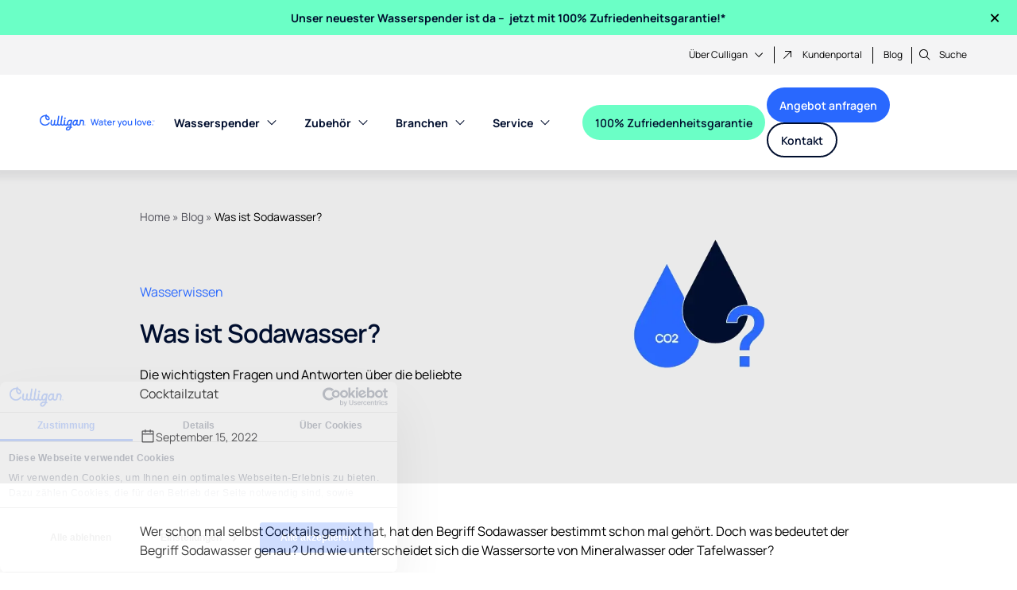

--- FILE ---
content_type: text/html; charset=UTF-8
request_url: https://www.culligan.de/was-ist-sodawasser/
body_size: 54816
content:
<!DOCTYPE html> <html lang="de"> <head><script>if(navigator.userAgent.match(/MSIE|Internet Explorer/i)||navigator.userAgent.match(/Trident\/7\..*?rv:11/i)){let e=document.location.href;if(!e.match(/[?&]nonitro/)){if(e.indexOf("?")==-1){if(e.indexOf("#")==-1){document.location.href=e+"?nonitro=1"}else{document.location.href=e.replace("#","?nonitro=1#")}}else{if(e.indexOf("#")==-1){document.location.href=e+"&nonitro=1"}else{document.location.href=e.replace("#","&nonitro=1#")}}}}</script><link rel="preconnect" href="https://www.google.com" /><link rel="preconnect" href="https://l.getsitecontrol.com" /><link rel="preconnect" href="https://www.culligan.de" /><meta charset="UTF-8" /><meta http-equiv="X-UA-Compatible" content="IE=edge" /><meta name="viewport" content="width=device-width, initial-scale=1, shrink-to-fit=no" /><title>Was ist Sodawasser? - Culligan Deutschland</title><meta name='robots' content='index, follow, max-image-preview:large, max-snippet:-1, max-video-preview:-1' /><meta name="description" content="Wir erklären, was Sodawasser ist, wo der Unterschied zu anderen Wassersorten liegt und ob es gesund ist." /><meta property="og:locale" content="de_DE" /><meta property="og:type" content="article" /><meta property="og:title" content="Was ist Sodawasser? - Culligan Deutschland" /><meta property="og:description" content="Wir erklären, was Sodawasser ist, wo der Unterschied zu anderen Wassersorten liegt und ob es gesund ist." /><meta property="og:url" content="https://www.culligan.de/was-ist-sodawasser/" /><meta property="og:site_name" content="Culligan Deutschland" /><meta property="article:published_time" content="2022-09-15T15:11:55+00:00" /><meta property="article:modified_time" content="2025-12-18T11:00:57+00:00" /><meta property="og:image" content="https://www.culligan.de/wp-content/uploads/2024/01/blog-preview-sodawasser.webp" /><meta property="og:image:width" content="592" /><meta property="og:image:height" content="316" /><meta property="og:image:type" content="image/webp" /><meta name="author" content="Culligan Deutschland" /><meta name="twitter:card" content="summary_large_image" /><meta name="twitter:label1" content="Verfasst von" /><meta name="twitter:data1" content="Culligan Deutschland" /><meta name="twitter:label2" content="Geschätzte Lesezeit" /><meta name="twitter:data2" content="1 Minute" /><meta name="msapplication-TileImage" content="https://www.culligan.de/wp-content/uploads/2024/01/cropped-fav-icon-270x270.png" /><meta name="generator" content="NitroPack" /><script>var NPSH,NitroScrollHelper;NPSH=NitroScrollHelper=function(){let e=null;const o=window.sessionStorage.getItem("nitroScrollPos");function t(){let e=JSON.parse(window.sessionStorage.getItem("nitroScrollPos"))||{};if(typeof e!=="object"){e={}}e[document.URL]=window.scrollY;window.sessionStorage.setItem("nitroScrollPos",JSON.stringify(e))}window.addEventListener("scroll",function(){if(e!==null){clearTimeout(e)}e=setTimeout(t,200)},{passive:true});let r={};r.getScrollPos=()=>{if(!o){return 0}const e=JSON.parse(o);return e[document.URL]||0};r.isScrolled=()=>{return r.getScrollPos()>document.documentElement.clientHeight*.5};return r}();</script><script>(function(){var a=false;var e=document.documentElement.classList;var i=navigator.userAgent.toLowerCase();var n=["android","iphone","ipad"];var r=n.length;var o;var d=null;for(var t=0;t<r;t++){o=n[t];if(i.indexOf(o)>-1)d=o;if(e.contains(o)){a=true;e.remove(o)}}if(a&&d){e.add(d);if(d=="iphone"||d=="ipad"){e.add("ios")}}})();</script><script type="text/worker" id="nitro-web-worker">var preloadRequests=0;var remainingCount={};var baseURI="";self.onmessage=function(e){switch(e.data.cmd){case"RESOURCE_PRELOAD":var o=e.data.requestId;remainingCount[o]=0;e.data.resources.forEach(function(e){preload(e,function(o){return function(){console.log(o+" DONE: "+e);if(--remainingCount[o]==0){self.postMessage({cmd:"RESOURCE_PRELOAD",requestId:o})}}}(o));remainingCount[o]++});break;case"SET_BASEURI":baseURI=e.data.uri;break}};async function preload(e,o){if(typeof URL!=="undefined"&&baseURI){try{var a=new URL(e,baseURI);e=a.href}catch(e){console.log("Worker error: "+e.message)}}console.log("Preloading "+e);try{var n=new Request(e,{mode:"no-cors",redirect:"follow"});await fetch(n);o()}catch(a){console.log(a);var r=new XMLHttpRequest;r.responseType="blob";r.onload=o;r.onerror=o;r.open("GET",e,true);r.send()}}</script><script id="nprl">(()=>{if(window.NPRL!=undefined)return;(function(e){var t=e.prototype;t.after||(t.after=function(){var e,t=arguments,n=t.length,r=0,i=this,o=i.parentNode,a=Node,c=String,u=document;if(o!==null){while(r<n){(e=t[r])instanceof a?(i=i.nextSibling)!==null?o.insertBefore(e,i):o.appendChild(e):o.appendChild(u.createTextNode(c(e)));++r}}})})(Element);var e,t;e=t=function(){var t=false;var r=window.URL||window.webkitURL;var i=true;var o=false;var a=2;var c=null;var u=null;var d=true;var s=window.nitroGtmExcludes!=undefined;var l=s?JSON.parse(atob(window.nitroGtmExcludes)).map(e=>new RegExp(e)):[];var f;var m;var v=null;var p=null;var g=null;var h={touch:["touchmove","touchend"],default:["mousemove","click","keydown","wheel"]};var E=true;var y=[];var w=false;var b=[];var S=0;var N=0;var L=false;var T=0;var R=null;var O=false;var A=false;var C=false;var P=[];var I=[];var M=[];var k=[];var x=false;var _={};var j=new Map;var B="noModule"in HTMLScriptElement.prototype;var q=requestAnimationFrame||mozRequestAnimationFrame||webkitRequestAnimationFrame||msRequestAnimationFrame;const D="gtm.js?id=";function H(e,t){if(!_[e]){_[e]=[]}_[e].push(t)}function U(e,t){if(_[e]){var n=0,r=_[e];for(var n=0;n<r.length;n++){r[n].call(this,t)}}}function Y(){(function(e,t){var r=null;var i=function(e){r(e)};var o=null;var a={};var c=null;var u=null;var d=0;e.addEventListener(t,function(r){if(["load","DOMContentLoaded"].indexOf(t)!=-1){if(u){Q(function(){e.triggerNitroEvent(t)})}c=true}else if(t=="readystatechange"){d++;n.ogReadyState=d==1?"interactive":"complete";if(u&&u>=d){n.documentReadyState=n.ogReadyState;Q(function(){e.triggerNitroEvent(t)})}}});e.addEventListener(t+"Nitro",function(e){if(["load","DOMContentLoaded"].indexOf(t)!=-1){if(!c){e.preventDefault();e.stopImmediatePropagation()}else{}u=true}else if(t=="readystatechange"){u=n.documentReadyState=="interactive"?1:2;if(d<u){e.preventDefault();e.stopImmediatePropagation()}}});switch(t){case"load":o="onload";break;case"readystatechange":o="onreadystatechange";break;case"pageshow":o="onpageshow";break;default:o=null;break}if(o){Object.defineProperty(e,o,{get:function(){return r},set:function(n){if(typeof n!=="function"){r=null;e.removeEventListener(t+"Nitro",i)}else{if(!r){e.addEventListener(t+"Nitro",i)}r=n}}})}Object.defineProperty(e,"addEventListener"+t,{value:function(r){if(r!=t||!n.startedScriptLoading||document.currentScript&&document.currentScript.hasAttribute("nitro-exclude")){}else{arguments[0]+="Nitro"}e.ogAddEventListener.apply(e,arguments);a[arguments[1]]=arguments[0]}});Object.defineProperty(e,"removeEventListener"+t,{value:function(t){var n=a[arguments[1]];arguments[0]=n;e.ogRemoveEventListener.apply(e,arguments)}});Object.defineProperty(e,"triggerNitroEvent"+t,{value:function(t,n){n=n||e;var r=new Event(t+"Nitro",{bubbles:true});r.isNitroPack=true;Object.defineProperty(r,"type",{get:function(){return t},set:function(){}});Object.defineProperty(r,"target",{get:function(){return n},set:function(){}});e.dispatchEvent(r)}});if(typeof e.triggerNitroEvent==="undefined"){(function(){var t=e.addEventListener;var n=e.removeEventListener;Object.defineProperty(e,"ogAddEventListener",{value:t});Object.defineProperty(e,"ogRemoveEventListener",{value:n});Object.defineProperty(e,"addEventListener",{value:function(n){var r="addEventListener"+n;if(typeof e[r]!=="undefined"){e[r].apply(e,arguments)}else{t.apply(e,arguments)}},writable:true});Object.defineProperty(e,"removeEventListener",{value:function(t){var r="removeEventListener"+t;if(typeof e[r]!=="undefined"){e[r].apply(e,arguments)}else{n.apply(e,arguments)}}});Object.defineProperty(e,"triggerNitroEvent",{value:function(t,n){var r="triggerNitroEvent"+t;if(typeof e[r]!=="undefined"){e[r].apply(e,arguments)}}})})()}}).apply(null,arguments)}Y(window,"load");Y(window,"pageshow");Y(window,"DOMContentLoaded");Y(document,"DOMContentLoaded");Y(document,"readystatechange");try{var F=new Worker(r.createObjectURL(new Blob([document.getElementById("nitro-web-worker").textContent],{type:"text/javascript"})))}catch(e){var F=new Worker("data:text/javascript;base64,"+btoa(document.getElementById("nitro-web-worker").textContent))}F.onmessage=function(e){if(e.data.cmd=="RESOURCE_PRELOAD"){U(e.data.requestId,e)}};if(typeof document.baseURI!=="undefined"){F.postMessage({cmd:"SET_BASEURI",uri:document.baseURI})}var G=function(e){if(--S==0){Q(K)}};var W=function(e){e.target.removeEventListener("load",W);e.target.removeEventListener("error",W);e.target.removeEventListener("nitroTimeout",W);if(e.type!="nitroTimeout"){clearTimeout(e.target.nitroTimeout)}if(--N==0&&S==0){Q(J)}};var X=function(e){var t=e.textContent;try{var n=r.createObjectURL(new Blob([t.replace(/^(?:<!--)?(.*?)(?:-->)?$/gm,"$1")],{type:"text/javascript"}))}catch(e){var n="data:text/javascript;base64,"+btoa(t.replace(/^(?:<!--)?(.*?)(?:-->)?$/gm,"$1"))}return n};var K=function(){n.documentReadyState="interactive";document.triggerNitroEvent("readystatechange");document.triggerNitroEvent("DOMContentLoaded");if(window.pageYOffset||window.pageXOffset){window.dispatchEvent(new Event("scroll"))}A=true;Q(function(){if(N==0){Q(J)}Q($)})};var J=function(){if(!A||O)return;O=true;R.disconnect();en();n.documentReadyState="complete";document.triggerNitroEvent("readystatechange");window.triggerNitroEvent("load",document);window.triggerNitroEvent("pageshow",document);if(window.pageYOffset||window.pageXOffset||location.hash){let e=typeof history.scrollRestoration!=="undefined"&&history.scrollRestoration=="auto";if(e&&typeof NPSH!=="undefined"&&NPSH.getScrollPos()>0&&window.pageYOffset>document.documentElement.clientHeight*.5){window.scrollTo(0,NPSH.getScrollPos())}else if(location.hash){try{let e=document.querySelector(location.hash);if(e){e.scrollIntoView()}}catch(e){}}}var e=null;if(a==1){e=eo}else{e=eu}Q(e)};var Q=function(e){setTimeout(e,0)};var V=function(e){if(e.type=="touchend"||e.type=="click"){g=e}};var $=function(){if(d&&g){setTimeout(function(e){return function(){var t=function(e,t,n){var r=new Event(e,{bubbles:true,cancelable:true});if(e=="click"){r.clientX=t;r.clientY=n}else{r.touches=[{clientX:t,clientY:n}]}return r};var n;if(e.type=="touchend"){var r=e.changedTouches[0];n=document.elementFromPoint(r.clientX,r.clientY);n.dispatchEvent(t("touchstart"),r.clientX,r.clientY);n.dispatchEvent(t("touchend"),r.clientX,r.clientY);n.dispatchEvent(t("click"),r.clientX,r.clientY)}else if(e.type=="click"){n=document.elementFromPoint(e.clientX,e.clientY);n.dispatchEvent(t("click"),e.clientX,e.clientY)}}}(g),150);g=null}};var z=function(e){if(e.tagName=="SCRIPT"&&!e.hasAttribute("data-nitro-for-id")&&!e.hasAttribute("nitro-document-write")||e.tagName=="IMG"&&(e.hasAttribute("src")||e.hasAttribute("srcset"))||e.tagName=="IFRAME"&&e.hasAttribute("src")||e.tagName=="LINK"&&e.hasAttribute("href")&&e.hasAttribute("rel")&&e.getAttribute("rel")=="stylesheet"){if(e.tagName==="IFRAME"&&e.src.indexOf("about:blank")>-1){return}var t="";switch(e.tagName){case"LINK":t=e.href;break;case"IMG":if(k.indexOf(e)>-1)return;t=e.srcset||e.src;break;default:t=e.src;break}var n=e.getAttribute("type");if(!t&&e.tagName!=="SCRIPT")return;if((e.tagName=="IMG"||e.tagName=="LINK")&&(t.indexOf("data:")===0||t.indexOf("blob:")===0))return;if(e.tagName=="SCRIPT"&&n&&n!=="text/javascript"&&n!=="application/javascript"){if(n!=="module"||!B)return}if(e.tagName==="SCRIPT"){if(k.indexOf(e)>-1)return;if(e.noModule&&B){return}let t=null;if(document.currentScript){if(document.currentScript.src&&document.currentScript.src.indexOf(D)>-1){t=document.currentScript}if(document.currentScript.hasAttribute("data-nitro-gtm-id")){e.setAttribute("data-nitro-gtm-id",document.currentScript.getAttribute("data-nitro-gtm-id"))}}else if(window.nitroCurrentScript){if(window.nitroCurrentScript.src&&window.nitroCurrentScript.src.indexOf(D)>-1){t=window.nitroCurrentScript}}if(t&&s){let n=false;for(const t of l){n=e.src?t.test(e.src):t.test(e.textContent);if(n){break}}if(!n){e.type="text/googletagmanagerscript";let n=t.hasAttribute("data-nitro-gtm-id")?t.getAttribute("data-nitro-gtm-id"):t.id;if(!j.has(n)){j.set(n,[])}let r=j.get(n);r.push(e);return}}if(!e.src){if(e.textContent.length>0){e.textContent+="\n;if(document.currentScript.nitroTimeout) {clearTimeout(document.currentScript.nitroTimeout);}; setTimeout(function() { this.dispatchEvent(new Event('load')); }.bind(document.currentScript), 0);"}else{return}}else{}k.push(e)}if(!e.hasOwnProperty("nitroTimeout")){N++;e.addEventListener("load",W,true);e.addEventListener("error",W,true);e.addEventListener("nitroTimeout",W,true);e.nitroTimeout=setTimeout(function(){console.log("Resource timed out",e);e.dispatchEvent(new Event("nitroTimeout"))},5e3)}}};var Z=function(e){if(e.hasOwnProperty("nitroTimeout")&&e.nitroTimeout){clearTimeout(e.nitroTimeout);e.nitroTimeout=null;e.dispatchEvent(new Event("nitroTimeout"))}};document.documentElement.addEventListener("load",function(e){if(e.target.tagName=="SCRIPT"||e.target.tagName=="IMG"){k.push(e.target)}},true);document.documentElement.addEventListener("error",function(e){if(e.target.tagName=="SCRIPT"||e.target.tagName=="IMG"){k.push(e.target)}},true);var ee=["appendChild","replaceChild","insertBefore","prepend","append","before","after","replaceWith","insertAdjacentElement"];var et=function(){if(s){window._nitro_setTimeout=window.setTimeout;window.setTimeout=function(e,t,...n){let r=document.currentScript||window.nitroCurrentScript;if(!r||r.src&&r.src.indexOf(D)==-1){return window._nitro_setTimeout.call(window,e,t,...n)}return window._nitro_setTimeout.call(window,function(e,t){return function(...n){window.nitroCurrentScript=e;t(...n)}}(r,e),t,...n)}}ee.forEach(function(e){HTMLElement.prototype["og"+e]=HTMLElement.prototype[e];HTMLElement.prototype[e]=function(...t){if(this.parentNode||this===document.documentElement){switch(e){case"replaceChild":case"insertBefore":t.pop();break;case"insertAdjacentElement":t.shift();break}t.forEach(function(e){if(!e)return;if(e.tagName=="SCRIPT"){z(e)}else{if(e.children&&e.children.length>0){e.querySelectorAll("script").forEach(z)}}})}return this["og"+e].apply(this,arguments)}})};var en=function(){if(s&&typeof window._nitro_setTimeout==="function"){window.setTimeout=window._nitro_setTimeout}ee.forEach(function(e){HTMLElement.prototype[e]=HTMLElement.prototype["og"+e]})};var er=async function(){if(o){ef(f);ef(V);if(v){clearTimeout(v);v=null}}if(T===1){L=true;return}else if(T===0){T=-1}n.startedScriptLoading=true;Object.defineProperty(document,"readyState",{get:function(){return n.documentReadyState},set:function(){}});var e=document.documentElement;var t={attributes:true,attributeFilter:["src"],childList:true,subtree:true};R=new MutationObserver(function(e,t){e.forEach(function(e){if(e.type=="childList"&&e.addedNodes.length>0){e.addedNodes.forEach(function(e){if(!document.documentElement.contains(e)){return}if(e.tagName=="IMG"||e.tagName=="IFRAME"||e.tagName=="LINK"){z(e)}})}if(e.type=="childList"&&e.removedNodes.length>0){e.removedNodes.forEach(function(e){if(e.tagName=="IFRAME"||e.tagName=="LINK"){Z(e)}})}if(e.type=="attributes"){var t=e.target;if(!document.documentElement.contains(t)){return}if(t.tagName=="IFRAME"||t.tagName=="LINK"||t.tagName=="IMG"||t.tagName=="SCRIPT"){z(t)}}})});R.observe(e,t);if(!s){et()}await Promise.all(P);var r=b.shift();var i=null;var a=false;while(r){var c;var u=JSON.parse(atob(r.meta));var d=u.delay;if(r.type=="inline"){var l=document.getElementById(r.id);if(l){l.remove()}else{r=b.shift();continue}c=X(l);if(c===false){r=b.shift();continue}}else{c=r.src}if(!a&&r.type!="inline"&&(typeof u.attributes.async!="undefined"||typeof u.attributes.defer!="undefined")){if(i===null){i=r}else if(i===r){a=true}if(!a){b.push(r);r=b.shift();continue}}var m=document.createElement("script");m.src=c;m.setAttribute("data-nitro-for-id",r.id);for(var p in u.attributes){try{if(u.attributes[p]===false){m.setAttribute(p,"")}else{m.setAttribute(p,u.attributes[p])}}catch(e){console.log("Error while setting script attribute",m,e)}}m.async=false;if(u.canonicalLink!=""&&Object.getOwnPropertyDescriptor(m,"src")?.configurable!==false){(e=>{Object.defineProperty(m,"src",{get:function(){return e.canonicalLink},set:function(){}})})(u)}if(d){setTimeout((function(e,t){var n=document.querySelector("[data-nitro-marker-id='"+t+"']");if(n){n.after(e)}else{document.head.appendChild(e)}}).bind(null,m,r.id),d)}else{m.addEventListener("load",G);m.addEventListener("error",G);if(!m.noModule||!B){S++}var g=document.querySelector("[data-nitro-marker-id='"+r.id+"']");if(g){Q(function(e,t){return function(){e.after(t)}}(g,m))}else{Q(function(e){return function(){document.head.appendChild(e)}}(m))}}r=b.shift()}};var ei=function(){var e=document.getElementById("nitro-deferred-styles");var t=document.createElement("div");t.innerHTML=e.textContent;return t};var eo=async function(e){isPreload=e&&e.type=="NitroPreload";if(!isPreload){T=-1;E=false;if(o){ef(f);ef(V);if(v){clearTimeout(v);v=null}}}if(w===false){var t=ei();let e=t.querySelectorAll('style,link[rel="stylesheet"]');w=e.length;if(w){let e=document.getElementById("nitro-deferred-styles-marker");e.replaceWith.apply(e,t.childNodes)}else if(isPreload){Q(ed)}else{es()}}else if(w===0&&!isPreload){es()}};var ea=function(){var e=ei();var t=e.childNodes;var n;var r=[];for(var i=0;i<t.length;i++){n=t[i];if(n.href){r.push(n.href)}}var o="css-preload";H(o,function(e){eo(new Event("NitroPreload"))});if(r.length){F.postMessage({cmd:"RESOURCE_PRELOAD",resources:r,requestId:o})}else{Q(function(){U(o)})}};var ec=function(){if(T===-1)return;T=1;var e=[];var t,n;for(var r=0;r<b.length;r++){t=b[r];if(t.type!="inline"){if(t.src){n=JSON.parse(atob(t.meta));if(n.delay)continue;if(n.attributes.type&&n.attributes.type=="module"&&!B)continue;e.push(t.src)}}}if(e.length){var i="js-preload";H(i,function(e){T=2;if(L){Q(er)}});F.postMessage({cmd:"RESOURCE_PRELOAD",resources:e,requestId:i})}};var eu=function(){while(I.length){style=I.shift();if(style.hasAttribute("nitropack-onload")){style.setAttribute("onload",style.getAttribute("nitropack-onload"));Q(function(e){return function(){e.dispatchEvent(new Event("load"))}}(style))}}while(M.length){style=M.shift();if(style.hasAttribute("nitropack-onerror")){style.setAttribute("onerror",style.getAttribute("nitropack-onerror"));Q(function(e){return function(){e.dispatchEvent(new Event("error"))}}(style))}}};var ed=function(){if(!x){if(i){Q(function(){var e=document.getElementById("nitro-critical-css");if(e){e.remove()}})}x=true;onStylesLoadEvent=new Event("NitroStylesLoaded");onStylesLoadEvent.isNitroPack=true;window.dispatchEvent(onStylesLoadEvent)}};var es=function(){if(a==2){Q(er)}else{eu()}};var el=function(e){m.forEach(function(t){document.addEventListener(t,e,true)})};var ef=function(e){m.forEach(function(t){document.removeEventListener(t,e,true)})};if(s){et()}return{setAutoRemoveCriticalCss:function(e){i=e},registerScript:function(e,t,n){b.push({type:"remote",src:e,id:t,meta:n})},registerInlineScript:function(e,t){b.push({type:"inline",id:e,meta:t})},registerStyle:function(e,t,n){y.push({href:e,rel:t,media:n})},onLoadStyle:function(e){I.push(e);if(w!==false&&--w==0){Q(ed);if(E){E=false}else{es()}}},onErrorStyle:function(e){M.push(e);if(w!==false&&--w==0){Q(ed);if(E){E=false}else{es()}}},loadJs:function(e,t){if(!e.src){var n=X(e);if(n!==false){e.src=n;e.textContent=""}}if(t){Q(function(e,t){return function(){e.after(t)}}(t,e))}else{Q(function(e){return function(){document.head.appendChild(e)}}(e))}},loadQueuedResources:async function(){window.dispatchEvent(new Event("NitroBootStart"));if(p){clearTimeout(p);p=null}window.removeEventListener("load",e.loadQueuedResources);f=a==1?er:eo;if(!o||g){Q(f)}else{if(navigator.userAgent.indexOf(" Edge/")==-1){ea();H("css-preload",ec)}el(f);if(u){if(c){v=setTimeout(f,c)}}else{}}},fontPreload:function(e){var t="critical-fonts";H(t,function(e){document.getElementById("nitro-critical-fonts").type="text/css"});F.postMessage({cmd:"RESOURCE_PRELOAD",resources:e,requestId:t})},boot:function(){if(t)return;t=true;C=typeof NPSH!=="undefined"&&NPSH.isScrolled();let n=document.prerendering;if(location.hash||C||n){o=false}m=h.default.concat(h.touch);p=setTimeout(e.loadQueuedResources,1500);el(V);if(C){e.loadQueuedResources()}else{window.addEventListener("load",e.loadQueuedResources)}},addPrerequisite:function(e){P.push(e)},getTagManagerNodes:function(e){if(!e)return j;return j.get(e)??[]}}}();var n,r;n=r=function(){var t=document.write;return{documentWrite:function(n,r){if(n&&n.hasAttribute("nitro-exclude")){return t.call(document,r)}var i=null;if(n.documentWriteContainer){i=n.documentWriteContainer}else{i=document.createElement("span");n.documentWriteContainer=i}var o=null;if(n){if(n.hasAttribute("data-nitro-for-id")){o=document.querySelector('template[data-nitro-marker-id="'+n.getAttribute("data-nitro-for-id")+'"]')}else{o=n}}i.innerHTML+=r;i.querySelectorAll("script").forEach(function(e){e.setAttribute("nitro-document-write","")});if(!i.parentNode){if(o){o.parentNode.insertBefore(i,o)}else{document.body.appendChild(i)}}var a=document.createElement("span");a.innerHTML=r;var c=a.querySelectorAll("script");if(c.length){c.forEach(function(t){var n=t.getAttributeNames();var r=document.createElement("script");n.forEach(function(e){r.setAttribute(e,t.getAttribute(e))});r.async=false;if(!t.src&&t.textContent){r.textContent=t.textContent}e.loadJs(r,o)})}},TrustLogo:function(e,t){var n=document.getElementById(e);var r=document.createElement("img");r.src=t;n.parentNode.insertBefore(r,n)},documentReadyState:"loading",ogReadyState:document.readyState,startedScriptLoading:false,loadScriptDelayed:function(e,t){setTimeout(function(){var t=document.createElement("script");t.src=e;document.head.appendChild(t)},t)}}}();document.write=function(e){n.documentWrite(document.currentScript,e)};document.writeln=function(e){n.documentWrite(document.currentScript,e+"\n")};window.NPRL=e;window.NitroResourceLoader=t;window.NPh=n;window.NitroPackHelper=r})();</script><template id="nitro-deferred-styles-marker"></template><style id="nitro-fonts">@font-face{font-family:Manrope;font-style:normal;font-weight:400;font-display:swap;src:url("https://www.culligan.de/nitropack_static/xPgkTQgRWPwMgXqxMkPJrxLyPdcUJKID/assets/static/source/rev-85ec131/www.culligan.de/wp-content/themes/culligan-emea/styles/fonts/xn7gYHE41ni1AdIRggqxSuXd.woff2") format("woff2");unicode-range:U+0460-052F,U+1C80-1C88,U+20B4,U+2DE0-2DFF,U+A640-A69F,U+FE2E-FE2F}@font-face{font-family:Manrope;font-style:normal;font-weight:400;font-display:swap;src:url("https://www.culligan.de/nitropack_static/xPgkTQgRWPwMgXqxMkPJrxLyPdcUJKID/assets/static/source/rev-85ec131/www.culligan.de/wp-content/themes/culligan-emea/styles/fonts/xn7gYHE41ni1AdIRggOxSuXd.woff2") format("woff2");unicode-range:U+0301,U+0400-045F,U+0490-0491,U+04B0-04B1,U+2116}@font-face{font-family:Manrope;font-style:normal;font-weight:400;font-display:swap;src:url("https://www.culligan.de/nitropack_static/xPgkTQgRWPwMgXqxMkPJrxLyPdcUJKID/assets/static/source/rev-85ec131/www.culligan.de/wp-content/themes/culligan-emea/styles/fonts/xn7gYHE41ni1AdIRggSxSuXd.woff2") format("woff2");unicode-range:U+0370-03FF}@font-face{font-family:Manrope;font-style:normal;font-weight:400;font-display:swap;src:url("https://www.culligan.de/nitropack_static/xPgkTQgRWPwMgXqxMkPJrxLyPdcUJKID/assets/static/source/rev-85ec131/www.culligan.de/wp-content/themes/culligan-emea/styles/fonts/xn7gYHE41ni1AdIRggixSuXd.woff2") format("woff2");unicode-range:U+0102-0103,U+0110-0111,U+0128-0129,U+0168-0169,U+01A0-01A1,U+01AF-01B0,U+0300-0301,U+0303-0304,U+0308-0309,U+0323,U+0329,U+1EA0-1EF9,U+20AB}@font-face{font-family:Manrope;font-style:normal;font-weight:400;font-display:swap;src:url("https://www.culligan.de/nitropack_static/xPgkTQgRWPwMgXqxMkPJrxLyPdcUJKID/assets/static/source/rev-85ec131/www.culligan.de/wp-content/themes/culligan-emea/styles/fonts/xn7gYHE41ni1AdIRggmxSuXd.woff2") format("woff2");unicode-range:U+0100-02AF,U+0304,U+0308,U+0329,U+1E00-1E9F,U+1EF2-1EFF,U+2020,U+20A0-20AB,U+20AD-20CF,U+2113,U+2C60-2C7F,U+A720-A7FF}@font-face{font-family:Manrope;font-style:normal;font-weight:400;font-display:swap;src:url("https://www.culligan.de/nitropack_static/xPgkTQgRWPwMgXqxMkPJrxLyPdcUJKID/assets/static/source/rev-85ec131/www.culligan.de/wp-content/themes/culligan-emea/styles/fonts/xn7gYHE41ni1AdIRggexSg.woff2") format("woff2");unicode-range:U+0000-00FF,U+0131,U+0152-0153,U+02BB-02BC,U+02C6,U+02DA,U+02DC,U+0304,U+0308,U+0329,U+2000-206F,U+2074,U+20AC,U+2122,U+2191,U+2193,U+2212,U+2215,U+FEFF,U+FFFD}@font-face{font-family:Manrope;font-style:normal;font-weight:600;font-display:swap;src:url("https://www.culligan.de/nitropack_static/xPgkTQgRWPwMgXqxMkPJrxLyPdcUJKID/assets/static/source/rev-85ec131/www.culligan.de/wp-content/themes/culligan-emea/styles/fonts/xn7gYHE41ni1AdIRggqxSuXd.woff2") format("woff2");unicode-range:U+0460-052F,U+1C80-1C88,U+20B4,U+2DE0-2DFF,U+A640-A69F,U+FE2E-FE2F}@font-face{font-family:Manrope;font-style:normal;font-weight:600;font-display:swap;src:url("https://www.culligan.de/nitropack_static/xPgkTQgRWPwMgXqxMkPJrxLyPdcUJKID/assets/static/source/rev-85ec131/www.culligan.de/wp-content/themes/culligan-emea/styles/fonts/xn7gYHE41ni1AdIRggOxSuXd.woff2") format("woff2");unicode-range:U+0301,U+0400-045F,U+0490-0491,U+04B0-04B1,U+2116}@font-face{font-family:Manrope;font-style:normal;font-weight:600;font-display:swap;src:url("https://www.culligan.de/nitropack_static/xPgkTQgRWPwMgXqxMkPJrxLyPdcUJKID/assets/static/source/rev-85ec131/www.culligan.de/wp-content/themes/culligan-emea/styles/fonts/xn7gYHE41ni1AdIRggSxSuXd.woff2") format("woff2");unicode-range:U+0370-03FF}@font-face{font-family:Manrope;font-style:normal;font-weight:600;font-display:swap;src:url("https://www.culligan.de/nitropack_static/xPgkTQgRWPwMgXqxMkPJrxLyPdcUJKID/assets/static/source/rev-85ec131/www.culligan.de/wp-content/themes/culligan-emea/styles/fonts/xn7gYHE41ni1AdIRggixSuXd.woff2") format("woff2");unicode-range:U+0102-0103,U+0110-0111,U+0128-0129,U+0168-0169,U+01A0-01A1,U+01AF-01B0,U+0300-0301,U+0303-0304,U+0308-0309,U+0323,U+0329,U+1EA0-1EF9,U+20AB}@font-face{font-family:Manrope;font-style:normal;font-weight:600;font-display:swap;src:url("https://www.culligan.de/nitropack_static/xPgkTQgRWPwMgXqxMkPJrxLyPdcUJKID/assets/static/source/rev-85ec131/www.culligan.de/wp-content/themes/culligan-emea/styles/fonts/xn7gYHE41ni1AdIRggmxSuXd.woff2") format("woff2");unicode-range:U+0100-02AF,U+0304,U+0308,U+0329,U+1E00-1E9F,U+1EF2-1EFF,U+2020,U+20A0-20AB,U+20AD-20CF,U+2113,U+2C60-2C7F,U+A720-A7FF}@font-face{font-family:Manrope;font-style:normal;font-weight:600;font-display:swap;src:url("https://www.culligan.de/nitropack_static/xPgkTQgRWPwMgXqxMkPJrxLyPdcUJKID/assets/static/source/rev-85ec131/www.culligan.de/wp-content/themes/culligan-emea/styles/fonts/xn7gYHE41ni1AdIRggexSg.woff2") format("woff2");unicode-range:U+0000-00FF,U+0131,U+0152-0153,U+02BB-02BC,U+02C6,U+02DA,U+02DC,U+0304,U+0308,U+0329,U+2000-206F,U+2074,U+20AC,U+2122,U+2191,U+2193,U+2212,U+2215,U+FEFF,U+FFFD}@font-face{font-family:Manrope;font-style:normal;font-weight:700;font-display:swap;src:url("https://www.culligan.de/nitropack_static/xPgkTQgRWPwMgXqxMkPJrxLyPdcUJKID/assets/static/source/rev-85ec131/www.culligan.de/wp-content/themes/culligan-emea/styles/fonts/xn7gYHE41ni1AdIRggqxSuXd.woff2") format("woff2");unicode-range:U+0460-052F,U+1C80-1C88,U+20B4,U+2DE0-2DFF,U+A640-A69F,U+FE2E-FE2F}@font-face{font-family:Manrope;font-style:normal;font-weight:700;font-display:swap;src:url("https://www.culligan.de/nitropack_static/xPgkTQgRWPwMgXqxMkPJrxLyPdcUJKID/assets/static/source/rev-85ec131/www.culligan.de/wp-content/themes/culligan-emea/styles/fonts/xn7gYHE41ni1AdIRggOxSuXd.woff2") format("woff2");unicode-range:U+0301,U+0400-045F,U+0490-0491,U+04B0-04B1,U+2116}@font-face{font-family:Manrope;font-style:normal;font-weight:700;font-display:swap;src:url("https://www.culligan.de/nitropack_static/xPgkTQgRWPwMgXqxMkPJrxLyPdcUJKID/assets/static/source/rev-85ec131/www.culligan.de/wp-content/themes/culligan-emea/styles/fonts/xn7gYHE41ni1AdIRggSxSuXd.woff2") format("woff2");unicode-range:U+0370-03FF}@font-face{font-family:Manrope;font-style:normal;font-weight:700;font-display:swap;src:url("https://www.culligan.de/nitropack_static/xPgkTQgRWPwMgXqxMkPJrxLyPdcUJKID/assets/static/source/rev-85ec131/www.culligan.de/wp-content/themes/culligan-emea/styles/fonts/xn7gYHE41ni1AdIRggixSuXd.woff2") format("woff2");unicode-range:U+0102-0103,U+0110-0111,U+0128-0129,U+0168-0169,U+01A0-01A1,U+01AF-01B0,U+0300-0301,U+0303-0304,U+0308-0309,U+0323,U+0329,U+1EA0-1EF9,U+20AB}@font-face{font-family:Manrope;font-style:normal;font-weight:700;font-display:swap;src:url("https://www.culligan.de/nitropack_static/xPgkTQgRWPwMgXqxMkPJrxLyPdcUJKID/assets/static/source/rev-85ec131/www.culligan.de/wp-content/themes/culligan-emea/styles/fonts/xn7gYHE41ni1AdIRggmxSuXd.woff2") format("woff2");unicode-range:U+0100-02AF,U+0304,U+0308,U+0329,U+1E00-1E9F,U+1EF2-1EFF,U+2020,U+20A0-20AB,U+20AD-20CF,U+2113,U+2C60-2C7F,U+A720-A7FF}@font-face{font-family:Manrope;font-style:normal;font-weight:700;font-display:swap;src:url("https://www.culligan.de/nitropack_static/xPgkTQgRWPwMgXqxMkPJrxLyPdcUJKID/assets/static/source/rev-85ec131/www.culligan.de/wp-content/themes/culligan-emea/styles/fonts/xn7gYHE41ni1AdIRggexSg.woff2") format("woff2");unicode-range:U+0000-00FF,U+0131,U+0152-0153,U+02BB-02BC,U+02C6,U+02DA,U+02DC,U+0304,U+0308,U+0329,U+2000-206F,U+2074,U+20AC,U+2122,U+2191,U+2193,U+2212,U+2215,U+FEFF,U+FFFD}</style><style type="text/css" id="nitro-critical-css">:root{--wp--preset--aspect-ratio--square:1;--wp--preset--aspect-ratio--4-3:4/3;--wp--preset--aspect-ratio--3-4:3/4;--wp--preset--aspect-ratio--3-2:3/2;--wp--preset--aspect-ratio--2-3:2/3;--wp--preset--aspect-ratio--16-9:16/9;--wp--preset--aspect-ratio--9-16:9/16;--wp--preset--color--black:#000;--wp--preset--color--cyan-bluish-gray:#abb8c3;--wp--preset--color--white:#fff;--wp--preset--color--pale-pink:#f78da7;--wp--preset--color--vivid-red:#cf2e2e;--wp--preset--color--luminous-vivid-orange:#ff6900;--wp--preset--color--luminous-vivid-amber:#fcb900;--wp--preset--color--light-green-cyan:#7bdcb5;--wp--preset--color--vivid-green-cyan:#00d084;--wp--preset--color--pale-cyan-blue:#8ed1fc;--wp--preset--color--vivid-cyan-blue:#0693e3;--wp--preset--color--vivid-purple:#9b51e0;--wp--preset--gradient--vivid-cyan-blue-to-vivid-purple:linear-gradient(135deg,rgba(6,147,227,1) 0%,#9b51e0 100%);--wp--preset--gradient--light-green-cyan-to-vivid-green-cyan:linear-gradient(135deg,#7adcb4 0%,#00d082 100%);--wp--preset--gradient--luminous-vivid-amber-to-luminous-vivid-orange:linear-gradient(135deg,rgba(252,185,0,1) 0%,rgba(255,105,0,1) 100%);--wp--preset--gradient--luminous-vivid-orange-to-vivid-red:linear-gradient(135deg,rgba(255,105,0,1) 0%,#cf2e2e 100%);--wp--preset--gradient--very-light-gray-to-cyan-bluish-gray:linear-gradient(135deg,#eee 0%,#a9b8c3 100%);--wp--preset--gradient--cool-to-warm-spectrum:linear-gradient(135deg,#4aeadc 0%,#9778d1 20%,#cf2aba 40%,#ee2c82 60%,#fb6962 80%,#fef84c 100%);--wp--preset--gradient--blush-light-purple:linear-gradient(135deg,#ffceec 0%,#9896f0 100%);--wp--preset--gradient--blush-bordeaux:linear-gradient(135deg,#fecda5 0%,#fe2d2d 50%,#6b003e 100%);--wp--preset--gradient--luminous-dusk:linear-gradient(135deg,#ffcb70 0%,#c751c0 50%,#4158d0 100%);--wp--preset--gradient--pale-ocean:linear-gradient(135deg,#fff5cb 0%,#b6e3d4 50%,#33a7b5 100%);--wp--preset--gradient--electric-grass:linear-gradient(135deg,#caf880 0%,#71ce7e 100%);--wp--preset--gradient--midnight:linear-gradient(135deg,#020381 0%,#2874fc 100%);--wp--preset--font-size--small:13px;--wp--preset--font-size--medium:20px;--wp--preset--font-size--large:36px;--wp--preset--font-size--x-large:42px;--wp--preset--spacing--20:.44rem;--wp--preset--spacing--30:.67rem;--wp--preset--spacing--40:1rem;--wp--preset--spacing--50:1.5rem;--wp--preset--spacing--60:2.25rem;--wp--preset--spacing--70:3.38rem;--wp--preset--spacing--80:5.06rem;--wp--preset--shadow--natural:6px 6px 9px rgba(0,0,0,.2);--wp--preset--shadow--deep:12px 12px 50px rgba(0,0,0,.4);--wp--preset--shadow--sharp:6px 6px 0px rgba(0,0,0,.2);--wp--preset--shadow--outlined:6px 6px 0px -3px rgba(255,255,255,1),6px 6px rgba(0,0,0,1);--wp--preset--shadow--crisp:6px 6px 0px rgba(0,0,0,1)}:root{--azure-blue:#2968fe;--deep-indigo:#000e2e;--marine-mint:#6bffc6;--marine-mint-light:#daf8e2;--liquid-lilac:#bc75ff;--carbon-yellow:#fff733;--crisp-blue:#29f1fe;--soft-grey:#f8f8f8;--gray:#808080;--dark-slate-gray:#080808;--black:#000;--white:#fff;--culligan:#005fa7;--navy:#023a69;--dark-blue:#022756;--orange:#e57825;--dark-orange:#dc6322;--pop-orange:#f86e42;--burnt-red:#9b2743;--teal:#00a8b0;--deep-teal:#22787e;--light-teal:#aadbd7;--red:#ce004a;--light-pink:#fed7d8;--blue-grey:#e2eaf2;--light-grey:#f1f1f1;--off-white:#f6f6f6;--light-aqua:#ecf8fe;--grey-black:#464646;--green:#509e2f;--bright-yellow:#ede939;--warm-yellow:#ffce2e;--burnt-yellow:#f2a900;--pale-yellow:#ffeaba;--baby-blue:#b0ddff;--cool-grey:#8e97ab;--warm-grey:#b5bac2;--neutral-grey:#e0e0e0;--dark-cyan:#003d4c;--aqua-blue:#0097db;--periwinkle-blue:#d1e0fe;--ghost-white:#f2f6ff;--royal-blue:#202d5b;--success-green:#3bb111;--warning-yellow:#ffb800;--danger-red:#ff0700;--marine-mint-100:#29f4a2;--marine-mint-400:#29f4a2;--deep-indigo-400:#3c5174;--azure-blue-200:#98aafb;--azure-blue-700:#0b41df;--color-primary-50:#dde9ff;--color-primary-200:#93b6f3;--color-primary-400:#3d7cf5;--color-primary-600:#2968fe;--color-primary-800:#0b41df;--color-primary-950:#0027c1;--color-secondary-50:#8ca1c4;--color-secondary-200:#5a6f92;--color-secondary-400:#3c5174;--color-secondary-600:#283656;--color-secondary-800:#142242;--color-secondary-950:#000e2e;--color-tertiary-50:#c8f4e1;--color-tertiary-200:#b3fedd;--color-tertiary-400:#6bffc6;--color-tertiary-600:#29f4a2;--color-tertiary-800:#01b86e;--color-tertiary-950:#0a7149;--color-liquid-lilac-50:#faf5ff;--color-liquid-lilac-200:#ead4ff;--color-liquid-lilac-400:#d9b2ff;--color-liquid-lilac-600:#bc75ff;--color-liquid-lilac-800:#962eef;--color-liquid-lilac-950:#811ed2;--color-carbon-yellow-50:#fffdd3;--color-carbon-yellow-200:#f5f3b5;--color-carbon-yellow-400:#fff95f;--color-carbon-yellow-600:#fff733;--color-carbon-yellow-800:#ded617;--color-carbon-yellow-950:#c0b800;--color-crisp-blue-50:#c9f4f7;--color-crisp-blue-200:#93e4e9;--color-crisp-blue-400:#6de7ef;--color-crisp-blue-600:#29f1fe;--color-crisp-blue-800:#0ac9d6;--color-crisp-blue-950:#14a1ae;--color-neutral-0:#fff;--color-neutral-50:#f9f9f9;--color-neutral-100:#f4f4f5;--color-neutral-200:#eaeaea;--color-neutral-300:#d4d4d8;--color-neutral-400:#a1a1aa;--color-neutral-500:#808080;--color-neutral-600:#52525b;--color-neutral-700:#3f3f46;--color-neutral-800:#27272a;--color-neutral-900:#18181b;--color-neutral-950:#131316;--color-neutral-1000:#000;--color-success-50:#f0fdf5;--color-success-200:#bbf7d1;--color-success-400:#4ade80;--color-success-600:#16a34a;--color-success-800:#166533;--color-success-950:#052e14;--color-warning-50:#fff8eb;--color-warning-200:#fdd28a;--color-warning-400:#fbab24;--color-warning-600:#d98b06;--color-warning-800:#92610e;--color-warning-950:#452c03;--color-danger-50:#fef2f2;--color-danger-200:#fecaca;--color-danger-400:#f87171;--color-danger-600:#dc2626;--color-danger-800:#991b1b;--color-danger-950:#450a0a;--color-gradient-01:linear-gradient(135deg,#8c46ff 0%,#ff6897 100%);--color-gradient-02:linear-gradient(90deg,#8c46ff 0%,#ff6897 100%);--primary:#005fa7;--breakpoint-xs:0;--breakpoint-sm:576px;--breakpoint-md:768px;--breakpoint-lg:992px;--breakpoint-xl:1440px;--font-family-sans-serif:-apple-system,BlinkMacSystemFont,"Segoe UI",Roboto,"Helvetica Neue",Arial,sans-serif,"Apple Color Emoji","Segoe UI Emoji","Segoe UI Symbol";--font-family-monospace:SFMono-Regular,Menlo,Monaco,Consolas,"Liberation Mono","Courier New",monospace}*,::after,::before{box-sizing:border-box}html{font-family:sans-serif;line-height:1.15;-webkit-text-size-adjust:100%}article,main,nav{display:block}body{margin:0;font-family:Manrope,sans-serif;font-size:1.25rem;font-weight:400;line-height:1.5;color:#023a69;text-align:left;background-color:#fff}h1,h2{margin-top:0;margin-bottom:.5rem}p{margin-top:0;margin-bottom:1rem}ul{margin-top:0;margin-bottom:1rem}strong{font-weight:bolder}a{color:#005fa7;text-decoration:none;background-color:rgba(0,0,0,0)}img{vertical-align:middle;border-style:none}svg{overflow:hidden;vertical-align:middle}button{border-radius:0}button{margin:0;font-family:inherit;font-size:inherit;line-height:inherit}button{overflow:visible}button{text-transform:none}[type=button],button{-webkit-appearance:button}[type=button]::-moz-focus-inner,button::-moz-focus-inner{padding:0;border-style:none}::-webkit-file-upload-button{font:inherit;-webkit-appearance:button}template{display:none}.h2,.h4,h1,h2{margin-bottom:.5rem;font-family:inherit;line-height:1.5;color:inherit}.h2,h1,h2{font-weight:800}.h4{font-weight:400}h1{font-size:3.125rem}.h2,h2{font-size:2.5rem}.h4{font-size:1.4375rem}.container{width:100%;padding-right:16px;padding-left:16px;margin-right:auto;margin-left:auto}@media (min-width:576px){.container{max-width:540px}}@media (min-width:768px){.container{max-width:720px}}@media (min-width:992px){.container{max-width:960px}}@media (min-width:1440px){.container{max-width:1248px}}.row{display:flex;flex-wrap:wrap;margin-right:-16px;margin-left:-16px}.col-12,.col-md-12,.col-md-6{position:relative;width:100%;padding-right:16px;padding-left:16px}.col-12{flex:0 0 100%;max-width:100%}.order-1{order:1}.order-2{order:2}.order-3{order:3}.order-4{order:4}@media (min-width:768px){.col-md-6{flex:0 0 50%;max-width:50%}.col-md-12{flex:0 0 100%;max-width:100%}}@media (min-width:992px){.order-lg-1{order:1}.order-lg-2{order:2}}.btn{display:inline-block;font-weight:800;color:#023a69;text-align:center;vertical-align:middle;background-color:rgba(0,0,0,0);border:0 solid transparent;padding:1.32rem 3.2rem;font-size:1.25rem;line-height:1.5;border-radius:4px}.btn-primary{color:#fff;background-color:#005fa7;border-color:#005fa7}.btn-link{font-weight:400;color:#005fa7;text-decoration:none}.fade:not(.show){opacity:0}.collapse:not(.show){display:none}.dropdown{position:relative}.dropdown-toggle{white-space:nowrap}.dropdown-toggle::after{display:inline-block;margin-left:.255em;vertical-align:.255em;content:"";border-top:.3em solid;border-right:.3em solid transparent;border-bottom:0;border-left:.3em solid transparent}.dropdown-menu{position:absolute;top:100%;left:0;z-index:1000;display:none;float:left;min-width:10rem;padding:.5rem 0;margin:.125rem 0 0;font-size:1.25rem;color:#023a69;text-align:left;list-style:none;background-color:#fff;background-clip:padding-box;border:1px solid rgba(0,0,0,.15);border-radius:4px}.dropdown-item{display:block;width:100%;padding:.25rem 1.5rem;clear:both;font-weight:400;color:#212529;text-align:inherit;white-space:nowrap;background-color:rgba(0,0,0,0);border:0}.nav-link{display:block;padding:.5rem 1rem}.navbar{position:relative;display:flex;flex-wrap:wrap;align-items:center;justify-content:space-between;padding:.5rem 1rem}.navbar .container{display:flex;flex-wrap:wrap;align-items:center;justify-content:space-between}.navbar-nav{display:flex;flex-direction:column;padding-left:0;margin-bottom:0;list-style:none}.navbar-nav .nav-link{padding-right:0;padding-left:0}.navbar-nav .dropdown-menu{position:static;float:none}.navbar-collapse{flex-basis:100%;flex-grow:1;align-items:center}.navbar-toggler{padding:.25rem .75rem;font-size:1.5625rem;line-height:1;background-color:rgba(0,0,0,0);border:1px solid transparent;border-radius:4px}@media (min-width:992px){.navbar-expand-lg{flex-flow:row nowrap;justify-content:flex-start}.navbar-expand-lg .navbar-nav{flex-direction:row}.navbar-expand-lg .navbar-nav .dropdown-menu{position:absolute}.navbar-expand-lg .navbar-nav .nav-link{padding-right:.5rem;padding-left:.5rem}.navbar-expand-lg .navbar-collapse{display:flex !important;flex-basis:auto}.navbar-expand-lg .navbar-toggler{display:none}}.modal{position:fixed;top:0;left:0;z-index:1050;display:none;width:100%;height:100%;overflow:hidden;outline:0}.modal-dialog{position:relative;width:auto;margin:.5rem}.modal.fade .modal-dialog{transform:translate(0,-50px)}.modal-content{position:relative;display:flex;flex-direction:column;width:100%;background-color:#fff;background-clip:padding-box;border:1px solid rgba(0,0,0,.2);border-radius:10px;outline:0}@media (min-width:576px){.modal-dialog{max-width:500px;margin:1.75rem auto}}@media (min-width:992px){.modal-lg{max-width:800px}}.d-none{display:none !important}.d-block{display:block !important}.d-flex{display:flex !important}@media (min-width:768px){.d-md-flex{display:flex !important}}@media (min-width:992px){.d-lg-none{display:none !important}.d-lg-block{display:block !important}}@media (min-width:1440px){.d-xl-inline-block{display:inline-block !important}}.m-0{margin:0 !important}.mt-3{margin-top:1rem !important}.mb-4{margin-bottom:1.5rem !important}.pt-5{padding-top:3rem !important}.pb-5{padding-bottom:3rem !important}.text-center{text-align:center !important}.text-white{color:#fff !important}.text-white{color:#fff !important}.h4{font-family:Manrope,sans-serif;font-weight:600;font-size:1.25rem;line-height:1.5;font-style:normal}.h2,h2{font-family:Manrope,sans-serif;font-weight:600;font-size:2rem;line-height:1.5;font-style:normal}h1{font-family:Manrope,sans-serif;font-weight:600;font-size:2.5rem;line-height:1.5;font-style:normal}.btn,body,p{font-family:Manrope,sans-serif;font-weight:400;font-size:1rem;line-height:1.5;font-style:normal}body{color:#000}h1{color:#000e2e;margin-bottom:16px;letter-spacing:-.8px}@media (max-width:992px){h1{font-size:2.25rem}}@media (min-width:1440px){h1{font-size:3rem}}.h2,h2{color:#000e2e;margin-bottom:16px}@media (max-width:991px){.h2,h2{font-size:1.875rem}}@media (min-width:1440px){.h2,h2{font-size:2.5rem}}.h4{color:#000e2e;margin-bottom:16px}@media (max-width:991px){.h4{font-size:1.25rem}}@media (min-width:1440px){.h4{font-size:1.5rem}}p{margin-bottom:16px}.sm-normal{font-size:.88rem;font-style:normal;font-weight:400}.btn{line-height:1.5;font-weight:600;outline:0;color:#fff;padding:13.01px 24px;border-radius:50px;display:inline-flex;align-items:center;position:relative}@media (max-width:768px){.btn:not(.arrow-only):not(.btn-link){display:flex;width:100%;justify-content:center;align-items:center}}.btn.btn-primary{background:#2968fe}.btn.btn-secondary{background:rgba(0,0,0,0);color:#000e2e;border:2px solid #000e2e;padding-top:11.19px;padding-bottom:11.19px}.btn.btn-tertiary{background:#000e2e}.btn.btn-tertiary.dark:not(.disabled):not(:disabled){background:#fff;color:#000e2e}.btn.btn-link{color:#2968fe;padding:0}.btn.btn-link.dark:not(.disabled):not(:disabled){color:#fff !important}.btn.btn-small{padding:8px 16px}.btn.arrow::after{content:"";background:url("data:image/svg+xml,%3Csvg id=\'Layer_2\' xmlns=\'http://www.w3.org/2000/svg\' viewBox=\'-1 0 17 18\' fill=\'%23fff\'%3E%3Cdefs%3E%3Cstyle%3E.cls-1%7Bfill:none;%7D.cls-1,.cls-2%7Bstroke-width:0px;%7D%3C/style%3E%3C/defs%3E%3Cg id=\'icons\'%3E%3Cg id=\'Actions\'%3E%3Cg id=\'Navigation\'%3E%3Cpath id=\'Arrow\' class=\'cls-2\' fill-rule=\'evenodd\' clip-rule=\'evenodd\' d=\'M12.2056 9.86991H-0.0078125V7.86991H12.2046L6.58074 2.16365L8.0052 0.759766L15.3069 8.16848L15.9987 8.87043L15.3069 9.57237L8.0052 16.9811L6.58074 15.5772L12.2056 9.86991Z\'/%3E%3Crect id=\'_Transparent_Rectangle_\' class=\'cls-1\' width=\'32\' height=\'32\'/%3E%3C/g%3E%3C/g%3E%3C/g%3E%3C/svg%3E") no-repeat center/contain;width:16px;height:18px;display:inline-block;margin-left:12px;flex-shrink:0}.btn.arrow.dark:not(.btn-primary)::after{background:url("data:image/svg+xml,%3Csvg id=\'Layer_2\' xmlns=\'http://www.w3.org/2000/svg\' viewBox=\'-1 0 17 18\' fill=\'%23000e2e\'%3E%3Cdefs%3E%3Cstyle%3E.cls-1%7Bfill:none;%7D.cls-1,.cls-2%7Bstroke-width:0px;%7D%3C/style%3E%3C/defs%3E%3Cg id=\'icons\'%3E%3Cg id=\'Actions\'%3E%3Cg id=\'Navigation\'%3E%3Cpath id=\'Arrow\' class=\'cls-2\' fill-rule=\'evenodd\' clip-rule=\'evenodd\' d=\'M12.2056 9.86991H-0.0078125V7.86991H12.2046L6.58074 2.16365L8.0052 0.759766L15.3069 8.16848L15.9987 8.87043L15.3069 9.57237L8.0052 16.9811L6.58074 15.5772L12.2056 9.86991Z\'/%3E%3Crect id=\'_Transparent_Rectangle_\' class=\'cls-1\' width=\'32\' height=\'32\'/%3E%3C/g%3E%3C/g%3E%3C/g%3E%3C/svg%3E") no-repeat center/contain}.btn.arrow.btn-tertiary::after{content:"";background:url("data:image/svg+xml,%3Csvg id=\'Layer_2\' xmlns=\'http://www.w3.org/2000/svg\' viewBox=\'-1 0 17 18\' fill=\'%23fff\'%3E%3Cdefs%3E%3Cstyle%3E.cls-1%7Bfill:none;%7D.cls-1,.cls-2%7Bstroke-width:0px;%7D%3C/style%3E%3C/defs%3E%3Cg id=\'icons\'%3E%3Cg id=\'Actions\'%3E%3Cg id=\'Navigation\'%3E%3Cpath id=\'Arrow\' class=\'cls-2\' fill-rule=\'evenodd\' clip-rule=\'evenodd\' d=\'M12.2056 9.86991H-0.0078125V7.86991H12.2046L6.58074 2.16365L8.0052 0.759766L15.3069 8.16848L15.9987 8.87043L15.3069 9.57237L8.0052 16.9811L6.58074 15.5772L12.2056 9.86991Z\'/%3E%3Crect id=\'_Transparent_Rectangle_\' class=\'cls-1\' width=\'32\' height=\'32\'/%3E%3C/g%3E%3C/g%3E%3C/g%3E%3C/svg%3E") no-repeat center/contain;width:16px;height:18px;display:inline-block;margin-left:12px;flex-shrink:0}.btn.arrow.btn-tertiary.dark:not(.disabled):not(:disabled)::after{content:"";background:url("data:image/svg+xml,%3Csvg id=\'Layer_2\' xmlns=\'http://www.w3.org/2000/svg\' viewBox=\'-1 0 17 18\' fill=\'%23000e2e\'%3E%3Cdefs%3E%3Cstyle%3E.cls-1%7Bfill:none;%7D.cls-1,.cls-2%7Bstroke-width:0px;%7D%3C/style%3E%3C/defs%3E%3Cg id=\'icons\'%3E%3Cg id=\'Actions\'%3E%3Cg id=\'Navigation\'%3E%3Cpath id=\'Arrow\' class=\'cls-2\' fill-rule=\'evenodd\' clip-rule=\'evenodd\' d=\'M12.2056 9.86991H-0.0078125V7.86991H12.2046L6.58074 2.16365L8.0052 0.759766L15.3069 8.16848L15.9987 8.87043L15.3069 9.57237L8.0052 16.9811L6.58074 15.5772L12.2056 9.86991Z\'/%3E%3Crect id=\'_Transparent_Rectangle_\' class=\'cls-1\' width=\'32\' height=\'32\'/%3E%3C/g%3E%3C/g%3E%3C/g%3E%3C/svg%3E") no-repeat center/contain;width:16px;height:18px;display:inline-block;margin-left:12px;flex-shrink:0}.btn.arrow.btn-link{padding-right:52px}.btn.arrow.btn-link::after{content:"";background:url("data:image/svg+xml,%3Csvg id=\'Layer_2\' xmlns=\'http://www.w3.org/2000/svg\' viewBox=\'-1 0 17 18\' fill=\'%232968fe\'%3E%3Cdefs%3E%3Cstyle%3E.cls-1%7Bfill:none;%7D.cls-1,.cls-2%7Bstroke-width:0px;%7D%3C/style%3E%3C/defs%3E%3Cg id=\'icons\'%3E%3Cg id=\'Actions\'%3E%3Cg id=\'Navigation\'%3E%3Cpath id=\'Arrow\' class=\'cls-2\' fill-rule=\'evenodd\' clip-rule=\'evenodd\' d=\'M12.2056 9.86991H-0.0078125V7.86991H12.2046L6.58074 2.16365L8.0052 0.759766L15.3069 8.16848L15.9987 8.87043L15.3069 9.57237L8.0052 16.9811L6.58074 15.5772L12.2056 9.86991Z\'/%3E%3Crect id=\'_Transparent_Rectangle_\' class=\'cls-1\' width=\'32\' height=\'32\'/%3E%3C/g%3E%3C/g%3E%3C/g%3E%3C/svg%3E") no-repeat center/contain;width:16px;height:18px;display:inline-block;margin-left:12px;flex-shrink:0}.btn.arrow.btn-link.dark:not(.disabled):not(:disabled)::after{content:"";background:url("data:image/svg+xml,%3Csvg id=\'Layer_2\' xmlns=\'http://www.w3.org/2000/svg\' viewBox=\'-1 0 17 18\' fill=\'%23fff\'%3E%3Cdefs%3E%3Cstyle%3E.cls-1%7Bfill:none;%7D.cls-1,.cls-2%7Bstroke-width:0px;%7D%3C/style%3E%3C/defs%3E%3Cg id=\'icons\'%3E%3Cg id=\'Actions\'%3E%3Cg id=\'Navigation\'%3E%3Cpath id=\'Arrow\' class=\'cls-2\' fill-rule=\'evenodd\' clip-rule=\'evenodd\' d=\'M12.2056 9.86991H-0.0078125V7.86991H12.2046L6.58074 2.16365L8.0052 0.759766L15.3069 8.16848L15.9987 8.87043L15.3069 9.57237L8.0052 16.9811L6.58074 15.5772L12.2056 9.86991Z\'/%3E%3Crect id=\'_Transparent_Rectangle_\' class=\'cls-1\' width=\'32\' height=\'32\'/%3E%3C/g%3E%3C/g%3E%3C/g%3E%3C/svg%3E") no-repeat center/contain;width:16px;height:18px;display:inline-block;margin-left:12px;flex-shrink:0}ul{padding-left:20px}.fade:not(.show){opacity:0}.collapse:not(.show){display:none}.dropdown{position:relative}.dropdown-toggle{white-space:nowrap}.dropdown-toggle::after{display:inline-block;margin-left:.255em;vertical-align:.255em;content:"";border-top:.3em solid;border-right:.3em solid transparent;border-bottom:0;border-left:.3em solid transparent}.dropdown-menu{position:absolute;top:100%;left:0;z-index:1000;display:none;float:left;min-width:10rem;padding:.5rem 0;margin:.125rem 0 0;font-size:1rem;color:#464646;text-align:left;list-style:none;background-color:#fff;background-clip:padding-box;border:1px solid rgba(0,0,0,.15);border-radius:.25rem}.dropdown-item{display:block;width:100%;padding:.25rem 1.5rem;clear:both;font-weight:400;color:#212529;text-align:inherit;white-space:nowrap;background-color:rgba(0,0,0,0);border:0}html{scroll-behavior:smooth}body{padding:0 !important}body img{max-width:100%;height:auto}body a{text-decoration:none;color:#2968fe;font-weight:700;position:relative}body .modal .modal-dialog{top:50%;transform:translateY(-50%) !important}.rows-and-columns-group,.wrapper{padding:48px 0}.rows-and-columns-group ul li,.wrapper ul li{margin-bottom:16px;line-height:1.5}@media (max-width:991px){.rows-and-columns-group,.wrapper{padding:40px 0}}.rows-and-columns-group .wrapper{padding:0}@media (max-width:767px){body .modal .modal-dialog{top:0 !important;transform:none !important}}.breadcrumbs-row{color:#52525b;font-size:.88rem;font-style:normal;font-weight:400 !important}.breadcrumbs-row .breadcrumb_last{color:#000}.breadcrumbs-row a{color:inherit;text-decoration:none;font-weight:inherit !important}.background-periwinkle-blue{background-color:#d1e0fe !important}.background-color-primary-600{background-color:#2968fe !important}.background-color-secondary-950{background-color:#000e2e !important}.background-color-tertiary-400{background-color:#6bffc6 !important}.background-color-neutral-0{background-color:#fff !important}.background-color-neutral-100{background-color:#f4f4f5 !important}.background-color-neutral-200{background-color:#eaeaea !important}.mb-16{margin-bottom:16px !important}.mb-72{margin-bottom:72px !important}.m-0{margin:0 !important}#culligan-notice-banner{color:#000e2e}#culligan-notice-banner a{color:#000e2e}.adeliom-show{display:none}.skip-link{position:absolute;top:-44px;left:0;background:#2968fe;color:#fff;padding:10px 16px;z-index:100;text-decoration:none}body.single article .entry-content{margin-bottom:0}.modal{z-index:10000000000000000000}.modal .modal-content{border:1px solid #f1f1f1;box-shadow:0 1px 10px rgba(0,0,0,.15);border-radius:20px;padding:50px 35px}.modal a.close{color:#022756;position:absolute;top:16px;right:25px;line-height:1;font-size:0;width:23px;height:23px;background-image:url("https://www.culligan.de/nitropack_static/xPgkTQgRWPwMgXqxMkPJrxLyPdcUJKID/assets/images/optimized/rev-39fb93f/www.culligan.de/wp-content/themes/culligan-emea/img/close.svg");background-position:center center;background-repeat:no-repeat;display:block}#culligan-wrapper-navbar{position:relative;z-index:9999;width:100%;background-color:rgba(0,0,0,0);height:auto;box-shadow:0 2px 8px 8px rgba(113,113,122,.12)}#culligan-wrapper-navbar nav{align-items:center;justify-content:space-between;padding:16px 50px;width:100%;height:100%;background:#fff;position:relative}#culligan-wrapper-navbar nav .navbar-collapse li.dropdown{position:initial}#culligan-wrapper-navbar nav .navbar-collapse li.dropdown a.dropdown-toggle{position:initial}@media (min-width:991px){#culligan-wrapper-navbar nav .navbar-collapse li.dropdown a.dropdown-toggle::after{content:none}}@media (max-width:991px){#culligan-wrapper-navbar nav .navbar-collapse li.dropdown a.dropdown-toggle::after{content:url("https://www.culligan.de/nitropack_static/xPgkTQgRWPwMgXqxMkPJrxLyPdcUJKID/assets/images/optimized/rev-39fb93f/www.culligan.de/wp-content/themes/culligan-emea/img/components-icons-chevron-up.svg");border:none;top:50%;right:50px;transform:translateY(-50%) rotate(180deg);transform-origin:center}}#culligan-wrapper-navbar nav .navbar-collapse li.dropdown .custom-dropdown-menu{top:calc(100% - 2px);left:0;width:100%;border-radius:0 !important;border:none;padding:0;background:#fff}#culligan-wrapper-navbar nav .navbar-collapse li.dropdown .custom-dropdown-menu .container{display:block}#culligan-wrapper-navbar nav .navbar-collapse li.dropdown .custom-dropdown-menu .mega-menu-style-1 .last-link,#culligan-wrapper-navbar nav .navbar-collapse li.dropdown .custom-dropdown-menu .mega-menu-style-2 .last-link{width:100% !important;grid-column:1/-1 !important}#culligan-wrapper-navbar nav .navbar-collapse li.dropdown .custom-dropdown-menu .mega-menu-style-1 .last-link a,#culligan-wrapper-navbar nav .navbar-collapse li.dropdown .custom-dropdown-menu .mega-menu-style-2 .last-link a{background:0 0 !important;padding:0 !important;border-radius:0 !important;justify-content:end}#culligan-wrapper-navbar nav .navbar-collapse li.dropdown .custom-dropdown-menu .mega-menu-style-1 .last-link a .sub-item--title,#culligan-wrapper-navbar nav .navbar-collapse li.dropdown .custom-dropdown-menu .mega-menu-style-2 .last-link a .sub-item--title{color:#2968fe !important;margin:0 !important;display:flex;align-items:center;gap:12px}#culligan-wrapper-navbar nav .navbar-collapse li.dropdown .custom-dropdown-menu .mega-menu-style-1 .last-link a .sub-item--title::after,#culligan-wrapper-navbar nav .navbar-collapse li.dropdown .custom-dropdown-menu .mega-menu-style-2 .last-link a .sub-item--title::after{content:"";width:16px;height:16px;background:url("data:image/svg+xml,%3Csvg id=\'Layer_2\' xmlns=\'http://www.w3.org/2000/svg\' viewBox=\'0 0 32 32\' fill=\'%232968fe\'%3E%3Cdefs%3E%3Cstyle%3E.cls-1%7Bfill:none;%7D.cls-1,.cls-2%7Bstroke-width:0px;%7D%3C/style%3E%3C/defs%3E%3Cg id=\'icons\'%3E%3Cg id=\'Actions\'%3E%3Cg id=\'Navigation\'%3E%3Cpolygon class=\'cls-2\' points=\'18 6 16.57 7.39 24.15 15 4 15 4 17 24.15 17 16.57 24.57 18 26 28 16 18 6\'/%3E%3Crect id=\'_Transparent_Rectangle_\' class=\'cls-1\' width=\'32\' height=\'32\'/%3E%3C/g%3E%3C/g%3E%3C/g%3E%3C/svg%3E") no-repeat center/contain;background-repeat:no-repeat;background-size:cover;flex-shrink:0;display:inline-flex}#culligan-wrapper-navbar nav .navbar-collapse li.dropdown .custom-dropdown-menu .mega-menu-style-1 .last-link a::after,#culligan-wrapper-navbar nav .navbar-collapse li.dropdown .custom-dropdown-menu .mega-menu-style-2 .last-link a::after{content:none}#culligan-wrapper-navbar nav .navbar-collapse li.dropdown .custom-dropdown-menu .mega-menu-style-1 .last-link .sub-item--image,#culligan-wrapper-navbar nav .navbar-collapse li.dropdown .custom-dropdown-menu .mega-menu-style-1 .last-link .sub-item--text,#culligan-wrapper-navbar nav .navbar-collapse li.dropdown .custom-dropdown-menu .mega-menu-style-2 .last-link .sub-item--icon,#culligan-wrapper-navbar nav .navbar-collapse li.dropdown .custom-dropdown-menu .mega-menu-style-2 .last-link .sub-item--text{display:none}@media (max-width:991px){#culligan-wrapper-navbar nav .navbar-collapse li.dropdown .custom-dropdown-menu .mega-menu-style-1:last-child,#culligan-wrapper-navbar nav .navbar-collapse li.dropdown .custom-dropdown-menu .mega-menu-style-2:last-child{margin-bottom:100px}}#culligan-wrapper-navbar nav .navbar-collapse li.dropdown .custom-dropdown-menu .mega-menu-style-1 .dropdown-item,#culligan-wrapper-navbar nav .navbar-collapse li.dropdown .custom-dropdown-menu .mega-menu-style-2 .dropdown-item{padding:0;font-size:.88rem;text-transform:none;text-wrap:wrap;line-height:1.5 !important;color:inherit !important}#culligan-wrapper-navbar nav .navbar-collapse li.dropdown .custom-dropdown-menu .mega-menu-style-1 .dropdown-item .sub-item--title,#culligan-wrapper-navbar nav .navbar-collapse li.dropdown .custom-dropdown-menu .mega-menu-style-2 .dropdown-item .sub-item--title{color:#000e2e;font-size:1rem;font-weight:600;line-height:1.5}#culligan-wrapper-navbar nav .navbar-collapse li.dropdown .custom-dropdown-menu .mega-menu-style-1 .dropdown-item .sub-item--text,#culligan-wrapper-navbar nav .navbar-collapse li.dropdown .custom-dropdown-menu .mega-menu-style-2 .dropdown-item .sub-item--text{word-break:break-word}#culligan-wrapper-navbar nav .navbar-collapse li.dropdown .custom-dropdown-menu .parent-title{color:#000e2e;font-size:1.5rem;font-weight:600;margin-bottom:32px}#culligan-wrapper-navbar nav .navbar-collapse li.dropdown .custom-dropdown-menu .mega-menu-style-2 .dropdown-item{padding:0;font-size:.88rem;text-transform:none;text-wrap:wrap;line-height:1.5 !important;display:flex;flex-direction:row;align-items:center;gap:16px;height:100%}@media (max-width:991px){#culligan-wrapper-navbar nav .navbar-collapse li.dropdown .custom-dropdown-menu .mega-menu-style-2 .dropdown-item{padding-bottom:24px}}#culligan-wrapper-navbar nav .navbar-collapse li.dropdown .custom-dropdown-menu .mega-menu-style-2 .dropdown-item::after{content:"";width:16px;height:16px;background-image:url("data:image/svg+xml,%3Csvg id=\'Layer_2\' xmlns=\'http://www.w3.org/2000/svg\' viewBox=\'0 0 32 32\' width=\'16\' height=\'16\' fill=\'%23000E2E\'%3E%3Cdefs%3E%3Cstyle%3E.cls-1%7Bfill:none;%7D.cls-1,.cls-2%7Bstroke-width:0px;%7D%3C/style%3E%3C/defs%3E%3Cg id=\'icons\'%3E%3Cg id=\'Actions\'%3E%3Cg id=\'Navigation\'%3E%3Cpolygon class=\'cls-2\' points=\'18 6 16.57 7.39 24.15 15 4 15 4 17 24.15 17 16.57 24.57 18 26 28 16 18 6\'/%3E%3Crect id=\'_Transparent_Rectangle_\' class=\'cls-1\' width=\'32\' height=\'32\'/%3E%3C/g%3E%3C/g%3E%3C/g%3E%3C/svg%3E");background-repeat:no-repeat;background-size:cover;flex-shrink:0;display:inline-flex}#culligan-wrapper-navbar nav .navbar-collapse li.dropdown .custom-dropdown-menu .mega-menu-style-2 .dropdown-item .sub-item--icon{flex-grow:0;flex-shrink:0}#culligan-wrapper-navbar nav .navbar-collapse li.dropdown .custom-dropdown-menu .mega-menu-style-2 .dropdown-item .sub-item--icon svg{width:24px;height:24px;fill:#2968fe}#culligan-wrapper-navbar nav .navbar-collapse li.dropdown .custom-dropdown-menu .mega-menu-style-1{display:grid;grid-column-gap:32px;grid-row-gap:16px}@media (max-width:991px){#culligan-wrapper-navbar nav .navbar-collapse li.dropdown .custom-dropdown-menu .mega-menu-style-1{grid-row-gap:8px}}#culligan-wrapper-navbar nav .navbar-collapse li.dropdown .custom-dropdown-menu .mega-menu-style-1 .dropdown-item{text-transform:none;text-wrap:wrap;display:flex;align-items:center;background:#f4f4f5;padding:24px !important;border-radius:16px;gap:32px;margin:0 !important;height:100%}@media (max-width:991px){#culligan-wrapper-navbar nav .navbar-collapse li.dropdown .custom-dropdown-menu .mega-menu-style-1 .dropdown-item{padding:8px 12px !important}}#culligan-wrapper-navbar nav .navbar-collapse li.dropdown .custom-dropdown-menu .mega-menu-style-1 .dropdown-item .sub-item--image{flex-grow:0;flex-shrink:0}#culligan-wrapper-navbar nav .navbar-collapse li.dropdown .custom-dropdown-menu .mega-menu-style-1 .dropdown-item .sub-item--image svg{width:48px;height:48px;stroke:#2968fe}#culligan-wrapper-navbar nav .navbar-collapse li.dropdown .custom-dropdown-menu .mega-menu-style-1 .dropdown-item .sub-item-content-wrapper .sub-item--title{color:#000e2e;font-size:1rem;font-style:normal;font-weight:600;position:relative;margin-bottom:8px}#culligan-wrapper-navbar nav .navbar-collapse li.dropdown .custom-dropdown-menu .mega-menu-style-1 .dropdown-item .sub-item-content-wrapper .sub-item--text{color:#000e2e;font-size:.75rem}@media (min-width:991px){#culligan-wrapper-navbar nav .navbar-collapse li.dropdown .custom-dropdown-menu .mega-menu-style-1{padding:32px 0}#culligan-wrapper-navbar nav .navbar-collapse li.dropdown .custom-dropdown-menu .mega-menu-style-1.columns-3{grid-template-columns:repeat(3,360px)}#culligan-wrapper-navbar nav .navbar-collapse li.dropdown .custom-dropdown-menu .mega-menu-style-1.columns-3 .menu-item-object-culligan-promo{grid-column:3;grid-row:1/5}#culligan-wrapper-navbar nav .navbar-collapse li.dropdown .custom-dropdown-menu .mega-menu-style-2{display:grid;grid-gap:32px;padding:32px}}@media (min-width:991px)and (max-width:1439px){#culligan-wrapper-navbar nav .navbar-collapse li.dropdown .custom-dropdown-menu .mega-menu-style-1.columns-3{grid-template-columns:repeat(3,1fr)}#culligan-wrapper-navbar nav .navbar-collapse li.dropdown .custom-dropdown-menu .mega-menu-style-2.columns-2{grid-template-columns:repeat(2,532px)}#culligan-wrapper-navbar nav .navbar-collapse li.dropdown .custom-dropdown-menu .mega-menu-style-2.columns-3{grid-template-columns:repeat(3,1fr)}}@media (min-width:1440px){#culligan-wrapper-navbar nav .navbar-collapse li.dropdown .custom-dropdown-menu .mega-menu-style-1.columns-3{grid-template-columns:repeat(3,360px)}#culligan-wrapper-navbar nav .navbar-collapse li.dropdown .custom-dropdown-menu .mega-menu-style-2.columns-2{grid-template-columns:repeat(2,532px)}#culligan-wrapper-navbar nav .navbar-collapse li.dropdown .custom-dropdown-menu .mega-menu-style-2.columns-3{grid-template-columns:repeat(3,355px)}}#culligan-wrapper-navbar nav #main-menu>li.offer-nav-pill a{background:#6bffc6;border-radius:50px;padding:8px 16px;line-height:140%;font-weight:600;font-size:1rem;margin:0 14px 0 14px;width:fit-content;display:inline-flex;align-items:center;height:100%}@media (max-width:991px){#culligan-wrapper-navbar nav #main-menu>li.offer-nav-pill a{margin:14px 0 0 0}}@media (min-width:991px)and (max-width:1150px){#culligan-wrapper-navbar nav #main-menu>li.offer-nav-pill a{font-size:.6875rem}}@media (min-width:1150px)and (max-width:1279px){#culligan-wrapper-navbar nav #main-menu>li.offer-nav-pill a{font-size:.75rem}}@media (min-width:1278px)and (max-width:1500px){#culligan-wrapper-navbar nav #main-menu>li.offer-nav-pill a{font-size:.88rem}}@media (max-width:991px){#culligan-wrapper-navbar nav #main-menu>li:not(.offer-nav-pill){padding-bottom:10px}}#culligan-wrapper-navbar nav #main-menu>li:not(.offer-nav-pill)>a{position:relative;margin-right:40px;font-size:1rem;font-style:normal;font-weight:700;line-height:1.5;min-height:44px;display:flex;align-items:center}@media (min-width:991px){#culligan-wrapper-navbar nav #main-menu>li:not(.offer-nav-pill)>a.dropdown-toggle::before{content:"";background-image:url("data:image/svg+xml,%3Csvg id=\'Layer_2\' xmlns=\'http://www.w3.org/2000/svg\' viewBox=\'0 0 32 32\' width=\'18\' height=\'18\' fill=\'%23000E2E\'%3E%3Cdefs%3E%3Cstyle%3E.cls-1%7Bfill:none;%7D.cls-1,.cls-2%7Bstroke-width:0px;%7D%3C/style%3E%3C/defs%3E%3Cg id=\'icons\'%3E%3Cg id=\'Actions\'%3E%3Cg id=\'Navigation\'%3E%3Cpolygon class=\'cls-2\' points=\'16 22 6 12 7.41 10.59 16 19.17 24.59 10.59 26 12 16 22\'/%3E%3Crect id=\'_Transparent_Rectangle_\' class=\'cls-1\' width=\'32\' height=\'32\'/%3E%3C/g%3E%3C/g%3E%3C/g%3E%3C/svg%3E");background-size:contain;background-repeat:no-repeat;background-position:center;width:18px;height:18px;position:absolute;top:50%;transform:translateY(-50%);right:-16px}}@media (max-width:992px){#culligan-wrapper-navbar nav #main-menu>li:not(.offer-nav-pill)>a{margin-right:0;border-bottom:1px solid #eaeaea}}@media (min-width:992px){#culligan-wrapper-navbar nav #main-menu>li:not(.offer-nav-pill)>a::after{content:"";background:#2968fe;width:0%;height:3px;position:absolute;left:0;bottom:-16px;border:none}}@media (min-width:991px)and (max-width:1150px){#culligan-wrapper-navbar nav #main-menu>li:not(.offer-nav-pill)>a{font-size:.6875rem;margin-right:20px}}@media (min-width:1150px)and (max-width:1279px){#culligan-wrapper-navbar nav #main-menu>li:not(.offer-nav-pill)>a{font-size:.75rem}}@media (min-width:1278px)and (max-width:1500px){#culligan-wrapper-navbar nav #main-menu>li:not(.offer-nav-pill)>a{font-size:.88rem}}#culligan-wrapper-navbar nav .menu-button-wrapper{margin-left:auto}#culligan-wrapper-navbar nav .menu-button-wrapper a.btn{margin:0 14px;min-height:44px}#culligan-wrapper-navbar nav .menu-button-wrapper a.btn:last-child{margin-right:0}@media (min-width:991px)and (max-width:1279px){#culligan-wrapper-navbar nav .menu-button-wrapper a.btn{font-size:.75rem;margin:0 8px}}@media (min-width:1278px)and (max-width:1500px){#culligan-wrapper-navbar nav .menu-button-wrapper a.btn{font-size:.88rem}}#culligan-wrapper-navbar nav .nav-logo,#culligan-wrapper-navbar nav .navbar-toggler{z-index:1050}#culligan-wrapper-navbar nav .nav-logo img{min-height:44px}@media (min-width:991px){#culligan-wrapper-navbar nav .nav-logo{min-width:60px}}@media (min-width:991px)and (max-width:1279px){#culligan-wrapper-navbar nav .nav-logo{width:135px}}@media (min-width:1278px)and (max-width:1500px){#culligan-wrapper-navbar nav .nav-logo{width:145px}}#culligan-wrapper-navbar nav .site-logo-text-wrapper{display:flex;gap:8px;font-size:1rem;font-style:normal;font-weight:600;line-height:1.5;color:#2968fe;margin-right:16px}@media (min-width:991px){#culligan-wrapper-navbar nav .site-logo-text-wrapper{flex:1}}@media (max-width:992px){#culligan-wrapper-navbar .navbar-toggler{padding:0;width:40px;height:40px;position:relative}#culligan-wrapper-navbar .navbar-toggler::after{content:"";position:absolute;width:20px;height:20px;background:url("data:image/svg+xml,%3Csvg id=\'Layer_2\' xmlns=\'http://www.w3.org/2000/svg\' viewBox=\'0 0 32 32\' fill=\'%232968fe\' width=\'20\' height=\'20\'%3E%3Cdefs%3E%3Cstyle%3E.cls-1%7Bfill:none;%7D.cls-1,.cls-2%7Bstroke-width:0px;%7D%3C/style%3E%3C/defs%3E%3Cg id=\'icons\'%3E%3Cg id=\'Actions\'%3E%3Cg id=\'Navigation\'%3E%3Cg id=\'_Transparent_Rectangle_\'%3E%3Crect class=\'cls-1\' width=\'32\' height=\'32\'/%3E%3C/g%3E%3Cpolygon class=\'cls-2\' points=\'17.41 16 24 9.41 22.59 8 16 14.59 9.41 8 8 9.41 14.59 16 8 22.59 9.41 24 16 17.41 22.59 24 24 22.59 17.41 16\'/%3E%3C/g%3E%3C/g%3E%3C/g%3E%3C/svg%3E");background-repeat:no-repeat;background-size:100%;top:50%;left:50%;transform:translate(-50%,-50%)}#culligan-wrapper-navbar .navbar-toggler.collapsed:after{width:20px;height:20px;background:url("data:image/svg+xml,%3Csvg id=\'Layer_2\' xmlns=\'http://www.w3.org/2000/svg\' viewBox=\'0 0 32 32\' width=\'20\' height=\'20\' fill=\'%232968fe\'%3E%3Cdefs%3E%3Cstyle%3E.cls-1%7Bfill:none;%7D.cls-1,.cls-2%7Bstroke-width:0px;%7D%3C/style%3E%3C/defs%3E%3Cg id=\'icons\'%3E%3Cg id=\'Actions\'%3E%3Cg id=\'Navigation\'%3E%3Crect class=\'cls-2\' x=\'4\' y=\'6\' width=\'24\' height=\'2\'/%3E%3Crect class=\'cls-2\' x=\'4\' y=\'24\' width=\'24\' height=\'2\'/%3E%3Crect class=\'cls-2\' x=\'4\' y=\'12\' width=\'24\' height=\'2\'/%3E%3Crect class=\'cls-2\' x=\'4\' y=\'18\' width=\'24\' height=\'2\'/%3E%3Crect id=\'_Transparent_Rectangle_\' class=\'cls-1\' width=\'32\' height=\'32\'/%3E%3C/g%3E%3C/g%3E%3C/g%3E%3C/svg%3E");background-repeat:no-repeat;background-size:100%}}@media (max-width:991px){#culligan-wrapper-navbar{width:100vw}#culligan-wrapper-navbar nav{height:auto;padding:5px 0 5px 15px !important;flex-wrap:nowrap}#culligan-wrapper-navbar nav.no-header-nav{padding:15px 0 15px 15px !important}#culligan-wrapper-navbar nav .main-mobile-nav-togglers-wrapper{display:flex;flex-direction:column;margin-left:auto}#culligan-wrapper-navbar nav .main-mobile-nav-togglers-wrapper .main-navigation-hamburger-wrapper{height:41.2px;display:flex;align-items:center;justify-content:end}#culligan-wrapper-navbar nav .main-mobile-nav-togglers-wrapper button.navbar-toggler{align-self:end;margin-right:15px}#culligan-wrapper-navbar nav .navbar-collapse{background:#fff;width:100%;position:absolute;top:0;left:0;padding-top:100px;padding-bottom:50px;padding-left:30px;z-index:1048;height:100vh;overflow-y:scroll}#culligan-wrapper-navbar nav .menu-button-wrapper{margin:0;padding:0 30px;margin-top:40px}#culligan-wrapper-navbar nav .menu-button-wrapper a.btn{display:flex;justify-content:center;margin:0;margin-bottom:24px}#culligan-wrapper-navbar nav .menu-button-wrapper a.btn:last-of-type{margin-bottom:40px}}.dropdown-toggle::after{display:block;position:absolute}#navbarNavDropdown{justify-content:space-between}#navbarNavDropdown #main-menu li{font-weight:600;flex-shrink:0}#navbarNavDropdown #main-menu li a{line-height:inherit;color:#000e2e}.notice-banner.alert-warning{position:relative;top:0;width:100%;overflow:hidden;margin:0;z-index:9;padding:0 10px}.notice-banner.alert-warning *{padding:0;margin:0}.notice-banner.alert-warning .alert-item{display:flex;justify-content:center;align-items:center;min-height:44px;width:100%}.notice-banner.alert-warning .alert-item .notice-item{display:flex;align-items:center;justify-content:center;width:100%;text-align:center;padding-right:30px;padding-left:30px}.notice-banner.alert-warning .alert-item .notice-item p{margin:0;font-size:.88rem;font-weight:600}.notice-banner.alert-warning .alert-item .notice-item a{display:inline-flex;align-items:center;justify-content:center;min-height:44px;text-decoration:none;width:100%}.notice-banner.alert-warning button.close{position:absolute;top:50%;right:6px;transform:translateY(-50%);background:0 0;outline:0;border:none;font-size:1.8rem;color:#000;min-width:44px;height:100%}#culligan-header-banner{position:relative;width:100%;z-index:99999;height:50px;max-height:50px;padding:0 50px}#culligan-header-banner *{color:inherit !important;padding:0;margin:0}#culligan-header-banner .header-banner-container{display:flex;align-items:center;justify-content:space-between;height:100%;width:100%}#culligan-header-banner .header-banner-left{display:flex;align-items:center;height:100%}#culligan-header-banner .header-banner-right{display:none;align-items:center;justify-content:flex-end;height:100%;gap:0}@media (min-width:768px){#culligan-header-banner .header-banner-right{display:flex}}#culligan-header-banner a.external_link{padding-left:32px !important;position:relative}#culligan-header-banner a.external_link::before{content:"";width:16px;height:16px;position:absolute;left:8px;top:50%;transform:translateY(-50%);background-image:url("data:image/svg+xml,%3Csvg id=\'Layer_2\' xmlns=\'http://www.w3.org/2000/svg\' viewBox=\'0 0 32 32\' width=\'16\' height=\'16\'%3E%3Cdefs%3E%3Cstyle%3E.cls-1%7Bfill:none;%7D.cls-1,.cls-2%7Bstroke-width:0px;%7D%3C/style%3E%3C/defs%3E%3Cg id=\'icons\'%3E%3Cg id=\'Actions\'%3E%3Cg id=\'Navigation\'%3E%3Cpolygon class=\'cls-2\' points=\'10 6 10 8 22.58 8 6 24.59 7.41 26 24 9.42 24 22 26 22 26 6 10 6\'/%3E%3Crect id=\'_Transparent_Rectangle_\' class=\'cls-1\' width=\'32\' height=\'32\'/%3E%3C/g%3E%3C/g%3E%3C/g%3E%3C/svg%3E")}#culligan-header-banner ul.top-navigation{list-style:none;position:relative}#culligan-header-banner ul.top-navigation::after{content:"";height:100%;max-height:21px;width:1px;position:absolute;right:0;top:50%;transform:translateY(-50%);background-color:#000}#culligan-header-banner ul.top-navigation li{display:flex;justify-content:center}#culligan-header-banner ul.top-navigation li a{padding:0 12px;font-size:.88rem;font-style:normal;font-weight:400;line-height:1.5}#culligan-header-banner ul.top-navigation li a.dropdown-toggle{display:flex;align-items:center;font-weight:400}#culligan-header-banner ul.top-navigation li a.dropdown-toggle:after{content:"";background-image:url("data:image/svg+xml,%3Csvg id=\'Layer_2\' xmlns=\'http://www.w3.org/2000/svg\' viewBox=\'0 0 32 32\' width=\'16\' height=\'16\'%3E%3Cdefs%3E%3Cstyle%3E.cls-1%7Bfill:none;%7D.cls-1,.cls-2%7Bstroke-width:0px;%7D%3C/style%3E%3C/defs%3E%3Cg id=\'icons\'%3E%3Cg id=\'Actions\'%3E%3Cg id=\'Navigation\'%3E%3Cpolygon class=\'cls-2\' points=\'16 22 6 12 7.41 10.59 16 19.17 24.59 10.59 26 12 16 22\'/%3E%3Crect id=\'_Transparent_Rectangle_\' class=\'cls-1\' width=\'32\' height=\'32\'/%3E%3C/g%3E%3C/g%3E%3C/g%3E%3C/svg%3E");background-size:contain;background-repeat:no-repeat;width:16px;height:16px;border:0;margin:0;vertical-align:0;margin-left:8px;position:relative;display:inline-block}@media (min-width:991px){#culligan-header-banner ul.top-navigation li a.dropdown-toggle{display:inline-flex !important;align-items:center !important;justify-content:center !important;flex-direction:column !important;padding-right:32px;min-height:44px}#culligan-header-banner ul.top-navigation li a.dropdown-toggle::before{content:attr(data-text);content:attr(data-text)/"";height:0;visibility:hidden;overflow:hidden;font-weight:700}}@media speech and (min-width:991px){#culligan-header-banner ul.top-navigation li a.dropdown-toggle::before{display:none}}@media (min-width:991px){#culligan-header-banner ul.top-navigation li a.dropdown-toggle:after{position:absolute;right:12px}}#culligan-header-banner ul.top-navigation li .dropdown-menu{top:27px !important;border:1px solid #f4f4f5;padding:0 12px;border-radius:0 !important;box-shadow:1px 4px 13px rgba(0,0,0,.15);border-radius:6px !important;left:unset !important;right:-25px}#culligan-header-banner ul.top-navigation li .dropdown-menu::before{content:"";position:absolute;top:-13px;right:33px;width:25px;height:25px;background:#fff;rotate:45deg;border-top:1px solid #f4f4f5;border-left:1px solid #f4f4f5}#culligan-header-banner ul.top-navigation li .dropdown-menu .nav-item{position:relative}#culligan-header-banner ul.top-navigation li .dropdown-menu .nav-item a.dropdown-item[target=_blank]::after{content:"";background-image:url("data:image/svg+xml,%3Csvg id=\'icon\' xmlns=\'http://www.w3.org/2000/svg\' viewBox=\'0 0 32 32\' fill=\'%23000e2e\'%3E%3Cdefs%3E%3Cstyle%3E.cls-1%7Bfill:none;%7D%3C/style%3E%3C/defs%3E%3Ctitle%3Earrow--up-right%3C/title%3E%3Cpolygon points=\'10 6 10 8 22.59 8 6 24.59 7.41 26 24 9.41 24 22 26 22 26 6 10 6\'/%3E%3Crect id=\'_Transparent_Rectangle_\' data-name=\'<Transparent Rectangle>\' class=\'cls-1\' width=\'32\' height=\'32\'/%3E%3C/svg%3E");width:16px;height:16px;display:inline-block;margin-left:8px}#culligan-header-banner ul.top-navigation li .dropdown-menu a.dropdown-item{font-size:.88rem;color:#000e2e !important;padding:10px 0;position:relative;font-weight:700}#culligan-header-banner .header-banner-menu{height:100%}#culligan-header-banner .header-banner-menu .dropdown{height:100%}#culligan-header-banner .header-banner-menu .dropdown button.dropdown-toggle{font-size:.88rem;align-items:center;height:100%;padding:0 10px;margin:0;width:auto !important}@media (min-width:991px){#culligan-header-banner .header-banner-menu .dropdown{display:flex;height:100%}#culligan-header-banner .header-banner-menu .dropdown .dropdown-toggle{display:none}#culligan-header-banner .header-banner-menu .dropdown .dropdown-menu{display:flex;height:100%;align-items:center;position:relative;top:0;background:rgba(0,0,0,0);border:none;border-radius:0;width:100%;padding:12px 0}}#culligan-header-banner .right-links{display:flex;align-items:center;padding:0 12px;font-size:.88rem;font-style:normal;font-weight:400;line-height:1.5;min-height:44px;position:relative}#culligan-header-banner .right-links:not(:last-child) .border-right-line{height:100%;max-height:21px;width:1px;position:absolute;right:0;background-color:#000}#culligan-header-banner .right-links.custom-icon{padding-left:32px !important;position:relative}#culligan-header-banner .right-links .right-side-icon-text{display:flex;align-items:center}#culligan-header-banner .right-links .right-side-icon-text svg{width:16px;height:16px;flex-shrink:0;position:absolute;left:8px}@media (min-width:991px){#culligan-header-banner .right-links{display:inline-flex !important;align-items:center !important;justify-content:center !important;flex-direction:column !important}#culligan-header-banner .right-links::after{content:attr(data-text);content:attr(data-text)/"";height:0;visibility:hidden;overflow:hidden;font-weight:700}}@media speech and (min-width:991px){#culligan-header-banner .right-links::after{display:none}}@media (max-width:991px){#culligan-header-banner{height:auto;padding:0}#culligan-header-banner .header-banner-right{display:none}#culligan-header-banner .header-banner-left{width:100%;text-align:left;justify-content:flex-end}#culligan-header-banner .header-banner-menu{padding:16px;z-index:9999999;position:relative}#culligan-header-banner .header-banner-menu .dropdown{display:flex;justify-content:flex-start}#culligan-header-banner .header-banner-menu .dropdown button.dropdown-toggle{background:rgba(0,0,0,0);border:none;color:#fff;white-space:unset;display:flex;align-items:center;font-size:.88rem;font-style:normal;font-weight:700;line-height:1.5}#culligan-header-banner .header-banner-menu .dropdown button.dropdown-toggle:after{display:inline-block;position:relative;border:none;background-image:url("data:image/svg+xml,%3Csvg id=\'Layer_2\' xmlns=\'http://www.w3.org/2000/svg\' viewBox=\'0 0 32 32\' width=\'16\' height=\'16\'%3E%3Cdefs%3E%3Cstyle%3E.cls-1%7Bfill:none;%7D.cls-1,.cls-2%7Bstroke-width:0px;%7D%3C/style%3E%3C/defs%3E%3Cg id=\'icons\'%3E%3Cg id=\'Actions\'%3E%3Cg id=\'Navigation\'%3E%3Cpolygon class=\'cls-2\' points=\'16 22 6 12 7.41 10.59 16 19.17 24.59 10.59 26 12 16 22\'/%3E%3Crect id=\'_Transparent_Rectangle_\' class=\'cls-1\' width=\'32\' height=\'32\'/%3E%3C/g%3E%3C/g%3E%3C/g%3E%3C/svg%3E");width:16px;height:16px;vertical-align:0;margin-left:10px}#culligan-header-banner .header-banner-menu .dropdown .dropdown-menu{z-index:9999;left:-10px;width:calc(100% + 20px);border:0;border-radius:0;padding:0 32px;top:calc(100% + 13px) !important;transform:none !important;background-color:#f4f4f5}}@media (min-width:991px)and (max-width:1279px){#culligan-header-banner a{font-size:.75rem !important}}@media (min-width:1278px)and (max-width:1500px){#culligan-header-banner a{font-size:.75rem !important}}@media (max-width:767px){#culligan-header-banner .header-banner-menu .dropdown{justify-content:flex-end}}#culligan-wrapper-navbar .custom-mobile-bottom-blue{padding:30px;padding-top:0}#culligan-wrapper-navbar .custom-mobile-bottom-blue .mobile-bottom-blue-nav{padding:0}#culligan-wrapper-navbar .custom-mobile-bottom-blue .mobile-bottom-blue-nav .nav-item{list-style:none;margin-bottom:24px}#culligan-wrapper-navbar .custom-mobile-bottom-blue .mobile-bottom-blue-nav .nav-item .nav-link{color:#000;position:relative;padding:0}#culligan-wrapper-navbar .custom-mobile-bottom-blue .mobile-bottom-blue-nav .nav-item .nav-link::after{background:url("data:image/svg+xml,%3Csvg id=\'Layer_2\' xmlns=\'http://www.w3.org/2000/svg\' viewBox=\'0 0 32 32\' width=\'32\' height=\'32\'%3E%3Cdefs%3E%3Cstyle%3E.cls-1%7Bfill:none;%7D.cls-1,.cls-2%7Bstroke-width:0px;%7D%3C/style%3E%3C/defs%3E%3Cg id=\'icons\'%3E%3Cg id=\'Actions\'%3E%3Cg id=\'Navigation\'%3E%3Cpolygon class=\'cls-2\' points=\'22 16 12 26 10.59 24.59 19.17 16 10.59 7.41 12 6 22 16\'/%3E%3Crect id=\'_Transparent_Rectangle_\' class=\'cls-1\' width=\'32\' height=\'32\'/%3E%3C/g%3E%3C/g%3E%3C/g%3E%3C/svg%3E");background-repeat:no-repeat;background-size:contain}#culligan-wrapper-navbar .custom-mobile-bottom-blue .mobile-bottom-blue-nav .custom-dropdown-menu .nav-item{margin-bottom:0}#culligan-wrapper-navbar .custom-mobile-bottom-blue .mobile-bottom-blue-nav .custom-dropdown-menu .nav-item a.dropdown-item{margin-bottom:0;color:#000 !important}#culligan-wrapper-navbar .custom-mobile-bottom-blue a{color:#000;display:block;font-size:.88rem;font-style:normal;font-weight:400;line-height:1.5;margin-bottom:24px}#culligan-wrapper-navbar .custom-mobile-bottom-blue a.external_link{padding-left:24px !important;position:relative}#culligan-wrapper-navbar .custom-mobile-bottom-blue a.external_link::before{content:"";width:16px;height:16px;position:absolute;left:0;top:50%;transform:translateY(-50%);background-image:url("data:image/svg+xml,%3Csvg id=\'Layer_2\' xmlns=\'http://www.w3.org/2000/svg\' viewBox=\'0 0 32 32\' fill=\'%23000\'%3E%3Cdefs%3E%3Cstyle%3E.cls-1%7Bfill:none;%7D.cls-1,.cls-2%7Bstroke-width:0px;%7D%3C/style%3E%3C/defs%3E%3Cg id=\'icons\'%3E%3Cg id=\'Actions\'%3E%3Cg id=\'Navigation\'%3E%3Cpolygon class=\'cls-2\' points=\'10 6 10 8 22.58 8 6 24.59 7.41 26 24 9.42 24 22 26 22 26 6 10 6\'/%3E%3Crect id=\'_Transparent_Rectangle_\' class=\'cls-1\' width=\'32\' height=\'32\'/%3E%3C/g%3E%3C/g%3E%3C/g%3E%3C/svg%3E")}#culligan-wrapper-navbar .custom-mobile-bottom-blue a.custom-icon svg{width:18px;height:18px;margin-right:4px}@media (max-width:991px){#culligan-wrapper-navbar{z-index:9999999}#culligan-wrapper-navbar nav ul#main-menu{padding:16px;padding-bottom:0}#culligan-wrapper-navbar nav ul#main-menu li{padding:0;margin:0}#culligan-wrapper-navbar nav .mobile-menu-brand{display:flex;flex-direction:row;justify-content:space-between;align-items:center;margin-bottom:32px;margin-top:20px;padding:0 15px}#culligan-wrapper-navbar nav .mobile-menu-brand a{margin:0 !important;padding:0 !important}#culligan-wrapper-navbar nav .mobile-menu-brand a.m-0{margin:0 !important;padding:0 !important}#culligan-wrapper-navbar nav .mobile-menu-brand a::before{content:none !important}#culligan-wrapper-navbar nav .mobile-menu-brand .navbar-toggler{z-index:10}#culligan-wrapper-navbar nav .mobile-menu-brand-sub-children{padding:0;margin-top:0}#culligan-wrapper-navbar nav .nav-item:not(.btn)>a:not(.btn),#culligan-wrapper-navbar nav .nav-item:not(.logo)>a,#culligan-wrapper-navbar nav .nav-link:not(.btn){white-space:normal;padding:0;padding-bottom:16px;padding-top:16px;position:relative}#culligan-wrapper-navbar nav .nav-link.dropdown-toggle::after{content:"" !important;background:url("data:image/svg+xml,%3Csvg id=\'Layer_2\' xmlns=\'http://www.w3.org/2000/svg\' viewBox=\'0 0 32 32\' width=\'32\' height=\'32\'%3E%3Cdefs%3E%3Cstyle%3E.cls-1%7Bfill:none;%7D.cls-1,.cls-2%7Bstroke-width:0px;%7D%3C/style%3E%3C/defs%3E%3Cg id=\'icons\'%3E%3Cg id=\'Actions\'%3E%3Cg id=\'Navigation\'%3E%3Cpolygon class=\'cls-2\' points=\'22 16 12 26 10.59 24.59 19.17 16 10.59 7.41 12 6 22 16\'/%3E%3Crect id=\'_Transparent_Rectangle_\' class=\'cls-1\' width=\'32\' height=\'32\'/%3E%3C/g%3E%3C/g%3E%3C/g%3E%3C/svg%3E");background-repeat:no-repeat;background-size:contain;width:24px;height:24px;transform:none !important;transform:translateY(-50%) !important;border:none;top:50%;right:0 !important}#culligan-wrapper-navbar nav .nav-item:last-child>a::before{content:none}#culligan-wrapper-navbar nav .navbar-collapse{left:100%;height:100vh !important;padding:0;z-index:999999}#culligan-wrapper-navbar nav .custom-dropdown-menu{position:fixed !important;display:block !important;top:0 !important;width:100vw !important;height:100vh !important;padding:0 !important;left:100% !important;overflow-y:auto !important}#culligan-wrapper-navbar nav .custom-dropdown-menu .submenu-back-btn{color:#2968fe;font-size:1rem;font-weight:700;position:relative;padding-left:24px;margin-bottom:24px}#culligan-wrapper-navbar nav .custom-dropdown-menu .submenu-back-btn::before{content:"";background:url("data:image/svg+xml,%3Csvg id=\'Layer_2\' xmlns=\'http://www.w3.org/2000/svg\' viewBox=\'0 0 32 32\' width=\'32\' height=\'32\' fill=\'%232968fe\'%3E%3Cdefs%3E%3Cstyle%3E.cls-1%7Bfill:none;%7D.cls-1,.cls-2%7Bstroke-width:0px;%7D%3C/style%3E%3C/defs%3E%3Cg id=\'icons\'%3E%3Cg id=\'Actions\'%3E%3Cg id=\'Navigation\'%3E%3Cpolygon class=\'cls-2\' points=\'10 16 20 6 21.41 7.41 12.83 16 21.41 24.59 20 26 10 16\'/%3E%3Crect id=\'_Transparent_Rectangle_\' class=\'cls-1\' width=\'32\' height=\'32\'/%3E%3C/g%3E%3C/g%3E%3C/g%3E%3C/svg%3E");background-repeat:no-repeat;background-size:contain;width:15px;height:15px;position:absolute;border:none;top:50%;transform:translateY(-50%);left:0}}.culligan-promo-offer-in-nav{border-radius:16px;overflow:hidden}@media (max-width:991px){.culligan-promo-offer-in-nav{margin-top:32px;margin-bottom:24px}}.culligan-promo-offer-in-nav .culligan-promo-offer-image-wrapper img{width:100%;height:auto;object-fit:cover;border-radius:0 !important}.culligan-promo-offer-in-nav .culligan-promo-offer-in-nav-content-wrapper{padding:24px 16px 16px}.culligan-promo-offer-in-nav .culligan-promo-offer-in-nav-content-wrapper .culligan-promo-offer-text p{font-size:.75rem;font-style:normal;font-weight:400;line-height:16px}.culligan-promo-offer-in-nav a.btn{margin-bottom:0 !important}@media (min-width:991px){.custom-dropdown-menu a.close{display:none}#culligan-wrapper-navbar .custom-dropdown-menu a.close{color:#022756;position:absolute;top:16px;right:50px;line-height:1;font-size:0;width:20px;height:20px;background-image:url("https://www.culligan.de/nitropack_static/xPgkTQgRWPwMgXqxMkPJrxLyPdcUJKID/assets/images/optimized/rev-39fb93f/www.culligan.de/wp-content/themes/culligan-emea/img/x-deep-indigo.svg");background-position:center center;background-repeat:no-repeat;background-size:cover;display:block}}.main-navigation-hamburger-wrapper{display:flex;align-items:center;gap:10px}body{overflow:initial !important}@media (max-width:991px){#floating-banner-posts .container>div{flex-direction:column !important;align-items:stretch !important;text-align:center !important;gap:16px !important}#floating-banner-posts .btn{margin:0 5px}}.blog-hero-module-wrapper p{margin:0}.blog-hero-module-wrapper .blog-hero-image-wrapper{width:100%;height:100%;position:relative}.blog-hero-module-wrapper .blog-hero-image-wrapper img{border-radius:16px}.blog-hero-module-wrapper .blog-recommended-categories{display:flex;gap:16px;flex-wrap:wrap}.blog-hero-module-wrapper .blog-recommended-categories a{font-weight:400;position:relative}.blog-hero-module-wrapper .blog-recommended-categories a::after{content:"";position:absolute;top:50%;left:50%;width:100%;height:44px;transform:translate(-50%,-50%);background:rgba(0,0,0,0)}.blog-hero-module-wrapper .blog-date{position:relative;color:#27272a;display:flex;gap:4px;margin-top:32px}.blog-hero-module-wrapper .blog-date::before{content:"";display:block;width:20px;height:20px;background-image:url("data:image/svg+xml,%3Csvg id=\'Layer_2\' xmlns=\'http://www.w3.org/2000/svg\' viewBox=\'0 0 32 32\' width=\'20\' height=\'20\' fill=\'%2327272A\'%3E%3Cdefs%3E%3Cstyle%3E.cls-1%7Bfill:none;%7D.cls-1,.cls-2%7Bstroke-width:0px;%7D%3C/style%3E%3C/defs%3E%3Cg id=\'icons\'%3E%3Cg id=\'Planning\'%3E%3Cg id=\'Time\'%3E%3Cpath class=\'cls-2\' d=\'m26,4h-4v-2h-2v2h-8v-2h-2v2h-4c-1.1,0-2,.9-2,2v20c0,1.1.9,2,2,2h20c1.1,0,2-.9,2-2V6c0-1.1-.9-2-2-2Zm0,22H6v-14h20v14Zm0-16H6v-4h4v2h2v-2h8v2h2v-2h4v4Z\'/%3E%3Crect id=\'_Transparent_Rectangle_\' class=\'cls-1\' width=\'32\' height=\'32\'/%3E%3C/g%3E%3C/g%3E%3C/g%3E%3C/svg%3E")}@media (max-width:991px){.blog-hero-module-wrapper{padding:40px 0}.blog-hero-module-wrapper p{margin:0}.blog-hero-module-wrapper .blog-hero-image-wrapper{width:100%;height:100%;position:relative}.blog-hero-module-wrapper .blog-date{margin-top:24px;margin-bottom:32px}}:where(section h1),:where(article h1),:where(nav h1),:where(aside h1){font-size:2em}</style>    <link rel="profile" href="http://gmpg.org/xfn/11" /> <link rel="icon" type="image/png" href="https://www.culligan.de/nitropack_static/xPgkTQgRWPwMgXqxMkPJrxLyPdcUJKID/assets/images/optimized/rev-39fb93f/www.culligan.de/wp-content/themes/culligan-emea/img/favicon-32x32.png" /> <link rel="apple-touch-icon" href="https://www.culligan.de/nitropack_static/xPgkTQgRWPwMgXqxMkPJrxLyPdcUJKID/assets/images/optimized/rev-39fb93f/www.culligan.de/wp-content/themes/culligan-emea/img/favicon-32x32.png" />  <template data-nitro-marker-id="c91d94311b130a2643605a83661d8f70-1"></template> <template data-nitro-marker-id="cb2b50906b01bb35b020f39fe4929361-1"></template>  <link rel="preconnect" href="https://dev.visualwebsiteoptimizer.com" /> <template data-nitro-marker-id="vwoCode"></template>   <template data-nitro-marker-id="ff8531fa93e746a25c0e4218155b82a0-1"></template>           <template data-nitro-marker-id="NjU6MTMz-1"></template> <template data-nitro-marker-id="NjY6MTMz-1"></template> <template data-nitro-marker-id="Njc6MTI4-1"></template> <template data-nitro-marker-id="Njg6MTQy-1"></template> <template data-nitro-marker-id="Njk6MTQ2-1"></template> <template data-nitro-marker-id="NzA6MTQz-1"></template> <template data-nitro-marker-id="NzE6MTQ2-1"></template> <template data-nitro-marker-id="NzI6MTMw-1"></template> <template data-nitro-marker-id="NzM6MTQx-1"></template> <template data-nitro-marker-id="NzQ6MTE1-1"></template> <template data-nitro-marker-id="NzU6MTM5-1"></template> <template data-nitro-marker-id="NzY6MTI4-1"></template> <template data-nitro-marker-id="Nzc6MTI2-1"></template>   <link rel="canonical" href="https://www.culligan.de/was-ist-sodawasser/" />                   <script type="application/ld+json" class="yoast-schema-graph">{"@context":"https://schema.org","@graph":[{"@type":"WebPage","@id":"https://www.culligan.de/was-ist-sodawasser/","url":"https://www.culligan.de/was-ist-sodawasser/","name":"Was ist Sodawasser? - Culligan Deutschland","isPartOf":{"@id":"https://www.culligan.de/#website"},"primaryImageOfPage":{"@id":"https://www.culligan.de/was-ist-sodawasser/#primaryimage"},"image":{"@id":"https://www.culligan.de/was-ist-sodawasser/#primaryimage"},"thumbnailUrl":"https://www.culligan.de/wp-content/uploads/2024/01/blog-preview-sodawasser.webp","datePublished":"2022-09-15T15:11:55+00:00","dateModified":"2025-12-18T11:00:57+00:00","author":{"@id":"https://www.culligan.de/#/schema/person/5cff762309d18fbbe46553d9d7c0dffe"},"description":"Wir erklären, was Sodawasser ist, wo der Unterschied zu anderen Wassersorten liegt und ob es gesund ist.","breadcrumb":{"@id":"https://www.culligan.de/was-ist-sodawasser/#breadcrumb"},"inLanguage":"de","potentialAction":[{"@type":"ReadAction","target":["https://www.culligan.de/was-ist-sodawasser/"]}]},{"@type":"ImageObject","inLanguage":"de","@id":"https://www.culligan.de/was-ist-sodawasser/#primaryimage","url":"https://www.culligan.de/wp-content/uploads/2024/01/blog-preview-sodawasser.webp","contentUrl":"https://www.culligan.de/wp-content/uploads/2024/01/blog-preview-sodawasser.webp","width":592,"height":316,"caption":"sodawasser"},{"@type":"BreadcrumbList","@id":"https://www.culligan.de/was-ist-sodawasser/#breadcrumb","itemListElement":[{"@type":"ListItem","position":1,"name":"Home","item":"https://www.culligan.de/"},{"@type":"ListItem","position":2,"name":"Blog","item":"https://www.culligan.de/blog/"},{"@type":"ListItem","position":3,"name":"Was ist Sodawasser?"}]},{"@type":"WebSite","@id":"https://www.culligan.de/#website","url":"https://www.culligan.de/","name":"Culligan Deutschland","description":"Water you love","alternateName":"Culligan","potentialAction":[{"@type":"SearchAction","target":{"@type":"EntryPoint","urlTemplate":"https://www.culligan.de/?s={search_term_string}"},"query-input":{"@type":"PropertyValueSpecification","valueRequired":true,"valueName":"search_term_string"}}],"inLanguage":"de"},{"@type":"Person","@id":"https://www.culligan.de/#/schema/person/5cff762309d18fbbe46553d9d7c0dffe","name":"Culligan Deutschland"}]}</script>  <link rel='dns-prefetch' href='//l.getsitecontrol.com' /> <template data-nitro-marker-id="21b2da08cbe1617418b24a5e635d9de7-1"></template>        <template data-nitro-marker-id="jquery-js"></template> <template data-nitro-marker-id="search-js"></template> <template data-nitro-marker-id="sib-front-js-js-extra"></template> <template data-nitro-marker-id="sib-front-js-js"></template> <link rel="https://api.w.org/" href="https://www.culligan.de/wp-json/" /><link rel="alternate" title="JSON" type="application/json" href="https://www.culligan.de/wp-json/wp/v2/posts/649" /><link rel="alternate" title="oEmbed (JSON)" type="application/json+oembed" href="https://www.culligan.de/wp-json/oembed/1.0/embed?url=https%3A%2F%2Fwww.culligan.de%2Fwas-ist-sodawasser%2F" /> <link rel="alternate" title="oEmbed (XML)" type="text/xml+oembed" href="https://www.culligan.de/wp-json/oembed/1.0/embed?url=https%3A%2F%2Fwww.culligan.de%2Fwas-ist-sodawasser%2F&#038;format=xml" /> <link rel="alternate" hreflang="de-DE" href="https://www.culligan.de/was-ist-sodawasser/" /> <link rel="alternate" hreflang="de-AT" href="https://culligan.at/was-ist-sodawasser/" /> <template data-nitro-marker-id="f98f957dd0e4f89ab4f47f5358960e0b-1"></template> <template data-nitro-marker-id="62527b05cba9d4d088636ef1e0b87e3a-1"></template><link rel="icon" sizes="32x32" href="https://www.culligan.de/nitropack_static/xPgkTQgRWPwMgXqxMkPJrxLyPdcUJKID/assets/images/optimized/rev-39fb93f/www.culligan.de/wp-content/uploads/2024/01/cropped-fav-icon-32x32.png" /> <link rel="icon" sizes="192x192" href="https://www.culligan.de/nitropack_static/xPgkTQgRWPwMgXqxMkPJrxLyPdcUJKID/assets/images/optimized/rev-39fb93f/www.culligan.de/wp-content/uploads/2024/01/cropped-fav-icon-192x192.png" /> <link rel="apple-touch-icon" href="https://www.culligan.de/nitropack_static/xPgkTQgRWPwMgXqxMkPJrxLyPdcUJKID/assets/images/optimized/rev-39fb93f/www.culligan.de/wp-content/uploads/2024/01/cropped-fav-icon-180x180.png" />   <script nitro-exclude>window.IS_NITROPACK=!0;window.NITROPACK_STATE='FRESH';</script><style>.nitro-cover{visibility:hidden!important;}</style><script nitro-exclude>window.nitro_lazySizesConfig=window.nitro_lazySizesConfig||{};window.nitro_lazySizesConfig.lazyClass="nitro-lazy";nitro_lazySizesConfig.srcAttr="nitro-lazy-src";nitro_lazySizesConfig.srcsetAttr="nitro-lazy-srcset";nitro_lazySizesConfig.expand=10;nitro_lazySizesConfig.expFactor=1;nitro_lazySizesConfig.hFac=1;nitro_lazySizesConfig.loadMode=1;nitro_lazySizesConfig.ricTimeout=50;nitro_lazySizesConfig.loadHidden=true;(function(){let t=null;let e=false;let a=false;let i=window.scrollY;let r=Date.now();function n(){window.removeEventListener("scroll",n);window.nitro_lazySizesConfig.expand=300}function o(t){let e=t.timeStamp-r;let a=Math.abs(i-window.scrollY)/e;let n=Math.max(a*200,300);r=t.timeStamp;i=window.scrollY;window.nitro_lazySizesConfig.expand=n}window.addEventListener("scroll",o,{passive:true});window.addEventListener("NitroStylesLoaded",function(){e=true});window.addEventListener("load",function(){a=true});document.addEventListener("lazybeforeunveil",function(t){let e=false;let a=t.target.getAttribute("nitro-lazy-mask");if(a){let i="url("+a+")";t.target.style.maskImage=i;t.target.style.webkitMaskImage=i;e=true}let i=t.target.getAttribute("nitro-lazy-bg");if(i){let a=t.target.style.backgroundImage.replace("[data-uri]",i.replace(/\(/g,"%28").replace(/\)/g,"%29"));if(a===t.target.style.backgroundImage){a="url("+i.replace(/\(/g,"%28").replace(/\)/g,"%29")+")"}t.target.style.backgroundImage=a;e=true}if(t.target.tagName=="VIDEO"){if(t.target.hasAttribute("nitro-lazy-poster")){t.target.setAttribute("poster",t.target.getAttribute("nitro-lazy-poster"))}else if(!t.target.hasAttribute("poster")){t.target.setAttribute("preload","metadata")}e=true}let r=t.target.getAttribute("data-nitro-fragment-id");if(r){if(!window.loadNitroFragment(r,"lazy")){t.preventDefault();return false}}if(t.target.classList.contains("av-animated-generic")){t.target.classList.add("avia_start_animation","avia_start_delayed_animation");e=true}if(!e){let e=t.target.tagName.toLowerCase();if(e!=="img"&&e!=="iframe"){t.target.querySelectorAll("img[nitro-lazy-src],img[nitro-lazy-srcset]").forEach(function(t){t.classList.add("nitro-lazy")})}}})})();</script><script id="nitro-lazyloader">(function(e,t){if(typeof module=="object"&&module.exports){module.exports=lazySizes}else{e.lazySizes=t(e,e.document,Date)}})(window,function e(e,t,r){"use strict";if(!e.IntersectionObserver||!t.getElementsByClassName||!e.MutationObserver){return}var i,n;var a=t.documentElement;var s=e.HTMLPictureElement;var o="addEventListener";var l="getAttribute";var c=e[o].bind(e);var u=e.setTimeout;var f=e.requestAnimationFrame||u;var d=e.requestIdleCallback||u;var v=/^picture$/i;var m=["load","error","lazyincluded","_lazyloaded"];var g=Array.prototype.forEach;var p=function(e,t){return e.classList.contains(t)};var z=function(e,t){e.classList.add(t)};var h=function(e,t){e.classList.remove(t)};var y=function(e,t,r){var i=r?o:"removeEventListener";if(r){y(e,t)}m.forEach(function(r){e[i](r,t)})};var b=function(e,r,n,a,s){var o=t.createEvent("CustomEvent");if(!n){n={}}n.instance=i;o.initCustomEvent(r,!a,!s,n);e.dispatchEvent(o);return o};var C=function(t,r){var i;if(!s&&(i=e.picturefill||n.pf)){i({reevaluate:true,elements:[t]})}else if(r&&r.src){t.src=r.src}};var w=function(e,t){return(getComputedStyle(e,null)||{})[t]};var E=function(e,t,r){r=r||e.offsetWidth;while(r<n.minSize&&t&&!e._lazysizesWidth){r=t.offsetWidth;t=t.parentNode}return r};var A=function(){var e,r;var i=[];var n=function(){var t;e=true;r=false;while(i.length){t=i.shift();t[0].apply(t[1],t[2])}e=false};return function(a){if(e){a.apply(this,arguments)}else{i.push([a,this,arguments]);if(!r){r=true;(t.hidden?u:f)(n)}}}}();var x=function(e,t){return t?function(){A(e)}:function(){var t=this;var r=arguments;A(function(){e.apply(t,r)})}};var L=function(e){var t;var i=0;var a=n.throttleDelay;var s=n.ricTimeout;var o=function(){t=false;i=r.now();e()};var l=d&&s>49?function(){d(o,{timeout:s});if(s!==n.ricTimeout){s=n.ricTimeout}}:x(function(){u(o)},true);return function(e){var n;if(e=e===true){s=33}if(t){return}t=true;n=a-(r.now()-i);if(n<0){n=0}if(e||n<9){l()}else{u(l,n)}}};var T=function(e){var t,i;var n=99;var a=function(){t=null;e()};var s=function(){var e=r.now()-i;if(e<n){u(s,n-e)}else{(d||a)(a)}};return function(){i=r.now();if(!t){t=u(s,n)}}};var _=function(){var i,s;var o,f,d,m;var E;var T=new Set;var _=new Map;var M=/^img$/i;var R=/^iframe$/i;var W="onscroll"in e&&!/glebot/.test(navigator.userAgent);var O=0;var S=0;var F=function(e){O--;if(S){S--}if(e&&e.target){y(e.target,F)}if(!e||O<0||!e.target){O=0;S=0}if(G.length&&O-S<1&&O<3){u(function(){while(G.length&&O-S<1&&O<4){J({target:G.shift()})}})}};var I=function(e){if(E==null){E=w(t.body,"visibility")=="hidden"}return E||!(w(e.parentNode,"visibility")=="hidden"&&w(e,"visibility")=="hidden")};var P=function(e){z(e.target,n.loadedClass);h(e.target,n.loadingClass);h(e.target,n.lazyClass);y(e.target,D)};var B=x(P);var D=function(e){B({target:e.target})};var $=function(e,t){try{e.contentWindow.location.replace(t)}catch(r){e.src=t}};var k=function(e){var t;var r=e[l](n.srcsetAttr);if(t=n.customMedia[e[l]("data-media")||e[l]("media")]){e.setAttribute("media",t)}if(r){e.setAttribute("srcset",r)}};var q=x(function(e,t,r,i,a){var s,o,c,f,m,p;if(!(m=b(e,"lazybeforeunveil",t)).defaultPrevented){if(i){if(r){z(e,n.autosizesClass)}else{e.setAttribute("sizes",i)}}o=e[l](n.srcsetAttr);s=e[l](n.srcAttr);if(a){c=e.parentNode;f=c&&v.test(c.nodeName||"")}p=t.firesLoad||"src"in e&&(o||s||f);m={target:e};if(p){y(e,F,true);clearTimeout(d);d=u(F,2500);z(e,n.loadingClass);y(e,D,true)}if(f){g.call(c.getElementsByTagName("source"),k)}if(o){e.setAttribute("srcset",o)}else if(s&&!f){if(R.test(e.nodeName)){$(e,s)}else{e.src=s}}if(o||f){C(e,{src:s})}}A(function(){if(e._lazyRace){delete e._lazyRace}if(!p||e.complete){if(p){F(m)}else{O--}P(m)}})});var H=function(e){if(n.isPaused)return;var t,r;var a=M.test(e.nodeName);var o=a&&(e[l](n.sizesAttr)||e[l]("sizes"));var c=o=="auto";if(c&&a&&(e.src||e.srcset)&&!e.complete&&!p(e,n.errorClass)){return}t=b(e,"lazyunveilread").detail;if(c){N.updateElem(e,true,e.offsetWidth)}O++;if((r=G.indexOf(e))!=-1){G.splice(r,1)}_.delete(e);T.delete(e);i.unobserve(e);s.unobserve(e);q(e,t,c,o,a)};var j=function(e){var t,r;for(t=0,r=e.length;t<r;t++){if(e[t].isIntersecting===false){continue}H(e[t].target)}};var G=[];var J=function(e,r){var i,n,a,s;for(n=0,a=e.length;n<a;n++){if(r&&e[n].boundingClientRect.width>0&&e[n].boundingClientRect.height>0){_.set(e[n].target,{rect:e[n].boundingClientRect,scrollTop:t.documentElement.scrollTop,scrollLeft:t.documentElement.scrollLeft})}if(e[n].boundingClientRect.bottom<=0&&e[n].boundingClientRect.right<=0&&e[n].boundingClientRect.left<=0&&e[n].boundingClientRect.top<=0){continue}if(!e[n].isIntersecting){continue}s=e[n].target;if(O-S<1&&O<4){S++;H(s)}else if((i=G.indexOf(s))==-1){G.push(s)}else{G.splice(i,1)}}};var K=function(){var e,t;for(e=0,t=o.length;e<t;e++){if(!o[e]._lazyAdd&&!o[e].classList.contains(n.loadedClass)){o[e]._lazyAdd=true;i.observe(o[e]);s.observe(o[e]);T.add(o[e]);if(!W){H(o[e])}}}};var Q=function(){if(n.isPaused)return;if(_.size===0)return;const r=t.documentElement.scrollTop;const i=t.documentElement.scrollLeft;E=null;const a=r+e.innerHeight+n.expand;const s=i+e.innerWidth+n.expand*n.hFac;const o=r-n.expand;const l=(i-n.expand)*n.hFac;for(let e of _){const[t,r]=e;const i=r.rect.top+r.scrollTop;const n=r.rect.bottom+r.scrollTop;const c=r.rect.left+r.scrollLeft;const u=r.rect.right+r.scrollLeft;if(n>=o&&i<=a&&u>=l&&c<=s&&I(t)){H(t)}}};return{_:function(){m=r.now();o=t.getElementsByClassName(n.lazyClass);i=new IntersectionObserver(j);s=new IntersectionObserver(J,{rootMargin:n.expand+"px "+n.expand*n.hFac+"px"});const e=new ResizeObserver(e=>{if(T.size===0)return;s.disconnect();s=new IntersectionObserver(J,{rootMargin:n.expand+"px "+n.expand*n.hFac+"px"});_=new Map;for(let e of T){s.observe(e)}});e.observe(t.documentElement);c("scroll",L(Q),true);new MutationObserver(K).observe(a,{childList:true,subtree:true,attributes:true});K()},unveil:H}}();var N=function(){var e;var r=x(function(e,t,r,i){var n,a,s;e._lazysizesWidth=i;i+="px";e.setAttribute("sizes",i);if(v.test(t.nodeName||"")){n=t.getElementsByTagName("source");for(a=0,s=n.length;a<s;a++){n[a].setAttribute("sizes",i)}}if(!r.detail.dataAttr){C(e,r.detail)}});var i=function(e,t,i){var n;var a=e.parentNode;if(a){i=E(e,a,i);n=b(e,"lazybeforesizes",{width:i,dataAttr:!!t});if(!n.defaultPrevented){i=n.detail.width;if(i&&i!==e._lazysizesWidth){r(e,a,n,i)}}}};var a=function(){var t;var r=e.length;if(r){t=0;for(;t<r;t++){i(e[t])}}};var s=T(a);return{_:function(){e=t.getElementsByClassName(n.autosizesClass);c("resize",s)},checkElems:s,updateElem:i}}();var M=function(){if(!M.i){M.i=true;N._();_._()}};(function(){var t;var r={lazyClass:"lazyload",lazyWaitClass:"lazyloadwait",loadedClass:"lazyloaded",loadingClass:"lazyloading",preloadClass:"lazypreload",errorClass:"lazyerror",autosizesClass:"lazyautosizes",srcAttr:"data-src",srcsetAttr:"data-srcset",sizesAttr:"data-sizes",minSize:40,customMedia:{},init:true,hFac:.8,loadMode:2,expand:400,ricTimeout:0,throttleDelay:125,isPaused:false};n=e.nitro_lazySizesConfig||e.nitro_lazysizesConfig||{};for(t in r){if(!(t in n)){n[t]=r[t]}}u(function(){if(n.init){M()}})})();i={cfg:n,autoSizer:N,loader:_,init:M,uP:C,aC:z,rC:h,hC:p,fire:b,gW:E,rAF:A};return i});</script><script nitro-exclude>(function(){var t={childList:false,attributes:true,subtree:false,attributeFilter:["src"],attributeOldValue:true};var e=null;var r=[];function n(t){let n=r.indexOf(t);if(n>-1){r.splice(n,1);e.disconnect();a()}t.src=t.getAttribute("nitro-og-src");t.parentNode.querySelector(".nitro-removable-overlay")?.remove()}function i(){if(!e){e=new MutationObserver(function(t,e){t.forEach(t=>{if(t.type=="attributes"&&t.attributeName=="src"){let r=t.target;let n=r.getAttribute("nitro-og-src");let i=r.src;if(i!=n&&t.oldValue!==null){e.disconnect();let o=i.replace(t.oldValue,"");if(i.indexOf("data:")===0&&["?","&"].indexOf(o.substr(0,1))>-1){if(n.indexOf("?")>-1){r.setAttribute("nitro-og-src",n+"&"+o.substr(1))}else{r.setAttribute("nitro-og-src",n+"?"+o.substr(1))}}r.src=t.oldValue;a()}}})})}return e}function o(e){i().observe(e,t)}function a(){r.forEach(o)}window.addEventListener("message",function(t){if(t.data.action&&t.data.action==="playBtnClicked"){var e=document.getElementsByTagName("iframe");for(var r=0;r<e.length;r++){if(t.source===e[r].contentWindow){n(e[r])}}}});document.addEventListener("DOMContentLoaded",function(){document.querySelectorAll("iframe[nitro-og-src]").forEach(t=>{r.push(t)});a()})})();</script><script id="c91d94311b130a2643605a83661d8f70-1" type="nitropack/inlinescript" class="nitropack-inline-script">window.dataLayer = window.dataLayer || [];</script><script id="cb2b50906b01bb35b020f39fe4929361-1" type="nitropack/inlinescript" class="nitropack-inline-script">(function(w,d,s,l,i){w[l]=w[l]||[];w[l].push({'gtm.start':
new Date().getTime(),event:'gtm.js'});var f=d.getElementsByTagName(s)[0],
j=d.createElement(s),dl=l!='dataLayer'?'&l='+l:'';j.async=true;j.src=
'https://www.googletagmanager.com/gtm.js?id='+i+dl+ '&gtm_auth=F0jzjzZWZWmXyErlXCjccQ&gtm_preview=env-1&gtm_cookies_win=x';f.parentNode.insertBefore(j,f);
})(window,document,'script','dataLayer','GTM-TQX4QQJ');</script><script id="vwoCode" type="nitropack/inlinescript" class="nitropack-inline-script">window._vwo_code=window._vwo_code||function(){var e=789010,t=1.5,i=2e3,n=2500,o=false,r=1,c="body",a="opacity:0 !important;filter:alpha(opacity=0) !important;background:none !important",s=false,d=window,u=document,_=u.querySelector("#vwoCode"),p={use_existing_jquery:function(){return o},library_tolerance:function(){return n},hide_element_style:function(){return"{"+a+"}"},finish:function(){if(!s){s=true;var e=u.getElementById("_vis_opt_path_hides");if(e)e.parentNode.removeChild(e)}},finished:function(){return s},load:function(e){var t=u.createElement("script");t.fetchPriority="high";t.src=e;t.type="text/javascript";t.onerror=function(){_vwo_code.finish()};u.getElementsByTagName("head")[0].appendChild(t)},getVersion:function(){return t},getMatchedCookies:function(e){var t=[];if(document.cookie){t=document.cookie.match(e)||[]}return t},getCombinationCookie:function(){var e=p.getMatchedCookies(/(?:^|;)\s?(_vis_opt_exp_\d+_combi=[^;$]*)/gi);e=e.map(function(e){try{var t=decodeURIComponent(e);if(!/_vis_opt_exp_\d+_combi=(?:\d+,?)+\s*$/.test(t)){return""}return t}catch(e){return""}});var t=[];e.forEach(function(e){var i=e.match(/([\d,]+)/g);i&&t.push(i.join("-"))});return t.join("|")},init:function(){if(u.URL.indexOf("__vwo_disable__")>-1)return;d.settings_timer=setTimeout(function(){_vwo_code.finish()},i);var n=u.currentScript,o=u.createElement("style"),s=n&&!n.async?c?c+"{"+a+"}":"":p.lA=1,f=u.getElementsByTagName("head")[0];o.setAttribute("id","_vis_opt_path_hides");_&&o.setAttribute("nonce",_.nonce);o.setAttribute("type","text/css");if(o.styleSheet)o.styleSheet.cssText=s;else o.appendChild(u.createTextNode(s));f.appendChild(o);var h=this.getCombinationCookie();this.load("https://dev.visualwebsiteoptimizer.com/j.php?a="+e+"&u="+encodeURIComponent(u.URL)+"&f="+ +r+"&vn="+t+(h?"&c="+h:""));return settings_timer}};d._vwo_settings_timer=p.init();return p}();</script><script id="ff8531fa93e746a25c0e4218155b82a0-1" type="nitropack/inlinescript" class="nitropack-inline-script">window.gsc=window.gsc||function(){(gsc.q=gsc.q||[]).push(arguments)};gsc("onClose",function(s){if(s===412897){setTimeout(()=>{gsc("show",414487)},3e4)}});</script><script id="21b2da08cbe1617418b24a5e635d9de7-1" type="nitropack/inlinescript" class="nitropack-inline-script">
/* <![CDATA[ */
window._wpemojiSettings = {"baseUrl":"https:\/\/s.w.org\/images\/core\/emoji\/16.0.1\/72x72\/","ext":".png","svgUrl":"https:\/\/s.w.org\/images\/core\/emoji\/16.0.1\/svg\/","svgExt":".svg","source":{"concatemoji":"https:\/\/www.culligan.de\/wp-includes\/js\/wp-emoji-release.min.js?ver=6.8.3"}};
/*! This file is auto-generated */
!function(s,n){var o,i,e;function c(e){try{var t={supportTests:e,timestamp:(new Date).valueOf()};sessionStorage.setItem(o,JSON.stringify(t))}catch(e){}}function p(e,t,n){e.clearRect(0,0,e.canvas.width,e.canvas.height),e.fillText(t,0,0);var t=new Uint32Array(e.getImageData(0,0,e.canvas.width,e.canvas.height).data),a=(e.clearRect(0,0,e.canvas.width,e.canvas.height),e.fillText(n,0,0),new Uint32Array(e.getImageData(0,0,e.canvas.width,e.canvas.height).data));return t.every(function(e,t){return e===a[t]})}function u(e,t){e.clearRect(0,0,e.canvas.width,e.canvas.height),e.fillText(t,0,0);for(var n=e.getImageData(16,16,1,1),a=0;a<n.data.length;a++)if(0!==n.data[a])return!1;return!0}function f(e,t,n,a){switch(t){case"flag":return n(e,"\ud83c\udff3\ufe0f\u200d\u26a7\ufe0f","\ud83c\udff3\ufe0f\u200b\u26a7\ufe0f")?!1:!n(e,"\ud83c\udde8\ud83c\uddf6","\ud83c\udde8\u200b\ud83c\uddf6")&&!n(e,"\ud83c\udff4\udb40\udc67\udb40\udc62\udb40\udc65\udb40\udc6e\udb40\udc67\udb40\udc7f","\ud83c\udff4\u200b\udb40\udc67\u200b\udb40\udc62\u200b\udb40\udc65\u200b\udb40\udc6e\u200b\udb40\udc67\u200b\udb40\udc7f");case"emoji":return!a(e,"\ud83e\udedf")}return!1}function g(e,t,n,a){var r="undefined"!=typeof WorkerGlobalScope&&self instanceof WorkerGlobalScope?new OffscreenCanvas(300,150):s.createElement("canvas"),o=r.getContext("2d",{willReadFrequently:!0}),i=(o.textBaseline="top",o.font="600 32px Arial",{});return e.forEach(function(e){i[e]=t(o,e,n,a)}),i}function t(e){var t=s.createElement("script");t.src=e,t.defer=!0,s.head.appendChild(t)}"undefined"!=typeof Promise&&(o="wpEmojiSettingsSupports",i=["flag","emoji"],n.supports={everything:!0,everythingExceptFlag:!0},e=new Promise(function(e){s.addEventListener("DOMContentLoaded",e,{once:!0})}),new Promise(function(t){var n=function(){try{var e=JSON.parse(sessionStorage.getItem(o));if("object"==typeof e&&"number"==typeof e.timestamp&&(new Date).valueOf()<e.timestamp+604800&&"object"==typeof e.supportTests)return e.supportTests}catch(e){}return null}();if(!n){if("undefined"!=typeof Worker&&"undefined"!=typeof OffscreenCanvas&&"undefined"!=typeof URL&&URL.createObjectURL&&"undefined"!=typeof Blob)try{var e="postMessage("+g.toString()+"("+[JSON.stringify(i),f.toString(),p.toString(),u.toString()].join(",")+"));",a=new Blob([e],{type:"text/javascript"}),r=new Worker(URL.createObjectURL(a),{name:"wpTestEmojiSupports"});return void(r.onmessage=function(e){c(n=e.data),r.terminate(),t(n)})}catch(e){}c(n=g(i,f,p,u))}t(n)}).then(function(e){for(var t in e)n.supports[t]=e[t],n.supports.everything=n.supports.everything&&n.supports[t],"flag"!==t&&(n.supports.everythingExceptFlag=n.supports.everythingExceptFlag&&n.supports[t]);n.supports.everythingExceptFlag=n.supports.everythingExceptFlag&&!n.supports.flag,n.DOMReady=!1,n.readyCallback=function(){n.DOMReady=!0}}).then(function(){return e}).then(function(){var e;n.supports.everything||(n.readyCallback(),(e=n.source||{}).concatemoji?t(e.concatemoji):e.wpemoji&&e.twemoji&&(t(e.twemoji),t(e.wpemoji)))}))}((window,document),window._wpemojiSettings);
/* ]]> */
</script><script id="sib-front-js-js-extra" type="nitropack/inlinescript" class="nitropack-inline-script">
/* <![CDATA[ */
var sibErrMsg = {"invalidMail":"Please fill out valid email address","requiredField":"Please fill out required fields","invalidDateFormat":"Please fill out valid date format","invalidSMSFormat":"Please fill out valid phone number"};
var ajax_sib_front_object = {"ajax_url":"https:\/\/www.culligan.de\/wp-admin\/admin-ajax.php","ajax_nonce":"74148c4250","flag_url":"https:\/\/www.culligan.de\/wp-content\/plugins\/mailin\/img\/flags\/"};
/* ]]> */
</script><script id="62527b05cba9d4d088636ef1e0b87e3a-1" type="nitropack/inlinescript" class="nitropack-inline-script">
  window.WonderPush = window.WonderPush || [];
  window.WonderPush.push(['init', {"customDomain":"https:\/\/www.culligan.de\/wp-content\/plugins\/mailin\/","serviceWorkerUrl":"wonderpush-worker-loader.min.js?webKey=c3aee751706d811f8ad1a101a1e801e00ca4a765687a77113916f968be3213fb","frameUrl":"wonderpush.min.html","webKey":"c3aee751706d811f8ad1a101a1e801e00ca4a765687a77113916f968be3213fb"}]);
</script><script id="141ed7fc617914b556f390edb7714d75-1" type="nitropack/inlinescript" class="nitropack-inline-script"> (function(window, document, dataLayerName, id) { window[dataLayerName]=window[dataLayerName]||[],window[dataLayerName].push({start:(new Date).getTime(),event:"stg.start"});var scripts=document.getElementsByTagName('script')[0],tags=document.createElement('script'); function stgCreateCookie(a,b,c){var d="";if(c){var e=new Date;e.setTime(e.getTime()+24*c*60*60*1e3),d="; expires="+e.toUTCString();f="; SameSite=Strict"}document.cookie=a+"="+b+d+f+"; path=/"} var isStgDebug=(window.location.href.match("stg_debug")||document.cookie.match("stg_debug"))&&!window.location.href.match("stg_disable_debug");stgCreateCookie("stg_debug",isStgDebug?1:"",isStgDebug?14:-1); var qP=[];dataLayerName!=="dataLayer"&&qP.push("data_layer_name="+dataLayerName),isStgDebug&&qP.push("stg_debug");var qPString=qP.length>0?("?"+qP.join("&")):""; tags.async=!0,tags.src="https://culligan.containers.piwik.pro/"+id+".js"+qPString,scripts.parentNode.insertBefore(tags,scripts); !function(a,n,i){a[n]=a[n]||{};for(var c=0;c<i.length;c++)!function(i){a[n][i]=a[n][i]||{},a[n][i].api=a[n][i].api||function(){var a=[].slice.call(arguments,0);"string"==typeof a[0]&&window[dataLayerName].push({event:n+"."+i+":"+a[0],parameters:[].slice.call(arguments,1)})}}(i[c])}(window,"ppms",["tm","cm"]); })(window, document, 'dataLayer', '9fc0039d-8dff-47bb-8ca9-b917ae475653'); </script><script id="wp-i18n-js-after" type="nitropack/inlinescript" class="nitropack-inline-script">
/* <![CDATA[ */
wp.i18n.setLocaleData( { 'text direction\u0004ltr': [ 'ltr' ] } );
/* ]]> */
</script><script id="contact-form-7-js-translations" type="nitropack/inlinescript" class="nitropack-inline-script">
/* <![CDATA[ */
( function( domain, translations ) {
 var localeData = translations.locale_data[ domain ] || translations.locale_data.messages;
 localeData[""].domain = domain;
 wp.i18n.setLocaleData( localeData, domain );
} )( "contact-form-7", {"translation-revision-date":"2024-06-05 06:37:53+0000","generator":"GlotPress\/4.0.1","domain":"messages","locale_data":{"messages":{"":{"domain":"messages","plural-forms":"nplurals=2; plural=n != 1;","lang":"de"},"Error:":["Fehler:"]}},"comment":{"reference":"includes\/js\/index.js"}} );
/* ]]> */
</script><script id="contact-form-7-js-before" type="nitropack/inlinescript" class="nitropack-inline-script">var wpcf7={"api":{"root":"https://www.culligan.de/wp-json/","namespace":"contact-form-7/v1"},"cached":1};</script><script id="child-scripts-js-extra" type="nitropack/inlinescript" class="nitropack-inline-script">
/* <![CDATA[ */
var ajax_object = {"ajaxurl":"https:\/\/www.culligan.de\/wp-admin\/admin-ajax.php"};
var floatingBtnSettings = {"float_button_on_mobile":"1","exclude_floating_button_from_pages":"","current_page_id":"649"};
/* ]]> */
</script><script id="cart-script-js-extra" type="nitropack/inlinescript" class="nitropack-inline-script">
/* <![CDATA[ */
var cartConfig = {"enable_cart":"1","buy_button_text":null,"checkout_button_text":"Weiter zur Kasse","remove_text":"Entfernen","empty_cart_message":"Ihr Warenkorb ist leer.","shopping_cart_title":"Warenkorb","currency_icon":"\u20ac","month_text":"Monat","total_label":"Gesamtsumme","subtotal_label":"Zwischensumme","tax_label":"zzgl. MwSt.","tax_percentage":"0","view_products_text":"Produkte finden","view_products_url":"\/wasserspender-kaufen\/","monthly_subscription_text":"Vertragslaufzeit von 12 Monaten"};
/* ]]> */
</script><script id="wpcf7-recaptcha-js-before" type="nitropack/inlinescript" class="nitropack-inline-script">var wpcf7_recaptcha={"sitekey":"6LcxD1UaAAAAACExo12oN-3rxIpJRXKdCw8HIpmZ","actions":{"homepage":"homepage","contactform":"contactform"}};</script><script id="custom-tooltips-script-js-extra" type="nitropack/inlinescript" class="nitropack-inline-script">
/* <![CDATA[ */
var custom_tooltips = {"tooltips":[{"tooltipHook":"nav-tooltip","effect":"time-delay","timing":"20000","content":"<strong>Kostenlos<\/strong> und <strong>unverbindlich!<\/strong>\r\nIn weniger als 2 Min.","width":"150","mobileVisibility":false,"excludePages":[268,273],"icon":"<svg width=\"32\" height=\"32\" viewBox=\"0 0 24 24\" fill=\"none\" xmlns=\"http:\/\/www.w3.org\/2000\/svg\"><path d=\"M12.75 8.25H11.25V15H12.75V8.25Z\" fill=\"black\"\/><path d=\"M14.25 1.5H9.75V3H14.25V1.5Z\" fill=\"black\"\/><path d=\"M21 6.75L19.935 5.6925L18.2475 7.38C16.7325 5.6175 14.4975 4.5 12 4.5C7.4475 4.5 3.75 8.1975 3.75 12.75C3.75 17.3025 7.4475 21 12 21C16.5525 21 20.25 17.3025 20.25 12.75C20.25 11.2425 19.8375 9.8325 19.1325 8.6175L21 6.75ZM12 19.5C8.28 19.5 5.25 16.47 5.25 12.75C5.25 9.03 8.28 6 12 6C15.72 6 18.75 9.03 18.75 12.75C18.75 16.47 15.72 19.5 12 19.5Z\" fill=\"black\"\/><\/svg>"}],"currentPageId":"649"};
/* ]]> */
</script><script id="d7aa537342bd8ab2d035db35dab63e6e-1" type="nitropack/inlinescript" class="nitropack-inline-script">(function(i){window.dataLayer=window.dataLayer||[];function t(i){let t=document.cookie.match(new RegExp(i+"=([^;]+)"));t&&(t=JSON.parse(t[1]));return t}function e(i,t){var s=i.detail.inputs;var n="";for(var a=0;a<s.length;a++){if(t==s[a].name){if(n){n+=","}n+=s[a].value}}if(n==""&&t.slice(-2)!="[]"){n=e(i,t+"[]")}return n}var s=false;if(i(window).width()<768){s=true}document.addEventListener("wpcf7mailsent",function(i){var s=i.detail.contactFormId;var n=i.detail.containerPostId;if(true&&![1033,278,464,10,1187,1185,1306,1316,10857,8117,55718,55725,55714,55715,82929,145029,139440].includes(s)&&e(i,"contact-category")!="Frage zum Produkt"&&e(i,"contact-category")!="Kundenservice Anfrage"){window.dataLayer.push({event:"form_submit",formId:s,submissionId:i.detail.apiResponse.submission_id,sib_list:t("sib_list")==null?"":t("sib_list")})}if([1185,10857,145029].includes(s)){window.dataLayer.push({event:"gallons_order",formId:s,submissionId:i.detail.apiResponse.submission_id,sib_list:t("sib_list")==null?"":t("sib_list")})}if([278,464,1033,1187,8117,55718,55725,55714,55715,82929,139440].includes(s)&&e(i,"contact-category")!="Frage zum Angebot"){window.dataLayer.push({event:"customer_service_request",formId:s,submissionId:i.detail.apiResponse.submission_id,sib_list:t("sib_list")==null?"":t("sib_list")})}if([10,1316].includes(s)){window.dataLayer.push({event:"newsletter_subscription",formId:s,submissionId:i.detail.apiResponse.submission_id,sib_list:t("sib_list")==null?"":t("sib_list")})}if(s==1306){window.dataLayer.push({event:"accessories_order",formId:s,submissionId:i.detail.apiResponse.submission_id,sib_list:t("sib_list")==null?"":t("sib_list")})}if(s==8117){window.dataLayer.push({event:"short_rental_bwc",formId:s,submissionId:i.detail.apiResponse.submission_id,sib_list:t("sib_list")==null?"":t("sib_list")})}});document.addEventListener("wpcf7invalid",function(i){var t=i.detail.contactFormId;var e=i.detail.containerPostId});document.addEventListener("wpcf7submit",function(i){var t=i.detail.contactFormId;var e=i.detail.containerPostId});i(document).ready(function(){i("a[data-toggle]").not(".cedt-yt-img, .dropdown-item, .nav-link, .nav-item-child, .nav-link-child, .header-v2-prd-text").on("click",function(){window.dataLayer.push({event:"Modal Open",modal_name:"modalName="+i(this).data("target")+"btn-text="+i(this).text().trim()})});i("a").not(".cedt-yt-img, .dropdown-item, .nav-link, .nav-item-child, .nav-link-child, .header-v2-prd-text").on("click",function(){window.dataLayer.push({event:"button click",parent_module:"id="+i(this).closest(".wrapper").attr("id")?i(this).closest(".wrapper").attr("id"):"Not a module"+"btn-text=",modal_name:i(this).text().trim()})})})})(jQuery);</script><script id="f21b5429ddc1760d71e90edbf231efb0-1" type="nitropack/inlinescript" class="nitropack-inline-script">document.addEventListener('wpcf7mailsent', function(event) {let e = event.preventDefault();switch(event.detail.contactFormId) {case 295: setTimeout(function() { location='https://www.culligan.de/thank-you/?lead=prospect'; }, 3000); break;case 267: setTimeout(function() { location='https://www.culligan.de/thank-you/?lead=prospect'; }, 3000); break;case 1121: setTimeout(function() { location='https://www.culligan.de/thank-you/?lead=prospect'; }, 3000); break;case 1188: setTimeout(function() { location='https://www.culligan.de/thank-you/?lead=prospect'; }, 3000); break;case 1183: setTimeout(function() { location='https://www.culligan.de/thank-you/?lead=prospect'; }, 3000); break;case 6853: setTimeout(function() { location='https://www.culligan.de/thank-you/?lead=prospect'; }, 3000); break;case 1179: setTimeout(function() { location='https://www.culligan.de/thank-you/?lead=prospect'; }, 3000); break;case 64444: setTimeout(function() { location='https://www.culligan.de/thank-you/?lead=prospect'; }, 3000); break;case 116552: setTimeout(function() { location='https://www.culligan.de/thank-you/?lead=prospect'; }, 3000); break;case 1033: setTimeout(function() { location='https://www.culligan.de/thank-you/?lead=existing-customer'; }, 3000); break;case 278: setTimeout(function() { location='https://www.culligan.de/thank-you/?lead=existing-customer'; }, 3000); break;case 464: setTimeout(function() { location='https://www.culligan.de/thank-you/?lead=existing-customer'; }, 3000); break;case 1187: setTimeout(function() { location='https://www.culligan.de/thank-you/?lead=existing-customer'; }, 3000); break;case 10857: setTimeout(function() { location='https://www.culligan.de/thank-you/?lead=existing-customer'; }, 3000); break;case 1185: setTimeout(function() { location='https://www.culligan.de/thank-you/?lead=existing-customer'; }, 3000); break;case 1306: setTimeout(function() { location='https://www.culligan.de/thank-you/?lead=existing-customer'; }, 3000); break;case 1316: setTimeout(function() { location='https://www.culligan.de/thank-you/?lead=existing-customer'; }, 3000); break;case 10: setTimeout(function() { location='https://www.culligan.de/thank-you/?lead=existing-customer'; }, 3000); break;case 8117: setTimeout(function() { location='https://www.culligan.de/thank-you/?lead=existing-customer'; }, 3000); break;case 55725: setTimeout(function() { location='https://www.culligan.de/thank-you/?lead=existing-customer'; }, 3000); break;case 82929: setTimeout(function() { location='https://www.culligan.de/thank-you/?lead=existing-customer'; }, 3000); break;case 145029: setTimeout(function() { location='https://www.culligan.de/thank-you/?lead=existing-customer'; }, 3000); break;case 139440: setTimeout(function() { location='https://www.culligan.de/thank-you/?lead=existing-customer'; }, 3000); break;case 34306: setTimeout(function() { location='https://www.culligan.de/thank-you-recommendation/?lead=prospect'; }, 3000); break;case 34347: setTimeout(function() { location='https://www.culligan.de/thank-you-recommendation/?lead=prospect'; }, 3000); break;case 55714: location='https://www.culligan.de/?page_id=55247&preview=true'; break;case 55715: location='https://www.culligan.de/?page_id=55247&preview=true'; break;case 55718: location='https://www.culligan.de/?page_id=55249&preview=true'; break;case 125483: setTimeout(function() { location='https://www.culligan.de/danke-bestellung/?lead=prospect'; }, 3000); break;case 153218: setTimeout(function() { location='https://www.culligan.de/danke-feedback/'; }, 3000); break;case 151614: setTimeout(function() { location='https://www.culligan.de/danke-cx-hero-nominierung/'; }, 3000); break;default: location='/thank-you';}}, false);</script><script>(function(e){"use strict";if(!e.loadCSS){e.loadCSS=function(){}}var t=loadCSS.relpreload={};t.support=function(){var t;try{t=e.document.createElement("link").relList.supports("preload")}catch(e){t=false}return function(){return t}}();t.bindMediaToggle=function(e){var t=e.media||"all";function a(){e.media=t}if(e.addEventListener){e.addEventListener("load",a)}else if(e.attachEvent){e.attachEvent("onload",a)}setTimeout(function(){e.rel="stylesheet";e.media="only x"});setTimeout(a,3e3)};t.poly=function(){if(t.support()){return}var a=e.document.getElementsByTagName("link");for(var n=0;n<a.length;n++){var o=a[n];if(o.rel==="preload"&&o.getAttribute("as")==="style"&&!o.getAttribute("data-loadcss")){o.setAttribute("data-loadcss",true);t.bindMediaToggle(o)}}};if(!t.support()){t.poly();var a=e.setInterval(t.poly,500);if(e.addEventListener){e.addEventListener("load",function(){t.poly();e.clearInterval(a)})}else if(e.attachEvent){e.attachEvent("onload",function(){t.poly();e.clearInterval(a)})}}if(typeof exports!=="undefined"){exports.loadCSS=loadCSS}else{e.loadCSS=loadCSS}})(typeof global!=="undefined"?global:this);</script><script nitro-exclude>(function(){const e=document.createElement("link");if(!(e.relList&&e.relList.supports&&e.relList.supports("prefetch"))){return}let t=document.cookie.includes("9d63262f59cd9b3378f01392c");let n={initNP_PPL:function(){if(window.NP_PPL!==undefined)return;window.NP_PPL={prefetches:[],lcpEvents:[],other:[]}},logPrefetch:function(e,n,r){let o=JSON.parse(window.sessionStorage.getItem("nitro_prefetched_urls"));if(o===null)o={};if(o[e]===undefined){o[e]={type:n,initiator:r};window.sessionStorage.setItem("nitro_prefetched_urls",JSON.stringify(o))}if(!t)return;window.NP_PPL.prefetches.push({url:e,type:n,initiator:r,timestamp:performance.now()})},logLcpEvent:function(e,n=null){if(!t)return;window.NP_PPL.lcpEvents.push({message:e,data:n,timestamp:performance.now()})},logOther:function(e,n=null){if(!t)return;window.NP_PPL.other.push({message:e,data:n,timestamp:performance.now()})}};if(t){n.initNP_PPL()}let r=0;const o=300;let l=".culligan.de";let c=new RegExp(l+"$");function a(){return performance.now()-r>o}function u(){let e;let t=performance.now();const r={capture:true,passive:true};document.addEventListener("touchstart",o,r);document.addEventListener("mouseover",l,r);function o(e){t=performance.now();const n=e.target.closest("a");if(!n||!s(n)){return}g(n.href,"TOUCH")}function l(r){n.logOther("mouseoverListener() called",r);if(performance.now()-t<1111){return}const o=r.target.closest("a");if(!o||!s(o)){return}o.addEventListener("mouseout",c,{passive:true});e=setTimeout(function(){n.logOther("mouseoverTimer CALLBACK called",r);g(o.href,"HOVER");e=undefined},85)}function c(t){if(t.relatedTarget&&t.target.closest("a")==t.relatedTarget.closest("a")){return}if(e){clearTimeout(e);e=undefined}}}function f(){if(!PerformanceObserver.supportedEntryTypes.includes("largest-contentful-paint")){n.logLcpEvent("PerformanceObserver does not support LCP events in this browser.");return}let e=new PerformanceObserver(e=>{n.logLcpEvent("LCP_DETECTED",e.getEntries().at(-1).element);C=e.getEntries().at(-1).element});let t=function(e){k=window.requestIdleCallback(O);window.removeEventListener("load",t)};I.forEach(e=>{window.addEventListener(e,P,{once:true})});e.observe({type:"largest-contentful-paint",buffered:true});window.addEventListener("load",t)}function s(e){if(!e){n.logOther("Link Not Prefetchable: empty link element.",e);return false}if(!e.href){n.logOther("Link Not Prefetchable: empty href attribute.",e);return false}let t=e.href;let r=null;try{r=new URL(t)}catch(t){n.logOther("Link Not Prefetchable: "+t,e);return false}let o="."+r.hostname.replace("www.","");if(!["http:","https:"].includes(e.protocol)){n.logOther("Link Not Prefetchable: missing protocol in the URL.",e);return false}if(e.protocol=="http:"&&location.protocol=="https:"){n.logOther("Link Not Prefetchable: URL is HTTP but the current page is HTTPS.",e);return false}if(e.getAttribute("href").charAt(0)=="#"||e.hash&&e.pathname+e.search==location.pathname+location.search){n.logOther("Link Not Prefetchable: URL is the current location but with a hash.",e);return false}if(c.exec(o)===null){n.logOther("Link Not Prefetchable: Different domain.",e);return false}for(i=0;i<x.length;i++){if(t.match(x[i])!==null){n.logOther("Link Not Prefetchable: Excluded URL "+t+".",{link:e,regex:x[i]});return false}}return true}function p(){let e=navigator.connection;if(!e){return false}if(e.saveData){n.logOther("Data Saving Mode detected.");return true}return false}function d(){if(M!==null){return M}M=p();return M}if(!window.requestIdleCallback){window.requestIdleCallback=function(e,t){var t=t||{};var n=1;var r=t.timeout||n;var o=performance.now();return setTimeout(function(){e({get didTimeout(){return t.timeout?false:performance.now()-o-n>r},timeRemaining:function(){return Math.max(0,n+(performance.now()-o))}})},n)}}if(!window.cancelIdleCallback){window.cancelIdleCallback=function(e){clearTimeout(e)}}let h=function(e,t){n.logLcpEvent("MUTATION_DETECTED",e);clearTimeout(R);R=setTimeout(T,500,e)};let m=function(){return window.NavAI!==undefined};let g=function(e,t="",o=false){if(b.indexOf(e)>-1){n.logOther("Prefetch skipped: URL is already prefetched.",e);return}if(b.length>15){n.logOther("Prefetch skipped: Maximum prefetches threshold reached.");return}if(!o&&!a()){n.logOther("Prefetch skipped: on cooldown",e);return}if(d()){n.logOther("Prefetch skipped: limited connection",e);return}if(m()){n.logOther("Prefetch skipped: NavAI is present",e);return}let l="prefetch";if(HTMLScriptElement.supports&&HTMLScriptElement.supports("speculationrules")){l=Math.floor(Math.random()*2)===1?"prefetch":"prerender";if(l==="prefetch"){L(e)}if(l==="prerender"){E(e)}}else{L(e)}b.push(e);r=performance.now();n.logPrefetch(e,l,t);return true};function L(e){const t=document.createElement("link");t.rel="prefetch";t.setAttribute("nitro-exclude",true);t.type="text/html";t.href=e;document.head.appendChild(t)}function E(e){let t={prerender:[{source:"list",urls:[e]}]};let n=document.createElement("script");n.type="speculationrules";n.textContent=JSON.stringify(t);document.body.appendChild(n)}function w(e){let t=document.querySelector("body");while(e!=t){if(v(e)){e=e.parentElement;n.logOther("Skipping LCP container level: Inside a <nav> element.",e);continue}let t=Array.from(e.querySelectorAll("a"));n.logOther("filtering links...",t);t=t.filter(t=>{if(v(t)){n.logOther("Skipping link: Inside a <nav> element.",e);return false}return s(t)});if(t.length>0)return[t,e];e=e.parentElement}return[[],null]}function v(e){return e.closest("nav")!==null||e.nodeName=="NAV"}function P(e){S=true;if(y&&!U){_()}}function O(e){y=true;if(S&&!U){if(_()){window.cancelIdleCallback(k)}else{A++;if(A>2){window.cancelIdleCallback(k);n.logLcpEvent("IDLE_CALLBACK_CANCELLED")};}}}function _(){if(C==null){n.logLcpEvent("doLcpPrefetching_CALLBACK_CALLED_WITHOUT_LCP_ELEMENT");return false}let e=[];[e,N]=w(C);if(e.length==0){n.logLcpEvent("NO_LINKS_FOUND");return false}if(e.length>0){g(e[0].href,"LCP",!U);U=true}D.observe(N,{subtree:true,childList:true,attributes:true});n.logLcpEvent("MUTATION_OBSERVER_REGISTERED");window.cancelIdleCallback(k);n.logLcpEvent("IDLE_CALLBACK_CANCELLED")};function T(e){n.logLcpEvent("MUTATION_RESCAN_TRIGGERED",e);let t=w(N)[0];if(t.length>0){g(t[0].href,"LCP_MUTATION")}}let b=[];let C=null;let N=null;let k=0;let A=0;let I=["mousemove","click","keydown","touchmove","touchstart"];let S=false;let y=false;const D=new MutationObserver(h);let R=0;let U=false;let M=null;let x=JSON.parse(atob("W10="));if(Object.prototype.toString.call(x)==="[object Object]"){n.logOther("EXCLUDES_AS_OBJECT",x);let e=[];for(const t in x){e.push(x[t])}x=e}x=x.map(e=>new RegExp(e));if(navigator.connection){navigator.connection.onchange=function(e,t){M=null;n.logOther("Connection changed",{effectiveType:navigator.connection.effectiveType,rtt:navigator.connection.rtt,downlink:navigator.connection.downlink,saveData:navigator.connection.saveData})}}f();u()})();</script><script nitro-exclude>(()=>{window.NitroPack=window.NitroPack||{coreVersion:"dev",isCounted:!1};let e=document.createElement("script");if(e.src="https://nitroscripts.com/xPgkTQgRWPwMgXqxMkPJrxLyPdcUJKID",e.async=!0,e.id="nitro-script",document.head.appendChild(e),!window.NitroPack.isCounted){window.NitroPack.isCounted=!0;let t=()=>{navigator.sendBeacon("https://to.getnitropack.com/p",JSON.stringify({siteId:"xPgkTQgRWPwMgXqxMkPJrxLyPdcUJKID",url:window.location.href,isOptimized:!!window.IS_NITROPACK,coreVersion:"dev",missReason:window.NPTelemetryMetadata?.missReason||"",pageType:window.NPTelemetryMetadata?.pageType||"",isEligibleForOptimization:!!window.NPTelemetryMetadata?.isEligibleForOptimization}))};(()=>{let e=()=>new Promise(e=>{"complete"===document.readyState?e():window.addEventListener("load",e)}),i=()=>new Promise(e=>{document.prerendering?document.addEventListener("prerenderingchange",e,{once:!0}):e()}),a=async()=>{await i(),await e(),t()};a()})(),window.addEventListener("pageshow",e=>{if(e.persisted){let i=document.prerendering||self.performance?.getEntriesByType?.("navigation")[0]?.activationStart>0;"visible"!==document.visibilityState||i||t()}})}})();</script></head> <body class="wp-singular post-template-default single single-post postid-649 single-format-standard wp-theme-culligan-emea"><noscript><iframe src="https://www.googletagmanager.com/ns.html?id=GTM-TQX4QQJ&gtm_auth=F0jzjzZWZWmXyErlXCjccQ&gtm_preview=env-1&gtm_cookies_win=x" height="0" width="0" style="display:none;visibility:hidden"></iframe></noscript><script>(function(){if(typeof NPSH!=="undefined"&&NPSH.isScrolled()){setTimeout(()=>{document.body.classList.remove("nitro-cover")},1e3);document.body.classList.add("nitro-cover");window.addEventListener("load",function(){document.body.classList.remove("nitro-cover")})}})();</script>    <template data-nitro-marker-id="141ed7fc617914b556f390edb7714d75-1"></template> <a href="#main" class="skip-link">Zum Hauptinhalt springen</a>  <div class="site" id="page"> <div id="culligan-notice-banner" role="region" aria-label="Site notice" aria-roledescription="region" class="notice-banner alert alert-warning alert-dismissible fade show background-color-tertiary-400 nitro-lazy"> <div class="alert-item"> <div data-index="1" class="notice-item  alert-item-text-1 active"> <p><a href="https://www.culligan.de/purity/" class="nitro-lazy">Unser neuester Wasserspender ist da –&nbsp; jetzt mit 100% Zufriedenheitsgarantie!*</a></p> </div> </div> <button type="button" class="close" data-dismiss="alert" aria-label="Close"> <span aria-hidden="true">&times;</span> </button> </div> <div id="culligan-header-banner" class="culligan-header-banner background-color-neutral-100" aria-label="Secondary navigation" role="navigation"> <div class="header-banner-container"> <div class="header-banner-left"> <div class="header-banner-menu "> <div class="dropdown"> <button class="dropdown-toggle" type="button" id="dropdownMenu2" data-toggle="dropdown" aria-haspopup="true" aria-expanded="false"> </button> <div class="dropdown-menu" role="menu"> </div> </div> </div> </div> <div class="header-banner-right"> <div class="menu-ueber-culligan-hero-container"><ul id="menu-ueber-culligan-hero" class="top-navigation"><li itemscope="itemscope" itemtype="https://www.schema.org/SiteNavigationElement" id="menu-item-154179" class="menu-item menu-item-type-post_type menu-item-object-page menu-item-has-children dropdown menu-item-154179 nav-item"><a title="Über Culligan" href="https://www.culligan.de/ueber-culligan/" data-toggle="dropdown" aria-haspopup="true" aria-expanded="false" class="nav-link dropdown-toggle" id="menu-item-dropdown-154179" data-text="Über Culligan">Über Culligan</a> <div class="dropdown-menu custom-dropdown-menu"><div class="container"><a type="button" class="close" data-dismiss="modal" aria-label="Close"><span aria-hidden="true" class="d-none d-xl-inline-block nitro-lazy">x</span></a><div class="row"><div class="col-12"> <div class="mobile-menu-brand  mobile-menu-brand-sub-children d-flex d-lg-none"><a href="https://www.culligan.de" class="m-0 logo"><img alt="Culligan blue logo" width="208" height="29" nitro-lazy-src="https://www.culligan.de/nitropack_static/xPgkTQgRWPwMgXqxMkPJrxLyPdcUJKID/assets/images/optimized/rev-39fb93f/www.culligan.de/wp-content/themes/culligan-emea/img/culligan-logo.svg" class="header-logo-v2 nitro-lazy" decoding="async" nitro-lazy-empty id="MjQ2OjI5Mg==-1" src="[data-uri]" /></a><button class="navbar-toggler collapsed" type="button" data-toggle="collapse" data-target="#navbarNavDropdown" aria-controls="navbarNavDropdown" aria-expanded="false" aria-label="Toggle navigation"></button></div> <div class="mega-menu- columns-1"> <div class="submenu-back-btn d-block d-lg-none">Zurück</div> <div class="parent-title d-block d-lg-none">Über Culligan </div> <div id="menu-item-154180" class="menu-item menu-item-type-post_type menu-item-object-page menu-item-154180 nav-item"><a title="Über uns" href="https://www.culligan.de/ueber-culligan/" class="dropdown-item">Über uns</a></div> <div id="menu-item-154181" class="menu-item menu-item-type-post_type menu-item-object-page menu-item-154181 nav-item"><a title="Unsere Expertise" href="https://www.culligan.de/wasserspender-vorteile/" class="dropdown-item">Unsere Expertise</a></div> <div id="menu-item-155067" class="menu-item menu-item-type-post_type menu-item-object-page menu-item-155067 nav-item"><a title="Projekte &amp; Kooperationen" href="https://www.culligan.de/projekte/" class="dropdown-item">Projekte &#038; Kooperationen</a></div> <div id="menu-item-154182" class="menu-item menu-item-type-custom menu-item-object-custom menu-item-154182 nav-item"><a title="Presse" target="_blank" rel="noopener noreferrer" href="https://presse.culligan.de/" class="dropdown-item">Presse</a></div> <div id="menu-item-154183" class="menu-item menu-item-type-post_type menu-item-object-page menu-item-154183 nav-item"><a title="Karriere" href="https://www.culligan.de/karriere/" class="dropdown-item">Karriere</a></div> </div> </div> </div> </div> </div> </li> </ul></div> <a href="https://mein.culligan.de/" data-text="Kundenportal" class="right-links  
                  external_link" target="_blank"> Kundenportal <span class="border-right-line"></span> </a> <a href="/blog/" data-text="Blog" class="right-links  
                  "> Blog <span class="border-right-line"></span> </a> <a href="/?s=" data-text="Suche" class="right-links  
                  custom-icon"> <div class="right-side-icon-text"> <svg id="icon" xmlns="http://www.w3.org/2000/svg" width="32" height="32" viewbox="0 0 32 32"><defs><style>.cls-1{ fill: none;} </style></defs><path d="M29,27.5859l-7.5521-7.5521a11.0177,11.0177,0,1,0-1.4141,1.4141L27.5859,29ZM4,13a9,9,0,1,1,9,9A9.01,9.01,0,0,1,4,13Z" transform="translate(0 0)"></path><rect id="_Transparent_Rectangle_" data-name="<Transparent Rectangle>" class="cls-1" width="32" height="32"></rect></svg> Suche </div> <span class="border-right-line"></span> </a> </div> </div> </div> <div id="culligan-wrapper-navbar" itemscope itemtype="http://schema.org/WebSite"> <nav class="new-navbar navbar navbar-expand-lg no-header-nav"> <div class="site-logo-text-wrapper order-1 order-lg-1"> <a href="https://www.culligan.de" class=" nav-logo mb-nav-item "><img alt="Culligan blue logo" width="208" height="29" nitro-lazy-src="https://www.culligan.de/nitropack_static/xPgkTQgRWPwMgXqxMkPJrxLyPdcUJKID/assets/images/optimized/rev-39fb93f/www.culligan.de/wp-content/themes/culligan-emea/img/culligan-logo.svg" class="header-logo-v2 nitro-lazy" decoding="async" nitro-lazy-empty id="MjkzOjI1MA==-1" src="[data-uri]" /></a>  </div> <div class="main-mobile-nav-togglers-wrapper order-2 mb-nav-item"> <div class="main-navigation-hamburger-wrapper"> <button class="navbar-toggler  collapsed" type="button" data-toggle="collapse" data-target="#navbarNavDropdown" aria-controls="navbarNavDropdown" aria-expanded="false" aria-label="Toggle navigation"> </button> </div> </div> <div id="navbarNavDropdown" class="collapse navbar-collapse order-4 order-lg-2"> <div class="mobile-menu-brand d-flex d-lg-none"><a href="/" class="m-0"><img alt="Culligan blue logo" width="208" height="29" nitro-lazy-src="https://www.culligan.de/nitropack_static/xPgkTQgRWPwMgXqxMkPJrxLyPdcUJKID/assets/images/optimized/rev-39fb93f/www.culligan.de/wp-content/themes/culligan-emea/img/culligan-logo.svg" class="header-logo-v2 nitro-lazy" decoding="async" nitro-lazy-empty id="MzA3OjI1Nw==-1" src="[data-uri]" /></a><button class="navbar-toggler collapsed" type="button" data-toggle="collapse" data-target="#navbarNavDropdown" aria-controls="navbarNavDropdown" aria-expanded="false" aria-label="Toggle navigation"></button></div> <ul id="main-menu" class="navbar-nav"> <li itemscope="itemscope" itemtype="https://www.schema.org/SiteNavigationElement" id="menu-item-835" class="menu-item menu-item-type-post_type menu-item-object-page menu-item-has-children dropdown menu-item-835 nav-item nitro-lazy"><a title="Wasserspender" href="https://www.culligan.de/wasserspender/" data-toggle="dropdown" aria-haspopup="true" aria-expanded="false" class="nav-link dropdown-toggle" id="menu-item-dropdown-835" data-text="Wasserspender">Wasserspender</a> <div class="dropdown-menu custom-dropdown-menu"><div class="container"><a type="button" class="close" data-dismiss="modal" aria-label="Close"><span aria-hidden="true" class="d-none d-xl-inline-block">x</span></a><div class="row"><div class="col-12"> <div class="mobile-menu-brand  mobile-menu-brand-sub-children d-flex d-lg-none"><a href="https://www.culligan.de" class="m-0 logo"><img alt="Culligan blue logo" width="208" height="29" nitro-lazy-src="https://www.culligan.de/nitropack_static/xPgkTQgRWPwMgXqxMkPJrxLyPdcUJKID/assets/images/optimized/rev-39fb93f/www.culligan.de/wp-content/themes/culligan-emea/img/culligan-logo.svg" class="header-logo-v2 nitro-lazy" decoding="async" nitro-lazy-empty id="MzExOjI5Mg==-1" src="[data-uri]" /></a><button class="navbar-toggler collapsed" type="button" data-toggle="collapse" data-target="#navbarNavDropdown" aria-controls="navbarNavDropdown" aria-expanded="false" aria-label="Toggle navigation"></button></div> <div class="mega-menu-style-1 columns-3"> <div class="submenu-back-btn d-block d-lg-none">Zurück</div> <div class="parent-title d-block d-lg-none">Wasserspender </div> <div id="menu-item-955" class="menu-item menu-item-type-post_type menu-item-object-page menu-item-955 nav-item"><a title="Leitungsgebundene  Wasserspender" href="https://www.culligan.de/wasserspender/wasserspender-mit-festwasseranschluss/" class="dropdown-item"><div class="sub-item--image"><svg xmlns="http://www.w3.org/2000/svg" viewbox="0 0 31 31"><g><path style="stroke-linecap:round;fill:none; stroke-linejoin:round;" d="m22.5,30.5h-14V.5h14v30Zm-4-28v2m-3-2v2m-3-2v2M.5,30.5h30m-11.05-16.03h-7.96v-7.97h7.96v7.97Z"></path><path style="fill:none; stroke-linejoin:round;" d="m14.45,10.93c-.25.58.03,1.24.62,1.49.59.24,1.25-.03,1.49-.62.13-.29.11-.6,0-.87l-1.05-2.54-1.05,2.54Z"></path></g></svg></div><div class="sub-item-content-wrapper"><div class="sub-item--title">Leitungsgebundene <br /> Wasserspender</div><div class="sub-item--text"></div></div></a></div> <div id="menu-item-954" class="menu-item menu-item-type-post_type menu-item-object-page menu-item-954 nav-item"><a title="Gallonen-Wasserspender" href="https://www.culligan.de/wasserspender/gallonen-wasserspender/" class="dropdown-item"><div class="sub-item--image"><svg xmlns="http://www.w3.org/2000/svg" viewbox="0 0 21 31"><g><g><path style="fill:none; stroke-linejoin:round;" d="m12.5,28.5h-2"></path><path style="fill:none; stroke-linejoin:round;" d="m12.5,26.5v4h-4v-4s-6,0-6,0c-1.1,0-2-.9-2-2V2.5C.5,1.4,1.4.5,2.5.5h16c1.1,0,2,.9,2,2v22c0,1.1-.9,2-2,2h-6Zm1,4h-6m13-9.01H3.5M20.5,5.5H3.5"></path></g><path style="fill:none; stroke-linejoin:round;" d="m.5,10.5s4-2,10,0,10,0,10,0"></path></g></svg></div><div class="sub-item-content-wrapper"><div class="sub-item--title">Gallonen-Wasserspender</div><div class="sub-item--text"></div></div></a></div> <div id="menu-item-953" class="menu-item menu-item-type-post_type menu-item-object-page menu-item-953 nav-item"><a title="Wasserarmaturen" href="https://www.culligan.de/wasserspender/wasserarmaturen/" class="dropdown-item"><div class="sub-item--image"><svg xmlns="http://www.w3.org/2000/svg" viewbox="0 0 28 31"><g><path style="fill:none; stroke-linejoin:round;" d="m18.5,30.5V3.5l5-3v30m-5-23.5h-8.35c-4.76,0-8.65,4.11-8.65,8.87h4.43c0-2.69,1.99-5.07,4.68-5.07h7.89M2.7,19.82c-.18.43.02.93.46,1.11.44.18.93-.02,1.11-.46.09-.22.08-.45,0-.65l-.78-1.89-.79,1.9Z"></path><line style="stroke-linecap:round;fill:none; stroke-linejoin:round;" x1=".5" y1="30.5" x2="27.5" y2="30.5"></line></g></svg></div><div class="sub-item-content-wrapper"><div class="sub-item--title">Wasserarmaturen</div><div class="sub-item--text"></div></div></a></div> <div id="menu-item-952" class="menu-item menu-item-type-post_type menu-item-object-page menu-item-952 nav-item"><a title="Zapfhähne" href="https://www.culligan.de/wasserspender/wasser-zapfhaehne/" class="dropdown-item"><div class="sub-item--image"><svg version="1.1" xmlns="http://www.w3.org/2000/svg" xmlns:xlink="http://www.w3.org/1999/xlink" x="0px" y="0px" viewbox="0 0 48 48" style="enable-background:new 0 0 48 48" xml:space="preserve"><path style="fill:none;stroke-width:0.72;stroke-linejoin:round;" d="M22.8,24.6c-0.3,0.7,0,1.5,0.7,1.7c0.7,0.3,1.5,0,1.7-0.7c0.1-0.3,0.1-0.7,0-1l-1.2-3L22.8,24.6L22.8,24.6z"></path><line style="fill:none;stroke-width:0.72;stroke-linecap:round;stroke-linejoin:round;" x1="8.2" y1="47.6" x2="39.8" y2="47.6"></line><path style="fill:none;stroke-width:0.72;stroke-linejoin:round;" d="M18.1,47.6l2.4-44.9c0,0,0-2.4,3.5-2.4c3.4,0,3.5,2.4,3.5,2.4l2.4,44.9"></path><path style="fill:none;stroke-width:0.72;stroke-linejoin:round;" d="M20,13.3c0.3-0.9,1.2-2,4-2c2.7,0,3.7,1.1,4.1,2"></path><polyline style="fill:none;stroke-width:0.72;stroke-linecap:round;stroke-linejoin:round;" points="22.4,11.5 22.4,14.1 25.6,14.1 25.6,11.5 "></polyline></svg></div><div class="sub-item-content-wrapper"><div class="sub-item--title">Zapfhähne</div><div class="sub-item--text"></div></div></a></div> <div id="menu-item-80499" class="menu-item menu-item-type-post_type menu-item-object-page menu-item-80499 nav-item"><a title="Wasserspender mit Kohlensäure" href="https://www.culligan.de/wasserspender/wasserspender-mit-kohlensaeure/" class="dropdown-item"><div class="sub-item--image"><svg xmlns="http://www.w3.org/2000/svg" viewbox="0 0 29 31"><g><g><path style="fill:none;stroke-linejoin:round;" d="m15.5,18.5c0,3.87-3.13,7-7,7s-7-3.13-7-7,3.13-7,7-7,7,3.13,7,7Zm8-7c-2.76,0-5,2.24-5,5s2.24,5,5,5,5-2.24,5-5-2.24-5-5-5Zm-5,12c-1.66,0-3,1.34-3,3s1.34,3,3,3,3-1.34,3-3-1.34-3-3-3ZM16.5.5c-2.76,0-5,2.24-5,5s2.24,5,5,5,5-2.24,5-5S19.26.5,16.5.5ZM5.5,3.5c-1.66,0-3,1.34-3,3s1.34,3,3,3,3-1.34,3-3-1.34-3-3-3Zm-3,23c-1.1,0-2,.9-2,2s.9,2,2,2,2-.9,2-2-.9-2-2-2Z"></path></g></g></svg></div><div class="sub-item-content-wrapper"><div class="sub-item--title">Wasserspender mit Kohlensäure</div><div class="sub-item--text"></div></div></a></div> <div id="menu-item-80500" class="menu-item menu-item-type-post_type menu-item-object-page menu-item-80500 nav-item"><a title="Wasserspender-Tischgeräte" href="https://www.culligan.de/wasserspender/wasserspender-tischgeraet/" class="dropdown-item"><div class="sub-item--image"><svg xmlns="http://www.w3.org/2000/svg" viewbox="0 0 31 31"><g><path style="fill:none; stroke-linejoin:round;" d="m14.45,11.93c-.25.58.03,1.24.62,1.49.59.24,1.25-.03,1.49-.62.13-.29.11-.6,0-.87l-1.05-2.54-1.05,2.54Z"></path><path style="stroke-linecap:round;fill:none; stroke-linejoin:round;" d="m27.4,30.5H3.47V.5h23.93v30ZM18.5,2.5v3m-3-3v3m-3-3v3M.5,30.5h30m-27-3h23.5m-20.58,0V7.5h18.11v20"></path><polygon style="fill:none; stroke-linejoin:round;" points="11.5 15.5 12.5 25.58 18.5 25.58 19.5 15.5 11.5 15.5"></polygon></g></svg></div><div class="sub-item-content-wrapper"><div class="sub-item--title">Wasserspender-Tischgeräte</div><div class="sub-item--text"></div></div></a></div> <div id="menu-item-154325" class="menu-item menu-item-type-post_type menu-item-object-page menu-item-154325 nav-item"><a title="Wasserspender mieten" href="https://www.culligan.de/wasserspender/wasserspender-mieten/" class="dropdown-item"><div class="sub-item--image"><svg xmlns="http://www.w3.org/2000/svg" viewbox="0 0 24.72 30.72"><path style="fill:none;stroke-linejoin:round;stroke-width:.72px;" d="m.36.36h18l6,6v24H.36V.36ZM18.36.36v6h6M4.36,10.36h16M4.36,14.36h16m-16,4h16m-16,4h16m-16,4h16"></path></svg></div><div class="sub-item-content-wrapper"><div class="sub-item--title">Wasserspender mieten</div><div class="sub-item--text"></div></div></a></div> <div id="menu-item-72125" class="last-link menu-item menu-item-type-post_type menu-item-object-page menu-item-72125 nav-item"><a title="Alle Wasserspender" href="https://www.culligan.de/wasserspender/" class="dropdown-item"><div class="sub-item--image"> </div><div class="sub-item-content-wrapper"><div class="sub-item--title">Alle Wasserspender</div><div class="sub-item--text"></div></div></a></div> <div id="menu-item-158597" class="menu-item menu-item-type-post_type menu-item-object-culligan-promo menu-item-158597 nav-item"><div class="culligan-promo-offer culligan-promo-offer-in-nav text-white background-color-primary-600"> <div class="culligan-promo-offer-image-wrapper"><picture>  <source media="(max-width: 991px)" nitro-lazy-srcset="https://www.culligan.de/nitropack_static/xPgkTQgRWPwMgXqxMkPJrxLyPdcUJKID/assets/images/optimized/rev-39fb93f/www.culligan.de/wp-content/uploads/2025/05/menu-promo-offer-purity.webp " nitro-lazy-empty id="MzI2OjE2MA==-1" srcset="[data-uri]" />  <img alt="" nitro-lazy-src="https://www.culligan.de/nitropack_static/xPgkTQgRWPwMgXqxMkPJrxLyPdcUJKID/assets/images/optimized/rev-39fb93f/www.culligan.de/wp-content/uploads/2025/05/menu-promo-offer-purity.webp" class="nitro-lazy" decoding="async" nitro-lazy-empty id="MzI5OjEzNA==-1" src="[data-uri]" /> </picture> </div> <div class="culligan-promo-offer-in-nav-content-wrapper"> <div class="culligan-promo-offer-title h4 text-white">Jetzt neu! </div> <div class="culligan-promo-offer-text"><p>Unser neuester Wasserspender Purity™ Prime ist da. Sichern Sie sich jetzt beste Wasserqualität – mit 6 Monaten Zufriedenheitsgarantie*.</p> </div> <div class="culligan-promo-offer-button"><a href="/purity/" class="btn btn-link arrow dark">Angebot sichern</a></div> </div> </div></div> </div> </div> </div> </div> </div> </li> <li itemscope="itemscope" itemtype="https://www.schema.org/SiteNavigationElement" id="menu-item-848" class="menu-item menu-item-type-post_type menu-item-object-page menu-item-has-children dropdown menu-item-848 nav-item"><a title="Zubehör" href="https://www.culligan.de/wasserspender-zubehoer/" data-toggle="dropdown" aria-haspopup="true" aria-expanded="false" class="nav-link dropdown-toggle" id="menu-item-dropdown-848" data-text="Zubehör">Zubehör</a> <div class="dropdown-menu custom-dropdown-menu"><div class="container"><a type="button" class="close" data-dismiss="modal" aria-label="Close"><span aria-hidden="true" class="d-none d-xl-inline-block">x</span></a><div class="row"><div class="col-12"> <div class="mobile-menu-brand  mobile-menu-brand-sub-children d-flex d-lg-none"><a href="https://www.culligan.de" class="m-0 logo"><img alt="Culligan blue logo" width="208" height="29" nitro-lazy-src="https://www.culligan.de/nitropack_static/xPgkTQgRWPwMgXqxMkPJrxLyPdcUJKID/assets/images/optimized/rev-39fb93f/www.culligan.de/wp-content/themes/culligan-emea/img/culligan-logo.svg" class="header-logo-v2 nitro-lazy" decoding="async" nitro-lazy-empty id="MzQ3OjI5Mg==-1" src="[data-uri]" /></a><button class="navbar-toggler collapsed" type="button" data-toggle="collapse" data-target="#navbarNavDropdown" aria-controls="navbarNavDropdown" aria-expanded="false" aria-label="Toggle navigation"></button></div> <div class="mega-menu-style-1 columns-3"> <div class="submenu-back-btn d-block d-lg-none">Zurück</div> <div class="parent-title d-block d-lg-none">Zubehör </div> <div id="menu-item-8911" class="menu-item menu-item-type-post_type menu-item-object-page menu-item-8911 nav-item"><a title="Wasser bestellen" href="https://www.culligan.de/wasserspender-zubehoer/wassergallone-kaufen/" class="dropdown-item"><div class="sub-item--image"><svg data-name="Layer 1" xmlns="http://www.w3.org/2000/svg" viewbox="0 0 30.65 24.65"><path style="fill: none;   stroke-linecap: round; stroke-linejoin: round; stroke-width: .65px;" d="M3.32,21.32h-1c-1.1,0-2-.9-2-2v-7h12M28.32,21.32h2V.32H12.32v21h10M9.32,5.32v7M6.32,18.32c-1.66,0-3,1.34-3,3s1.34,3,3,3,3-1.34,3-3-1.34-3-3-3ZM25.32,18.32c-1.66,0-3,1.34-3,3s1.34,3,3,3,3-1.34,3-3-1.34-3-3-3ZM.32,12.32l4.04-7h7.96v16h-3M8.32,14.32h2M25.32,8.36h2v1.91h-2s0,2.35,0,2.35c0,.39-.32.7-.7.7h-8.72c-.39,0-.7-.32-.7-.7v-6.6c0-.39.32-.7.7-.7h8.72c.38,0,.7.31.7.7v2.33ZM23.28,5.32v6M17.3,5.32v6"></path></svg></div><div class="sub-item-content-wrapper"><div class="sub-item--title">Wasser bestellen</div><div class="sub-item--text"></div></div></a></div> <div id="menu-item-148119" class="menu-item menu-item-type-post_type menu-item-object-page menu-item-148119 nav-item"><a title="CO₂-Flaschen bestellen" href="https://www.culligan.de/wasserspender-zubehoer/co2-flaschen-wasserspender/" class="dropdown-item"><div class="sub-item--image"><svg xmlns="http://www.w3.org/2000/svg" version="1.1" viewbox="0 0 30.7 30.4"><path style="fill: none; stroke-linecap: round; stroke-linejoin: round; stroke-width: .7px;" d="M16.5,11.1v-.8h-2.1v.8h0c-2.2,1.1-3.2,3-3.2,7.3v9.4c0,1.2,1,2.2,2.2,2.2h4.3c1.2,0,2.2-1,2.2-2.2v-9.4c0-4.3-1-6.2-3.2-7.3h0Z"></path><rect style="fill: none; stroke-linecap: round; stroke-linejoin: round; stroke-width: .7px;" x="14.6" y="4.7" width="1.7" height="2.4"></rect><rect style="fill: none; stroke-linecap: round; stroke-linejoin: round; stroke-width: .7px;" x="13.6" y="3.3" width="3.7" height="1.3"></rect><rect style="fill: none; stroke-linecap: round; stroke-linejoin: round; stroke-width: .7px;" x="12.2" y="8.2" width="6.4" height="2.2"></rect><polyline style="fill: none; stroke-linecap: round; stroke-linejoin: round; stroke-width: .7px;" points="14 8.2 14 7.1 16.9 7.1 16.9 8.2"></polyline><polyline style="fill: none; stroke-linecap: round; stroke-linejoin: round; stroke-width: .7px;" points="13.3 8.2 10.1 .5 12.2 1.8 18.5 1.8 20.6 .6 17.6 8.2"></polyline><circle style="fill: none; stroke-linecap: round; stroke-linejoin: round; stroke-width: .7px;" cx="15.5" cy="5.9" r=".3"></circle></svg></div><div class="sub-item-content-wrapper"><div class="sub-item--title">CO₂-Flaschen bestellen</div><div class="sub-item--text"></div></div></a></div> <div id="menu-item-1090" class="menu-item menu-item-type-post_type menu-item-object-page menu-item-1090 nav-item"><a title="Flaschen bedrucken lassen" href="https://www.culligan.de/wasserspender-zubehoer/flaschen-bedrucken-lassen/" class="dropdown-item"><div class="sub-item--image"><svg version="1.1" xmlns="http://www.w3.org/2000/svg" xmlns:xlink="http://www.w3.org/1999/xlink" x="0px" y="0px" viewbox="0 0 48 48" style="enable-background:new 0 0 48 48" xml:space="preserve"><g><polygon style="fill:none;stroke-width:0.72;stroke-linecap:round;stroke-linejoin:round;" points="32.4,47.6 32.4,8.7 26.8,5.9 26.8,0.4 21.2,0.4 21.2,5.9 15.6,8.7 15.6,47.6 "></polygon><path d="M27.2,38.2h-6.5v-1.1h5.5v-2.9h1V38.2z"></path><path d="M27.4,30.9c0,0.6-0.1,1.2-0.4,1.7c-0.3,0.5-0.7,0.8-1.2,1.1C25.2,33.9,24.7,34,24,34c-0.7,0-1.3-0.1-1.8-0.4c-0.5-0.3-0.9-0.6-1.2-1.1c-0.3-0.5-0.4-1-0.4-1.7s0.1-1.2,0.4-1.7c0.3-0.5,0.7-0.8,1.2-1.1c0.5-0.3,1.1-0.4,1.8-0.4c0.7,0,1.2,0.1,1.8,0.4c0.5,0.2,0.9,0.6,1.2,1.1C27.2,29.7,27.4,30.3,27.4,30.9z M26.3,30.9c0-0.4-0.1-0.8-0.3-1.1c-0.2-0.3-0.5-0.5-0.8-0.6C24.9,29.1,24.5,29,24,29c-0.5,0-0.9,0.1-1.2,0.2c-0.3,0.1-0.6,0.4-0.8,0.6c-0.2,0.3-0.3,0.6-0.3,1.1c0,0.4,0.1,0.8,0.3,1.1c0.2,0.3,0.5,0.5,0.8,0.6c0.3,0.1,0.8,0.2,1.2,0.2c0.5,0,0.9-0.1,1.2-0.2c0.3-0.1,0.6-0.4,0.8-0.6C26.2,31.7,26.3,31.4,26.3,30.9z"></path><path d="M27.4,24.3c0,0.4-0.1,0.8-0.2,1.2c-0.1,0.4-0.4,0.7-0.6,1c-0.3,0.3-0.6,0.5-1.1,0.6c-0.4,0.2-0.9,0.2-1.4,0.2c-0.7,0-1.3-0.1-1.8-0.4c-0.5-0.3-0.9-0.6-1.2-1.1c-0.3-0.5-0.4-1-0.4-1.5c0-0.8,0.2-1.4,0.6-1.9c0.4-0.5,0.9-0.8,1.6-0.9l0.2,1.1c-0.4,0.1-0.7,0.3-0.9,0.6c-0.2,0.3-0.3,0.6-0.3,1.1c0,0.4,0.1,0.8,0.3,1.1c0.2,0.3,0.5,0.5,0.8,0.6c0.3,0.1,0.8,0.2,1.2,0.2s0.9-0.1,1.2-0.2c0.3-0.1,0.6-0.4,0.8-0.6c0.2-0.3,0.3-0.6,0.3-1.1c0-0.3-0.1-0.6-0.2-0.9c-0.1-0.3-0.3-0.4-0.6-0.6c-0.3-0.2-0.6-0.3-0.9-0.3v1.1h-0.9v-2.3c0,0,0.1,0,0.2,0c0.1,0,0.1,0,0.2,0c0.6,0,1.2,0.1,1.6,0.4c0.5,0.2,0.9,0.6,1.1,1S27.4,23.7,27.4,24.3L27.4,24.3z"></path><path d="M27.4,17.6c0,0.6-0.1,1.2-0.4,1.7c-0.3,0.5-0.7,0.8-1.2,1.1c-0.5,0.3-1.1,0.4-1.8,0.4c-0.7,0-1.3-0.1-1.8-0.4c-0.5-0.3-0.9-0.6-1.2-1.1c-0.3-0.5-0.4-1-0.4-1.7c0-0.6,0.1-1.2,0.4-1.7c0.3-0.5,0.7-0.8,1.2-1.1c0.5-0.3,1.1-0.4,1.8-0.4c0.7,0,1.2,0.1,1.8,0.4c0.5,0.2,0.9,0.6,1.2,1.1C27.2,16.4,27.4,17,27.4,17.6z M26.3,17.6c0-0.4-0.1-0.8-0.3-1.1c-0.2-0.3-0.5-0.5-0.8-0.6c-0.3-0.1-0.8-0.2-1.2-0.2c-0.5,0-0.9,0.1-1.2,0.2c-0.3,0.1-0.6,0.4-0.8,0.6c-0.2,0.3-0.3,0.6-0.3,1.1c0,0.4,0.1,0.8,0.3,1.1c0.2,0.3,0.5,0.5,0.8,0.6c0.3,0.1,0.8,0.2,1.2,0.2c0.5,0,0.9-0.1,1.2-0.2c0.3-0.1,0.6-0.4,0.8-0.6C26.2,18.4,26.3,18.1,26.3,17.6z"></path></g></svg></div><div class="sub-item-content-wrapper"><div class="sub-item--title">Flaschen bedrucken lassen</div><div class="sub-item--text"></div></div></a></div> <div id="menu-item-967" class="menu-item menu-item-type-post_type menu-item-object-page menu-item-967 nav-item"><a title="Glasflaschen &amp; Karaffen" href="https://www.culligan.de/wasserspender-zubehoer/glasflaschen/" class="dropdown-item"><div class="sub-item--image"><svg version="1.1" xmlns="http://www.w3.org/2000/svg" xmlns:xlink="http://www.w3.org/1999/xlink" x="0px" y="0px" viewbox="0 0 48 48" style="enable-background:new 0 0 48 48" xml:space="preserve"><polygon style="fill:none;stroke-width:0.72;stroke-linecap:round;stroke-linejoin:round;" points="32.4,47.6 32.4,8.7 26.8,5.9 26.8,0.4 21.2,0.4 21.2,5.9 15.6,8.7 15.6,47.6 "></polygon></svg></div><div class="sub-item-content-wrapper"><div class="sub-item--title">Glasflaschen &#038; Karaffen</div><div class="sub-item--text"></div></div></a></div> <div id="menu-item-968" class="menu-item menu-item-type-post_type menu-item-object-page menu-item-968 nav-item"><a title="Trinkgläser" href="https://www.culligan.de/wasserspender-zubehoer/trinkglaeser/" class="dropdown-item"><div class="sub-item--image"><svg xmlns="http://www.w3.org/2000/svg" viewbox="0 0 24.6 30.8"><g><polygon style="fill:none; stroke-linecap:round;stroke-linejoin:round;stroke-width:.72px;" points=".36 .36 3.34 30.44 21.25 30.44 24.24 .36 .36 .36"></polygon></g></svg></div><div class="sub-item-content-wrapper"><div class="sub-item--title">Trinkgläser</div><div class="sub-item--text"></div></div></a></div> <div id="menu-item-966" class="menu-item menu-item-type-post_type menu-item-object-page menu-item-966 nav-item"><a title="Trinkflaschen" href="https://www.culligan.de/wasserspender-zubehoer/trinkflaschen/" class="dropdown-item"><div class="sub-item--image"><svg version="1.1" xmlns="http://www.w3.org/2000/svg" xmlns:xlink="http://www.w3.org/1999/xlink" x="0px" y="0px" viewbox="0 0 48 48" style="enable-background:new 0 0 48 48" xml:space="preserve"><path style="fill:none;stroke-width:0.72;stroke-linecap:round;stroke-linejoin:round;" d="M27.2,5.4V0.3h-6.3v5.1l0,0l0,0c-3.3,1.5-4.7,4.4-4.7,10.7v28.4c0,1.7,1.4,3.2,3.2,3.2h9.5c1.7,0,3.2-1.4,3.2-3.2V16.1C31.9,9.8,30.5,7,27.2,5.4L27.2,5.4C27.2,5.4,27.2,5.4,27.2,5.4z"></path></svg></div><div class="sub-item-content-wrapper"><div class="sub-item--title">Trinkflaschen</div><div class="sub-item--text"></div></div></a></div> <div id="menu-item-110324" class="menu-item menu-item-type-post_type menu-item-object-page menu-item-110324 nav-item"><a title="Getränke-Sirup" href="https://www.culligan.de/wasserspender-zubehoer/getraenke-sirup/" class="dropdown-item"><div class="sub-item--image"><svg version="1.1" xmlns="http://www.w3.org/2000/svg" xmlns:xlink="http://www.w3.org/1999/xlink" x="0px" y="0px" viewbox="0 0 48 48" style="enable-background:new 0 0 48 48" xml:space="preserve"><polyline style="fill:none;stroke-width:0.72;stroke-linecap:round;stroke-linejoin:round;" points="20.3,6.9 20.3,9.1 14.7,11.9 14.7,47.6 31.5,47.6 31.5,11.9 25.9,9.1 25.9,6.9 "></polyline><path style="fill:none;stroke-width:0.72;stroke-linecap:round;stroke-linejoin:round;" d="M19.3,0.4h7.6c0.5,0,0.9,0.4,0.9,0.9v4.4c0,0.5-0.4,0.9-0.9,0.9h-7.6c-0.5,0-0.9-0.4-0.9-0.9V1.3C18.4,0.8,18.8,0.4,19.3,0.4z"></path><polyline style="fill:none;stroke-width:0.72;stroke-linecap:round;stroke-linejoin:round;" points="27.9,3.5 34.2,3.5 36.3,5.7 "></polyline></svg></div><div class="sub-item-content-wrapper"><div class="sub-item--title">Getränke-Sirup</div><div class="sub-item--text"></div></div></a></div> <div id="menu-item-1089" class="menu-item menu-item-type-post_type menu-item-object-page menu-item-1089 nav-item"><a title="Konferenz-Sets" href="https://www.culligan.de/wasserspender-zubehoer/konferenz-sets/" class="dropdown-item"><div class="sub-item--image"><svg version="1.1" xmlns="http://www.w3.org/2000/svg" xmlns:xlink="http://www.w3.org/1999/xlink" x="0px" y="0px" viewbox="0 0 48 48" style="enable-background:new 0 0 48 48" xml:space="preserve"><g><line style="fill:none;stroke-width:0.72;stroke-linecap:round;stroke-linejoin:round;" x1="1.9" y1="47.6" x2="46.1" y2="47.6"></line><polygon style="fill:none;stroke-width:0.72;stroke-linecap:round;stroke-linejoin:round;" points="41.6,44.5 41.6,8.1 36.4,5.5 36.4,0.3 31.1,0.3 31.1,5.5 25.9,8.1 25.9,44.5 "></polygon><polygon style="fill:none;stroke-width:0.72;stroke-linecap:round;stroke-linejoin:round;" points="5.1,23.9 7.2,44.5 19.5,44.5 21.5,23.9 "></polygon></g></svg></div><div class="sub-item-content-wrapper"><div class="sub-item--title">Konferenz-Sets</div><div class="sub-item--text"></div></div></a></div> <div id="menu-item-970" class="menu-item menu-item-type-post_type menu-item-object-page menu-item-970 nav-item"><a title="Becher" href="https://www.culligan.de/wasserspender-zubehoer/becherspender-bechersammler/" class="dropdown-item"><div class="sub-item--image"><svg version="1.1" xmlns="http://www.w3.org/2000/svg" xmlns:xlink="http://www.w3.org/1999/xlink" x="0px" y="0px" viewbox="0 0 48 48" style="enable-background:new 0 0 48 48" xml:space="preserve"><polyline style="fill:none;stroke-width:0.72;stroke-linecap:round;stroke-linejoin:round;" points="30.9,13 32.2,0.4 15.8,0.4 17.1,13 "></polyline><polyline style="fill:none;stroke-width:0.72;stroke-linecap:round;stroke-linejoin:round;" points="30.8,27 32.2,13 15.8,13 17.2,27 "></polyline><polygon style="fill:none;stroke-width:0.72;stroke-linecap:round;stroke-linejoin:round;" points="15.8,27 17.9,47.6 30.1,47.6 32.2,27 "></polygon></svg></div><div class="sub-item-content-wrapper"><div class="sub-item--title">Becher</div><div class="sub-item--text"></div></div></a></div> <div id="menu-item-1088" class="menu-item menu-item-type-post_type menu-item-object-page menu-item-1088 nav-item"><a title="Desinfektionsspray" href="https://www.culligan.de/wasserspender-zubehoer/desinfektionsspray/" class="dropdown-item"><div class="sub-item--image"><svg version="1.1" xmlns="http://www.w3.org/2000/svg" xmlns:xlink="http://www.w3.org/1999/xlink" x="0px" y="0px" viewbox="0 0 48 48" style="enable-background:new 0 0 48 48" xml:space="preserve"><g><g><g><path style="fill:none;stroke-width:0.72;stroke-linecap:round;stroke-miterlimit:10;" d="M20.8,21.4l3.2-1.6l3.2,1.6V25c0,1.7-1.4,3.2-3.2,3.2s-3.2-1.4-3.2-3.2V21.4z"></path></g></g><path style="fill:none;stroke-width:0.72;stroke-linejoin:round;" d="M17.7,47.6V8.2l1.6-1.6h9.5l1.6,1.6v39.4C30.4,47.6,17.7,47.6,17.7,47.6z"></path><polyline style="fill:none;stroke-width:0.72;stroke-linecap:round;stroke-linejoin:round;" points="28.7,6.5 28.7,3.5 19.3,3.5 19.3,6.5 "></polyline><polyline style="fill:none;stroke-width:0.72;stroke-linecap:round;stroke-linejoin:round;" points="22.4,3.5 22.4,0.4 25.6,0.4 25.6,3.5 "></polyline></g></svg></div><div class="sub-item-content-wrapper"><div class="sub-item--title">Desinfektionsspray</div><div class="sub-item--text"></div></div></a></div> <div id="menu-item-974" class="menu-item menu-item-type-post_type menu-item-object-page menu-item-974 nav-item"><a title="Weitere Ausstattung" href="https://www.culligan.de/wasserspender-zubehoer/wasserspender-ausstattung/" class="dropdown-item"><div class="sub-item--image"><svg version="1.1" xmlns="http://www.w3.org/2000/svg" xmlns:xlink="http://www.w3.org/1999/xlink" x="0px" y="0px" viewbox="0 0 48 48" style="enable-background:new 0 0 48 48" xml:space="preserve"><g><line style="fill:none;stroke-width:0.72;stroke-linejoin:round;" x1="30.7" y1="27.2" x2="30.7" y2="36.6"></line><line style="fill:none;stroke-width:0.72;stroke-linejoin:round;" x1="35.4" y1="31.9" x2="25.9" y2="31.9"></line><circle style="fill:none;stroke-width:0.72;stroke-linejoin:round;" cx="30.7" cy="31.9" r="9.5"></circle></g><polyline style="fill:none;stroke-width:0.72;stroke-linecap:round;stroke-linejoin:round;" points="30.7,22.4 30.7,8.7 25.1,5.9 25.1,0.4 19.5,0.4 19.5,5.9 13.9,8.7 13.9,47.6 30.7,47.6 30.7,41.3 "></polyline></svg></div><div class="sub-item-content-wrapper"><div class="sub-item--title">Weitere Ausstattung</div><div class="sub-item--text"></div></div></a></div> <div id="menu-item-8940" class="menu-item menu-item-type-post_type menu-item-object-culligan-promo menu-item-8940 nav-item"><div class="culligan-promo-offer culligan-promo-offer-in-nav text-white background-color-primary-600"> <div class="culligan-promo-offer-image-wrapper"><picture>  <source media="(max-width: 991px)" nitro-lazy-srcset="https://www.culligan.de/nitropack_static/xPgkTQgRWPwMgXqxMkPJrxLyPdcUJKID/assets/images/optimized/rev-39fb93f/www.culligan.de/wp-content/uploads/2024/04/promo-offer-zubehoer.webp " nitro-lazy-empty id="MzY1OjE1Nw==-1" srcset="[data-uri]" />  <img alt="zubehoer" nitro-lazy-src="https://www.culligan.de/nitropack_static/xPgkTQgRWPwMgXqxMkPJrxLyPdcUJKID/assets/images/optimized/rev-39fb93f/www.culligan.de/wp-content/uploads/2024/04/promo-offer-zubehoer.webp" class="nitro-lazy" decoding="async" nitro-lazy-empty id="MzY4OjEzOQ==-1" src="[data-uri]" /> </picture> </div> <div class="culligan-promo-offer-in-nav-content-wrapper"> <div class="culligan-promo-offer-title h4 text-white">Unser Zubehör-Katalog</div> <div class="culligan-promo-offer-text"><p>Einen Überblick über unser gesamtes Zubehör-Sortiment finden Sie in unserem Zubehör-Katalog.</p> </div> <div class="culligan-promo-offer-button"><a href="https://www.culligan.de/zubehoer-katalog/" class="btn btn-link arrow dark">Katalog herunterladen (PDF)</a></div> </div> </div></div> </div> </div> </div> </div> </div> </li> <li itemscope="itemscope" itemtype="https://www.schema.org/SiteNavigationElement" id="menu-item-836" class="menu-item menu-item-type-post_type menu-item-object-page menu-item-has-children dropdown menu-item-836 nav-item"><a title="Branchen" href="https://www.culligan.de/branchen/" data-toggle="dropdown" aria-haspopup="true" aria-expanded="false" class="nav-link dropdown-toggle" id="menu-item-dropdown-836" data-text="Branchen">Branchen</a> <div class="dropdown-menu custom-dropdown-menu"><div class="container"><a type="button" class="close" data-dismiss="modal" aria-label="Close"><span aria-hidden="true" class="d-none d-xl-inline-block">x</span></a><div class="row"><div class="col-12"> <div class="mobile-menu-brand  mobile-menu-brand-sub-children d-flex d-lg-none"><a href="https://www.culligan.de" class="m-0 logo"><img alt="Culligan blue logo" width="208" height="29" nitro-lazy-src="https://www.culligan.de/nitropack_static/xPgkTQgRWPwMgXqxMkPJrxLyPdcUJKID/assets/images/optimized/rev-39fb93f/www.culligan.de/wp-content/themes/culligan-emea/img/culligan-logo.svg" class="header-logo-v2 nitro-lazy" decoding="async" nitro-lazy-empty id="Mzg2OjI5Mg==-1" src="[data-uri]" /></a><button class="navbar-toggler collapsed" type="button" data-toggle="collapse" data-target="#navbarNavDropdown" aria-controls="navbarNavDropdown" aria-expanded="false" aria-label="Toggle navigation"></button></div> <div class="mega-menu-style-2 columns-3"> <div class="submenu-back-btn d-block d-lg-none">Zurück</div> <div class="parent-title d-block d-lg-none">Branchen </div> <div id="menu-item-945" class="menu-item menu-item-type-post_type menu-item-object-page menu-item-945 nav-item"><a title="Büro" href="https://www.culligan.de/branchen/wasserspender-buero/" class="dropdown-item"><div class="sub-item--icon"><svg xmlns="http://www.w3.org/2000/svg" viewbox="0 0 32 32" width="32" height="32"><defs><style>.cls-1{fill:none;}.cls-1,.cls-2{stroke-width:0px;}</style></defs><g><g><g><path class="cls-2" d="m28,2h-12c-1.1,0-2,.9-2,2v10H4c-1.1,0-2,.9-2,2v14h28V4c0-1.1-.9-2-2-2ZM9,28v-7h4v7h-4Zm19,0h-13v-8c0-.55-.45-1-1-1h-6c-.55,0-1,.45-1,1v8h-3v-12h12V4h12v24Z"></path><rect class="cls-2" x="18" y="8" width="2" height="2"></rect><rect class="cls-2" x="24" y="8" width="2" height="2"></rect><rect class="cls-2" x="18" y="14" width="2" height="2"></rect><rect class="cls-2" x="24" y="14" width="2" height="2"></rect><rect class="cls-2" x="18" y="20" width="2" height="2"></rect><rect class="cls-2" x="24" y="20" width="2" height="2"></rect><rect class="cls-1" width="32" height="32"></rect></g></g></g></svg></div><div><div class="sub-item--title">Büro</div><div class="sub-item--text"></div></div></a></div> <div id="menu-item-950" class="menu-item menu-item-type-post_type menu-item-object-page menu-item-950 nav-item"><a title="Industrie" href="https://www.culligan.de/branchen/wasserspender-industrie/" class="dropdown-item"><div class="sub-item--icon"><svg xmlns="http://www.w3.org/2000/svg" viewbox="0 0 32 32" width="32" height="32"><defs><style>.cls-1{fill:none;}.cls-1,.cls-2{stroke-width:0px;}</style></defs><g><g><g><path class="cls-2" d="m29.53,6.15c-.29-.18-.66-.2-.97-.04l-8.55,4.28v-3.38c0-.35-.18-.67-.47-.85s-.66-.2-.97-.04l-8.55,4.28V3c0-.55-.45-1-1-1H3c-.55,0-1,.45-1,1v25h28V7c0-.35-.18-.67-.47-.85Zm-7.53,19.85h-4v-7h4v7Zm6,0h-4v-8c0-.55-.45-1-1-1h-6c-.55,0-1,.45-1,1v8H4V4h4v9.62l10-5v5l10-5v17.38Z"></path><rect class="cls-1" width="32" height="32"></rect></g></g></g></svg></div><div><div class="sub-item--title">Industrie</div><div class="sub-item--text"></div></div></a></div> <div id="menu-item-949" class="menu-item menu-item-type-post_type menu-item-object-page menu-item-949 nav-item"><a title="Horeca" href="https://www.culligan.de/branchen/wasserspender-gastronomie/" class="dropdown-item"><div class="sub-item--icon"><svg xmlns="http://www.w3.org/2000/svg" viewbox="0 0 32 32" width="32" height="32"><defs><style>.cls-1{fill:none;}.cls-1,.cls-2{stroke-width:0px;}</style></defs><g><g><g><rect class="cls-2" x="9" y="2" width="2" height="10"></rect><path class="cls-2" d="m14,11c0,2.21-1.79,4-4,4s-4-1.79-4-4V2h-2v9c0,2.97,2.17,5.43,5,5.91v13.09h2v-13.09c2.83-.48,5-2.94,5-5.91V2h-2v9Z"></path><path class="cls-2" d="m22,2h-1v28h2v-10h3c1.1,0,2-.9,2-2v-10c0-2.08-1.25-6-6-6Zm4,16h-3V4.09c2.88.56,3,3.54,3,3.91v10Z"></path><rect class="cls-1" width="32" height="32"></rect></g></g></g></svg></div><div><div class="sub-item--title">Horeca</div><div class="sub-item--text"></div></div></a></div> <div id="menu-item-948" class="menu-item menu-item-type-post_type menu-item-object-page menu-item-948 nav-item"><a title="Gesundheit" href="https://www.culligan.de/branchen/wasserspender-wartezimmer/" class="dropdown-item"><div class="sub-item--icon"><svg xmlns="http://www.w3.org/2000/svg" viewbox="0 0 32 32" width="32" height="32"><defs><style>.cls-1{fill:none;}.cls-1,.cls-2{stroke-width:0px;}</style></defs><g><g><g><rect class="cls-1" width="32" height="32"></rect><path class="cls-2" d="m24,2v2h2v6c0,2.21-1.79,4-4,4s-4-1.79-4-4v-6h2v-2h-4v8c0,2.97,2.17,5.43,5,5.91v6.09c0,3.31-2.69,6-6,6s-6-2.69-6-6v-6.14c1.72-.45,3-2,3-3.86,0-2.21-1.79-4-4-4s-4,1.79-4,4c0,1.86,1.28,3.41,3,3.86v6.14c0,4.41,3.59,8,8,8s8-3.59,8-8v-6.09c2.83-.48,5-2.94,5-5.91V2h-4ZM6,12c0-1.1.9-2,2-2s2,.9,2,2-.9,2-2,2-2-.9-2-2Z"></path></g></g></g></svg></div><div><div class="sub-item--title">Gesundheit</div><div class="sub-item--text"></div></div></a></div> <div id="menu-item-944" class="menu-item menu-item-type-post_type menu-item-object-page menu-item-944 nav-item"><a title="Bildung" href="https://www.culligan.de/branchen/wasserspender-schulen/" class="dropdown-item"><div class="sub-item--icon"><svg xmlns="http://www.w3.org/2000/svg" viewbox="0 0 32 32" width="32" height="32"><defs><style>.cls-1{fill:none;}.cls-1,.cls-2{stroke-width:0px;}</style></defs><g><g><g><path class="cls-2" d="m26,30h-2v-3c0-2.76-2.24-5-5-5h-6c-2.76,0-5,2.24-5,5v3h-2v-3c0-3.86,3.14-7,7-7h6c3.86,0,7,3.14,7,7v3Z"></path><path class="cls-2" d="m5,6c-.55,0-1,.45-1,1v9h2V7c0-.55-.45-1-1-1Z"></path><path class="cls-2" d="m4,2v2h5v7c0,3.87,3.13,7,7,7s7-3.13,7-7v-7h5v-2H4Zm7,2h10v3h-10v-3Zm5,12c-2.76,0-5-2.24-5-5v-2h10v2c0,2.76-2.24,5-5,5Z"></path><rect class="cls-1" width="32" height="32"></rect></g></g></g></svg></div><div><div class="sub-item--title">Bildung</div><div class="sub-item--text"></div></div></a></div> <div id="menu-item-947" class="menu-item menu-item-type-post_type menu-item-object-page menu-item-947 nav-item"><a title="Fitness" href="https://www.culligan.de/branchen/wasserspender-fitnessstudios/" class="dropdown-item"><div class="sub-item--icon"><svg xmlns="http://www.w3.org/2000/svg" viewbox="0 0 32 32" width="32" height="32"><defs><style>.cls-1{fill:none;}.cls-1,.cls-2{stroke-width:0px;}</style></defs><g><g><g><rect class="cls-1" width="32" height="32"></rect><path class="cls-2" d="m22.5,9c-1.93,0-3.5-1.57-3.5-3.5s1.57-3.5,3.5-3.5,3.5,1.57,3.5,3.5-1.57,3.5-3.5,3.5Zm0-5c-.83,0-1.5.67-1.5,1.5s.67,1.5,1.5,1.5,1.5-.67,1.5-1.5-.67-1.5-1.5-1.5Z"></path><path class="cls-2" d="m28.59,9l-5.59,5.59-6-6c-.39-.39-.91-.59-1.42-.58s-1.02.2-1.41.58l-6.17,6.18,1.41,1.41,6.17-6.17,6.71,6.71c.2.2.45.29.71.29s.51-.1.71-.29l6.29-6.29-1.41-1.41Z"></path><path class="cls-2" d="m21.71,20.29l-5-5c-.2-.2-.45-.29-.71-.29s-.51.1-.71.29L2,28.59l1.41,1.41,12.59-12.59,3.59,3.59-5.59,5.59,1.41,1.41,2.29-2.29,4-4c.2-.2.29-.45.29-.71s-.1-.51-.29-.71Z"></path></g></g></g></svg></div><div><div class="sub-item--title">Fitness</div><div class="sub-item--text"></div></div></a></div> <div id="menu-item-951" class="menu-item menu-item-type-post_type menu-item-object-page menu-item-951 nav-item"><a title="Messen" href="https://www.culligan.de/branchen/wasserspender-messen/" class="dropdown-item"><div class="sub-item--icon"><svg xmlns="http://www.w3.org/2000/svg" viewbox="0 0 32 32" width="32" height="32"><defs><style>.cls-1{fill:none;}.cls-1,.cls-2{stroke-width:0px;}</style></defs><g><g><g><path class="cls-2" d="m26,4h-4v-2h-2v2h-8v-2h-2v2h-4c-1.1,0-2,.9-2,2v20c0,1.1.9,2,2,2h20c1.1,0,2-.9,2-2V6c0-1.1-.9-2-2-2Zm0,22H6v-14h20v14Zm0-16H6v-4h4v2h2v-2h8v2h2v-2h4v4Z"></path><rect class="cls-1" width="32" height="32"></rect></g></g></g></svg></div><div><div class="sub-item--title">Messen</div><div class="sub-item--text"></div></div></a></div> <div id="menu-item-946" class="menu-item menu-item-type-post_type menu-item-object-page menu-item-946 nav-item"><a title="Einzelhandel" href="https://www.culligan.de/branchen/wasserspender-im-einzelhandel/" class="dropdown-item"><div class="sub-item--icon"><svg xmlns="http://www.w3.org/2000/svg" viewbox="0 0 32 32" width="32" height="32"><defs><style>.cls-1{fill:none;}.cls-1,.cls-2{stroke-width:0px;}</style></defs><g><g><g><path class="cls-2" d="m29.95,10.68l-2-6c-.14-.41-.52-.68-.95-.68H5c-.43,0-.81.28-.95.68l-2,6c-.03.1-.05.21-.05.32v6c0,.55.45,1,1,1h1v10h2v-10h6v10h16v-10h1c.55,0,1-.45,1-1v-6c0-.11-.02-.21-.05-.32Zm-3.95,15.32h-12v-8h12v8Zm2-10h-4v-4h-2v4h-5v-4h-2v4h-5v-4h-2v4h-4v-4.84l1.72-5.16h20.56l1.72,5.16v4.84Z"></path><rect class="cls-1" width="32" height="32"></rect></g></g></g></svg></div><div><div class="sub-item--title">Einzelhandel</div><div class="sub-item--text"></div></div></a></div> <div id="menu-item-152999" class="last-link menu-item menu-item-type-post_type menu-item-object-page menu-item-152999 nav-item"><a title="Wasserspender für Unternehmen" href="https://www.culligan.de/wasserspender-unternehmen/" class="dropdown-item"><div class="sub-item--icon"> </div><div><div class="sub-item--title">Wasserspender für Unternehmen</div><div class="sub-item--text"></div></div></a></div> </div> </div> </div> </div> </div> </li> <li itemscope="itemscope" itemtype="https://www.schema.org/SiteNavigationElement" id="menu-item-933" class="menu-item menu-item-type-post_type menu-item-object-page menu-item-has-children dropdown menu-item-933 nav-item"><a title="Service" href="https://www.culligan.de/service/" data-toggle="dropdown" aria-haspopup="true" aria-expanded="false" class="nav-link dropdown-toggle" id="menu-item-dropdown-933" data-text="Service">Service</a> <div class="dropdown-menu custom-dropdown-menu"><div class="container"><a type="button" class="close" data-dismiss="modal" aria-label="Close"><span aria-hidden="true" class="d-none d-xl-inline-block">x</span></a><div class="row"><div class="col-12"> <div class="mobile-menu-brand  mobile-menu-brand-sub-children d-flex d-lg-none"><a href="https://www.culligan.de" class="m-0 logo"><img alt="Culligan blue logo" width="208" height="29" nitro-lazy-src="https://www.culligan.de/nitropack_static/xPgkTQgRWPwMgXqxMkPJrxLyPdcUJKID/assets/images/optimized/rev-39fb93f/www.culligan.de/wp-content/themes/culligan-emea/img/culligan-logo.svg" class="header-logo-v2 nitro-lazy" decoding="async" nitro-lazy-empty id="NDA3OjI5Mg==-1" src="[data-uri]" /></a><button class="navbar-toggler collapsed" type="button" data-toggle="collapse" data-target="#navbarNavDropdown" aria-controls="navbarNavDropdown" aria-expanded="false" aria-label="Toggle navigation"></button></div> <div class="mega-menu-style-2 columns-2"> <div class="submenu-back-btn d-block d-lg-none">Zurück</div> <div class="parent-title d-block d-lg-none">Service </div> <div id="menu-item-1048" class="menu-item menu-item-type-post_type menu-item-object-page menu-item-1048 nav-item"><a title="Culligan Rundumservice" href="https://www.culligan.de/service/" class="dropdown-item"><div class="sub-item--icon"><svg xmlns="http://www.w3.org/2000/svg" viewbox="0 0 32 32" width="32" height="32"><defs><style>.cls-1{fill:none;}.cls-1,.cls-2{stroke-width:0px;}</style></defs><g><g><g><path class="cls-2" d="m26,30h-2v-5c0-2.76-2.24-5-5-5h-6c-2.76,0-5,2.24-5,5v5h-2v-5c0-3.86,3.14-7,7-7h6c3.86,0,7,3.14,7,7v5Z"></path><rect class="cls-1" width="32" height="32"></rect><path class="cls-2" d="m16,16c-3.86,0-7-3.14-7-7S12.14,2,16,2c1.99,0,3.89.85,5.22,2.33l-1.49,1.33c-.95-1.06-2.31-1.67-3.73-1.67-2.76,0-5,2.24-5,5s2.24,5,5,5v2Z"></path><path class="cls-2" d="m22,6v4c0,1.1-.9,2-2,2h-1c-.55,0-1,.45-1,1s.45,1,1,1h1c2.21,0,4-1.79,4-4v-4h-2Z"></path></g></g></g></svg></div><div><div class="sub-item--title">Culligan Rundumservice</div><div class="sub-item--text"></div></div></a></div> <div id="menu-item-1004" class="menu-item menu-item-type-post_type menu-item-object-page menu-item-1004 nav-item"><a title="FAQ" href="https://www.culligan.de/service/faq/" class="dropdown-item"><div class="sub-item--icon"><svg xmlns="http://www.w3.org/2000/svg" viewbox="0 0 32 32" width="32" height="32"><defs><style>.cls-1{fill:none;}.cls-1,.cls-2{stroke-width:0px;}</style></defs><g><g><g><polygon class="cls-2" points="13 24 4 15 5.41 13.59 13 21.17 26.59 7.59 28 9 13 24"></polygon><rect class="cls-1" width="32" height="32"></rect></g></g></g></svg></div><div><div class="sub-item--title">FAQ</div><div class="sub-item--text"></div></div></a></div> <div id="menu-item-154327" class="menu-item menu-item-type-post_type menu-item-object-page menu-item-154327 nav-item"><a title="Wasser-Gallonen bestellen" href="https://www.culligan.de/wasserspender-zubehoer/wassergallone-kaufen/" class="dropdown-item"><div class="sub-item--icon"><svg xmlns="http://www.w3.org/2000/svg" width="32" height="32" viewbox="0 0 32 32"><path d="M16,24V22a3.2965,3.2965,0,0,0,3-3h2A5.2668,5.2668,0,0,1,16,24Z"></path><path d="M16,28a9.0114,9.0114,0,0,1-9-9,9.9843,9.9843,0,0,1,1.4941-4.9554L15.1528,3.4367a1.04,1.04,0,0,1,1.6944,0l6.6289,10.5564A10.0633,10.0633,0,0,1,25,19,9.0114,9.0114,0,0,1,16,28ZM16,5.8483l-5.7817,9.2079A7.9771,7.9771,0,0,0,9,19a7,7,0,0,0,14,0,8.0615,8.0615,0,0,0-1.248-3.9953Z"></path><rect data-name="<Transparent Rectangle>" style="fill: none;" width="32" height="32"></rect></svg></div><div><div class="sub-item--title">Wasser-Gallonen bestellen</div><div class="sub-item--text"></div></div></a></div> <div id="menu-item-154326" class="menu-item menu-item-type-post_type menu-item-object-page menu-item-154326 nav-item"><a title="CO₂-Flaschen bestellen" href="https://www.culligan.de/wasserspender-zubehoer/co2-flaschen-wasserspender/" class="dropdown-item"><div class="sub-item--icon"><svg xmlns="http://www.w3.org/2000/svg" viewbox="0 0 32 32" width="32" height="32"><defs><style>.cls-1{fill:none;}.cls-1,.cls-2{stroke-width:0px;}</style></defs><g><g><g><rect class="cls-1" width="32" height="32"></rect><rect class="cls-2" x="4" y="16" width="12" height="2"></rect><rect class="cls-2" x="2" y="11" width="10" height="2"></rect><path class="cls-2" d="m29.92,16.61l-3-7c-.16-.37-.52-.61-.92-.61h-3v-2c0-.55-.45-1-1-1H6v2h15v12.56c-.91.53-1.59,1.4-1.86,2.44h-6.28c-.45-1.72-2-3-3.86-3-2.21,0-4,1.79-4,4s1.79,4,4,4c1.86,0,3.41-1.28,3.86-3h6.28c.45,1.72,2,3,3.86,3s3.41-1.28,3.86-3h2.14c.55,0,1-.45,1-1v-7c0-.14-.03-.27-.08-.39Zm-20.92,9.39c-1.1,0-2-.9-2-2s.9-2,2-2,2,.9,2,2-.9,2-2,2Zm14-15h2.34l2.14,5h-4.48v-5Zm0,15c-1.1,0-2-.9-2-2s.9-2,2-2,2,.9,2,2-.9,2-2,2Zm5-3h-1.14c-.45-1.72-2-3-3.86-3v-2h5v5Z"></path></g></g></g></svg></div><div><div class="sub-item--title">CO₂-Flaschen bestellen</div><div class="sub-item--text"></div></div></a></div> <div id="menu-item-1006" class="menu-item menu-item-type-post_type menu-item-object-page menu-item-1006 nav-item"><a title="Kostenlos testen" href="https://www.culligan.de/wasserspender-testen/" class="dropdown-item"><div class="sub-item--icon"><svg width="32" height="32" viewbox="0 0 24 24" fill="none" xmlns="http://www.w3.org/2000/svg"><path d="M21 12.25C21 17.2422 16.957 21.25 12 21.25C7.00781 21.25 3 17.2422 3 12.25C3 10.3867 3.5625 8.66406 4.54688 7.22266C4.79297 6.83594 5.32031 6.73047 5.70703 6.97656C6.09375 7.25781 6.19922 7.78516 5.91797 8.17188C5.14453 9.33203 4.65234 10.7383 4.65234 12.25C4.65234 16.293 7.95703 19.5625 11.9648 19.5625C16.0078 19.5625 19.3125 16.293 19.3125 12.25C19.3125 8.52344 16.4648 5.42969 12.8438 5.00781V6.90625C12.8438 7.39844 12.457 7.75 11.9648 7.75C11.5078 7.75 11.1211 7.39844 11.1211 6.90625V4.09375C11.1211 3.63672 11.5078 3.25 11.9648 3.25C16.957 3.25 21 7.29297 21 12.25ZM12.5625 11.6523C12.9141 12.0039 12.9141 12.5312 12.5625 12.8477C12.2461 13.1992 11.7188 13.1992 11.4023 12.8477L8.58984 10.0352C8.23828 9.71875 8.23828 9.19141 8.58984 8.83984C8.90625 8.52344 9.43359 8.52344 9.75 8.83984L12.5625 11.6523Z"></path></svg></div><div><div class="sub-item--title">Kostenlos testen</div><div class="sub-item--text"></div></div></a></div> <div id="menu-item-1002" class="menu-item menu-item-type-post_type menu-item-object-page menu-item-1002 nav-item"><a title="Downloads" href="https://www.culligan.de/service/downloads/" class="dropdown-item"><div class="sub-item--icon"><svg xmlns="http://www.w3.org/2000/svg" viewbox="0 0 32 32" width="24" height="24"><defs><style>.cls-1{fill:none;}.cls-1,.cls-2{stroke-width:0px;}</style></defs><g><g><g><polygon class="cls-2" points="26 14 24.59 12.59 17 20.17 17 2 15 2 15 20.17 7.41 12.59 6 14 16 24 26 14"></polygon><path class="cls-2" d="m26,24v4H6v-4h-2v4h0c0,1.1.9,2,2,2h20c1.1,0,2-.9,2-2h0v-4h-2Z"></path><g><rect class="cls-1" width="32" height="32"></rect></g></g></g></g></svg></div><div><div class="sub-item--title">Downloads</div><div class="sub-item--text"></div></div></a></div> <div id="menu-item-10270" class="menu-item menu-item-type-post_type menu-item-object-page menu-item-10270 nav-item"><a title="Zertifizierungen" href="https://www.culligan.de/zertifizierungen/" class="dropdown-item"><div class="sub-item--icon"><svg xmlns="http://www.w3.org/2000/svg" viewbox="0 0 32 32" width="32" height="32"><defs><style>.cls-1{fill:none;}.cls-1,.cls-2{stroke-width:0px;}</style></defs><g><g><g><path class="cls-2" d="m16,6.52l2.76,5.58.47.94,1.04.15,6.16.9-4.46,4.35-.75.73.18,1.04,1.05,6.14-5.51-2.9-.93-.49-.93.49-5.51,2.9,1.05-6.14.18-1.04-.75-.73-4.46-4.35,6.16-.9,1.04-.15.47-.94,2.76-5.58m0-4.52l-4.55,9.22-10.17,1.48,7.36,7.18-1.74,10.13,9.1-4.78,9.1,4.78-1.74-10.13,7.36-7.17-10.17-1.48-4.55-9.22Z"></path><rect class="cls-1" width="32" height="32"></rect></g></g></g></svg></div><div><div class="sub-item--title">Zertifizierungen</div><div class="sub-item--text"></div></div></a></div> <div id="menu-item-157434" class="menu-item menu-item-type-custom menu-item-object-custom menu-item-157434 nav-item"><a title="Kundenportal" target="_blank" rel="noopener noreferrer" href="https://mein.culligan.de/" class="dropdown-item"><div class="sub-item--icon"><svg xmlns="http://www.w3.org/2000/svg" viewbox="0 0 32 32" width="32" height="32"><defs><style>.cls-1{fill:none;}.cls-1,.cls-2{stroke-width:0px;}</style></defs><g><g><g><path class="cls-2" d="m26,14h-2v2h2c1.66,0,3,1.34,3,3v4h2v-4c0-2.76-2.24-5-5-5Z"></path><path class="cls-2" d="m24,4c1.66,0,3,1.34,3,3s-1.34,3-3,3-3-1.34-3-3c0-1.66,1.34-3,3-3m0-2c-2.76,0-5,2.24-5,5s2.24,5,5,5,5-2.24,5-5-2.24-5-5-5Z"></path><path class="cls-2" d="m23,30h-2v-2c0-1.66-1.34-3-3-3h-4c-1.66,0-3,1.34-3,3v2h-2v-2c0-2.76,2.24-5,5-5h4c2.76,0,5,2.24,5,5v2Z"></path><path class="cls-2" d="m16,13c1.66,0,3,1.34,3,3s-1.34,3-3,3-3-1.34-3-3c0-1.66,1.34-3,3-3m0-2c-2.76,0-5,2.24-5,5s2.24,5,5,5,5-2.24,5-5-2.24-5-5-5Z"></path><path class="cls-2" d="m8,14h-2c-2.76,0-5,2.24-5,5v4h2v-4c0-1.66,1.34-3,3-3h2v-2Z"></path><path class="cls-2" d="m8,4c1.66,0,3,1.34,3,3s-1.34,3-3,3-3-1.34-3-3c0-1.66,1.34-3,3-3m0-2c-2.76,0-5,2.24-5,5s2.24,5,5,5,5-2.24,5-5-2.24-5-5-5Z"></path><rect class="cls-1" width="32" height="32"></rect></g></g></g></svg></div><div><div class="sub-item--title">Kundenportal</div><div class="sub-item--text"></div></div></a></div> </div> </div> </div> </div> </div> </li> <li itemscope="itemscope" itemtype="https://www.schema.org/SiteNavigationElement" id="menu-item-82034" class="offer-nav-pill menu-item menu-item-type-custom menu-item-object-custom menu-item-82034 nav-item"><a title="100% Zufriedenheitsgarantie" href="https://www.culligan.de/purity/" class="nav-link">100% Zufriedenheitsgarantie</a></li> </ul> <div class="custom-mobile-bottom-blue background-color-neutral-0 d-block d-lg-none"> <div class="menu-ueber-culligan-hero-container"><ul id="menu-ueber-culligan-hero-1" class="mobile-bottom-blue-nav"><li itemscope="itemscope" itemtype="https://www.schema.org/SiteNavigationElement" class="menu-item menu-item-type-post_type menu-item-object-page menu-item-has-children dropdown menu-item-154179 nav-item"><a title="Über Culligan" href="https://www.culligan.de/ueber-culligan/" data-toggle="dropdown" aria-haspopup="true" aria-expanded="false" class="nav-link dropdown-toggle" id="menu-item-dropdown-154179" data-text="Über Culligan">Über Culligan</a> <div class="dropdown-menu custom-dropdown-menu"><div class="container"><a type="button" class="close" data-dismiss="modal" aria-label="Close"><span aria-hidden="true" class="d-none d-xl-inline-block">x</span></a><div class="row"><div class="col-12"> <div class="mobile-menu-brand  mobile-menu-brand-sub-children d-flex d-lg-none"><a href="https://www.culligan.de" class="m-0 logo"><img alt="Culligan blue logo" width="208" height="29" nitro-lazy-src="https://www.culligan.de/nitropack_static/xPgkTQgRWPwMgXqxMkPJrxLyPdcUJKID/assets/images/optimized/rev-39fb93f/www.culligan.de/wp-content/themes/culligan-emea/img/culligan-logo.svg" class="header-logo-v2 nitro-lazy" decoding="async" nitro-lazy-empty id="NDMwOjI5Mg==-1" src="[data-uri]" /></a><button class="navbar-toggler collapsed" type="button" data-toggle="collapse" data-target="#navbarNavDropdown" aria-controls="navbarNavDropdown" aria-expanded="false" aria-label="Toggle navigation"></button></div> <div class="mega-menu- columns-1"> <div class="submenu-back-btn d-block d-lg-none">Zurück</div> <div class="parent-title d-block d-lg-none">Über Culligan </div> <div class="menu-item menu-item-type-post_type menu-item-object-page menu-item-154180 nav-item"><a title="Über uns" href="https://www.culligan.de/ueber-culligan/" class="dropdown-item">Über uns</a></div> <div class="menu-item menu-item-type-post_type menu-item-object-page menu-item-154181 nav-item"><a title="Unsere Expertise" href="https://www.culligan.de/wasserspender-vorteile/" class="dropdown-item">Unsere Expertise</a></div> <div class="menu-item menu-item-type-post_type menu-item-object-page menu-item-155067 nav-item"><a title="Projekte &amp; Kooperationen" href="https://www.culligan.de/projekte/" class="dropdown-item">Projekte &#038; Kooperationen</a></div> <div class="menu-item menu-item-type-custom menu-item-object-custom menu-item-154182 nav-item"><a title="Presse" target="_blank" rel="noopener noreferrer" href="https://presse.culligan.de/" class="dropdown-item">Presse</a></div> <div class="menu-item menu-item-type-post_type menu-item-object-page menu-item-154183 nav-item"><a title="Karriere" href="https://www.culligan.de/karriere/" class="dropdown-item">Karriere</a></div> </div> </div> </div> </div> </div> </li> </ul></div> <a href="https://mein.culligan.de/" class=" external_link" target="_blank"> Kundenportal </a> <a href="/blog/" class=""> Blog </a> <a href="/?s=" class="custom-icon"> <svg id="icon" xmlns="http://www.w3.org/2000/svg" width="32" height="32" viewbox="0 0 32 32"><defs><style>.cls-1{ fill: none;} </style></defs><path d="M29,27.5859l-7.5521-7.5521a11.0177,11.0177,0,1,0-1.4141,1.4141L27.5859,29ZM4,13a9,9,0,1,1,9,9A9.01,9.01,0,0,1,4,13Z" transform="translate(0 0)"></path><rect id="_Transparent_Rectangle_" data-name="<Transparent Rectangle>" class="cls-1" width="32" height="32"></rect></svg> Suche </a> </div> </div> <div id="nav-buttons" class="menu-button-wrapper order-3 d-none d-lg-block"> <a title="Angebot anfragen" href="https://www.culligan.de/angebot-anfragen/" class="btn btn-small teser-modal-toggle nav-tooltip menu-item menu-item-type-post_type menu-item-object-page btn-primary">Angebot anfragen</a> <a title="Kontakt" href="/kontakt/#multi-step-ab" class="btn btn-small teser-modal-toggle  menu-item menu-item-type-custom menu-item-object-custom btn-secondary">Kontakt</a> </div> </nav> </div> <main class="site-main" id="main"> <article class="post-649 post type-post status-publish format-standard has-post-thumbnail hentry category-wasserwissen" id="post-649"> <div id="cedt-blog-hero-module-649-1" class="wrapper culligan-wrapper blog-hero-module-wrapper entry-content background-color-neutral-200 background-periwinkle-blue"> <div class="container"> <div class="row"> <div class="col-md-6"> <div class="row breadcrumbs-row mb-72 d-none d-md-flex"> <div class="col-md-12"> <span><span><a href="https://www.culligan.de/">Home</a></span> » <span><a href="https://www.culligan.de/blog/">Blog</a></span> » <span class="breadcrumb_last" aria-current="page">Was ist Sodawasser?</span></span> </div> </div> <div class="blog-recommended-categories mb-16"> <a href="https://www.culligan.de/category/wasserwissen/">Wasserwissen</a> </div> <h1 class="h2"> Was ist Sodawasser? </h1> <p>Die wichtigsten Fragen und Antworten über die beliebte Cocktailzutat</p> <div class="blog-date sm-normal"> September 15, 2022 </div> </div> <div class="col-md-6"> <div class="blog-hero-image-wrapper"> <picture> <img alt="sodawasser" width="592" height="334" loading="eager" nitro-lazy-src="https://www.culligan.de/nitropack_static/xPgkTQgRWPwMgXqxMkPJrxLyPdcUJKID/assets/images/optimized/rev-39fb93f/www.culligan.de/wp-content/uploads/2024/01/blog-preview-sodawasser.webp" class="nitro-lazy" decoding="async" nitro-lazy-empty id="NTAzOjUw-1" src="[data-uri]" /> </picture> </div> </div> </div> </div> </div><div id="cedt-row-group-649-2" class="rows-and-columns-group pt-5 pb-5"> <div id="cedt-row-649-2-1" class="wrapper culligan-wrapper entry-content " data-name="Rows and Columns"> <div class="container"> <div class="row  "> <div class="col-cedt col-md-12 "> <p>Wer schon mal selbst Cocktails gemixt hat, hat den Begriff Sodawasser bestimmt schon mal gehört. Doch was bedeutet der Begriff Sodawasser genau? Und wie unterscheidet sich die Wassersorte von Mineralwasser oder Tafelwasser?</p> <p>Wir geben Antworten auf diese Fragen und erklären, warum das Wasser so selten pur getrunken wird, aber sich optimal für Cocktails eignet.</p> <p>&nbsp;</p> <h2>Was ist der Unterschied zwischen Sodawasser und Mineralwasser?</h2> <p>Bei Sodawasser handelt es sich um gesprudeltes Wasser, das mit mindestens 570 mg/l Natriumhydrogencarbonat (Natron) versetzt ist. Hergestellt wird es in der Regel aus <a href="/was-ist-tafelwasser/">Tafelwasser</a> oder Leitungswasser, indem Natriumhydrogencarbonat und Kohlensäure hinzugegeben werden.</p> <p>Mineralwasser und Sodawasser unterscheidet sich daher vor allem in der Abfüllung und Zusammensetzung:</p> <ul> <li>Mineralwasser muss aus einer unterirdischen Quelle gewonnen und direkt dort abgefüllt werden. Außerdem darf an seiner Zusammensetzung nichts geändert werden.</li> <li>Soda hingegen kann auch aus Leitungswasser hergestellt werden, indem einfach Natron und Kohlensäure hinzugefügt werden.</li> </ul> <p><strong>Wichtig:</strong> Auch regional gibt es Unterschiede. In Österreich muss ein Wasser beispielsweise nur 4 Gramm Kohlensäure enthalten, um als Sodawasser zu gelten. Der Natrongehalt spielt keine Rolle.</p> <p>&nbsp;</p> <h2>Ist Sodawasser gesund?</h2> <p>Auch, wenn Soda nicht den gleichen Anforderungen unterliegt wie Mineralwasser, kann es bedenkenlos getrunken werden. Da es aus Leitungs- oder Tafelwasser gewonnen wird, unterliegt es der deutschen Trinkwasserverordnung und ist daher gesundheitlich unbedenklich. Der Zusatz von Natron kann sogar eine beruhigende Wirkung bei Leiden wie Sodbrennen haben.</p> <p>&nbsp;</p> <h2>Sodawasser für Cocktails</h2> <p>Der hohe Anteil an Natron gibt dem Wasser im Gegensatz zu Mineralwasser einen deutlich salzigeren und oft auch seifigeren Geschmack. Dieser Unterschied ist der Grund, warum in vielen Cocktail-Rezepten statt Mineralwasser Sodawasser verwendet wird.</p> <p>Natron hat außerdem die Fähigkeit, durch eine chemische Reaktion das Aroma unterschiedlicher anderer Zutaten zu intensivieren und den Geschmack im gesamten Cocktail deshalb besser abzurunden.</p> <p>Soda findet man in der Regel in jedem gut sortierten Getränkemarkt oder online. Da es allerdings nicht so weit verbreitet ist wie Mineralwasser, ersetzen viele Menschen Soda in ihren Cocktails durch Mineralwasser. Dabei sollte man nur beachten, ein nicht allzu sprudelhaltiges Mineralwasser zu verwenden, das nach Möglichkeit einen geringen Eisenanteil hat.</p> <p>&nbsp;</p> <h2>Kann man das Wasser auch selbst zubereiten?</h2> <p>Anstatt das Wasser für den Cocktail zu kaufen oder Mineralwasser zu verwenden, kann man Soda auch selbst zubereiten:</p> <ul> <li>500 ml Mineralwasser</li> <li>500 ml stilles Wasser</li> <li>7 g Natron</li> </ul> <p>Um das perfekte Sodawasser herzustellen, verrührt man zunächst das Natron mit dem stillen Wasser, bis es aufgelöst ist. Jetzt gibt man 2 cl der Mischung aus Natron und stillem Wasser zum Mineralwasser und im Anschluss direkt in den Cocktail. Der Rest der hergestellten Lösung ist für mehrere Tage im Kühlschrank haltbar.</p> <p>&nbsp;</p> <h2>Sodawasser als Alternative zu Leitungs- oder Mineralwasser?</h2> <p>Im Gegensatz zu Mineralwasser, Tafelwasser oder Leitungswasser wird Soda nur sehr selten pur getrunken. Die Nachfrage und Verfügbarkeit ist demnach entsprechend geringer als für andere Wassersorten, wodurch es sich weniger als Alternative für den Alltag eignet.</p> <p>Auch Sodawasser-Spender gibt es auf dem aktuellen Markt nicht. Wer dennoch gerne Soda trinken möchte, kann das Wasser einfach mit etwas Natron selbst herstellen. Vorrangig eignet es sich jedoch durch die Verstärkung von Aromen als Zutat in Cocktails. Das <a href="https://www.culligan.de/wasserspender/wasserspender-mit-kohlensaeure/">gefilterte Sprudelwasser aus unseren Wasserspendern</a> oder <a href="https://www.culligan.de/wasserspender/wasserhahn-mit-kohlensaeure/">Wasserhähnen</a> bietet beispielsweise die perfekte Grundlage, um selbst Sodawasser zu mischen.</p> </div> </div> </div> </div> </div><div id="cedt-recommended-blog-posts-module-649-3" class="wrapper culligan-wrapper recommended-blog-posts-module-wrapper entry-content background-color-neutral-100 "> <div class="container"> <div class="row blog-posts-heading-row"> <div class="col-md-12"> <h2 class="h2">Mehr Artikel</h2> </div> </div> <div class="row"> <div class="col-lg-4 mb-4 mb-lg-0"> <div class="blog-recommended-holder"> <div class="blog-recommended-holder-image text-center"> <img width="592" height="316" alt="quellwasser" fetchpriority="high" sizes="(max-width: 592px) 100vw, 592px" nitro-lazy-srcset="https://www.culligan.de/nitropack_static/xPgkTQgRWPwMgXqxMkPJrxLyPdcUJKID/assets/images/optimized/rev-39fb93f/www.culligan.de/wp-content/uploads/2024/01/blog-preview-quellwasser.webp 592w, https://www.culligan.de/nitropack_static/xPgkTQgRWPwMgXqxMkPJrxLyPdcUJKID/assets/images/optimized/rev-39fb93f/www.culligan.de/wp-content/uploads/2024/01/blog-preview-quellwasser-300x160.webp 300w" nitro-lazy-src="https://www.culligan.de/nitropack_static/xPgkTQgRWPwMgXqxMkPJrxLyPdcUJKID/assets/images/optimized/rev-39fb93f/www.culligan.de/wp-content/uploads/2024/01/blog-preview-quellwasser.webp" class="default-size wp-post-image nitro-lazy" decoding="async" nitro-lazy-empty id="NTcyOjQ0OA==-1" src="[data-uri]" /> </div> <div class="blog-recommended-holder-text"> <div class="blog-recommended-categories"> <div class="blog-recommended-category">Wasserwissen</div> </div> <a href="https://www.culligan.de/was-ist-quellwasser/"> <div class="h5">Was ist Quellwasser?</div> </a> <div class="blog-recommended-excerpt body-style-2"> In diesem Artikel beantworten wir die wichtigsten Fragen über Quellwasser und erklären, wo man das Wasser kaufen kann.... </div> <a class="btn arrow-only" aria-label="Was ist Quellwasser?" href=" https://www.culligan.de/was-ist-quellwasser/"></a> </div> </div> </div> <div class="col-lg-4 mb-4 mb-lg-0"> <div class="blog-recommended-holder"> <div class="blog-recommended-holder-image text-center"> <img width="592" height="316" alt="tafelwasser" sizes="(max-width: 592px) 100vw, 592px" nitro-lazy-srcset="https://www.culligan.de/nitropack_static/xPgkTQgRWPwMgXqxMkPJrxLyPdcUJKID/assets/images/optimized/rev-39fb93f/www.culligan.de/wp-content/uploads/2024/01/blog-preview-tafelwasser.webp 592w, https://www.culligan.de/nitropack_static/xPgkTQgRWPwMgXqxMkPJrxLyPdcUJKID/assets/images/optimized/rev-39fb93f/www.culligan.de/wp-content/uploads/2024/01/blog-preview-tafelwasser-300x160.webp 300w" nitro-lazy-src="https://www.culligan.de/nitropack_static/xPgkTQgRWPwMgXqxMkPJrxLyPdcUJKID/assets/images/optimized/rev-39fb93f/www.culligan.de/wp-content/uploads/2024/01/blog-preview-tafelwasser.webp" class="default-size wp-post-image nitro-lazy" decoding="async" nitro-lazy-empty id="NTg5OjQyNw==-1" src="[data-uri]" /> </div> <div class="blog-recommended-holder-text"> <div class="blog-recommended-categories"> <div class="blog-recommended-category">Wasserwissen</div> </div> <a href="https://www.culligan.de/was-ist-tafelwasser/"> <div class="h5">Was ist eigentlich Tafelwasser?</div> </a> <div class="blog-recommended-excerpt body-style-2"> Haben Sie schon mal von Tafelwasser gehört? Wie erklären Ihnen, was es ist und warum Gastronomen es kennen sollten.... </div> <a class="btn arrow-only" aria-label="Was ist eigentlich Tafelwasser?" href=" https://www.culligan.de/was-ist-tafelwasser/"></a> </div> </div> </div> <div class="col-lg-4 mb-4 mb-lg-0"> <div class="blog-recommended-holder"> <div class="blog-recommended-holder-image text-center"> <img width="592" height="316" alt="wasserverbrauch-deutschland" sizes="(max-width: 592px) 100vw, 592px" nitro-lazy-srcset="https://www.culligan.de/nitropack_static/xPgkTQgRWPwMgXqxMkPJrxLyPdcUJKID/assets/images/optimized/rev-39fb93f/www.culligan.de/wp-content/uploads/2024/01/blog-preview-wasserverbrauch-deutschland.webp 592w, https://www.culligan.de/nitropack_static/xPgkTQgRWPwMgXqxMkPJrxLyPdcUJKID/assets/images/optimized/rev-39fb93f/www.culligan.de/wp-content/uploads/2024/01/blog-preview-wasserverbrauch-deutschland-300x160.webp 300w" nitro-lazy-src="https://www.culligan.de/nitropack_static/xPgkTQgRWPwMgXqxMkPJrxLyPdcUJKID/assets/images/optimized/rev-39fb93f/www.culligan.de/wp-content/uploads/2024/01/blog-preview-wasserverbrauch-deutschland.webp" class="default-size wp-post-image nitro-lazy" decoding="async" nitro-lazy-empty id="NjA2OjQ5MQ==-1" src="[data-uri]" /> </div> <div class="blog-recommended-holder-text"> <div class="blog-recommended-categories"> <div class="blog-recommended-category">Wasserwissen</div> </div> <a href="https://www.culligan.de/wie-die-deutschen-mit-trinkwasser-umgehen/"> <div class="h5">5 Dinge, die Deutsche beim Wasserverbrauch anders machen</div> </a> <div class="blog-recommended-excerpt body-style-2"> Im internationalen Vergleich haben die Deutschen Ihre ganz eigenen Gewohnheiten.&nbsp;Hier finden Sie die fünf wichtigsten ... </div> <a class="btn arrow-only" aria-label="5 Dinge, die Deutsche beim Wasserverbrauch anders machen" href=" https://www.culligan.de/wie-die-deutschen-mit-trinkwasser-umgehen/"></a> </div> </div> </div> </div> </div> </div></article> </main> <script nitro-exclude>
    document.cookie = 'nitroCachedPage=' + (!window.NITROPACK_STATE ? '0' : '1') + '; path=/; SameSite=Lax';
</script> <script nitro-exclude>
    if (!window.NITROPACK_STATE || window.NITROPACK_STATE != 'FRESH') {
        var proxyPurgeOnly = 0;
        if (typeof navigator.sendBeacon !== 'undefined') {
            var nitroData = new FormData(); nitroData.append('nitroBeaconUrl', 'aHR0cHM6Ly93d3cuY3VsbGlnYW4uZGUvd2FzLWlzdC1zb2Rhd2Fzc2VyLw=='); nitroData.append('nitroBeaconCookies', 'W10='); nitroData.append('nitroBeaconHash', '7551939e8c46f7673d1ece428838c15dd42c992434e66efa21552b4328a827889fa8913cf179ae4c2baab5197f30c3970e7ac199267ea9259c6a9b1088c3bc56'); nitroData.append('proxyPurgeOnly', ''); nitroData.append('layout', 'post'); navigator.sendBeacon(location.href, nitroData);
        } else {
            var xhr = new XMLHttpRequest(); xhr.open('POST', location.href, true); xhr.setRequestHeader('Content-Type', 'application/x-www-form-urlencoded'); xhr.send('nitroBeaconUrl=aHR0cHM6Ly93d3cuY3VsbGlnYW4uZGUvd2FzLWlzdC1zb2Rhd2Fzc2VyLw==&nitroBeaconCookies=W10=&nitroBeaconHash=7551939e8c46f7673d1ece428838c15dd42c992434e66efa21552b4328a827889fa8913cf179ae4c2baab5197f30c3970e7ac199267ea9259c6a9b1088c3bc56&proxyPurgeOnly=&layout=post');
        }
    }
</script> <div class="container-fluid" role="region" aria-label="Zum Seitenanfang"> <div class="row"> <div class="col-md-12 text-right pt-16 pb-16"> <a type="button" href="#" id="go-to-top" role="button" aria-label="Zum Seitenanfang" onclick="window.scrollTo({ top: 0, behavior: 'smooth' });"> <div class="back-to-top-text"> Zum Seitenanfang </div> <svg width="24" height="24" viewbox="0 0 24 24" fill="none" xmlns="http://www.w3.org/2000/svg"> <path d="M0 12C0 5.37258 5.37258 0 12 0C18.6274 0 24 5.37258 24 12C24 18.6274 18.6274 24 12 24C5.37258 24 0 18.6274 0 12Z"></path> <path d="M7.37891 12.8164L11.5352 8.90625C11.6719 8.76953 11.8359 8.6875 12 8.6875C12.1367 8.6875 12.3008 8.76953 12.4375 8.87891L16.5938 12.7891C16.8672 13.0352 16.8672 13.4453 16.6211 13.7188C16.375 13.9922 15.9648 13.9922 15.6914 13.7461L11.9727 10.2461L8.28125 13.7461C8.00781 13.9922 7.59766 13.9922 7.35156 13.7188C7.10547 13.4727 7.10547 13.0625 7.37891 12.8164Z" fill="white"></path> </svg> </a> </div> </div> </div> <footer class="wrapper background-color-primary-600 text-white footer-wrapper pb-0" id="footer-wrapper"> <div id="cedt-row-group-649-footer-menu-1" class="rows-and-columns-group py-0"> <div id="cedt-row-649-footer-menu-1-1" class="wrapper culligan-wrapper entry-content " data-name="Rows and Columns"> <div class="container"> <div class="row align-items-center "> <div class="col-cedt col-md-6 "> <p><a href="/"><img alt="Culligan white logo" width="170" height="50" nitro-lazy-src="https://www.culligan.de/nitropack_static/xPgkTQgRWPwMgXqxMkPJrxLyPdcUJKID/assets/images/source/rev-39fb93f/www.culligan.de/wp-content/uploads/2024/01/Culligan-logo-white.svg" class="alignnone size-full wp-image-1189 nitro-lazy" decoding="async" nitro-lazy-empty id="NjY3OjI0Nw==-1" src="[data-uri]" /></a></p> </div> <div class="col-cedt col-md-3 body-style-2"> <div class="h5 text-white">Kontakt aufnehmen</div> <p>Kontaktieren Sie unsere Experten und machen Sie das Beste aus Wasser!</p> </div> <div class="col-cedt col-md-3 text-md-right"> <p><a class="btn btn-secondary dark" href="/kontakt/">Kontakt</a></p> </div> </div> </div> </div> <div id="cedt-row-649-footer-menu-1-2" class="wrapper culligan-wrapper entry-content d-none d-md-block" data-name="Rows and Columns"> <div class="container"> <div class="row  "> <div class="col-cedt col-md-12 "> <hr /> </div> </div> </div> </div> <div id="cedt-row-649-footer-menu-1-3" class="wrapper culligan-wrapper entry-content pt-32 pb-32" data-name="Rows and Columns"> <div class="container"> <div class="row  "> <div class="col-cedt col-md-2 "> <div class="menu-footer-products-container"><ul id="menu-footer-products" class="footer-menu-ul"><li id="menu-item-1049" class="menu-item menu-item-type-post_type menu-item-object-page menu-item-has-children menu-item-1049"><a href="https://www.culligan.de/wasserspender/">Wasserspender</a> <ul class="sub-menu"> <li id="menu-item-1051" class="menu-item menu-item-type-post_type menu-item-object-page menu-item-1051"><a href="https://www.culligan.de/wasserspender/wasserspender-mit-festwasseranschluss/">Leitungsgebunden</a></li> <li id="menu-item-1052" class="menu-item menu-item-type-post_type menu-item-object-page menu-item-1052"><a href="https://www.culligan.de/wasserspender/gallonen-wasserspender/">Gallone</a></li> <li id="menu-item-1050" class="menu-item menu-item-type-post_type menu-item-object-page menu-item-1050"><a href="https://www.culligan.de/wasserspender/wasserarmaturen/">Armaturen</a></li> <li id="menu-item-1053" class="menu-item menu-item-type-post_type menu-item-object-page menu-item-1053"><a href="https://www.culligan.de/wasserspender/wasser-zapfhaehne/">Zapfhähne</a></li> <li id="menu-item-80524" class="menu-item menu-item-type-post_type menu-item-object-page menu-item-80524"><a href="https://www.culligan.de/wasserspender-zubehoer/">Zubehör</a></li> <li id="menu-item-80505" class="menu-item menu-item-type-post_type menu-item-object-page menu-item-80505"><a href="https://www.culligan.de/wasserspender/wasserspender-tischgeraet/">Tischgeräte</a></li> <li id="menu-item-80506" class="menu-item menu-item-type-post_type menu-item-object-page menu-item-80506"><a href="https://www.culligan.de/wasserspender/wasserspender-standgeraet/">Standgeräte</a></li> <li id="menu-item-80501" class="menu-item menu-item-type-post_type menu-item-object-page menu-item-80501"><a href="https://www.culligan.de/wasserspender/wasserspender-mit-kohlensaeure/">Mit Kohlensäure</a></li> <li id="menu-item-80503" class="menu-item menu-item-type-post_type menu-item-object-page menu-item-80503"><a href="https://www.culligan.de/wasserspender/heisswasserspender/">Mit Heißwasser</a></li> <li id="menu-item-80504" class="menu-item menu-item-type-post_type menu-item-object-page menu-item-80504"><a href="https://www.culligan.de/wasserspender/wasserspender-mit-kuehlung/">Mit Kühlung</a></li> <li id="menu-item-80507" class="menu-item menu-item-type-post_type menu-item-object-page menu-item-80507"><a href="https://www.culligan.de/wasserspender/wasserspender-mit-filter/">Mit Filter</a></li> </ul> </li> </ul></div> </div> <div class="col-cedt col-md-2 "> <div class="menu-footer-sectors-container"><ul id="menu-footer-sectors" class="footer-menu-ul"><li id="menu-item-1061" class="menu-item menu-item-type-post_type menu-item-object-page menu-item-has-children menu-item-1061"><a href="https://www.culligan.de/branchen/">Branchen</a> <ul class="sub-menu"> <li id="menu-item-1060" class="menu-item menu-item-type-post_type menu-item-object-page menu-item-1060"><a href="https://www.culligan.de/branchen/wasserspender-buero/">Büros</a></li> <li id="menu-item-1055" class="menu-item menu-item-type-post_type menu-item-object-page menu-item-1055"><a href="https://www.culligan.de/branchen/wasserspender-industrie/">Industrie</a></li> <li id="menu-item-1056" class="menu-item menu-item-type-post_type menu-item-object-page menu-item-1056"><a href="https://www.culligan.de/branchen/wasserspender-gastronomie/">Horeca</a></li> <li id="menu-item-1057" class="menu-item menu-item-type-post_type menu-item-object-page menu-item-1057"><a href="https://www.culligan.de/branchen/wasserspender-wartezimmer/">Gesundheit</a></li> <li id="menu-item-1062" class="menu-item menu-item-type-post_type menu-item-object-page menu-item-1062"><a href="https://www.culligan.de/branchen/wasserspender-schulen/">Bildung</a></li> <li id="menu-item-1058" class="menu-item menu-item-type-post_type menu-item-object-page menu-item-1058"><a href="https://www.culligan.de/branchen/wasserspender-fitnessstudios/">Fitness</a></li> <li id="menu-item-1054" class="menu-item menu-item-type-post_type menu-item-object-page menu-item-1054"><a href="https://www.culligan.de/branchen/wasserspender-messen/">Messen</a></li> <li id="menu-item-1059" class="menu-item menu-item-type-post_type menu-item-object-page menu-item-1059"><a href="https://www.culligan.de/branchen/wasserspender-im-einzelhandel/">Einzelhandel</a></li> <li id="menu-item-1140" class="menu-item menu-item-type-post_type menu-item-object-page menu-item-1140"><a href="https://www.culligan.de/wasseraufbereitung/">Wasseraufbereitung</a></li> </ul> </li> </ul></div> </div> <div class="col-cedt col-md-2 "> <div class="menu-footer-standorte-container"><ul id="menu-footer-standorte" class="footer-menu-ul"><li id="menu-item-69542" class="menu-item menu-item-type-custom menu-item-object-custom menu-item-has-children menu-item-69542"><a href="/">Standorte</a> <ul class="sub-menu"> <li id="menu-item-69543" class="menu-item menu-item-type-post_type menu-item-object-page menu-item-69543"><a href="https://www.culligan.de/wasserspender-berlin/">Berlin</a></li> <li id="menu-item-157678" class="menu-item menu-item-type-post_type menu-item-object-page menu-item-157678"><a href="https://www.culligan.de/wasserspender-dortmund/">Dortmund</a></li> <li id="menu-item-69539" class="menu-item menu-item-type-post_type menu-item-object-page menu-item-69539"><a href="https://www.culligan.de/wasserspender-duesseldorf/">Düsseldorf</a></li> <li id="menu-item-157677" class="menu-item menu-item-type-post_type menu-item-object-page menu-item-157677"><a href="https://www.culligan.de/wasserspender-essen/">Essen</a></li> <li id="menu-item-69540" class="menu-item menu-item-type-post_type menu-item-object-page menu-item-69540"><a href="https://www.culligan.de/wasserspender-frankfurt/">Frankfurt</a></li> <li id="menu-item-69536" class="menu-item menu-item-type-post_type menu-item-object-page menu-item-69536"><a href="https://www.culligan.de/wasserspender-hamburg/">Hamburg</a></li> <li id="menu-item-69535" class="menu-item menu-item-type-post_type menu-item-object-page menu-item-69535"><a href="https://www.culligan.de/wasserspender-koeln/">Köln</a></li> <li id="menu-item-69534" class="menu-item menu-item-type-post_type menu-item-object-page menu-item-69534"><a href="https://www.culligan.de/wasserspender-leipzig/">Leipzig</a></li> <li id="menu-item-69538" class="menu-item menu-item-type-post_type menu-item-object-page menu-item-69538"><a href="https://www.culligan.de/wasserspender-muenchen/">München</a></li> <li id="menu-item-69537" class="menu-item menu-item-type-post_type menu-item-object-page menu-item-69537"><a href="https://www.culligan.de/wasserspender-nuernberg/">Nürnberg</a></li> <li id="menu-item-69533" class="menu-item menu-item-type-post_type menu-item-object-page menu-item-69533"><a href="https://www.culligan.de/wasserspender-stuttgart/">Stuttgart</a></li> </ul> </li> </ul></div> </div> <div class="col-cedt col-md-2 mt-4 mt-md-0"> <div class="menu-footer-why-culligan-container"><ul id="menu-footer-why-culligan" class="footer-menu-ul"><li id="menu-item-80522" class="menu-item menu-item-type-post_type menu-item-object-page menu-item-has-children menu-item-80522"><a href="https://www.culligan.de/wasserspender-vorteile/">Vorteile</a> <ul class="sub-menu"> <li id="menu-item-80518" class="menu-item menu-item-type-post_type menu-item-object-page menu-item-80518"><a href="https://www.culligan.de/wasserkosten-sparen/">Kosten sparen</a></li> <li id="menu-item-80520" class="menu-item menu-item-type-post_type menu-item-object-page menu-item-80520"><a href="https://www.culligan.de/nachhaltige-wasserversorgung/">Umwelt schonen</a></li> <li id="menu-item-80521" class="menu-item menu-item-type-post_type menu-item-object-page menu-item-80521"><a href="https://www.culligan.de/kontaktlose-wasserspender/">Hygiene sichern</a></li> <li id="menu-item-80517" class="menu-item menu-item-type-post_type menu-item-object-page menu-item-80517"><a href="https://www.culligan.de/ausgezeichnete-wasserspender/">Leistung steigern</a></li> <li id="menu-item-80519" class="menu-item menu-item-type-post_type menu-item-object-page menu-item-80519"><a href="https://www.culligan.de/gemeinsam-wasser-geniessen/">Geselligkeit fördern</a></li> </ul> </li> </ul></div> </div> <div class="col-cedt col-md-2 "> <div class="menu-footer-discover-culligan-container"><ul id="menu-footer-discover-culligan" class="footer-menu-ul"><li id="menu-item-13274" class="menu-item menu-item-type-post_type menu-item-object-page menu-item-has-children menu-item-13274"><a href="https://www.culligan.de/ueber-culligan/">Mehr zu Culligan</a> <ul class="sub-menu"> <li id="menu-item-13275" class="menu-item menu-item-type-post_type menu-item-object-page menu-item-13275"><a href="https://www.culligan.de/ueber-culligan/">Über uns</a></li> <li id="menu-item-1073" class="menu-item menu-item-type-post_type menu-item-object-page menu-item-1073"><a href="https://www.culligan.de/karriere/">Karriere</a></li> <li id="menu-item-1067" class="menu-item menu-item-type-post_type menu-item-object-page current_page_parent menu-item-1067"><a href="https://www.culligan.de/blog/">Blog</a></li> <li id="menu-item-1433" class="menu-item menu-item-type-custom menu-item-object-custom menu-item-1433"><a href="https://presse.culligan.de/">Presse</a></li> <li id="menu-item-13276" class="menu-item menu-item-type-custom menu-item-object-custom menu-item-13276"><a href="/ueber-culligan/#cedt-row-group-12937-9">Nachhaltigkeitsrechner</a></li> <li id="menu-item-1875" class="menu-item menu-item-type-post_type menu-item-object-page menu-item-1875"><a href="https://www.culligan.de/zertifizierungen/">Zertifizierungen</a></li> </ul> </li> </ul></div> </div> <div class="col-cedt col-md-2 "> <div class="menu-footer-service-container"><ul id="menu-footer-service" class="footer-menu-ul"><li id="menu-item-1068" class="menu-item menu-item-type-post_type menu-item-object-page menu-item-has-children menu-item-1068"><a href="https://www.culligan.de/service/">Service</a> <ul class="sub-menu"> <li id="menu-item-11549" class="menu-item menu-item-type-post_type menu-item-object-page menu-item-11549"><a href="https://www.culligan.de/kontakt/">Kontakt</a></li> <li id="menu-item-1070" class="menu-item menu-item-type-post_type menu-item-object-page menu-item-1070"><a href="https://www.culligan.de/angebot-anfragen/">Angebot anfragen</a></li> <li id="menu-item-80510" class="menu-item menu-item-type-post_type menu-item-object-page menu-item-80510"><a href="https://www.culligan.de/wasserspender/wasserspender-mieten/">Wasserspender mieten</a></li> <li id="menu-item-1071" class="menu-item menu-item-type-post_type menu-item-object-page menu-item-1071"><a href="https://www.culligan.de/service/faq/">Häufige Fragen</a></li> <li id="menu-item-1072" class="menu-item menu-item-type-post_type menu-item-object-page menu-item-1072"><a href="https://www.culligan.de/service/downloads/">Downloads</a></li> <li id="menu-item-154211" class="menu-item menu-item-type-custom menu-item-object-custom menu-item-154211"><a target="_blank" href="https://mein.culligan.de/">Kundenportal</a></li> </ul> </li> </ul></div> </div> </div> </div> </div> <div id="cedt-row-649-footer-menu-1-4" class="wrapper culligan-wrapper entry-content d-none d-md-block" data-name="Rows and Columns"> <div class="container"> <div class="row  "> <div class="col-cedt col-md-12 "> <hr /> </div> </div> </div> </div> <div id="cedt-row-649-footer-menu-1-5" class="wrapper culligan-wrapper entry-content pt-32 pb-32" data-name="Rows and Columns"> <div class="container"> <div class="row  "> <div class="col-cedt col-md-3 body-style-2 mb-24 mb-md-0"> <span class="h6 d-block mb-0 text-white">Folgen Sie uns&nbsp;</span> </div> <div class="col-cedt col-md-3 mb-24 mb-md-0"> <div class="row social-media-shortcode-wrapper justify-content-start"><div class="col-2 text-center p-0"><a href="https://www.linkedin.com/company/culligan-deutschland/" target="_blank" rel="noopener noreferrer" class="linkedin social-media-shortcode-link small" aria-label="Social media icon for linkedin"></a></div><div class="col-2 text-center p-0"><a href="https://www.facebook.com/culligan.de" target="_blank" rel="noopener noreferrer" class="facebook social-media-shortcode-link small" aria-label="Social media icon for facebook"></a></div><div class="col-2 text-center p-0"><a href="https://www.instagram.com/culligandeutschland/" target="_blank" rel="noopener noreferrer" class="instagram social-media-shortcode-link small" aria-label="Social media icon for instagram"></a></div><div class="col-2 text-center p-0"><a href="https://www.tiktok.com/discover/culligan-deutschland" target="_blank" rel="noopener noreferrer" class="tiktok social-media-shortcode-link small" aria-label="Social media icon for tiktok"></a></div><div class="col-2 text-center p-0"><a href="https://www.youtube.com/channel/UCN0oLaGqMB8kwhCTPh6NzJQ" target="_blank" rel="noopener noreferrer" class="youtube social-media-shortcode-link small" aria-label="Social media icon for youtube"></a></div></div> </div> <div class="col-cedt col-md-3 body-style-2  mb-24 mb-md-0"> <span class="h6 d-block mb-0 text-white">Let's stay connected</span> Melden Sie sich für exklusive Angebote an. </div> <div class="col-cedt col-md-3 text-md-right"> <a class="btn btn-secondary dark" href="/newsletter/">Abonnieren</a> </div> </div> </div> </div> <div id="cedt-row-649-footer-menu-1-6" class="wrapper culligan-wrapper entry-content " data-name="Rows and Columns"> <div class="container"> <div class="row  "> <div class="col-cedt col-md-12 "> <hr /> </div> </div> </div> </div> <div id="cedt-row-649-footer-menu-1-7" class="wrapper culligan-wrapper entry-content " data-name="Rows and Columns"> <div class="container"> <div class="row  "> <div class="col-cedt col-md-12 "> <div id="reviews-module-shortcode-649-1" class="wrapper culligan-wrapper reviews-module-shortcode-wrapper entry-content custom-thin-class trustpilot-white  thin">  <div class="culligan-testimonial-tp-shortcode-wrapper"> <div class="row"> <div class="col-12"> <div class="tp-mini-content-wrapper"> <div class="stars-rating-total"> <svg width="24" height="22" viewbox="0 0 24 22" fill="none" xmlns="http://www.w3.org/2000/svg"> <path d="M11.093 0.952962C11.4514 0.18123 12.5486 0.181231 12.907 0.952964L15.4487 6.4261C15.5944 6.73986 15.892 6.95602 16.2354 6.99764L22.2261 7.7237C23.0708 7.82608 23.4098 8.86952 22.7866 9.44886L18.3668 13.5575C18.1134 13.793 17.9998 14.1428 18.0663 14.4823L19.227 20.4041C19.3907 21.2391 18.5031 21.884 17.7595 21.4703L12.4862 18.5365C12.1839 18.3683 11.8161 18.3683 11.5138 18.5365L6.24047 21.4703C5.4969 21.884 4.6093 21.2391 4.77296 20.4041L5.93367 14.4823C6.00021 14.1428 5.88657 13.793 5.6332 13.5575L1.21337 9.44885C0.590165 8.86952 0.929201 7.82608 1.77391 7.7237L7.76463 6.99764C8.10805 6.95602 8.40557 6.73986 8.55127 6.4261L11.093 0.952962Z" fill="#FBBC04"></path> </svg><svg width="24" height="22" viewbox="0 0 24 22" fill="none" xmlns="http://www.w3.org/2000/svg"> <path d="M11.093 0.952962C11.4514 0.18123 12.5486 0.181231 12.907 0.952964L15.4487 6.4261C15.5944 6.73986 15.892 6.95602 16.2354 6.99764L22.2261 7.7237C23.0708 7.82608 23.4098 8.86952 22.7866 9.44886L18.3668 13.5575C18.1134 13.793 17.9998 14.1428 18.0663 14.4823L19.227 20.4041C19.3907 21.2391 18.5031 21.884 17.7595 21.4703L12.4862 18.5365C12.1839 18.3683 11.8161 18.3683 11.5138 18.5365L6.24047 21.4703C5.4969 21.884 4.6093 21.2391 4.77296 20.4041L5.93367 14.4823C6.00021 14.1428 5.88657 13.793 5.6332 13.5575L1.21337 9.44885C0.590165 8.86952 0.929201 7.82608 1.77391 7.7237L7.76463 6.99764C8.10805 6.95602 8.40557 6.73986 8.55127 6.4261L11.093 0.952962Z" fill="#FBBC04"></path> </svg><svg width="24" height="22" viewbox="0 0 24 22" fill="none" xmlns="http://www.w3.org/2000/svg"> <path d="M11.093 0.952962C11.4514 0.18123 12.5486 0.181231 12.907 0.952964L15.4487 6.4261C15.5944 6.73986 15.892 6.95602 16.2354 6.99764L22.2261 7.7237C23.0708 7.82608 23.4098 8.86952 22.7866 9.44886L18.3668 13.5575C18.1134 13.793 17.9998 14.1428 18.0663 14.4823L19.227 20.4041C19.3907 21.2391 18.5031 21.884 17.7595 21.4703L12.4862 18.5365C12.1839 18.3683 11.8161 18.3683 11.5138 18.5365L6.24047 21.4703C5.4969 21.884 4.6093 21.2391 4.77296 20.4041L5.93367 14.4823C6.00021 14.1428 5.88657 13.793 5.6332 13.5575L1.21337 9.44885C0.590165 8.86952 0.929201 7.82608 1.77391 7.7237L7.76463 6.99764C8.10805 6.95602 8.40557 6.73986 8.55127 6.4261L11.093 0.952962Z" fill="#FBBC04"></path> </svg><svg width="24" height="22" viewbox="0 0 24 22" fill="none" xmlns="http://www.w3.org/2000/svg"> <path d="M11.093 0.952962C11.4514 0.18123 12.5486 0.181231 12.907 0.952964L15.4487 6.4261C15.5944 6.73986 15.892 6.95602 16.2354 6.99764L22.2261 7.7237C23.0708 7.82608 23.4098 8.86952 22.7866 9.44886L18.3668 13.5575C18.1134 13.793 17.9998 14.1428 18.0663 14.4823L19.227 20.4041C19.3907 21.2391 18.5031 21.884 17.7595 21.4703L12.4862 18.5365C12.1839 18.3683 11.8161 18.3683 11.5138 18.5365L6.24047 21.4703C5.4969 21.884 4.6093 21.2391 4.77296 20.4041L5.93367 14.4823C6.00021 14.1428 5.88657 13.793 5.6332 13.5575L1.21337 9.44885C0.590165 8.86952 0.929201 7.82608 1.77391 7.7237L7.76463 6.99764C8.10805 6.95602 8.40557 6.73986 8.55127 6.4261L11.093 0.952962Z" fill="#FBBC04"></path> </svg><svg width="24" height="22" viewbox="0 0 24 22" fill="none" xmlns="http://www.w3.org/2000/svg"> <path d="M11.093 0.952962C11.4514 0.18123 12.5486 0.181231 12.907 0.952964L15.4487 6.4261C15.5944 6.73986 15.892 6.95602 16.2354 6.99764L22.2261 7.7237C23.0708 7.82608 23.4098 8.86952 22.7866 9.44886L18.3668 13.5575C18.1134 13.793 17.9998 14.1428 18.0663 14.4823L19.227 20.4041C19.3907 21.2391 18.5031 21.884 17.7595 21.4703L12.4862 18.5365C12.1839 18.3683 11.8161 18.3683 11.5138 18.5365L6.24047 21.4703C5.4969 21.884 4.6093 21.2391 4.77296 20.4041L5.93367 14.4823C6.00021 14.1428 5.88657 13.793 5.6332 13.5575L1.21337 9.44885C0.590165 8.86952 0.929201 7.82608 1.77391 7.7237L7.76463 6.99764C8.10805 6.95602 8.40557 6.73986 8.55127 6.4261L11.093 0.952962Z" fill="#BABABA"></path> </svg> </div> <p class="h6 m-0 tp-mini-rating-paragraph" style="font-weight:400">Bewertet mit 4.4 von 5 | basierend auf 273 Bewertungen</p> <a href="https://www.google.com/maps/search/?api=1&query=Google&query_place_id=ChIJfYNutqTKuEcRvABozc70zjs" target="_blank" rel="noopener noreferrer" aria-label="Google reviews page"> <div class="google-svg"> <svg width="101" height="33" viewbox="0 0 168 57" fill="none" xmlns="http://www.w3.org/2000/svg"> <path d="M71.4926 29.2312C71.4926 37.1431 65.3223 42.9732 57.75 42.9732C50.1776 42.9732 44.0073 37.1431 44.0073 29.2312C44.0073 21.2636 50.1776 15.4893 57.75 15.4893C65.3223 15.4893 71.4926 21.2636 71.4926 29.2312ZM65.4767 29.2312C65.4767 24.2871 61.9006 20.9043 57.75 20.9043C53.5994 20.9043 50.0232 24.2871 50.0232 29.2312C50.0232 34.1258 53.5994 37.5582 57.75 37.5582C61.9006 37.5582 65.4767 34.1196 65.4767 29.2312Z" fill="#EA4335"></path> <path d="M101.14 29.2312C101.14 37.1431 94.9694 42.9732 87.3971 42.9732C79.8247 42.9732 73.6544 37.1431 73.6544 29.2312C73.6544 21.2698 79.8247 15.4893 87.3971 15.4893C94.9694 15.4893 101.14 21.2636 101.14 29.2312ZM95.1238 29.2312C95.1238 24.2871 91.5477 20.9043 87.3971 20.9043C83.2465 20.9043 79.6703 24.2871 79.6703 29.2312C79.6703 34.1258 83.2465 37.5582 87.3971 37.5582C91.5477 37.5582 95.1238 34.1196 95.1238 29.2312Z" fill="#FBBC05"></path> <path d="M129.551 16.3195V40.9906C129.551 51.139 123.585 55.2839 116.531 55.2839C109.892 55.2839 105.896 50.8293 104.389 47.1862L109.626 44.9991C110.559 47.2358 112.844 49.8751 116.525 49.8751C121.04 49.8751 123.838 47.0809 123.838 41.8208V39.8444H123.628C122.282 41.511 119.688 42.967 116.414 42.967C109.564 42.967 103.289 36.982 103.289 29.2808C103.289 21.5238 109.564 15.4893 116.414 15.4893C119.681 15.4893 122.276 16.9452 123.628 18.5623H123.838V16.3257H129.551V16.3195ZM124.264 29.2808C124.264 24.442 121.046 20.9043 116.951 20.9043C112.801 20.9043 109.324 24.442 109.324 29.2808C109.324 34.07 112.801 37.5582 116.951 37.5582C121.046 37.5582 124.264 34.07 124.264 29.2808Z" fill="#4285F4"></path> <path d="M138.971 1.85889V42.1306H133.103V1.85889H138.971Z" fill="#34A853"></path> <path d="M161.836 33.7539L166.505 36.8765C164.998 39.1131 161.366 42.9668 155.091 42.9668C147.309 42.9668 141.497 36.9323 141.497 29.2249C141.497 21.0528 147.358 15.4829 154.418 15.4829C161.527 15.4829 165.004 21.1581 166.141 24.225L166.765 25.7863L148.451 33.3945C149.854 36.1516 152.034 37.558 155.091 37.558C158.155 37.558 160.279 36.0463 161.836 33.7539ZM147.463 28.8098L159.705 23.7107C159.032 21.9945 157.006 20.7988 154.622 20.7988C151.564 20.7988 147.309 23.5063 147.463 28.8098Z" fill="#EA4335"></path> <path d="M21.7968 25.656V19.8259H41.3824C41.5738 20.842 41.6726 22.044 41.6726 23.345C41.6726 27.7192 40.4806 33.128 36.6388 36.9817C32.9021 40.8849 28.1276 42.9667 21.8029 42.9667C10.08 42.9667 0.222351 33.3882 0.222351 21.6288C0.222351 9.86949 10.08 0.291016 21.8029 0.291016C28.2882 0.291016 32.9082 2.84362 36.3794 6.17069L32.2782 10.2846C29.7891 7.94265 26.4168 6.12112 21.7968 6.12112C13.2362 6.12112 6.54088 13.0417 6.54088 21.6288C6.54088 30.216 13.2362 37.1366 21.7968 37.1366C27.3494 37.1366 30.5118 34.8999 32.5376 32.8678C34.1806 31.2197 35.2615 28.8654 35.6876 25.6498L21.7968 25.656Z" fill="#4285F4"></path> </svg> </div> </a> </div> </div> </div> </div> </div> </div> </div> </div> </div> <div id="cedt-row-649-footer-menu-1-8" class="wrapper culligan-wrapper entry-content " data-name="Rows and Columns"> <div class="container"> <div class="row  "> <div class="col-cedt col-md-12 "> <hr /> </div> </div> </div> </div> <div id="cedt-row-649-footer-menu-1-9" class="wrapper culligan-wrapper entry-content  text-white pt-32 pb-32 text-center" data-name="Rows and Columns"> <div class="container"> <div class="row align-items-center "> <div class="col-cedt col-md-6 text-md-left  mb-3 mb-md-0"> <div id="copyright" style="font-size:13px">Copyright © 2026 Culligan Deutschland GmbH</div> </div> <div class="col-cedt col-md-6 text-md-right  mb-3 mb-md-0"> <div style="font-size:13px"><a href="/impressum/">Impressum</a> | <a href="/datenschutz/" target="_blank" rel="noopener noreferrer">Datenschutz</a> | <a href="/cookie-richtlinien/">Cookies</a> | <a href="/allgemeine-geschaeftsbedingungen/">AGB</a></div> </div> </div> </div> </div> </div> </footer> </div> <script type="speculationrules">
{"prefetch":[{"source":"document","where":{"and":[{"href_matches":"\/*"},{"not":{"href_matches":["\/wp-*.php","\/wp-admin\/*","\/wp-content\/uploads\/*","\/wp-content\/*","\/wp-content\/plugins\/*","\/wp-content\/themes\/culligan-emea\/*","\/*\\?(.+)"]}},{"not":{"selector_matches":"a[rel~=\"nofollow\"]"}},{"not":{"selector_matches":".no-prefetch, .no-prefetch a"}}]},"eagerness":"conservative"}]}
</script> <div id="floating-banner-posts" class="background-color-secondary-950 text-white adeliom-show" style="position:fixed;bottom:0;width:100%;padding:24px 0"> <div class="container"> <div style="display:flex;justify-content:space-between;align-items:center;gap:10px"> <p class="m-0"><strong>Culligan liefert frisches Wasser für Ihren Arbeitsplatz.</strong> Genau das, was Sie brauchen!</p> <a href="https://www.culligan.de/wasserspender/" class="btn btn-tertiary dark arrow">Wasserspender entdecken</a> <a href="https://www.culligan.de/angebot-anfragen/" class="btn btn-primary">Kostenlos anfragen</a> </div> </div> </div>  <div id="edensprings.de" class="custom-modal-window modal fade " tabindex="-1" role="dialog" aria-labelledby="globalModalOVerlay" aria-hidden="true" data-octathorp="edensprings.de" data-once="once_close"> <div class="modal-dialog modal-lg" style=""> <div class="modal-content"> <a type="button" class="close" data-dismiss="modal" aria-label="Close"><span aria-hidden="true">x</span></a> <div class="global-modal-holder"> <div id="cedt-row-group-649-modal-1" class="rows-and-columns-group "> <div id="cedt-row-649-modal-1-1" class="wrapper culligan-wrapper entry-content " data-name="Rows and Columns"> <div class="container"> <div class="row  "> <div class="col-cedt col-md-12 text-center"> <div class="h2">Eden Springs ist jetzt offiziell<br /> Culligan</div> <p><img alt="Collage of happy people with text: Together as One Culligan." width="1045" height="393" nitro-lazy-src="https://www.culligan.de/nitropack_static/xPgkTQgRWPwMgXqxMkPJrxLyPdcUJKID/assets/images/optimized/rev-39fb93f/www.culligan.de/wp-content/uploads/2025/12/together_as_one_culligan6.webp" class="mt-3 mb-4 alignnone size-full wp-image-3695 nitro-lazy" decoding="async" nitro-lazy-empty id="OTkwOjI3NQ==-1" src="[data-uri]" /></p> <p>Weitere Informationen finden Sie <a href="https://www.culligan.de/eden-springs/">hier</a> – oder entdecken Sie unser Sortiment an Wasserspendern für Unternehmen.</p> <p>Sind Sie bereits Eden-Springs-Kunde? <a href="https://www.culligan.de/kontakt/">Unser Serviceteam hilft Ihnen gerne weiter</a>.</p> </div> </div> </div> </div> </div> </div> </div> </div> </div><div id="besterwasserspender.de" class="custom-modal-window modal fade " tabindex="-1" role="dialog" aria-labelledby="globalModalOVerlay" aria-hidden="true" data-octathorp="besterwasserspender.de"> <div class="modal-dialog modal-lg" style=""> <div class="modal-content nitro-lazy"> <a type="button" class="close" data-dismiss="modal" aria-label="Close"><span aria-hidden="true">x</span></a> <div class="global-modal-holder"> <div id="cedt-row-group-649-modal-1" class="rows-and-columns-group "> <div id="cedt-row-649-modal-1-1" class="wrapper culligan-wrapper entry-content " data-name="Rows and Columns"> <div class="container"> <div class="row  "> <div class="col-cedt col-md-12 text-center"> <div class="h2">Primo ist jetzt offiziell<br /> Culligan</div> <p><img alt="Collage of happy people with text: Together as One Culligan." width="1045" height="393" nitro-lazy-src="https://www.culligan.de/nitropack_static/xPgkTQgRWPwMgXqxMkPJrxLyPdcUJKID/assets/images/optimized/rev-39fb93f/www.culligan.de/wp-content/uploads/2025/12/together_as_one_culligan6.webp" class="mt-3 mb-4 alignnone size-full wp-image-3695 nitro-lazy" decoding="async" nitro-lazy-empty id="MTAyMDoyNzU=-1" src="[data-uri]" /></p> <p>Entdecken Sie unser <a href="https://www.culligan.de/wasserspender/">Sortiment an Wasserspendern</a> für Unternehmen.</p> <p>Sind Sie bereits Primo-Kunde? <a href="https://www.culligan.de/kontakt/#multi-step-ab">Unser Serviceteam hilft Ihnen gerne weiter.</a></p> </div> </div> </div> </div> </div> </div> </div> </div> </div><script nitro-exclude>(function(){var t=[];var e={};var r=null;var a={enabled:true,observeSelectors:['[class*="slider"]','[id*="slider"]',".fotorama",".esg-grid"],attributes:["src","data-src"],attributeRegex:/^data:image\/.*?;nitro-empty-id=([^;]*);base64/,cssUrlFuncRegex:/^url\(['|"]data:image\/.*?;nitro-empty-id=([^;]*);base64/};var i=function(t){setTimeout(t,0)};var l=function(){document.querySelectorAll("[nitro-lazy-empty]").forEach(function(t){let r=t.getAttribute("nitro-lazy-src");let a=t.getAttribute("id");if(a&&r){e[a]=r}});r=new MutationObserver(n);let t=document.querySelectorAll(a.observeSelectors.join(","));for(let e=0;e<t.length;++e){r.observe(t[e],{subtree:true,childList:true,attributes:true,attributeFilter:a.attributes,characterData:false,attributeOldValue:false,characterDataOldValue:false})}};var n=function(t){for(let e=0;e<t.length;++e){switch(t[e].type){case"attributes":let r=t[e].target.getAttribute(t[e].attributeName);if(!r)break;let l=a.attributeRegex.exec(r);if(l&&l[1]){t[e].target.setAttribute("nitro-lazy-"+t[e].attributeName,u(l[1]));if(t[e].target.className.indexOf("nitro-lazy")<0){t[e].target.className+=" nitro-lazy"}}break;case"childList":if(t[e].addedNodes.length>0){for(let r=0;r<t[e].addedNodes.length;++r){let a=t[e].addedNodes[r];i(function(t){return function(){s(t,true)}}(a))}}break}}};var s=function(e,r){if(!(e instanceof HTMLElement))return;if(t.indexOf(e)>-1)return;for(let t=0;t<a.attributes.length;++t){let r=e.getAttribute(a.attributes[t]);if(r){let i=a.attributeRegex.exec(r);if(i){e.setAttribute("nitro-lazy-"+a.attributes[t],u(i[1]));if(e.className.indexOf("nitro-lazy")<0){e.className+=" nitro-lazy"}}}}if(e.style.backgroundImage){let t=a.cssUrlFuncRegex.exec(e.style.backgroundImage);if(t){e.setAttribute("nitro-lazy-bg",u(t[1]));if(e.className.indexOf("nitro-lazy")<0){e.className+=" nitro-lazy"}}}t.push(e);if(r){e.querySelectorAll("*").forEach(function(t){i(function(){s(t)})})}};function u(t){return e[t]}if(a.enabled){l()}})();</script>   <template data-nitro-marker-id="wp-hooks-js"></template> <template data-nitro-marker-id="wp-i18n-js"></template> <template data-nitro-marker-id="wp-i18n-js-after"></template> <template data-nitro-marker-id="swv-js"></template> <template data-nitro-marker-id="contact-form-7-js-translations"></template> <template data-nitro-marker-id="contact-form-7-js-before"></template> <template data-nitro-marker-id="contact-form-7-js"></template> <template data-nitro-marker-id="gsc_widget_script-js"></template> <template data-nitro-marker-id="popper-js"></template> <template data-nitro-marker-id="bootstrap-util-js"></template> <template data-nitro-marker-id="bootstrap-collapse-js"></template> <template data-nitro-marker-id="bootstrap-modal-js"></template> <template data-nitro-marker-id="bootstrap-dropdown-js"></template> <template data-nitro-marker-id="child-scripts-js-extra"></template> <template data-nitro-marker-id="child-scripts-js"></template> <template data-nitro-marker-id="cart-script-js-extra"></template> <template data-nitro-marker-id="cart-script-js"></template> <template data-nitro-marker-id="google-recaptcha-js"></template> <template data-nitro-marker-id="wp-polyfill-js"></template> <template data-nitro-marker-id="wpcf7-recaptcha-js-before"></template> <template data-nitro-marker-id="wpcf7-recaptcha-js"></template> <template data-nitro-marker-id="custom-tooltips-script-js-extra"></template> <template data-nitro-marker-id="custom-tooltips-script-js"></template> <template data-nitro-marker-id="d7aa537342bd8ab2d035db35dab63e6e-1"></template><template data-nitro-marker-id="f21b5429ddc1760d71e90edbf231efb0-1"></template> <script>NPRL.registerInlineScript("c91d94311b130a2643605a83661d8f70-1", "eyJkZWxheSI6ZmFsc2UsImF0dHJpYnV0ZXMiOnsiaWQiOiJjOTFkOTQzMTFiMTMwYTI2NDM2MDVhODM2NjFkOGY3MC0xIn0sImNhbm9uaWNhbExpbmsiOiIifQ==");NPRL.registerInlineScript("cb2b50906b01bb35b020f39fe4929361-1", "eyJkZWxheSI6ZmFsc2UsImF0dHJpYnV0ZXMiOnsiaWQiOiJjYjJiNTA5MDZiMDFiYjM1YjAyMGYzOWZlNDkyOTM2MS0xIn0sImNhbm9uaWNhbExpbmsiOiIifQ==");NPRL.registerInlineScript("vwoCode", "eyJkZWxheSI6ZmFsc2UsImF0dHJpYnV0ZXMiOnsidHlwZSI6InRleHRcL2phdmFzY3JpcHQiLCJpZCI6InZ3b0NvZGUifSwiY2Fub25pY2FsTGluayI6IiJ9");NPRL.registerInlineScript("ff8531fa93e746a25c0e4218155b82a0-1", "eyJkZWxheSI6ZmFsc2UsImF0dHJpYnV0ZXMiOnsiaWQiOiJmZjg1MzFmYTkzZTc0NmEyNWMwZTQyMTgxNTViODJhMC0xIn0sImNhbm9uaWNhbExpbmsiOiIifQ==");NPRL.registerInlineScript("21b2da08cbe1617418b24a5e635d9de7-1", "eyJkZWxheSI6ZmFsc2UsImF0dHJpYnV0ZXMiOnsidHlwZSI6InRleHRcL2phdmFzY3JpcHQiLCJpZCI6IjIxYjJkYTA4Y2JlMTYxNzQxOGIyNGE1ZTYzNWQ5ZGU3LTEifSwiY2Fub25pY2FsTGluayI6IiJ9");NPRL.registerScript("https://www.culligan.de/nitropack_static/xPgkTQgRWPwMgXqxMkPJrxLyPdcUJKID/assets/static/optimized/rev-85ec131/www.culligan.de/wp-content/themes/culligan-emea/js/nitro-min-af6cb5bfb91ce2d78377e57c8d18ffc0.jquery-3.6.0.min.js", "jquery-js", "[base64]");NPRL.registerScript("https://www.culligan.de/nitropack_static/xPgkTQgRWPwMgXqxMkPJrxLyPdcUJKID/assets/static/optimized/rev-85ec131/www.culligan.de/wp-content/themes/culligan-emea/js/nitro-min-a8b178fb44b5ccaaa9e97a92a573b7fe.search.min.js", "search-js", "[base64]");NPRL.registerInlineScript("sib-front-js-js-extra", "eyJkZWxheSI6ZmFsc2UsImF0dHJpYnV0ZXMiOnsidHlwZSI6InRleHRcL2phdmFzY3JpcHQiLCJpZCI6InNpYi1mcm9udC1qcy1qcy1leHRyYSJ9LCJjYW5vbmljYWxMaW5rIjoiIn0=");NPRL.registerScript("https://www.culligan.de/nitropack_static/xPgkTQgRWPwMgXqxMkPJrxLyPdcUJKID/assets/static/optimized/rev-85ec131/www.culligan.de/wp-content/plugins/mailin/js/nitro-min-644139535553980735955ed97e960006.mailin-front.js", "sib-front-js-js", "[base64]");NPRL.registerScript("https://www.culligan.de/nitropack_static/xPgkTQgRWPwMgXqxMkPJrxLyPdcUJKID/assets/static/optimized/rev-85ec131/cdn.by.wonderpush.com/sdk/1.1/nitro-min-wonderpush-loader.min.js", "f98f957dd0e4f89ab4f47f5358960e0b-1", "[base64]");NPRL.registerInlineScript("62527b05cba9d4d088636ef1e0b87e3a-1", "eyJkZWxheSI6ZmFsc2UsImF0dHJpYnV0ZXMiOnsidHlwZSI6InRleHRcL2phdmFzY3JpcHQiLCJpZCI6IjYyNTI3YjA1Y2JhOWQ0ZDA4ODYzNmVmMWUwYjg3ZTNhLTEifSwiY2Fub25pY2FsTGluayI6IiJ9");NPRL.registerInlineScript("141ed7fc617914b556f390edb7714d75-1", "eyJkZWxheSI6ZmFsc2UsImF0dHJpYnV0ZXMiOnsidHlwZSI6InRleHRcL2phdmFzY3JpcHQiLCJpZCI6IjE0MWVkN2ZjNjE3OTE0YjU1NmYzOTBlZGI3NzE0ZDc1LTEifSwiY2Fub25pY2FsTGluayI6IiJ9");NPRL.registerScript("https://www.culligan.de/nitropack_static/xPgkTQgRWPwMgXqxMkPJrxLyPdcUJKID/assets/static/optimized/rev-85ec131/www.culligan.de/wp-includes/js/dist/nitro-min-4fddbd9c6f14b07aa4889bdf1cf9cb3a.hooks.min.js", "wp-hooks-js", "[base64]");NPRL.registerScript("https://www.culligan.de/nitropack_static/xPgkTQgRWPwMgXqxMkPJrxLyPdcUJKID/assets/static/optimized/rev-85ec131/www.culligan.de/wp-includes/js/dist/nitro-min-c33ce3335593203d6e5cdf3fa9d16b8c.i18n.min.js", "wp-i18n-js", "[base64]/dmVyPTVlNTgwZWI0NmE5MGMyYjk5N2U2In0=");NPRL.registerInlineScript("wp-i18n-js-after", "eyJkZWxheSI6ZmFsc2UsImF0dHJpYnV0ZXMiOnsidHlwZSI6InRleHRcL2phdmFzY3JpcHQiLCJpZCI6IndwLWkxOG4tanMtYWZ0ZXIifSwiY2Fub25pY2FsTGluayI6IiJ9");NPRL.registerScript("https://www.culligan.de/nitropack_static/xPgkTQgRWPwMgXqxMkPJrxLyPdcUJKID/assets/static/optimized/rev-85ec131/www.culligan.de/wp-content/plugins/contact-form-7/includes/swv/js/nitro-min-1b463e8dd0f763b3e4aff2131aa1961f.index.js", "swv-js", "[base64]");NPRL.registerInlineScript("contact-form-7-js-translations", "eyJkZWxheSI6ZmFsc2UsImF0dHJpYnV0ZXMiOnsidHlwZSI6InRleHRcL2phdmFzY3JpcHQiLCJpZCI6ImNvbnRhY3QtZm9ybS03LWpzLXRyYW5zbGF0aW9ucyJ9LCJjYW5vbmljYWxMaW5rIjoiIn0=");NPRL.registerInlineScript("contact-form-7-js-before", "eyJkZWxheSI6ZmFsc2UsImF0dHJpYnV0ZXMiOnsidHlwZSI6InRleHRcL2phdmFzY3JpcHQiLCJpZCI6ImNvbnRhY3QtZm9ybS03LWpzLWJlZm9yZSJ9LCJjYW5vbmljYWxMaW5rIjoiIn0=");NPRL.registerScript("https://www.culligan.de/nitropack_static/xPgkTQgRWPwMgXqxMkPJrxLyPdcUJKID/assets/static/optimized/rev-85ec131/www.culligan.de/wp-content/plugins/contact-form-7/includes/js/nitro-min-1b463e8dd0f763b3e4aff2131aa1961f.index.js", "contact-form-7-js", "[base64]");NPRL.registerScript("https://l.getsitecontrol.com/v7nj3mlw.js?ver=3.0.0", "gsc_widget_script-js", "[base64]");NPRL.registerScript("https://www.culligan.de/nitropack_static/xPgkTQgRWPwMgXqxMkPJrxLyPdcUJKID/assets/static/optimized/rev-85ec131/www.culligan.de/wp-content/themes/culligan-emea/js/nitro-min-d57f51c0d7c7c9b9a80ec29ae0e60263.popper.min.js", "popper-js", "[base64]");NPRL.registerScript("https://www.culligan.de/nitropack_static/xPgkTQgRWPwMgXqxMkPJrxLyPdcUJKID/assets/static/optimized/rev-85ec131/www.culligan.de/wp-content/themes/culligan-emea/bootstrap/js/dist/nitro-min-2f69b4c6bf39b43c2ca7edd46a3db949.util.min.js", "bootstrap-util-js", "[base64]");NPRL.registerScript("https://www.culligan.de/nitropack_static/xPgkTQgRWPwMgXqxMkPJrxLyPdcUJKID/assets/static/optimized/rev-85ec131/www.culligan.de/wp-content/themes/culligan-emea/bootstrap/js/dist/nitro-min-2f69b4c6bf39b43c2ca7edd46a3db949.collapse.min.js", "bootstrap-collapse-js", "[base64]/dmVyPTMuMC44NjQifQ==");NPRL.registerScript("https://www.culligan.de/nitropack_static/xPgkTQgRWPwMgXqxMkPJrxLyPdcUJKID/assets/static/optimized/rev-85ec131/www.culligan.de/wp-content/themes/culligan-emea/bootstrap/js/dist/nitro-min-2f69b4c6bf39b43c2ca7edd46a3db949.modal.min.js", "bootstrap-modal-js", "[base64]/dmVyPTMuMC44NjQifQ==");NPRL.registerScript("https://www.culligan.de/nitropack_static/xPgkTQgRWPwMgXqxMkPJrxLyPdcUJKID/assets/static/optimized/rev-85ec131/www.culligan.de/wp-content/themes/culligan-emea/bootstrap/js/dist/nitro-min-2f69b4c6bf39b43c2ca7edd46a3db949.dropdown.min.js", "bootstrap-dropdown-js", "[base64]/dmVyPTMuMC44NjQifQ==");NPRL.registerInlineScript("child-scripts-js-extra", "eyJkZWxheSI6ZmFsc2UsImF0dHJpYnV0ZXMiOnsidHlwZSI6InRleHRcL2phdmFzY3JpcHQiLCJpZCI6ImNoaWxkLXNjcmlwdHMtanMtZXh0cmEifSwiY2Fub25pY2FsTGluayI6IiJ9");NPRL.registerScript("https://www.culligan.de/nitropack_static/xPgkTQgRWPwMgXqxMkPJrxLyPdcUJKID/assets/static/optimized/rev-85ec131/www.culligan.de/wp-content/themes/culligan-emea/js/nitro-min-2f69b4c6bf39b43c2ca7edd46a3db949.scripts.min.js", "child-scripts-js", "[base64]");NPRL.registerInlineScript("cart-script-js-extra", "eyJkZWxheSI6ZmFsc2UsImF0dHJpYnV0ZXMiOnsidHlwZSI6InRleHRcL2phdmFzY3JpcHQiLCJpZCI6ImNhcnQtc2NyaXB0LWpzLWV4dHJhIn0sImNhbm9uaWNhbExpbmsiOiIifQ==");NPRL.registerScript("https://www.culligan.de/nitropack_static/xPgkTQgRWPwMgXqxMkPJrxLyPdcUJKID/assets/static/optimized/rev-85ec131/www.culligan.de/wp-content/themes/culligan-emea/js/nitro-min-cart.min.js", "cart-script-js", "[base64]");NPRL.registerScript("https://www.google.com/recaptcha/api.js?render=6LcxD1UaAAAAACExo12oN-3rxIpJRXKdCw8HIpmZ&ver=3.0", "google-recaptcha-js", "eyJkZWxheSI6ZmFsc2UsImF0dHJpYnV0ZXMiOnsidHlwZSI6InRleHRcL2phdmFzY3JpcHQiLCJpZCI6Imdvb2dsZS1yZWNhcHRjaGEtanMifSwiY2Fub25pY2FsTGluayI6Imh0dHBzOlwvXC93d3cuZ29vZ2xlLmNvbVwvcmVjYXB0Y2hhXC9hcGkuanM/cmVuZGVyPTZMY3hEMVVhQUFBQUFDRXhvMTJvTi0zcnhJcEpSWEtkQ3c4SElwbVomdmVyPTMuMCJ9");NPRL.registerScript("https://www.culligan.de/nitropack_static/xPgkTQgRWPwMgXqxMkPJrxLyPdcUJKID/assets/static/optimized/rev-85ec131/www.culligan.de/wp-includes/js/dist/vendor/nitro-min-2c7cef87d91a8c32817cef0915f9141b.wp-polyfill.min.js", "wp-polyfill-js", "[base64]");NPRL.registerInlineScript("wpcf7-recaptcha-js-before", "eyJkZWxheSI6ZmFsc2UsImF0dHJpYnV0ZXMiOnsidHlwZSI6InRleHRcL2phdmFzY3JpcHQiLCJpZCI6IndwY2Y3LXJlY2FwdGNoYS1qcy1iZWZvcmUifSwiY2Fub25pY2FsTGluayI6IiJ9");NPRL.registerScript("https://www.culligan.de/nitropack_static/xPgkTQgRWPwMgXqxMkPJrxLyPdcUJKID/assets/static/optimized/rev-85ec131/www.culligan.de/wp-content/plugins/contact-form-7/modules/recaptcha/nitro-min-1b463e8dd0f763b3e4aff2131aa1961f.index.js", "wpcf7-recaptcha-js", "[base64]/dmVyPTYuMS40In0=");NPRL.registerInlineScript("custom-tooltips-script-js-extra", "eyJkZWxheSI6ZmFsc2UsImF0dHJpYnV0ZXMiOnsidHlwZSI6InRleHRcL2phdmFzY3JpcHQiLCJpZCI6ImN1c3RvbS10b29sdGlwcy1zY3JpcHQtanMtZXh0cmEifSwiY2Fub25pY2FsTGluayI6IiJ9");NPRL.registerScript("https://www.culligan.de/nitropack_static/xPgkTQgRWPwMgXqxMkPJrxLyPdcUJKID/assets/static/optimized/rev-85ec131/www.culligan.de/wp-content/themes/culligan-emea/js/nitro-min-custom-tooltips.min.js", "custom-tooltips-script-js", "[base64]");NPRL.registerInlineScript("d7aa537342bd8ab2d035db35dab63e6e-1", "eyJkZWxheSI6ZmFsc2UsImF0dHJpYnV0ZXMiOnsiaWQiOiJkN2FhNTM3MzQyYmQ4YWIyZDAzNWRiMzVkYWI2M2U2ZS0xIn0sImNhbm9uaWNhbExpbmsiOiIifQ==");NPRL.registerInlineScript("f21b5429ddc1760d71e90edbf231efb0-1", "eyJkZWxheSI6ZmFsc2UsImF0dHJpYnV0ZXMiOnsiaWQiOiJmMjFiNTQyOWRkYzE3NjBkNzFlOTBlZGJmMjMxZWZiMC0xIn0sImNhbm9uaWNhbExpbmsiOiIifQ==");</script><noscript id="nitro-deferred-styles"><style onload="NPRL.onLoadStyle(this)" onerror="NPRL.onErrorStyle(this)">img:is([sizes="auto" i], [sizes^="auto," i]){contain-intrinsic-size:3000px 1500px}</style><link rel="stylesheet" onload="NPRL.onLoadStyle(this)" onerror="NPRL.onErrorStyle(this)" href="https://www.culligan.de/nitropack_static/xPgkTQgRWPwMgXqxMkPJrxLyPdcUJKID/assets/static/optimized/rev-85ec131/www.culligan.de/combinedCss/nitro-min-noimport-70187e15cad6fa131462e0449d6fda45-stylesheet.css" /><style id='wp-emoji-styles-inline-css' type='text/css' onload="NPRL.onLoadStyle(this)" onerror="NPRL.onErrorStyle(this)">img.wp-smiley,img.emoji{display:inline !important;border:none !important;box-shadow:none !important;height:1em !important;width:1em !important;margin:0 .07em !important;vertical-align:-.1em !important;background:none !important;padding:0 !important}</style><style id='classic-theme-styles-inline-css' type='text/css' onload="NPRL.onLoadStyle(this)" onerror="NPRL.onErrorStyle(this)">.wp-block-button__link{color:#fff;background-color:#32373c;border-radius:9999px;box-shadow:none;text-decoration:none;padding:calc(.667em + 2px) calc(1.333em + 2px);font-size:1.125em}.wp-block-file__button{background:#32373c;color:#fff;text-decoration:none}</style><style id='global-styles-inline-css' type='text/css' onload="NPRL.onLoadStyle(this)" onerror="NPRL.onErrorStyle(this)">:root{--wp--preset--aspect-ratio--square:1;--wp--preset--aspect-ratio--4-3:4/3;--wp--preset--aspect-ratio--3-4:3/4;--wp--preset--aspect-ratio--3-2:3/2;--wp--preset--aspect-ratio--2-3:2/3;--wp--preset--aspect-ratio--16-9:16/9;--wp--preset--aspect-ratio--9-16:9/16;--wp--preset--color--black:#000;--wp--preset--color--cyan-bluish-gray:#abb8c3;--wp--preset--color--white:#fff;--wp--preset--color--pale-pink:#f78da7;--wp--preset--color--vivid-red:#cf2e2e;--wp--preset--color--luminous-vivid-orange:#ff6900;--wp--preset--color--luminous-vivid-amber:#fcb900;--wp--preset--color--light-green-cyan:#7bdcb5;--wp--preset--color--vivid-green-cyan:#00d084;--wp--preset--color--pale-cyan-blue:#8ed1fc;--wp--preset--color--vivid-cyan-blue:#0693e3;--wp--preset--color--vivid-purple:#9b51e0;--wp--preset--gradient--vivid-cyan-blue-to-vivid-purple:linear-gradient(135deg,rgba(6,147,227,1) 0%,#9b51e0 100%);--wp--preset--gradient--light-green-cyan-to-vivid-green-cyan:linear-gradient(135deg,#7adcb4 0%,#00d082 100%);--wp--preset--gradient--luminous-vivid-amber-to-luminous-vivid-orange:linear-gradient(135deg,rgba(252,185,0,1) 0%,rgba(255,105,0,1) 100%);--wp--preset--gradient--luminous-vivid-orange-to-vivid-red:linear-gradient(135deg,rgba(255,105,0,1) 0%,#cf2e2e 100%);--wp--preset--gradient--very-light-gray-to-cyan-bluish-gray:linear-gradient(135deg,#eee 0%,#a9b8c3 100%);--wp--preset--gradient--cool-to-warm-spectrum:linear-gradient(135deg,#4aeadc 0%,#9778d1 20%,#cf2aba 40%,#ee2c82 60%,#fb6962 80%,#fef84c 100%);--wp--preset--gradient--blush-light-purple:linear-gradient(135deg,#ffceec 0%,#9896f0 100%);--wp--preset--gradient--blush-bordeaux:linear-gradient(135deg,#fecda5 0%,#fe2d2d 50%,#6b003e 100%);--wp--preset--gradient--luminous-dusk:linear-gradient(135deg,#ffcb70 0%,#c751c0 50%,#4158d0 100%);--wp--preset--gradient--pale-ocean:linear-gradient(135deg,#fff5cb 0%,#b6e3d4 50%,#33a7b5 100%);--wp--preset--gradient--electric-grass:linear-gradient(135deg,#caf880 0%,#71ce7e 100%);--wp--preset--gradient--midnight:linear-gradient(135deg,#020381 0%,#2874fc 100%);--wp--preset--font-size--small:13px;--wp--preset--font-size--medium:20px;--wp--preset--font-size--large:36px;--wp--preset--font-size--x-large:42px;--wp--preset--spacing--20:.44rem;--wp--preset--spacing--30:.67rem;--wp--preset--spacing--40:1rem;--wp--preset--spacing--50:1.5rem;--wp--preset--spacing--60:2.25rem;--wp--preset--spacing--70:3.38rem;--wp--preset--spacing--80:5.06rem;--wp--preset--shadow--natural:6px 6px 9px rgba(0,0,0,.2);--wp--preset--shadow--deep:12px 12px 50px rgba(0,0,0,.4);--wp--preset--shadow--sharp:6px 6px 0px rgba(0,0,0,.2);--wp--preset--shadow--outlined:6px 6px 0px -3px rgba(255,255,255,1),6px 6px rgba(0,0,0,1);--wp--preset--shadow--crisp:6px 6px 0px rgba(0,0,0,1)}:where(.is-layout-flex){gap:.5em}:where(.is-layout-grid){gap:.5em}body .is-layout-flex{display:flex}.is-layout-flex{flex-wrap:wrap;align-items:center}.is-layout-flex > :is(*, div){margin:0}body .is-layout-grid{display:grid}.is-layout-grid > :is(*, div){margin:0}:where(.wp-block-columns.is-layout-flex){gap:2em}:where(.wp-block-columns.is-layout-grid){gap:2em}:where(.wp-block-post-template.is-layout-flex){gap:1.25em}:where(.wp-block-post-template.is-layout-grid){gap:1.25em}.has-black-color{color:var(--wp--preset--color--black) !important}.has-cyan-bluish-gray-color{color:var(--wp--preset--color--cyan-bluish-gray) !important}.has-white-color{color:var(--wp--preset--color--white) !important}.has-pale-pink-color{color:var(--wp--preset--color--pale-pink) !important}.has-vivid-red-color{color:var(--wp--preset--color--vivid-red) !important}.has-luminous-vivid-orange-color{color:var(--wp--preset--color--luminous-vivid-orange) !important}.has-luminous-vivid-amber-color{color:var(--wp--preset--color--luminous-vivid-amber) !important}.has-light-green-cyan-color{color:var(--wp--preset--color--light-green-cyan) !important}.has-vivid-green-cyan-color{color:var(--wp--preset--color--vivid-green-cyan) !important}.has-pale-cyan-blue-color{color:var(--wp--preset--color--pale-cyan-blue) !important}.has-vivid-cyan-blue-color{color:var(--wp--preset--color--vivid-cyan-blue) !important}.has-vivid-purple-color{color:var(--wp--preset--color--vivid-purple) !important}.has-black-background-color{background-color:var(--wp--preset--color--black) !important}.has-cyan-bluish-gray-background-color{background-color:var(--wp--preset--color--cyan-bluish-gray) !important}.has-white-background-color{background-color:var(--wp--preset--color--white) !important}.has-pale-pink-background-color{background-color:var(--wp--preset--color--pale-pink) !important}.has-vivid-red-background-color{background-color:var(--wp--preset--color--vivid-red) !important}.has-luminous-vivid-orange-background-color{background-color:var(--wp--preset--color--luminous-vivid-orange) !important}.has-luminous-vivid-amber-background-color{background-color:var(--wp--preset--color--luminous-vivid-amber) !important}.has-light-green-cyan-background-color{background-color:var(--wp--preset--color--light-green-cyan) !important}.has-vivid-green-cyan-background-color{background-color:var(--wp--preset--color--vivid-green-cyan) !important}.has-pale-cyan-blue-background-color{background-color:var(--wp--preset--color--pale-cyan-blue) !important}.has-vivid-cyan-blue-background-color{background-color:var(--wp--preset--color--vivid-cyan-blue) !important}.has-vivid-purple-background-color{background-color:var(--wp--preset--color--vivid-purple) !important}.has-black-border-color{border-color:var(--wp--preset--color--black) !important}.has-cyan-bluish-gray-border-color{border-color:var(--wp--preset--color--cyan-bluish-gray) !important}.has-white-border-color{border-color:var(--wp--preset--color--white) !important}.has-pale-pink-border-color{border-color:var(--wp--preset--color--pale-pink) !important}.has-vivid-red-border-color{border-color:var(--wp--preset--color--vivid-red) !important}.has-luminous-vivid-orange-border-color{border-color:var(--wp--preset--color--luminous-vivid-orange) !important}.has-luminous-vivid-amber-border-color{border-color:var(--wp--preset--color--luminous-vivid-amber) !important}.has-light-green-cyan-border-color{border-color:var(--wp--preset--color--light-green-cyan) !important}.has-vivid-green-cyan-border-color{border-color:var(--wp--preset--color--vivid-green-cyan) !important}.has-pale-cyan-blue-border-color{border-color:var(--wp--preset--color--pale-cyan-blue) !important}.has-vivid-cyan-blue-border-color{border-color:var(--wp--preset--color--vivid-cyan-blue) !important}.has-vivid-purple-border-color{border-color:var(--wp--preset--color--vivid-purple) !important}.has-vivid-cyan-blue-to-vivid-purple-gradient-background{background:var(--wp--preset--gradient--vivid-cyan-blue-to-vivid-purple) !important}.has-light-green-cyan-to-vivid-green-cyan-gradient-background{background:var(--wp--preset--gradient--light-green-cyan-to-vivid-green-cyan) !important}.has-luminous-vivid-amber-to-luminous-vivid-orange-gradient-background{background:var(--wp--preset--gradient--luminous-vivid-amber-to-luminous-vivid-orange) !important}.has-luminous-vivid-orange-to-vivid-red-gradient-background{background:var(--wp--preset--gradient--luminous-vivid-orange-to-vivid-red) !important}.has-very-light-gray-to-cyan-bluish-gray-gradient-background{background:var(--wp--preset--gradient--very-light-gray-to-cyan-bluish-gray) !important}.has-cool-to-warm-spectrum-gradient-background{background:var(--wp--preset--gradient--cool-to-warm-spectrum) !important}.has-blush-light-purple-gradient-background{background:var(--wp--preset--gradient--blush-light-purple) !important}.has-blush-bordeaux-gradient-background{background:var(--wp--preset--gradient--blush-bordeaux) !important}.has-luminous-dusk-gradient-background{background:var(--wp--preset--gradient--luminous-dusk) !important}.has-pale-ocean-gradient-background{background:var(--wp--preset--gradient--pale-ocean) !important}.has-electric-grass-gradient-background{background:var(--wp--preset--gradient--electric-grass) !important}.has-midnight-gradient-background{background:var(--wp--preset--gradient--midnight) !important}.has-small-font-size{font-size:var(--wp--preset--font-size--small) !important}.has-medium-font-size{font-size:var(--wp--preset--font-size--medium) !important}.has-large-font-size{font-size:var(--wp--preset--font-size--large) !important}.has-x-large-font-size{font-size:var(--wp--preset--font-size--x-large) !important}:where(.wp-block-post-template.is-layout-flex){gap:1.25em}:where(.wp-block-post-template.is-layout-grid){gap:1.25em}:where(.wp-block-columns.is-layout-flex){gap:2em}:where(.wp-block-columns.is-layout-grid){gap:2em}:root :where(.wp-block-pullquote){font-size:1.5em;line-height:1.6}</style><link rel="stylesheet" onload="NPRL.onLoadStyle(this)" onerror="NPRL.onErrorStyle(this)" href="https://www.culligan.de/nitropack_static/xPgkTQgRWPwMgXqxMkPJrxLyPdcUJKID/assets/static/optimized/rev-85ec131/www.culligan.de/combinedCss/nitro-min-noimport-4fb7105a93ce779581895d71f0eaff8b-stylesheet.css" /><style type="text/css" id="wp-custom-css" onload="NPRL.onLoadStyle(this)" onerror="NPRL.onErrorStyle(this)">.steps-form-module-wrapper .steps-form-module-content-wrapper ul li::before{filter:brightness(0) invert(1)}body{overflow:initial !important}#CybotCookiebotDialogBodyUnderlay{display:none !important}#CybotCookiebotDialogFooter button{padding:0 !important}@media screen and (min-width: 601px){#CybotCookiebotDialog{max-width:500px !important;top:initial !important;bottom:0 !important;left:0 !important;transform:none !important;max-height:240px !important}}#CybotCookiebotDialogFooter .CybotCookiebotDialogBodyButton,#CybotCookiebotDialogNav .CybotCookiebotDialogNavItemLink{padding:.3rem 0 !important}#CybotCookiebotDialogHeader,#CybotCookiebotDialogFooter{padding:.5em 1em !important}#CybotCookiebotDialogBodyContent{padding:.5em !important}#CybotCookiebotDialog *,#CybotCookiebotDialogBodyUnderlay *{font-size:.75rem !important}#culligan-wrapper-navbar nav #main-menu>li.yellow-nav-pill a{background:#6bffc6}</style><style onload="NPRL.onLoadStyle(this)" onerror="NPRL.onErrorStyle(this)">@media (max-width: 991px){#floating-banner-posts .container>div{flex-direction:column !important;align-items:stretch !important;text-align:center !important;gap:16px !important}#floating-banner-posts .btn{margin:0 5px}}</style><link rel="stylesheet" onload="NPRL.onLoadStyle(this)" onerror="NPRL.onErrorStyle(this)" href="https://www.culligan.de/nitropack_static/xPgkTQgRWPwMgXqxMkPJrxLyPdcUJKID/assets/static/optimized/rev-85ec131/www.culligan.de/combinedCss/nitro-min-noimport-77efc670cf30eade582fcf4ac407fdb8-stylesheet.css" /><link rel="stylesheet" onload="NPRL.onLoadStyle(this)" onerror="NPRL.onErrorStyle(this)" href="https://www.culligan.de/nitropack_static/xPgkTQgRWPwMgXqxMkPJrxLyPdcUJKID/assets/static/optimized/rev-85ec131/www.culligan.de/externalFontFace/nitro-min-noimport-66f2667e2803bae1f8fa94afd228374e-stylesheet.css" /></noscript><script id="nitro-boot-resource-loader">NPRL.boot();</script><script>(function(){let e=Math.max(document.documentElement.clientHeight||0,window.innerHeight||0);let t=typeof NPSH!=="undefined"&&NPSH.isScrolled();let n=[];let i=["nitro-offscreen"];let l=[""];let d="nitro-lazy-render";if(t){i.shift()}if(l[0].length){i.push(...l)}function o(t){if(t===null)return;let i=t.children.length;let l;let f=["SCRIPT","STYLE","LINK","TEMPLATE"];for(let r=0;r<i;r++){l=t.children[r];if(f.indexOf(l.tagName)==-1&&l.classList.contains(d)===false){let t=l.getBoundingClientRect();if(t.width*t.height>0){if(t.y>e){n.push(l)}else{o(l)}}}}}if(typeof NPRL!=="undefined"&&i.length){o(document.body);if(!t){let e=n.length;let t;for(let l=1;l<e;l++){t=n[l];t.classList.add(...i)}let l=false;function f(){if(!l){document.getElementById("nitro-preloader")?.remove();l=true}}window.addEventListener("NitroStylesLoaded",f);setTimeout(f,3e3)}else{window.addEventListener("NitroStylesLoaded",()=>{requestAnimationFrame(function(){let e=n.length;let t;for(let l=1;l<e;l++){t=n[l];t.classList.add(...i)}})})}}})();</script><style id="nitro-preloader">.nitro-offscreen { display: none !important; }</style><script>(function(){function c(){var b=a.contentDocument||a.contentWindow.document;if(b){var d=b.createElement('script');d.innerHTML="window.__CF$cv$params={r:'9c155f4e081ad945',t:'MTc2ODk4MzQxNi4wMDAwMDA='};var a=document.createElement('script');a.nonce='';a.src='/cdn-cgi/challenge-platform/scripts/jsd/main.js';document.getElementsByTagName('head')[0].appendChild(a);";b.getElementsByTagName('head')[0].appendChild(d)}}if(document.body){var a=document.createElement('iframe');a.height=1;a.width=1;a.style.position='absolute';a.style.top=0;a.style.left=0;a.style.border='none';a.style.visibility='hidden';document.body.appendChild(a);if('loading'!==document.readyState)c();else if(window.addEventListener)document.addEventListener('DOMContentLoaded',c);else{var e=document.onreadystatechange||function(){};document.onreadystatechange=function(b){e(b);'loading'!==document.readyState&&(document.onreadystatechange=e,c())}}}})();</script></body> </html>

--- FILE ---
content_type: text/html; charset=utf-8
request_url: https://www.google.com/recaptcha/api2/anchor?ar=1&k=6LcxD1UaAAAAACExo12oN-3rxIpJRXKdCw8HIpmZ&co=aHR0cHM6Ly93d3cuY3VsbGlnYW4uZGU6NDQz&hl=en&v=PoyoqOPhxBO7pBk68S4YbpHZ&size=invisible&anchor-ms=20000&execute-ms=30000&cb=ia3h0xk50cwp
body_size: 48615
content:
<!DOCTYPE HTML><html dir="ltr" lang="en"><head><meta http-equiv="Content-Type" content="text/html; charset=UTF-8">
<meta http-equiv="X-UA-Compatible" content="IE=edge">
<title>reCAPTCHA</title>
<style type="text/css">
/* cyrillic-ext */
@font-face {
  font-family: 'Roboto';
  font-style: normal;
  font-weight: 400;
  font-stretch: 100%;
  src: url(//fonts.gstatic.com/s/roboto/v48/KFO7CnqEu92Fr1ME7kSn66aGLdTylUAMa3GUBHMdazTgWw.woff2) format('woff2');
  unicode-range: U+0460-052F, U+1C80-1C8A, U+20B4, U+2DE0-2DFF, U+A640-A69F, U+FE2E-FE2F;
}
/* cyrillic */
@font-face {
  font-family: 'Roboto';
  font-style: normal;
  font-weight: 400;
  font-stretch: 100%;
  src: url(//fonts.gstatic.com/s/roboto/v48/KFO7CnqEu92Fr1ME7kSn66aGLdTylUAMa3iUBHMdazTgWw.woff2) format('woff2');
  unicode-range: U+0301, U+0400-045F, U+0490-0491, U+04B0-04B1, U+2116;
}
/* greek-ext */
@font-face {
  font-family: 'Roboto';
  font-style: normal;
  font-weight: 400;
  font-stretch: 100%;
  src: url(//fonts.gstatic.com/s/roboto/v48/KFO7CnqEu92Fr1ME7kSn66aGLdTylUAMa3CUBHMdazTgWw.woff2) format('woff2');
  unicode-range: U+1F00-1FFF;
}
/* greek */
@font-face {
  font-family: 'Roboto';
  font-style: normal;
  font-weight: 400;
  font-stretch: 100%;
  src: url(//fonts.gstatic.com/s/roboto/v48/KFO7CnqEu92Fr1ME7kSn66aGLdTylUAMa3-UBHMdazTgWw.woff2) format('woff2');
  unicode-range: U+0370-0377, U+037A-037F, U+0384-038A, U+038C, U+038E-03A1, U+03A3-03FF;
}
/* math */
@font-face {
  font-family: 'Roboto';
  font-style: normal;
  font-weight: 400;
  font-stretch: 100%;
  src: url(//fonts.gstatic.com/s/roboto/v48/KFO7CnqEu92Fr1ME7kSn66aGLdTylUAMawCUBHMdazTgWw.woff2) format('woff2');
  unicode-range: U+0302-0303, U+0305, U+0307-0308, U+0310, U+0312, U+0315, U+031A, U+0326-0327, U+032C, U+032F-0330, U+0332-0333, U+0338, U+033A, U+0346, U+034D, U+0391-03A1, U+03A3-03A9, U+03B1-03C9, U+03D1, U+03D5-03D6, U+03F0-03F1, U+03F4-03F5, U+2016-2017, U+2034-2038, U+203C, U+2040, U+2043, U+2047, U+2050, U+2057, U+205F, U+2070-2071, U+2074-208E, U+2090-209C, U+20D0-20DC, U+20E1, U+20E5-20EF, U+2100-2112, U+2114-2115, U+2117-2121, U+2123-214F, U+2190, U+2192, U+2194-21AE, U+21B0-21E5, U+21F1-21F2, U+21F4-2211, U+2213-2214, U+2216-22FF, U+2308-230B, U+2310, U+2319, U+231C-2321, U+2336-237A, U+237C, U+2395, U+239B-23B7, U+23D0, U+23DC-23E1, U+2474-2475, U+25AF, U+25B3, U+25B7, U+25BD, U+25C1, U+25CA, U+25CC, U+25FB, U+266D-266F, U+27C0-27FF, U+2900-2AFF, U+2B0E-2B11, U+2B30-2B4C, U+2BFE, U+3030, U+FF5B, U+FF5D, U+1D400-1D7FF, U+1EE00-1EEFF;
}
/* symbols */
@font-face {
  font-family: 'Roboto';
  font-style: normal;
  font-weight: 400;
  font-stretch: 100%;
  src: url(//fonts.gstatic.com/s/roboto/v48/KFO7CnqEu92Fr1ME7kSn66aGLdTylUAMaxKUBHMdazTgWw.woff2) format('woff2');
  unicode-range: U+0001-000C, U+000E-001F, U+007F-009F, U+20DD-20E0, U+20E2-20E4, U+2150-218F, U+2190, U+2192, U+2194-2199, U+21AF, U+21E6-21F0, U+21F3, U+2218-2219, U+2299, U+22C4-22C6, U+2300-243F, U+2440-244A, U+2460-24FF, U+25A0-27BF, U+2800-28FF, U+2921-2922, U+2981, U+29BF, U+29EB, U+2B00-2BFF, U+4DC0-4DFF, U+FFF9-FFFB, U+10140-1018E, U+10190-1019C, U+101A0, U+101D0-101FD, U+102E0-102FB, U+10E60-10E7E, U+1D2C0-1D2D3, U+1D2E0-1D37F, U+1F000-1F0FF, U+1F100-1F1AD, U+1F1E6-1F1FF, U+1F30D-1F30F, U+1F315, U+1F31C, U+1F31E, U+1F320-1F32C, U+1F336, U+1F378, U+1F37D, U+1F382, U+1F393-1F39F, U+1F3A7-1F3A8, U+1F3AC-1F3AF, U+1F3C2, U+1F3C4-1F3C6, U+1F3CA-1F3CE, U+1F3D4-1F3E0, U+1F3ED, U+1F3F1-1F3F3, U+1F3F5-1F3F7, U+1F408, U+1F415, U+1F41F, U+1F426, U+1F43F, U+1F441-1F442, U+1F444, U+1F446-1F449, U+1F44C-1F44E, U+1F453, U+1F46A, U+1F47D, U+1F4A3, U+1F4B0, U+1F4B3, U+1F4B9, U+1F4BB, U+1F4BF, U+1F4C8-1F4CB, U+1F4D6, U+1F4DA, U+1F4DF, U+1F4E3-1F4E6, U+1F4EA-1F4ED, U+1F4F7, U+1F4F9-1F4FB, U+1F4FD-1F4FE, U+1F503, U+1F507-1F50B, U+1F50D, U+1F512-1F513, U+1F53E-1F54A, U+1F54F-1F5FA, U+1F610, U+1F650-1F67F, U+1F687, U+1F68D, U+1F691, U+1F694, U+1F698, U+1F6AD, U+1F6B2, U+1F6B9-1F6BA, U+1F6BC, U+1F6C6-1F6CF, U+1F6D3-1F6D7, U+1F6E0-1F6EA, U+1F6F0-1F6F3, U+1F6F7-1F6FC, U+1F700-1F7FF, U+1F800-1F80B, U+1F810-1F847, U+1F850-1F859, U+1F860-1F887, U+1F890-1F8AD, U+1F8B0-1F8BB, U+1F8C0-1F8C1, U+1F900-1F90B, U+1F93B, U+1F946, U+1F984, U+1F996, U+1F9E9, U+1FA00-1FA6F, U+1FA70-1FA7C, U+1FA80-1FA89, U+1FA8F-1FAC6, U+1FACE-1FADC, U+1FADF-1FAE9, U+1FAF0-1FAF8, U+1FB00-1FBFF;
}
/* vietnamese */
@font-face {
  font-family: 'Roboto';
  font-style: normal;
  font-weight: 400;
  font-stretch: 100%;
  src: url(//fonts.gstatic.com/s/roboto/v48/KFO7CnqEu92Fr1ME7kSn66aGLdTylUAMa3OUBHMdazTgWw.woff2) format('woff2');
  unicode-range: U+0102-0103, U+0110-0111, U+0128-0129, U+0168-0169, U+01A0-01A1, U+01AF-01B0, U+0300-0301, U+0303-0304, U+0308-0309, U+0323, U+0329, U+1EA0-1EF9, U+20AB;
}
/* latin-ext */
@font-face {
  font-family: 'Roboto';
  font-style: normal;
  font-weight: 400;
  font-stretch: 100%;
  src: url(//fonts.gstatic.com/s/roboto/v48/KFO7CnqEu92Fr1ME7kSn66aGLdTylUAMa3KUBHMdazTgWw.woff2) format('woff2');
  unicode-range: U+0100-02BA, U+02BD-02C5, U+02C7-02CC, U+02CE-02D7, U+02DD-02FF, U+0304, U+0308, U+0329, U+1D00-1DBF, U+1E00-1E9F, U+1EF2-1EFF, U+2020, U+20A0-20AB, U+20AD-20C0, U+2113, U+2C60-2C7F, U+A720-A7FF;
}
/* latin */
@font-face {
  font-family: 'Roboto';
  font-style: normal;
  font-weight: 400;
  font-stretch: 100%;
  src: url(//fonts.gstatic.com/s/roboto/v48/KFO7CnqEu92Fr1ME7kSn66aGLdTylUAMa3yUBHMdazQ.woff2) format('woff2');
  unicode-range: U+0000-00FF, U+0131, U+0152-0153, U+02BB-02BC, U+02C6, U+02DA, U+02DC, U+0304, U+0308, U+0329, U+2000-206F, U+20AC, U+2122, U+2191, U+2193, U+2212, U+2215, U+FEFF, U+FFFD;
}
/* cyrillic-ext */
@font-face {
  font-family: 'Roboto';
  font-style: normal;
  font-weight: 500;
  font-stretch: 100%;
  src: url(//fonts.gstatic.com/s/roboto/v48/KFO7CnqEu92Fr1ME7kSn66aGLdTylUAMa3GUBHMdazTgWw.woff2) format('woff2');
  unicode-range: U+0460-052F, U+1C80-1C8A, U+20B4, U+2DE0-2DFF, U+A640-A69F, U+FE2E-FE2F;
}
/* cyrillic */
@font-face {
  font-family: 'Roboto';
  font-style: normal;
  font-weight: 500;
  font-stretch: 100%;
  src: url(//fonts.gstatic.com/s/roboto/v48/KFO7CnqEu92Fr1ME7kSn66aGLdTylUAMa3iUBHMdazTgWw.woff2) format('woff2');
  unicode-range: U+0301, U+0400-045F, U+0490-0491, U+04B0-04B1, U+2116;
}
/* greek-ext */
@font-face {
  font-family: 'Roboto';
  font-style: normal;
  font-weight: 500;
  font-stretch: 100%;
  src: url(//fonts.gstatic.com/s/roboto/v48/KFO7CnqEu92Fr1ME7kSn66aGLdTylUAMa3CUBHMdazTgWw.woff2) format('woff2');
  unicode-range: U+1F00-1FFF;
}
/* greek */
@font-face {
  font-family: 'Roboto';
  font-style: normal;
  font-weight: 500;
  font-stretch: 100%;
  src: url(//fonts.gstatic.com/s/roboto/v48/KFO7CnqEu92Fr1ME7kSn66aGLdTylUAMa3-UBHMdazTgWw.woff2) format('woff2');
  unicode-range: U+0370-0377, U+037A-037F, U+0384-038A, U+038C, U+038E-03A1, U+03A3-03FF;
}
/* math */
@font-face {
  font-family: 'Roboto';
  font-style: normal;
  font-weight: 500;
  font-stretch: 100%;
  src: url(//fonts.gstatic.com/s/roboto/v48/KFO7CnqEu92Fr1ME7kSn66aGLdTylUAMawCUBHMdazTgWw.woff2) format('woff2');
  unicode-range: U+0302-0303, U+0305, U+0307-0308, U+0310, U+0312, U+0315, U+031A, U+0326-0327, U+032C, U+032F-0330, U+0332-0333, U+0338, U+033A, U+0346, U+034D, U+0391-03A1, U+03A3-03A9, U+03B1-03C9, U+03D1, U+03D5-03D6, U+03F0-03F1, U+03F4-03F5, U+2016-2017, U+2034-2038, U+203C, U+2040, U+2043, U+2047, U+2050, U+2057, U+205F, U+2070-2071, U+2074-208E, U+2090-209C, U+20D0-20DC, U+20E1, U+20E5-20EF, U+2100-2112, U+2114-2115, U+2117-2121, U+2123-214F, U+2190, U+2192, U+2194-21AE, U+21B0-21E5, U+21F1-21F2, U+21F4-2211, U+2213-2214, U+2216-22FF, U+2308-230B, U+2310, U+2319, U+231C-2321, U+2336-237A, U+237C, U+2395, U+239B-23B7, U+23D0, U+23DC-23E1, U+2474-2475, U+25AF, U+25B3, U+25B7, U+25BD, U+25C1, U+25CA, U+25CC, U+25FB, U+266D-266F, U+27C0-27FF, U+2900-2AFF, U+2B0E-2B11, U+2B30-2B4C, U+2BFE, U+3030, U+FF5B, U+FF5D, U+1D400-1D7FF, U+1EE00-1EEFF;
}
/* symbols */
@font-face {
  font-family: 'Roboto';
  font-style: normal;
  font-weight: 500;
  font-stretch: 100%;
  src: url(//fonts.gstatic.com/s/roboto/v48/KFO7CnqEu92Fr1ME7kSn66aGLdTylUAMaxKUBHMdazTgWw.woff2) format('woff2');
  unicode-range: U+0001-000C, U+000E-001F, U+007F-009F, U+20DD-20E0, U+20E2-20E4, U+2150-218F, U+2190, U+2192, U+2194-2199, U+21AF, U+21E6-21F0, U+21F3, U+2218-2219, U+2299, U+22C4-22C6, U+2300-243F, U+2440-244A, U+2460-24FF, U+25A0-27BF, U+2800-28FF, U+2921-2922, U+2981, U+29BF, U+29EB, U+2B00-2BFF, U+4DC0-4DFF, U+FFF9-FFFB, U+10140-1018E, U+10190-1019C, U+101A0, U+101D0-101FD, U+102E0-102FB, U+10E60-10E7E, U+1D2C0-1D2D3, U+1D2E0-1D37F, U+1F000-1F0FF, U+1F100-1F1AD, U+1F1E6-1F1FF, U+1F30D-1F30F, U+1F315, U+1F31C, U+1F31E, U+1F320-1F32C, U+1F336, U+1F378, U+1F37D, U+1F382, U+1F393-1F39F, U+1F3A7-1F3A8, U+1F3AC-1F3AF, U+1F3C2, U+1F3C4-1F3C6, U+1F3CA-1F3CE, U+1F3D4-1F3E0, U+1F3ED, U+1F3F1-1F3F3, U+1F3F5-1F3F7, U+1F408, U+1F415, U+1F41F, U+1F426, U+1F43F, U+1F441-1F442, U+1F444, U+1F446-1F449, U+1F44C-1F44E, U+1F453, U+1F46A, U+1F47D, U+1F4A3, U+1F4B0, U+1F4B3, U+1F4B9, U+1F4BB, U+1F4BF, U+1F4C8-1F4CB, U+1F4D6, U+1F4DA, U+1F4DF, U+1F4E3-1F4E6, U+1F4EA-1F4ED, U+1F4F7, U+1F4F9-1F4FB, U+1F4FD-1F4FE, U+1F503, U+1F507-1F50B, U+1F50D, U+1F512-1F513, U+1F53E-1F54A, U+1F54F-1F5FA, U+1F610, U+1F650-1F67F, U+1F687, U+1F68D, U+1F691, U+1F694, U+1F698, U+1F6AD, U+1F6B2, U+1F6B9-1F6BA, U+1F6BC, U+1F6C6-1F6CF, U+1F6D3-1F6D7, U+1F6E0-1F6EA, U+1F6F0-1F6F3, U+1F6F7-1F6FC, U+1F700-1F7FF, U+1F800-1F80B, U+1F810-1F847, U+1F850-1F859, U+1F860-1F887, U+1F890-1F8AD, U+1F8B0-1F8BB, U+1F8C0-1F8C1, U+1F900-1F90B, U+1F93B, U+1F946, U+1F984, U+1F996, U+1F9E9, U+1FA00-1FA6F, U+1FA70-1FA7C, U+1FA80-1FA89, U+1FA8F-1FAC6, U+1FACE-1FADC, U+1FADF-1FAE9, U+1FAF0-1FAF8, U+1FB00-1FBFF;
}
/* vietnamese */
@font-face {
  font-family: 'Roboto';
  font-style: normal;
  font-weight: 500;
  font-stretch: 100%;
  src: url(//fonts.gstatic.com/s/roboto/v48/KFO7CnqEu92Fr1ME7kSn66aGLdTylUAMa3OUBHMdazTgWw.woff2) format('woff2');
  unicode-range: U+0102-0103, U+0110-0111, U+0128-0129, U+0168-0169, U+01A0-01A1, U+01AF-01B0, U+0300-0301, U+0303-0304, U+0308-0309, U+0323, U+0329, U+1EA0-1EF9, U+20AB;
}
/* latin-ext */
@font-face {
  font-family: 'Roboto';
  font-style: normal;
  font-weight: 500;
  font-stretch: 100%;
  src: url(//fonts.gstatic.com/s/roboto/v48/KFO7CnqEu92Fr1ME7kSn66aGLdTylUAMa3KUBHMdazTgWw.woff2) format('woff2');
  unicode-range: U+0100-02BA, U+02BD-02C5, U+02C7-02CC, U+02CE-02D7, U+02DD-02FF, U+0304, U+0308, U+0329, U+1D00-1DBF, U+1E00-1E9F, U+1EF2-1EFF, U+2020, U+20A0-20AB, U+20AD-20C0, U+2113, U+2C60-2C7F, U+A720-A7FF;
}
/* latin */
@font-face {
  font-family: 'Roboto';
  font-style: normal;
  font-weight: 500;
  font-stretch: 100%;
  src: url(//fonts.gstatic.com/s/roboto/v48/KFO7CnqEu92Fr1ME7kSn66aGLdTylUAMa3yUBHMdazQ.woff2) format('woff2');
  unicode-range: U+0000-00FF, U+0131, U+0152-0153, U+02BB-02BC, U+02C6, U+02DA, U+02DC, U+0304, U+0308, U+0329, U+2000-206F, U+20AC, U+2122, U+2191, U+2193, U+2212, U+2215, U+FEFF, U+FFFD;
}
/* cyrillic-ext */
@font-face {
  font-family: 'Roboto';
  font-style: normal;
  font-weight: 900;
  font-stretch: 100%;
  src: url(//fonts.gstatic.com/s/roboto/v48/KFO7CnqEu92Fr1ME7kSn66aGLdTylUAMa3GUBHMdazTgWw.woff2) format('woff2');
  unicode-range: U+0460-052F, U+1C80-1C8A, U+20B4, U+2DE0-2DFF, U+A640-A69F, U+FE2E-FE2F;
}
/* cyrillic */
@font-face {
  font-family: 'Roboto';
  font-style: normal;
  font-weight: 900;
  font-stretch: 100%;
  src: url(//fonts.gstatic.com/s/roboto/v48/KFO7CnqEu92Fr1ME7kSn66aGLdTylUAMa3iUBHMdazTgWw.woff2) format('woff2');
  unicode-range: U+0301, U+0400-045F, U+0490-0491, U+04B0-04B1, U+2116;
}
/* greek-ext */
@font-face {
  font-family: 'Roboto';
  font-style: normal;
  font-weight: 900;
  font-stretch: 100%;
  src: url(//fonts.gstatic.com/s/roboto/v48/KFO7CnqEu92Fr1ME7kSn66aGLdTylUAMa3CUBHMdazTgWw.woff2) format('woff2');
  unicode-range: U+1F00-1FFF;
}
/* greek */
@font-face {
  font-family: 'Roboto';
  font-style: normal;
  font-weight: 900;
  font-stretch: 100%;
  src: url(//fonts.gstatic.com/s/roboto/v48/KFO7CnqEu92Fr1ME7kSn66aGLdTylUAMa3-UBHMdazTgWw.woff2) format('woff2');
  unicode-range: U+0370-0377, U+037A-037F, U+0384-038A, U+038C, U+038E-03A1, U+03A3-03FF;
}
/* math */
@font-face {
  font-family: 'Roboto';
  font-style: normal;
  font-weight: 900;
  font-stretch: 100%;
  src: url(//fonts.gstatic.com/s/roboto/v48/KFO7CnqEu92Fr1ME7kSn66aGLdTylUAMawCUBHMdazTgWw.woff2) format('woff2');
  unicode-range: U+0302-0303, U+0305, U+0307-0308, U+0310, U+0312, U+0315, U+031A, U+0326-0327, U+032C, U+032F-0330, U+0332-0333, U+0338, U+033A, U+0346, U+034D, U+0391-03A1, U+03A3-03A9, U+03B1-03C9, U+03D1, U+03D5-03D6, U+03F0-03F1, U+03F4-03F5, U+2016-2017, U+2034-2038, U+203C, U+2040, U+2043, U+2047, U+2050, U+2057, U+205F, U+2070-2071, U+2074-208E, U+2090-209C, U+20D0-20DC, U+20E1, U+20E5-20EF, U+2100-2112, U+2114-2115, U+2117-2121, U+2123-214F, U+2190, U+2192, U+2194-21AE, U+21B0-21E5, U+21F1-21F2, U+21F4-2211, U+2213-2214, U+2216-22FF, U+2308-230B, U+2310, U+2319, U+231C-2321, U+2336-237A, U+237C, U+2395, U+239B-23B7, U+23D0, U+23DC-23E1, U+2474-2475, U+25AF, U+25B3, U+25B7, U+25BD, U+25C1, U+25CA, U+25CC, U+25FB, U+266D-266F, U+27C0-27FF, U+2900-2AFF, U+2B0E-2B11, U+2B30-2B4C, U+2BFE, U+3030, U+FF5B, U+FF5D, U+1D400-1D7FF, U+1EE00-1EEFF;
}
/* symbols */
@font-face {
  font-family: 'Roboto';
  font-style: normal;
  font-weight: 900;
  font-stretch: 100%;
  src: url(//fonts.gstatic.com/s/roboto/v48/KFO7CnqEu92Fr1ME7kSn66aGLdTylUAMaxKUBHMdazTgWw.woff2) format('woff2');
  unicode-range: U+0001-000C, U+000E-001F, U+007F-009F, U+20DD-20E0, U+20E2-20E4, U+2150-218F, U+2190, U+2192, U+2194-2199, U+21AF, U+21E6-21F0, U+21F3, U+2218-2219, U+2299, U+22C4-22C6, U+2300-243F, U+2440-244A, U+2460-24FF, U+25A0-27BF, U+2800-28FF, U+2921-2922, U+2981, U+29BF, U+29EB, U+2B00-2BFF, U+4DC0-4DFF, U+FFF9-FFFB, U+10140-1018E, U+10190-1019C, U+101A0, U+101D0-101FD, U+102E0-102FB, U+10E60-10E7E, U+1D2C0-1D2D3, U+1D2E0-1D37F, U+1F000-1F0FF, U+1F100-1F1AD, U+1F1E6-1F1FF, U+1F30D-1F30F, U+1F315, U+1F31C, U+1F31E, U+1F320-1F32C, U+1F336, U+1F378, U+1F37D, U+1F382, U+1F393-1F39F, U+1F3A7-1F3A8, U+1F3AC-1F3AF, U+1F3C2, U+1F3C4-1F3C6, U+1F3CA-1F3CE, U+1F3D4-1F3E0, U+1F3ED, U+1F3F1-1F3F3, U+1F3F5-1F3F7, U+1F408, U+1F415, U+1F41F, U+1F426, U+1F43F, U+1F441-1F442, U+1F444, U+1F446-1F449, U+1F44C-1F44E, U+1F453, U+1F46A, U+1F47D, U+1F4A3, U+1F4B0, U+1F4B3, U+1F4B9, U+1F4BB, U+1F4BF, U+1F4C8-1F4CB, U+1F4D6, U+1F4DA, U+1F4DF, U+1F4E3-1F4E6, U+1F4EA-1F4ED, U+1F4F7, U+1F4F9-1F4FB, U+1F4FD-1F4FE, U+1F503, U+1F507-1F50B, U+1F50D, U+1F512-1F513, U+1F53E-1F54A, U+1F54F-1F5FA, U+1F610, U+1F650-1F67F, U+1F687, U+1F68D, U+1F691, U+1F694, U+1F698, U+1F6AD, U+1F6B2, U+1F6B9-1F6BA, U+1F6BC, U+1F6C6-1F6CF, U+1F6D3-1F6D7, U+1F6E0-1F6EA, U+1F6F0-1F6F3, U+1F6F7-1F6FC, U+1F700-1F7FF, U+1F800-1F80B, U+1F810-1F847, U+1F850-1F859, U+1F860-1F887, U+1F890-1F8AD, U+1F8B0-1F8BB, U+1F8C0-1F8C1, U+1F900-1F90B, U+1F93B, U+1F946, U+1F984, U+1F996, U+1F9E9, U+1FA00-1FA6F, U+1FA70-1FA7C, U+1FA80-1FA89, U+1FA8F-1FAC6, U+1FACE-1FADC, U+1FADF-1FAE9, U+1FAF0-1FAF8, U+1FB00-1FBFF;
}
/* vietnamese */
@font-face {
  font-family: 'Roboto';
  font-style: normal;
  font-weight: 900;
  font-stretch: 100%;
  src: url(//fonts.gstatic.com/s/roboto/v48/KFO7CnqEu92Fr1ME7kSn66aGLdTylUAMa3OUBHMdazTgWw.woff2) format('woff2');
  unicode-range: U+0102-0103, U+0110-0111, U+0128-0129, U+0168-0169, U+01A0-01A1, U+01AF-01B0, U+0300-0301, U+0303-0304, U+0308-0309, U+0323, U+0329, U+1EA0-1EF9, U+20AB;
}
/* latin-ext */
@font-face {
  font-family: 'Roboto';
  font-style: normal;
  font-weight: 900;
  font-stretch: 100%;
  src: url(//fonts.gstatic.com/s/roboto/v48/KFO7CnqEu92Fr1ME7kSn66aGLdTylUAMa3KUBHMdazTgWw.woff2) format('woff2');
  unicode-range: U+0100-02BA, U+02BD-02C5, U+02C7-02CC, U+02CE-02D7, U+02DD-02FF, U+0304, U+0308, U+0329, U+1D00-1DBF, U+1E00-1E9F, U+1EF2-1EFF, U+2020, U+20A0-20AB, U+20AD-20C0, U+2113, U+2C60-2C7F, U+A720-A7FF;
}
/* latin */
@font-face {
  font-family: 'Roboto';
  font-style: normal;
  font-weight: 900;
  font-stretch: 100%;
  src: url(//fonts.gstatic.com/s/roboto/v48/KFO7CnqEu92Fr1ME7kSn66aGLdTylUAMa3yUBHMdazQ.woff2) format('woff2');
  unicode-range: U+0000-00FF, U+0131, U+0152-0153, U+02BB-02BC, U+02C6, U+02DA, U+02DC, U+0304, U+0308, U+0329, U+2000-206F, U+20AC, U+2122, U+2191, U+2193, U+2212, U+2215, U+FEFF, U+FFFD;
}

</style>
<link rel="stylesheet" type="text/css" href="https://www.gstatic.com/recaptcha/releases/PoyoqOPhxBO7pBk68S4YbpHZ/styles__ltr.css">
<script nonce="vkyjlM1c6RA3nBIe1aGLfQ" type="text/javascript">window['__recaptcha_api'] = 'https://www.google.com/recaptcha/api2/';</script>
<script type="text/javascript" src="https://www.gstatic.com/recaptcha/releases/PoyoqOPhxBO7pBk68S4YbpHZ/recaptcha__en.js" nonce="vkyjlM1c6RA3nBIe1aGLfQ">
      
    </script></head>
<body><div id="rc-anchor-alert" class="rc-anchor-alert"></div>
<input type="hidden" id="recaptcha-token" value="[base64]">
<script type="text/javascript" nonce="vkyjlM1c6RA3nBIe1aGLfQ">
      recaptcha.anchor.Main.init("[\x22ainput\x22,[\x22bgdata\x22,\x22\x22,\[base64]/[base64]/[base64]/[base64]/[base64]/[base64]/KGcoTywyNTMsTy5PKSxVRyhPLEMpKTpnKE8sMjUzLEMpLE8pKSxsKSksTykpfSxieT1mdW5jdGlvbihDLE8sdSxsKXtmb3IobD0odT1SKEMpLDApO08+MDtPLS0pbD1sPDw4fFooQyk7ZyhDLHUsbCl9LFVHPWZ1bmN0aW9uKEMsTyl7Qy5pLmxlbmd0aD4xMDQ/[base64]/[base64]/[base64]/[base64]/[base64]/[base64]/[base64]\\u003d\x22,\[base64]\\u003d\x22,\x22HC53wpo9TsKFbMKlDwDDj3bDisKULsOresOvWsKNTGFCw404wpsvw69hYsOBw4/CnV3DlsO2w53Cj8Kyw73Cr8Kcw6XCjcOEw6/[base64]/ChADCmcORMcKgdnY/JUjCsMOIPULDgsO+w7HDncO7HTIEwpPDlQDDlcKiw65pw5E0FsKfCsK6cMK6BTnDgk3Cj8OkJE5fw6lpwqtKwqHDulsycFc/EMOfw7FNWwXCncKQa8KCB8Kfw7NBw7PDvAvCrlnChS/DtMKVLcK9LWprOzJadcKQPMOgEcODKXQRw7LCuG/DqcOqdsKVwpnCgMOtwqpsaMKiwp3CsxjCqsKRwq3ClDFrwpt+w5zCvsKxw5LCvn3Dmzw2wqvCrcKlw4wcwpXDgDMOwrDCrVhZNsOiGMO3w4ddw412w57CisOUAAlWw4hPw73CmErDgFvDk1/Dg2wdw71iYsKmX3/DjDk2ZXIxV8KUwpLCqwB1w4/DmMOPw4zDhGZzJVUQw4jDskjDu1s/Cj57XsKXwrUgasOkw4TDsBsGEcO0wqvCo8KGfcOPCcO4wpZaZ8OhEwg6eMOsw6XCicK3wq97w5UoQW7CtRXDscKQw6bDj8OFMxFBVXoPLFvDnUfCsyHDjARWwqDClmnCghLCgMKWw78mwoYOAGFdMMO1w5nDlxs/wrfCvCBgwo7Co0M5w7EWw5FTw6cewrLCh8O7PsOqwpxgeX5ew43DnHLCnMKhUHpLwpvCpBoDHcKfKh4uBBp9GsOJwrLDqsKyY8KIwqTDuQHDiyXCsDYjw7TCizzDjT/Dp8OOcFAPwrXDqzrDhzzCuMKIdSw5RcK1w6xZEj/DjMKgw7DClcKKf8OUwp4qbg8+UyLCgiLCgsOqN8Krb2zCl2xJfMKiwpJ3w6ZawqTCoMOnwpzCgMKCDcOmYAnDt8O3wpfCu1dtwp8oRsKkw7hPUMOdC07DunDCljYJN8KRaXLDrsKwwqrCrxXDlTrCq8KTb3FJwq/CjjzCi1bCqiB4F8KKWMO6FnrDp8KIwpzDnsK6cQHCj3U6CMOLC8OFwrVGw6zCk8OsMsKjw6TCnBfCog/Cs0URXsKTVTMmw57CsRxGbMOCwqbChXPDiTwcwpdkwr0zKXXCtkDDr0/DvgfDmGbDkTHClMOgwpIdw4xOw4bCgkVUwr1XwoXCjmHCq8Ktw4DDhsOhUcOYwr1tBCVuwrrCtsOyw4E5w6/CssKPERrDsBDDo0DDnsKiQsOrw7NGw4lywr91w6krw6otw5PDkcKXWcKhwrvDk8K8ZMKaa8KrHcKwMcO3w7bCmXwsw6gbwpwgw5/DjVrDoXDCsxTDqkLDtCLDmREoc34/wqzCuU7DkMKINxw3AibDn8KAbC3DlwvDmEHCmcOLw6HDusK9BUnDr0gHwoMyw5x/w7Jewp5ia8K0JntbO1TCisKKw4tHwoI9OsOhwoFvw4DDgE3Cg8KFfcKJw4zCnsK0NMO/wqTCnsOzdsOuRMKjw7rDuMOlwrkSw5ckwrXDuTcpwpjCniLDlsKEwpRtw6LClcOnQnfCjMOBMSfDvmzCr8OROwXCtsOBw63DrFRrwr5aw75YEMK7FFoLSDU2w5xRwpPCrw0LXsOPS8OXVcO1w7/CjMOYMjDCsMOCJsKRMcKPwpMpw7ttwrDCvsORw6BSwrjDhsKYwroMwq7Dsn/Cjgc2w4ofwqdhw4bDtDJUacKdw5zDtcOrXEYoZcK8w553w7LCrFcdwrjDuMOAwrbCqsKFwo7CgsKpS8K1woplwrMLwphzw63CizcMwpHCiz7DkhbDlhl1bMOAwp9lw7gIA8OgwoLDvMKHfw7Cp2UIXR/ClMO5E8Khw5zDtS/Cj3M6RsKlw5NBw7xLcgA5w5XDoMKybcOGXsKfw5N2wrvDiSXDlsKGBD7DuA7CiMOWw7hjEzbDgGtsw7wNw6cTHkXDisOCw7RkMFTCj8K6CgrDuFoawpzCuT/DuBXDuEgVw7vDpkjCvhNVEH1xw5/[base64]/Dt8KLwqXCtcOjwqrDpMO2GwbCgWvDucOnw4rCjsOcRsKTw53CqEsUOy0kc8OASmByO8O3H8OaKktZwo3ChcOEQMK3WXwawpTDtl0uwqg4PMKewq/CiVEDw48KAMKLw7vCj8O/w77Cp8K5N8KsUjJLCQTDmMO7w4gFwrlVYmU8w4zDpHbDtMKgw7HChcOOwp7Cq8OjwrssZcKtdg/Ck0rDssOkwqpLM8KaDkjCgQLDgsO8w6bDmsKvTBHCscKjLQHCm3YkesOAwoHDssKnw6wiAVlbO0XCgMKSw4YTeMOFNXjDhMKFdGzCgcO5w5tmYMK6McKHVcK7CMKKwoRPwqrCuig4wolqw53DpDtVwo/[base64]/[base64]/DiA4aVcKtwrrDnMKyYcKZwoYIw5QTB3PCs8KrJS84JBrDkX/Dk8KMwonCscOgw6fCk8O1a8KBwrPDnRTDnivDik4YwrbDhcKVXsKcJcKfQHAPw6ckwrE/[base64]/[base64]/[base64]/Ck8KZDcOuwpjDjsOZUsK3w4wmGsKvwqEXwpjCtMK3T3h9wogFw6RSwr0/[base64]/Cphp6BsKKXBA2wqsow63Cl8O2M8O7WMKKw7wHwovDqMOLwrjDvUE8XMO9wopJw6LDsXEJwp7DjgLCusOYwog2wqfChgHDjzk8w6twUMOww5LCg0XCj8KvwrDDssOxw40/[base64]/CnjbDuCh1F8Ojw5nCvTTDncOcb3dGw51LVk1hw6zDucOOw6Epwp0ow7FvwoXDrzMxUU/CgGEjbcKPN8KCwqPDvBPClyvDoQ49UcKkwoFGBjPCuMOxwrDCqirCn8O/w4nDt3suCADDiEHDvsK5wp0pw5fDsHwywpfDuEt6w7bDmVBtO8KCTcK2fcKwwrl9w4zDlsOnHHjDtRfDs3TCv3PDtAbDtETCuU3CkMKgG8OIFsKQEMKcdFPClnNpwonCgy4KCE0DDD7Dj2/Chh3CqMOVZG1twp5UwooAwoXDhMKEUnk6w4rCu8K2woTDgsK4wrPDs8OdIlXCoz5NO8OIworCsRolwogCcHvCrQ9Tw5TCqcKZey/CrcKJZ8O+w7rCqjIwLMKbwqbCnTIcF8KNw6Esw7Flw4zDswrDkT0JD8Oxw4A8w4gew48yJMODXy3CnMKfw4UUZsKFf8KRJWvDpMKdIg80wr0dw7/CjsONBALCosKUW8OzQcO9QcOWVcKiL8OHwrjCvzBywrdSeMOONsKTw711woJOcMOTSMKkZ8OfLsKCwqUFC3fCqnHCqsO8wrvDhMKxYMK5w5fDgMKhw5ogDcKVIsOnw60KwpxTw7Rbw7l2wp7CscKrw6HCjm1Ea8KJGMKgw4V1wqzCqMOnw4xGQXhXwr/DlXgsXgLCoFtZFsKsw6kXwqnCqyxmwq/DmiPCi8O6wrjDocKUw6vCn8KPwpdGYMKZPWXCgsKIGsOzWcKewrlDw6DDhmh7wpnDj2pVw5LDhGkhUwDDjhXCgMKOwqzCtcODw5pEThlQw7LCpMOnasKJw71ywrnCtMOlw4/Ds8KoFsOVw6HCixp5w5QFAR4+w6JzAcO0RzR5wqU3wr/Cnn0jwqrCrcKaRA17RljCixXCpsKOwovCr8KdwqsUNUlJw5DDmyTCj8KqUmVnwprCmcK1w7oXHHwVw67DqVzChcKMwrFrTsKTaMOYwqfDo1bDhMOFwqABw49iXMOow4xPb8K1woXDrMKgwonCnhnDkMK2w5kXwqtowoMyfMOlw5YpwqjCjAElMR/DtsKDwoUqZWMUw5zDoQrCucKMw5kyw7jDqDXDmSNbSlHDkQ3Dvn52A0PDkjfCvcKRwpzCp8K6w60TGcO3WMOlwpDDqifCknfCnxLDjkXDlXjCu8OrwqNiwo8wwrB+enrCi8OMwoHDs8KZw6vCp0/DrsKdw6YSJBAuwoUZw4JAaz3CqcKFwqsIw40lKxbDlMO4PcKbeAEvwoBmam/CnsOew5jDgsO/fCjChy3Dv8KvccKtHcOyw7/CnMK2XnFEwrHDu8KMUcKiDD3DunTCpsKPw7gkDVbDqz/CgsOyw5zDn2gtTMOzw4Mew4l7wo8BQjFOLjY2w4/DuDMXCsOPwoRAwphqwpDCncKGw43CsntswqElwrJgdG5lw7p+wrA5w7/DswcnwqbCssOGw7sjbcOlWcOEwrQ4wqPDlBLDpsOew5bDtMKDwpdWacOKw7peQ8KFwrfCg8KSwrBbRMKFwoFJw7vCqyPCrMKwwq5vJMO7Y1Ziw4TCm8KwNMOkQndzIcO3w4JFIsOjPsKEwrQCJQpLeMOFGcK/wqhRLsOJVsOywqt+w6HDuwfDnsOJw7jDn3zCssOFVUHDsMK4OMO3EsOfw5XCnB1iBMOqwqnDtcKJSMOnwqlbwoDCjh4TwpspZ8K2w5fCosO6b8KATHjDhzwwZxA1EwXDmUfCksKdawkEwp/ChCdBw7jDmcOVw5DCtsOUX1bCqhbCsAbCrlEXCcO3e004wrDCicKbFsOlJj4+WcKLwqAMw6XDq8OaMsKAZFDDnjHCvMKNc8OYBsKCw4Qyw53ClC8GZcKRwqg9w5hiw4xxw4xVw7k/wqbCvsKJRUvCkEhiRXjChRXDjUERRxRZw5AHw4rCj8ORwrYJCcK0GGQjJ8KMOcOtZMKew5o/wo5fbMKGBlxuwoLCjMKZwp7DpWtbVXnCtzl5IcKnWWjCnwTDjn/[base64]/RHPDpcKxJ0LCjMKXLcOiw6dlGWfCphl0UBrDtHYuwq1RwoXDr0Qnw6Y1fcK5f2oSIsKRwpUMwrNOXydPBcOCw7Q0RsK4Z8KFYcOqQAfCusO/w416w6/DqMOzw4TDhcOwaijDvsKdCMOuc8KYE27Ch37DkMKzwoDCg8Kuw4I/woLDpsO8wrrCpMOLViVNPcK1w5x6w4vCgWJjSWbDsUYxDsK9w43DssKDwo8uYMOOZcOvYsKXwrvCuSx0csOaw7HDiATDlcOFGH1xwpXDrxUMF8OHVHvCnMK/w68QwopEwrvDh0VOw6/DtMOQw7rDpzQywpLDi8KDI2pYwqHCmMKxUsKGwqxTf0Jbwoctw7rDt1IewpXCogFYPhLDnijCmQnDqsKnIMOKwr0YdjjCizPDriPDnAPDgXE5wrJXwopKw4fCkgrCjjfCq8OUSXHCkF/DssK2ZcKgPwVIN2vDh2oSwpXClsKCw4jCqMK8woLDkzHCrlbDrEnCkiLCl8KGB8KEw4sSw61Fb08owp7Dl2ccw78KVHBaw6BXNsKaFCXCgV53wqMyOcKXAsKEwoEyw6bDjMOdfsOPD8OQNXg6wqzDtcKDRVBdXMKHwoopwqvDuzbCtX/DpcKvw587UiImflo5wpJYw7Yqw4ZBw75OEVAWM0jCoxojwqhIwqVLw7zCucO3w6nDkyrCgMO6OD3DiCrDucKTwp9qwqMRXDDCrMKjGh5RH0JGIm7DhVxEw6fDi8O/G8OGUMK2Zw43wpU5wpDCusO3wrd4TcOUwrpTJsKew7cVwpQGGiFkw6PCksOfw67Co8KKRMOZw68/[base64]/dMOrw6/DisKMw6fCscOQIcOMwoLDtcOww7jDjBBGVcOKdCDDpcOUw4wow4DDksOwI8KCa0bCgBPCnzdPw6PCgcOAw6YUOEccEMO7OmnCscKnwobDu0dpeMO7fyHDkkNgw6LClMKqNR/[base64]/w4dUKT9OJgNcw6rDq8Odw6TCmMK6w6fDk0fCtGZEM8OWwrZHasKXOGDClUV7w57ChsKzwr/CgcOVw77DinHCjSPDscKbw4cHwpPDhcOFWkcXaMKYw6LCl3rDjzfCikDClMK1PhpgMWs7b3tvw5cWw4x1wqLCnsKxwoc3w5vDl1vCg2bDuC1yK8OuCjpzM8OTGsKZwpDCpcKDfxQBw4rDncKsw49Nw7HDpMO+RzzDv8KEMQjDjH4cwoIFWMOwYElMw4svwpYKwrbDqD/Cni5rw6PDosK6w59GR8OAw4nDmMKWw6bDgFrCowJQXQjDuMK8ZwIuw6VYwpMAw4LDpAkAM8KXT3EEZkfCv8K2wrHDsG1jwpAxHX8iDiJ6w5tNKDE5w7NOw7Q/[base64]/wr5dw7TCvVjCqAQHJ8OcdwMUwonChijCuMODLcK8SMOVCsKmw4nCp8OAw6JrM2h3w5HDjMOJw7bDncKHwrMufsKyV8OawrVewrnDnDvCkcKzw4TCnHDDrUllFSLDtcK0w74uw5fDnWrCp8O7WsKxOsKWw6fDj8Ojw7JdwrbCvTPCmsK6w7/CjXXDgcOmM8K9L8OtbB7CrcKOcsKXGEd+wpZqw4TDtmjDisKJw45JwqcJWVZFw6HDo8OUw4TDkMOywr/DocKgw60nwqRTIMOKbMOMw6jCvsKXwqvDl8KZw5cMw77CnwhRfXZxZMOow6UVw6nCvDbDkh/DpMO6wrbDgRTCuMOlwoJXwpTDvE3Ctx8Jw4MOGMKbVsOGIk3Cs8O9w6UeNsKadBQxccOHwottw5bDiWzDo8O6w5MdK1cAw745VjB1w6xOXMO/[base64]/CoRbDui9lacKZw7gJwrLDh8KMe8OSASHCrMOudsKjY8Ksw5rCtcK3OCBVS8Obw7XCuWDCuXQiwpwResOhwqbCosOMQCkAV8KGw4PCr0xPWsKJw53DunjDjMOgwo1MciQYw6HDuSHDr8OUwqUVwqLDg8KQwq/DiX5wd0LCtsKxBsOZwoHCoMKXw7gFw5zDu8KYCVjDpsKrQDLCkcK9Tg/Cnl7CmsOAUGvCgRfDhMOTw4tzIcK0YsOYIMO1CB7DnMKJecOOIMK2GsKfwrnCkMKBAT5Zw77Cu8OBJHPCrsO3O8KlEsO0wq9vwqhicMOQw6DDqsOtU8OQHCvCmEjCuMOswpYtwo9BwotYw4DCtgPCrEDCqwLCgjbDr8OoTsOvwo/CqsONwoTDssOCw7DDvxEBI8OfJGnDtCFqw73CiD4Kw4hiIkfCmk/[base64]/Dk8KDw64hJlnDhSFQVSZBdisFHcOGwozCscOrfsOHUmwdGV/CjcODa8OwRsKgwpkAHcOQw7VlB8KOwpUsFSdUL3ouL2AnUMOjblzCn3jDsjtLw6UCwobCmsOsS1d3w50ZOcKbwr7DkMKQwqrCrcKCw5LDl8O6WsODwoI4wofDtFHDhcKHM8OgXMOkDVrDmFQRw6gTdsOxwrTDp0l/wrYWW8OiOSTDpsKvw65+wqvCpjUlwrnCn01+wp3DtyATw50Yw4JuOU/CqcOiP8ONw50uwqnDqMKxw7vCiDbDvsK2acKkw6HDhMKFQ8O/wqvCrEnDsMOJCAXCuHAZJcOLwpvCosKEIhJ6w68awqgwAVcvX8O8wpTDosKewqrCuVTCksOAw4tqPXLCiMK2fMKYwpjDsHsKwrDCjMKtwoMFC8K0woxhKsOcMz/Cr8K7OhzDuxPCjQbDqH/DjMORw5JEwrXDoWozGx5ewq3DmUTCik1ZER1DCsOIcMO1TS/Dk8KcD20LJ2PDo0vDkMOLw4gAwrzDscOmwporw7sTw6TCsQ7DnsKaUlbColPCsGQAwpHCk8Kuw6FvBsKQw4bDmAInwqLCsMKZwpk/[base64]/w4LDsjnCmhTCvcOZEsOLMcOqAjk+wrphwrcqw5DDkC9GLyY+wq53AMOnJ24oworCl0UMMxnCssOObcOVwrJBw6jDmsK3ecOawpTDlsKxRw3DhcKmYcOyw6XDmixJw5caw6rDs8KVSFUSwpnDjRAXwp/DoXbCmX4JZ3bCrcOXwqjCmQ9/w67DhMKvFk9pw7zDixd2wrrDu0pbwqLCo8OUNsKUwpF1wowKXMO2MDfDqcKjQsOSOQfDl0ZiX0FMPF3DuEl/H2vDqMOANldvw7ZMw6QNCX1vGsKvwrnDu0vCh8OdPRjDusO4OFAgwpZKwptPUMKtMsOXwpw3wr7CncOVw7A6wqBtwpE7BCLDtFHCgcKJPEl4w5zCrz7CqMKDwpYPAsOkw6bCk1cIVMKbL1fCh8ODccOrw7x1wqYowpx0woc9YsKCYwFKwppIw6vDrcOITXQ3wp/Cm2saXcK9w7DCoMOmw507Z1bCgsKWccO5ODzDlQjDuEfCtcKUKjTDgCPCmkzDvcKzwpnCkkYOA3onLH0uUsKCS8KTw7LClWPDvGsFw5XClGNjZFnDhgzDjcORwrPDhU0QZ8OBwr4kw61Wwo/DhcKuw4wCa8OLIRYywp9qw5/DlcO5cTYzeywFw6YEw75BwpnDmG7CpcK1w5IkPsKlw5TCnW3DlkjDr8KCYEvDvj1iWCrDtsKxHi8xfl3CoMOeVxc6WsO9w75BG8OFw7rClhXDv1Q6w5VkOgNOw4gcHVfDvHzCpgrDm8OUw7bCvhIvA3rCkmNxw6rChsKdfUx/NmrCtz4ndcKKwpTCqRTChAfDksOfwqDCpmzCn0PCq8K1wqLDkcKkFsOOwqVpPHAbXHTCkAPCkUBmw6DDncOmYAQ9MsOYwrLCuFzClxhtwqnDo2J9d8KEBFfCmA/Ci8KdKMO4AArDhsOre8OCYsKFwprDrX0ELSjCrmg/[base64]/DjsK8w5bChhIpw5fDiMKzwodqUGFFwprDuF/CmABqw7nDulPDiCpzw6HDryTDlE4jw4XCozHDvsK2DMOoR8K0wofDlAPCtsO7PMOTSFp5wqzDq0zCtcOzwr/DpsK4PsOUwqXDkSBnGMKdw57DmsKkcMOUw6bCj8KdHcOKwpl9w709ThYCGcO/JsKpwqNZwqoWwrk9ZEVMCmLDoVrDlcK3wo89w48ywpvDgFFXOlPCpWowGcOqL0MucMO1JMKswonClMOuwr/[base64]/[base64]/DuybDt8KVGMK/Ag80wqLClsKmwpvDqcOmwqbDjsOwwoHDgsKvw4rDkgzDomoVwopCwo7DimDDiMK9XkwLXzh7w74yYSpJw51uE8OFMD5mDhbCq8Knw4zDhsKGwqtUw6BSwpJbTR/DklrChsOaSSBvw5lVBMKbKcKawrAhfsKWwqsfw4laLxgxw6MBw7UkZMO2c3rCix/Cpw98wr/DrsKxwpzCusKnw6PDjinCq3/Dv8KtecKOwoHCtsKLAsO6w4bDjAs/woEQNcKTw79KwrdjwqbCgcKRCcO7wpdEwpQlRgvDiMOVwrrDkAAiwr/DmMKdMsOKwosbwqXDi3bDr8KMw6DCvsKHBUzDiSrDtMOdw78mwobCpsKlw7BGw5VrLlXDkBrCi0HCkMO+AsKDw4QfLSrDoMO/wo53ZEjDlcKgw4/Cg3jCu8KcwoXDoMOReDl+fMK3VFLCv8O/[base64]/[base64]/ecKRw5rCg8KEdykGw4MULMKZAsKDw6wvZHfCpkcPfMKdWjvDlMOSNsOHwp9ACMKrw5zCmi8ew6lbw5lsdcKtZw7Cg8KYOMKjwqDDtcOjwqU5Z3rCsFHDrBMHwptJw57Co8Kla2/[base64]/w4lCwrbDjkZfw4TDn8OowqFqwp8lw5vCrArDn0bDn2DDtsKjV8KqSwlSwq3DmGTCtj1wWlnCoBnCt8O4wrDDnMKHSVliwp/CmMK8blDCtsOQw7dPwo1PesKjcMKMJMKuwqtLQcO6w4Jtw5/DgBsJDShsFMORw4BiHsKOQB4MCV1hfMKIdsK5wo04w6E6wq9IZMOwEMK3IcKofxnCvSFpw4VBw7PCnMK2UTJvVsKgwogUC1vDpFrCpiHDuRxCLWrCmD82WcKScsKwB3vCm8Kkw5/CmHHCosOfw7JZKS9rwpIrw47CrU4Sw6TChQVWZhTDkcOYH353woV5w6I8wpTCsQRVw7PDiMKvNVECGV4FwqcswrXColM/EsKrSQ4mwr7CpcKXZ8KICiTCh8KIJMKww4PCtcOMHAUDflUbwoXDvA8Uw5fCn8O5wovDhMOJIwDCjnhtXXZFw4LDlMKoaCh8wr/CncOUX2JBZ8KbPlBiw50Wwo5vL8Kfwr9bwrPClj7CtMO9KMOtInQ/QWkxYMOnw5IRTsKhwpZewognR0gpwoHDglRBwpjDj3fDvsOaO8KhwpktTcK6A8O7RMOFw7XDkUt/[base64]/[base64]/w4/DrMONw5vDksKDScOSwrzDsFQ/P8KQVsOlwp12wozDiMOOZlrDicOgLhfCmsOPVMOyIThYw6/CojDDskvDv8K6w7vDiMKVaHhlf8Kzwr1BV24nwo7DpQdMacK2wpzDo8K3A03CtgFnRzXCpCzDhMKhwrbDrAjCoMKRw4nCkTLChRrDoBweUcOcSUEQQWvDtA1id24ywr3Ck8OqLlQ3bTnCssKbwpktIHEYZjjCnMOnwq/DkMKww7LCqADDnMO1w6fCmgtIw53DpcK5wpPCjsKPDV/DlsKWw513w60fw4fDqsOZw7Fmw4p9MgBfSsOhBg3DlRrCgcOlecO9NMOzw7rDnsO/FcODw7luJ8OIP2zCrj81w644dMOcUsKMV0Udw6okJMKvQEzDl8OWJTLDpsO8PMO/SnzCp2lxAnvCuhrCvSVrIMOoIlF3w4XClSnCocO+w6osw4NtwpPDpsOYw4VQQGjDp8OTwobDpkHDqMKjV8Kvw7fChkTCs0rDv8K3w5HDrxZPGcKseQDDvivDjsO4wofCnzYgKlLCqHHCr8OhMsKOwr/DtzjCiinCgSxswo3CrMKubUTCvRECex3DpsOvesKRKE7CuB3Dm8KLXcKyMsOEw5TDql9ywpHDrsKzFnQjw47DoSTDgEdpwrJhwqrDsUxwHQDDuy/[base64]/DvBJ6NsKhWAVKAMOaDMKSZBYMWghZdMKzw5p7w7Juw6PDq8KKEsO/[base64]/CpXDCqsKAOCPDm03Dqy4VKT/CrcKoUmxKw7zDvVDDnTDDulU2w7jDrMOBwqPDvC5mw7cLYsOONcOHwoXCiMO0f8O2SsKNwq/[base64]/w4nDm0HCnQJtNnBmwo/DosOAwqzCocKFwqogwoNgC8KnC1jCvcKtw4E0wqjCiHfCu1www6/[base64]/DjcKGwoggfS9KS8Kcw40Sw7/CisKIwrETwr3CmiwTw5MnBsOXYMKvwqZKw7XChcKnwrDCkmphAgPDuQ0tMMOPw77Dhms/L8OTK8Ktwr3CrU50EQ/DqsKVDz7CgRQrDcO/w5HDmcK8VEzCp0HCl8KnOcOfKEzDmMOLE8OpwpnDthpnwrzCgcOEfcOKQ8OVwqLCogR/[base64]/[base64]/CqGTDjERcNlLCu8Ovw6nCvsKjAsKhw4xkwoHDqWF0woLCpn4Ae8KYw5rDm8K9JMOCw4ErwrzDk8K5TsKQwrPCuCrCvMOfJGNPCAouw4/[base64]/wp7DnsKiw6JFG8K7UsOYLMO2w6PDpUXCvwRRw6TCrcOsw5fDuQXCgEkNwpYYZG3DtDV4ZMKew6ZOw7/[base64]/ChDova8O7PVHCv3gHwobDocO6YMKYw7XCsnLDpcKrw7RXwoJpFsKEw7rDkMKYw4sJw7fCoMK6wr/DnVTCnxLCiTLDnMKbw7bCiinCicOOwpbDi8KSD2wjw4dLw5ZAacOYSQzDgMKuYQjCtsOpJ13CrxjDqMK3K8OlaAQ/[base64]/wo59w6jDmw/[base64]/Cu8KGwrZWwpfDgcKTJBHDoF3Cs3ROeMOTw4IFwpPCnWtkVkQ5Fk4CwoNbBFtYfMKjB19BN0XCrMOqc8K1wp/DnMKDw6fDkAM5GMKIwoTDvUlEJsOMw5JgCmjCoCR/aGMVw6zDisObw5bDn1DDmwZvBcOJeHwUw5/DrXdDwoLDkB7Csl8xwp7Csg9LAH7DmT1qwpvDpk/CvcKAwr4IfsKVwr5ECgPDgQXDv2dzd8Kxw5g0d8KqNk0RbyhoFkvCv0ZuZ8KrH8O7woc1BFFWwq0MwoTClHl6NMKTU8KAXWzDjy9GbMOUwo/CmsOiEcOww5pkw4XDtiITI2M1D8OcAXfCkcOfw7kDEsO/[base64]/DqzU7f1nDg8Kqw7YofsOUwoUNw7hNwppbw7nDjsKXUsOVwrs8w4AkHsOYJcKew47Ds8K0XmhlwovCpmkqLUVZXcKYVhNNw6TDrGjClyVxbsKNP8KkNzPDjWnDtMOaw4/CicOYw6AgAlrCswN0wrhiTDchXMKLIG9UExfCvGxpW2UIQGNdQBUPKS/[base64]/[base64]/CjcOiFMOrIi92OMKmw4VZLMKcwrbDkcKow5kBGcOEw7cvC1x4DMOTaljDs8KRwqFqw5x6w4fDo8O0I8OaUl/Dq8ONwpUnOMOEeSV/AMKbGQUeDBQcWMK+eErChRPChltYBUfCjk0xwrckwr8sw5rCucKkwqHCvsKiOsKUKzPDiF/Dqz4PKcKAWsKITCsYwrbDpCx9RMKTw5ZFwrEowopgwqsYw6bDt8Kbb8Ktc8OZUG0VwoR8w58Rw5DCmndhNy/[base64]/[base64]/DmcKvwqoBFkrCgxfCvcKJDD1ZbsKOFl/Cr2jCsUFcUDkrw57CuMKgwq/CsVbDlsOLw5EFDcKxwrLClGvClsK/acKaw5s+CMOAwrfDoVzCpRrDi8Ovwq7CmRnDh8KYeMOMw5DCoX4wBMKUwptyb8OCRypAW8K7w4o0w6Vdw6zDlGcCwr3DsXNZT1I6CsKNBS9aMGfDohhwYAteFAUVaBHCgjDDvSnCpzXDsMKQBB3DlAHDtWwFw6XDmAMCwrUaw67Ds1/DgH9leE3ChyoowrfDg3jDlcOJdjDDr2wbw6snEhrCh8Orw5UKwoXCuQYxWgYUwoU4D8OSAFjCkcOmw6VoQMKfAcOnw7Urwpxtwo18w4XCl8KFChnCpi/CvMOmUMK9w6AOw4vCpMOaw7HDlFLCm1nDtAszNcKZwpE7wp8Iw5Zfe8KcVsOnwpXCkcOHXA3DiHLDlcO8w5PCq3nCq8KYwplVwrFHwpA+wpxWVsOeU3/[base64]/[base64]/Ck8KLw6YXw6Zrw5HCscOswqcyDMKlb8OwGMOjwpbCun1VGUYNw4bDvy4ywoDDr8OBw6BoaMOIw6hTw5TCr8KHwr1KwrwVKxt7AsKVw7EFwot4RHHDtcK4JxUQw7MJLWLChMOBw7Rpe8KGwpXDtm83wrcow4/DlUvDuEE+w4rDiz1vGWR2WmtxX8KWwrU9woMtbcOrwqwvw51JchnCrMKpw5tFw5cgBsOsw5/DsBEIwqXDll/DggV/EHUdw4EOQ8O+HcK4w5ggw4AFLsKZw5DCqHjDkD/CkMKqw5nCg8OnLVjDs3HDtAA2wolbwpt5Lld4wqrCvMOePlNrIcO+w7pVa18AwpgIOhHDsQVnZMOGw5QkwrtFesK/[base64]/CjR0UesKMG8OVwpRjYcOSdBwIcyLCgwYqwpTDhcKew7cmwqo1OkZPXj3ClGTDpcKhw7kEfHUZwpTDtAjCvlpYNhIvdMKswohkLkpsWMOBw7bDocOvVMK6w6ZXHkAnM8OYw5MQMsKkw53Dn8OLG8OPKjF/wrPCl0PDsMOkLgDCjcOEWkkLw6TDi13CvFvDoVsqwpxLwqoGw7dDwpjDvwPCoA/DpQtDw5Uww7sGw6HDr8KOw6rCs8OzEBPDgcKsQDorwrNXwr5PwpFPw7cpNmhHw6HDp8ONw7/CvcK+woJvXld1woJ/cFbCosOWwrzCqsKfwow2wowlL3kXVCEpP0RIw4BNwrTCtsKcwpDCgyXDnMKrw7/DuVxmw4xCw4J0w5/DtB3DmsKGw4LCm8O2w67CnV84a8KGfMKew4N5XcKmwrfDu8OpJ8OtZMKXwqrCjVUMw51ww6HDtMKvJsO1Fk3CjcO5w4BQwrfDuMO2w4LCvlYhw7LDrMOSw6cFworChnVEwo96AcOiwqjDq8K6OzjCv8Kww5Ztc8O/[base64]/wpLDhcOUwqpCw6rDmFHCsw3DoQUcwqDCrkTDpQLCiWU4w5YyC0ZDw6rDpmXCp8Oxw7LDpDHCjMOsMsOuWMKUw6wdYm0Hw7l3wrM8SU/Dg3bClwzDjzDCtgzDusK1L8OOw6gowpTCjF/DisKgwoNwwo/[base64]/ChsOGQhDChTjDpAXCqMOKw6/DrXArwpFgdx9xQcKfDGvDi3g9UXHDp8KJwoDDjcKwUxvDksO/w6QIJcK9w5rDnMO7w6vCj8KWc8OgwrkQw7dDw7/CtcKIwqLDjMOJwqvDi8Kkw4rCmAFKHwXCg8O0cMK0YGtuwoxmwq/CnMOKw6TDgRXDgcOAwqHDl1hEAX1SMWjCtxDCnMO+w7U/wpIPK8KDwrjCisOhw55mw5Vuw4UGwo5BwqQiKcOvHcOhI8OOS8KAw7cIHMOEcsOdwr7CiwLCqsOWSVrCrcOpw5VBwr16Q2tVVw/DoEVPw4fCjcOWflENw5bCmgvDlgYRbsKhR11pSGAdccKIJ1NCHMKKN8O7fHrDnsOeQ0HCjcKCwq1TfFLCusKjwqrCgWrDqWPDmEBQw6HCgMK1LcOEUsK5fELCtsO8YMOUwoDCuTHCv3Vqwq/[base64]/Ct0nCo2HCsBrChQvCvzZ5bsOfbMOgw6UrDDobQ8KXwpjCuWs1cMKVw49oBMK7HcOHwo1pwp8dwrYKw63CrU/CncORTcKgNsOONQ/DtcKtwrp9JELDjHdow6dIw47DoFMiw7F9Y3ZZcW3CiDUJL8KRN8O6w4pvV8O5w53CkcOdwpoFFiTCgsKYw7nDvcK2dcKmKEpCPG8GwohWw6Izw4d2wrTChjHCgcKOwrcCwrJlHcO/Hi/ClDV/[base64]/CiMONQMKGw6Q+TcK/aMKqwrZEPsOcw65gw4bDk8K8w47CogzCpUZGU8Olw4cULQvCnsK5CMKpQsOsDSxXBVDCrcOkdREuJsO6e8OLw6JSLn3Dplc4Jh1owqRzw6MzWcKWZcKMw57CsXzCpFkqRTDDoWHCv8KoM8Ouaj4awpc/[base64]/[base64]/[base64]/[base64]/w6XDpXzDosKiCl0qwr0Mw60fdMKOwoJ/[base64]/DcOewrLDiMOYwo1FwrZXdMOPLcKQFcOzwqnCp8Oyw6HDnUDCiSDDksOOE8Kiw57CrsOYYMOcwr14ZSDCmUjCmUV9wqbCoB59wpfDosODAcO6QsOgLA/DnHPCr8ODEcOswo9wworCjMKbwpXDiCM3AMOpDV3CgUTCtF/CnFnDhXE/wrEkFcKsw4rCmcK8wr5QYUnCu2AYNlrDksOvfsKZcwhqw48Gd8OmdMOXwrbCvMKqVVLDksO8wrnDsTc8wrnCucO6T8OabsKfQybDscOoMMO4cStew7xUwprDj8OjIMOnP8Ofwq/[base64]/ClsO1wpV1c8KDw5ciW8K/wplbwo/Chgx6IMKZw7zCisKOw4V2wrnDiSDDvEFeBxoxfmHDhsKpwpNIA1BEw7/[base64]/DiFJkw61lwrMGBcO3w4l7wprComPCncK5OVTCmj95acKBGlbDqCoYRR5lRsOuw6zCvMK/woB1KHnDhMKwVjxPw6gUOHLDul3CmMK5UcK9fcOPQ8KFw4fCmwbDmVPCpcKSw4dUw5JdZcKmw7vCsD/[base64]/Di8KRDcKTwqTCicKaARcXwolNbBN4wqJaw7nDlcOxw5zDlnLCvsK6w7BPbMOcT0PCncOHdiRJwrbChn3Cv8K2JMOea1p2ZT7DucOdw6PDpGnCvS/DusODwq4SM8Ovwr7CmTDCkjQdw5BICMK6w5/CgcK1w5jCsMOxPwfDs8OdRibCnCgDGsKlw6R2KGBAfSAVw4BUwqJEa3siwqvDtMOlc3/[base64]/wq0rwrjCi8OswovCmsOBGmrCkjTCgDvDm8O9wqdNacKZUMKqwqlpHkzCrmfClV48wqR9M2HCmMK4w6DDjRUxIAtfwqcBwqglw5tKfmjDt0LDvkliw7J6w6Mqw7B+w47Cti/DvMKzw7nDn8KBbiIaw7LDgCjDl8OVwqfCrDjCkFh2DUNWw5fDkTvDtBh0JsOzYcObw7QyKMOpw6bCssK/HMOiMnJQZwNGaMK0c8KLwoFYLU/CncKswqEgLxobw4wODQ7CkkPCiXUnw6nDpcKBHgnCoyMjf8OXP8ONw7PDlw01w6Nvw5/Cqzl1CsOYwq3DncOQwp3DgsOhwqtjFsOhwoYXwoXDjQd0d0E/[base64]/Dp0HCkGjDh8OAUMKPw5PDl3cne3TDnGQOM8O7YMOPTl4JBSPDklQTKnbCvjg8w5RjwpHCtcOWecO3woLCp8OZwonDuFJuKcOsaHrCriYfwoHCgMO8UnUCIsKpwoMlw7IKJi3DnMKdbMK/RWbCjljCusK5woBRc108S058w4kDwr0pwpfCnsKewpjCnEbCqhkIWsKLw4kkNTvCs8OowpR8MShEw6MBc8K4UwvCtQQQwo7DnSXChERjUX4LBBzDqhotwpPCqsOYIBR4N8KdwqFFR8K5w7PDkXg4GnclUcOVT8O2wpbDmsOrwpENw6/CnCnDpsKIw4kVw5B+w58uQ2/CqUsiw5jCqULDhcKOdsKpwoQ9wqXCrsKhecOkTsKLwq1bK2rCkhJpJMKeXMO3MMK7wpAoCWjCgcOIe8Kvw4fCrcKP\x22],null,[\x22conf\x22,null,\x226LcxD1UaAAAAACExo12oN-3rxIpJRXKdCw8HIpmZ\x22,0,null,null,null,1,[21,125,63,73,95,87,41,43,42,83,102,105,109,121],[1017145,159],0,null,null,null,null,0,null,0,null,700,1,null,0,\[base64]/76lBhnEnQkZnOKMAhmv8xEZ\x22,0,0,null,null,1,null,0,0,null,null,null,0],\x22https://www.culligan.de:443\x22,null,[3,1,1],null,null,null,1,3600,[\x22https://www.google.com/intl/en/policies/privacy/\x22,\x22https://www.google.com/intl/en/policies/terms/\x22],\x22b0ozqTMDfHvHoOhVdRDbpHzr4BG/cH37aDFFgSL2HYc\\u003d\x22,1,0,null,1,1768987019015,0,0,[104,175,6,33],null,[130,182,182,128],\x22RC-BvR120DhbaEt0g\x22,null,null,null,null,null,\x220dAFcWeA4Lg1dQfAI6XH5sNrwS_wZU1RaT-bFbzxbWisfr7GhToGH55w6k6W-kZbw7JMvqcS4LKNr94cXJjVl7r-Z0bkt6k34NkA\x22,1769069819179]");
    </script></body></html>

--- FILE ---
content_type: text/css
request_url: https://www.culligan.de/nitropack_static/xPgkTQgRWPwMgXqxMkPJrxLyPdcUJKID/assets/static/optimized/rev-85ec131/www.culligan.de/combinedCss/nitro-min-noimport-4fb7105a93ce779581895d71f0eaff8b-stylesheet.css
body_size: 44391
content:
.wpcf7 .screen-reader-response{position:absolute;overflow:hidden;clip:rect(1px,1px,1px,1px);clip-path:inset(50%);height:1px;width:1px;margin:-1px;padding:0;border:0;word-wrap:normal !important}.wpcf7 .hidden-fields-container{display:none}.wpcf7 form .wpcf7-response-output{margin:2em .5em 1em;padding:.2em 1em;border:2px solid #00a0d2}.wpcf7 form.init .wpcf7-response-output,.wpcf7 form.resetting .wpcf7-response-output,.wpcf7 form.submitting .wpcf7-response-output{display:none}.wpcf7 form.sent .wpcf7-response-output{border-color:#46b450}.wpcf7 form.failed .wpcf7-response-output,.wpcf7 form.aborted .wpcf7-response-output{border-color:#dc3232}.wpcf7 form.spam .wpcf7-response-output{border-color:#f56e28}.wpcf7 form.invalid .wpcf7-response-output,.wpcf7 form.unaccepted .wpcf7-response-output,.wpcf7 form.payment-required .wpcf7-response-output{border-color:#ffb900}.wpcf7-form-control-wrap{position:relative}.wpcf7-not-valid-tip{color:#dc3232;font-size:1em;font-weight:normal;display:block}.use-floating-validation-tip .wpcf7-not-valid-tip{position:relative;top:-2ex;left:1em;z-index:100;border:1px solid #dc3232;background:#fff;padding:.2em .8em;width:24em}.wpcf7-list-item{display:inline-block;margin:0 0 0 1em}.wpcf7-list-item-label::before,.wpcf7-list-item-label::after{content:" "}.wpcf7-spinner{visibility:hidden;display:inline-block;background-color:#23282d;opacity:.75;width:24px;height:24px;border:none;border-radius:100%;padding:0;margin:0 24px;position:relative}form.submitting .wpcf7-spinner{visibility:visible}.wpcf7-spinner::before{content:"";position:absolute;background-color:#fbfbfc;top:4px;left:4px;width:6px;height:6px;border:none;border-radius:100%;transform-origin:8px 8px;animation-name:spin;animation-duration:1000ms;animation-timing-function:linear;animation-iteration-count:infinite}@media (prefers-reduced-motion: reduce){.wpcf7-spinner::before{animation-name:blink;animation-duration:2000ms}}@keyframes spin{from{transform:rotate(0deg)}to{transform:rotate(360deg)}}@keyframes blink{from{opacity:0}50%{opacity:1}to{opacity:0}}.wpcf7 [inert]{opacity:.5}.wpcf7 input[type="file"]{cursor:pointer}.wpcf7 input[type="file"]:disabled{cursor:default}.wpcf7 .wpcf7-submit:disabled{cursor:not-allowed}.wpcf7 input[type="url"],.wpcf7 input[type="email"],.wpcf7 input[type="tel"]{direction:ltr}.wpcf7-reflection > output{display:list-item;list-style:none}.wpcf7-reflection > output[hidden]{display:none}:root{--azure-blue:#2968fe;--deep-indigo:#000e2e;--marine-mint:#6bffc6;--marine-mint-light:#daf8e2;--liquid-lilac:#bc75ff;--carbon-yellow:#fff733;--crisp-blue:#29f1fe;--soft-grey:#f8f8f8;--gray:#808080;--dark-slate-gray:#080808;--black:#000;--white:#fff;--culligan:#005fa7;--navy:#023a69;--dark-blue:#022756;--orange:#e57825;--dark-orange:#dc6322;--pop-orange:#f86e42;--burnt-red:#9b2743;--teal:#00a8b0;--deep-teal:#22787e;--light-teal:#aadbd7;--red:#ce004a;--light-pink:#fed7d8;--blue-grey:#e2eaf2;--light-grey:#f1f1f1;--off-white:#f6f6f6;--light-aqua:#ecf8fe;--grey-black:#464646;--green:#509e2f;--bright-yellow:#ede939;--warm-yellow:#ffce2e;--burnt-yellow:#f2a900;--pale-yellow:#ffeaba;--baby-blue:#b0ddff;--cool-grey:#8e97ab;--warm-grey:#b5bac2;--neutral-grey:#e0e0e0;--dark-cyan:#003d4c;--aqua-blue:#0097db;--periwinkle-blue:#d1e0fe;--ghost-white:#f2f6ff;--royal-blue:#202d5b;--success-green:#3bb111;--warning-yellow:#ffb800;--danger-red:#ff0700;--marine-mint-100:#29f4a2;--marine-mint-400:#29f4a2;--deep-indigo-400:#3c5174;--azure-blue-200:#98aafb;--azure-blue-700:#0b41df;--color-primary-50:#dde9ff;--color-primary-200:#93b6f3;--color-primary-400:#3d7cf5;--color-primary-600:#2968fe;--color-primary-800:#0b41df;--color-primary-950:#0027c1;--color-secondary-50:#8ca1c4;--color-secondary-200:#5a6f92;--color-secondary-400:#3c5174;--color-secondary-600:#283656;--color-secondary-800:#142242;--color-secondary-950:#000e2e;--color-tertiary-50:#c8f4e1;--color-tertiary-200:#b3fedd;--color-tertiary-400:#6bffc6;--color-tertiary-600:#29f4a2;--color-tertiary-800:#01b86e;--color-tertiary-950:#0a7149;--color-liquid-lilac-50:#faf5ff;--color-liquid-lilac-200:#ead4ff;--color-liquid-lilac-400:#d9b2ff;--color-liquid-lilac-600:#bc75ff;--color-liquid-lilac-800:#962eef;--color-liquid-lilac-950:#811ed2;--color-carbon-yellow-50:#fffdd3;--color-carbon-yellow-200:#f5f3b5;--color-carbon-yellow-400:#fff95f;--color-carbon-yellow-600:#fff733;--color-carbon-yellow-800:#ded617;--color-carbon-yellow-950:#c0b800;--color-crisp-blue-50:#c9f4f7;--color-crisp-blue-200:#93e4e9;--color-crisp-blue-400:#6de7ef;--color-crisp-blue-600:#29f1fe;--color-crisp-blue-800:#0ac9d6;--color-crisp-blue-950:#14a1ae;--color-neutral-0:#fff;--color-neutral-50:#f9f9f9;--color-neutral-100:#f4f4f5;--color-neutral-200:#eaeaea;--color-neutral-300:#d4d4d8;--color-neutral-400:#a1a1aa;--color-neutral-500:#808080;--color-neutral-600:#52525b;--color-neutral-700:#3f3f46;--color-neutral-800:#27272a;--color-neutral-900:#18181b;--color-neutral-950:#131316;--color-neutral-1000:#000;--color-success-50:#f0fdf5;--color-success-200:#bbf7d1;--color-success-400:#4ade80;--color-success-600:#16a34a;--color-success-800:#166533;--color-success-950:#052e14;--color-warning-50:#fff8eb;--color-warning-200:#fdd28a;--color-warning-400:#fbab24;--color-warning-600:#d98b06;--color-warning-800:#92610e;--color-warning-950:#452c03;--color-danger-50:#fef2f2;--color-danger-200:#fecaca;--color-danger-400:#f87171;--color-danger-600:#dc2626;--color-danger-800:#991b1b;--color-danger-950:#450a0a;--color-gradient-01:linear-gradient(135deg,#8c46ff 0%,#ff6897 100%);--color-gradient-02:linear-gradient(90deg,#8c46ff 0%,#ff6897 100%);--primary:#005fa7;--breakpoint-xs:0;--breakpoint-sm:576px;--breakpoint-md:768px;--breakpoint-lg:992px;--breakpoint-xl:1440px;--font-family-sans-serif:-apple-system,BlinkMacSystemFont,"Segoe UI",Roboto,"Helvetica Neue",Arial,sans-serif,"Apple Color Emoji","Segoe UI Emoji","Segoe UI Symbol";--font-family-monospace:SFMono-Regular,Menlo,Monaco,Consolas,"Liberation Mono","Courier New",monospace}*,::after,::before{box-sizing:border-box}html{font-family:sans-serif;line-height:1.15;-webkit-text-size-adjust:100%;-webkit-tap-highlight-color:transparent}article,aside,figcaption,figure,footer,header,hgroup,main,nav,section{display:block}body{margin:0;font-family:Manrope,sans-serif;font-size:1.25rem;font-weight:400;line-height:1.5;color:#023a69;text-align:left;background-color:#fff}[tabindex="-1"]:focus:not(:focus-visible){outline:0 !important}hr{box-sizing:content-box;height:0;overflow:visible}h1,h2,h3,h4,h5,h6{margin-top:0;margin-bottom:.5rem}p{margin-top:0;margin-bottom:1rem}abbr[data-original-title],abbr[title]{text-decoration:underline;text-decoration:underline dotted;cursor:help;border-bottom:0;text-decoration-skip-ink:none}address{margin-bottom:1rem;font-style:normal;line-height:inherit}dl,ol,ul{margin-top:0;margin-bottom:1rem}ol ol,ol ul,ul ol,ul ul{margin-bottom:0}dt{font-weight:700}dd{margin-bottom:.5rem;margin-left:0}blockquote{margin:0 0 1rem}b,strong{font-weight:bolder}small{font-size:80%}sub,sup{position:relative;font-size:75%;line-height:0;vertical-align:baseline}sub{bottom:-.25em}sup{top:-.5em}a{color:#005fa7;text-decoration:none;background-color:rgba(0,0,0,0)}a:hover{color:#00335a;text-decoration:underline}a:not([href]):not([class]){color:inherit;text-decoration:none}a:not([href]):not([class]):hover{color:inherit;text-decoration:none}code,kbd,pre,samp{font-family:SFMono-Regular,Menlo,Monaco,Consolas,"Liberation Mono","Courier New",monospace;font-size:1em}pre{margin-top:0;margin-bottom:1rem;overflow:auto;-ms-overflow-style:scrollbar}figure{margin:0 0 1rem}img{vertical-align:middle;border-style:none}svg{overflow:hidden;vertical-align:middle}table{border-collapse:collapse}caption{padding-top:.75rem;padding-bottom:.75rem;color:#6c757d;text-align:left;caption-side:bottom}th{text-align:inherit;text-align:-webkit-match-parent}label{display:inline-block;margin-bottom:.5rem}button{border-radius:0}button:focus:not(:focus-visible){outline:0}button,input,optgroup,select,textarea{margin:0;font-family:inherit;font-size:inherit;line-height:inherit}button,input{overflow:visible}button,select{text-transform:none}[role=button]{cursor:pointer}select{word-wrap:normal}[type=button],[type=reset],[type=submit],button{-webkit-appearance:button}[type=button]:not(:disabled),[type=reset]:not(:disabled),[type=submit]:not(:disabled),button:not(:disabled){cursor:pointer}[type=button]::-moz-focus-inner,[type=reset]::-moz-focus-inner,[type=submit]::-moz-focus-inner,button::-moz-focus-inner{padding:0;border-style:none}input[type=checkbox],input[type=radio]{box-sizing:border-box;padding:0}textarea{overflow:auto;resize:vertical}fieldset{min-width:0;padding:0;margin:0;border:0}legend{display:block;width:100%;max-width:100%;padding:0;margin-bottom:.5rem;font-size:1.5rem;line-height:inherit;color:inherit;white-space:normal}progress{vertical-align:baseline}[type=number]::-webkit-inner-spin-button,[type=number]::-webkit-outer-spin-button{height:auto}[type=search]{outline-offset:-2px;-webkit-appearance:none}[type=search]::-webkit-search-decoration{-webkit-appearance:none}::-webkit-file-upload-button{font:inherit;-webkit-appearance:button}output{display:inline-block}summary{display:list-item;cursor:pointer}template{display:none}[hidden]{display:none !important}.h1,.h2,.h3,.h4,.h5,.h6,h1,h2,h3,h4,h5,h6{margin-bottom:.5rem;font-family:inherit;line-height:1.5;color:inherit}.h1,.h2,.h3,h1,h2,h3{font-weight:800}.h4,.h5,.h6,h4,h5,h6{font-weight:400}.h1,h1{font-size:3.125rem}.h2,h2{font-size:2.5rem}.h3,h3{font-size:1.75rem}.h4,h4{font-size:1.4375rem}.h5,h5{font-size:1.25rem}.h6,h6{font-size:1rem}.lead{font-size:1.5625rem;font-weight:300}.display-1{font-size:6rem;font-weight:300;line-height:1.5}.display-2{font-size:5.5rem;font-weight:300;line-height:1.5}.display-3{font-size:4.5rem;font-weight:300;line-height:1.5}.display-4{font-size:3.5rem;font-weight:300;line-height:1.5}hr{margin-top:1rem;margin-bottom:1rem;border:0;border-top:1px solid rgba(0,0,0,.1)}.small,small{font-size:80%;font-weight:400}.mark,mark{padding:.2em;background-color:#fcf8e3}.list-unstyled{padding-left:0;list-style:none}.list-inline{padding-left:0;list-style:none}.list-inline-item{display:inline-block}.list-inline-item:not(:last-child){margin-right:.5rem}.initialism{font-size:90%;text-transform:uppercase}.blockquote{margin-bottom:1rem;font-size:1.5625rem}.blockquote-footer{display:block;font-size:80%;color:#6c757d}.blockquote-footer::before{content:"— "}.img-fluid{max-width:100%;height:auto}.img-thumbnail{padding:.25rem;background-color:#fff;border:1px solid #dee2e6;border-radius:4px;max-width:100%;height:auto}.figure{display:inline-block}.figure-img{margin-bottom:.5rem;line-height:1}.figure-caption{font-size:90%;color:#6c757d}code{font-size:87.5%;color:#ce004a;word-wrap:break-word}a>code{color:inherit}kbd{padding:.2rem .4rem;font-size:87.5%;color:#fff;background-color:#212529;border-radius:10px}kbd kbd{padding:0;font-size:100%;font-weight:700}pre{display:block;font-size:87.5%;color:#212529}pre code{font-size:inherit;color:inherit;word-break:normal}.pre-scrollable{max-height:340px;overflow-y:scroll}.container,.container-fluid,.container-lg,.container-md,.container-sm,.container-xl{width:100%;padding-right:16px;padding-left:16px;margin-right:auto;margin-left:auto}@media (min-width:576px){.container,.container-sm{max-width:540px}}@media (min-width:768px){.container,.container-md,.container-sm{max-width:720px}}@media (min-width:992px){.container,.container-lg,.container-md,.container-sm{max-width:960px}}@media (min-width:1440px){.container,.container-lg,.container-md,.container-sm,.container-xl{max-width:1248px}}.row{display:flex;flex-wrap:wrap;margin-right:-16px;margin-left:-16px}.no-gutters{margin-right:0;margin-left:0}.no-gutters>.col,.no-gutters>[class*=col-]{padding-right:0;padding-left:0}.col,.col-1,.col-10,.col-11,.col-12,.col-2,.col-3,.col-4,.col-5,.col-6,.col-7,.col-8,.col-9,.col-auto,.col-lg,.col-lg-1,.col-lg-10,.col-lg-11,.col-lg-12,.col-lg-2,.col-lg-3,.col-lg-4,.col-lg-5,.col-lg-6,.col-lg-7,.col-lg-8,.col-lg-9,.col-lg-auto,.col-md,.col-md-1,.col-md-10,.col-md-11,.col-md-12,.col-md-2,.col-md-3,.col-md-4,.col-md-5,.col-md-6,.col-md-7,.col-md-8,.col-md-9,.col-md-auto,.col-sm,.col-sm-1,.col-sm-10,.col-sm-11,.col-sm-12,.col-sm-2,.col-sm-3,.col-sm-4,.col-sm-5,.col-sm-6,.col-sm-7,.col-sm-8,.col-sm-9,.col-sm-auto,.col-xl,.col-xl-1,.col-xl-10,.col-xl-11,.col-xl-12,.col-xl-2,.col-xl-3,.col-xl-4,.col-xl-5,.col-xl-6,.col-xl-7,.col-xl-8,.col-xl-9,.col-xl-auto{position:relative;width:100%;padding-right:16px;padding-left:16px}.col{flex-basis:0;flex-grow:1;max-width:100%}.row-cols-1>*{flex:0 0 100%;max-width:100%}.row-cols-2>*{flex:0 0 50%;max-width:50%}.row-cols-3>*{flex:0 0 33.3333333333%;max-width:33.3333333333%}.row-cols-4>*{flex:0 0 25%;max-width:25%}.row-cols-5>*{flex:0 0 20%;max-width:20%}.row-cols-6>*{flex:0 0 16.6666666667%;max-width:16.6666666667%}.col-auto{flex:0 0 auto;width:auto;max-width:100%}.col-1{flex:0 0 8.33333333%;max-width:8.33333333%}.col-2{flex:0 0 16.66666667%;max-width:16.66666667%}.col-3{flex:0 0 25%;max-width:25%}.col-4{flex:0 0 33.33333333%;max-width:33.33333333%}.col-5{flex:0 0 41.66666667%;max-width:41.66666667%}.col-6{flex:0 0 50%;max-width:50%}.col-7{flex:0 0 58.33333333%;max-width:58.33333333%}.col-8{flex:0 0 66.66666667%;max-width:66.66666667%}.col-9{flex:0 0 75%;max-width:75%}.col-10{flex:0 0 83.33333333%;max-width:83.33333333%}.col-11{flex:0 0 91.66666667%;max-width:91.66666667%}.col-12{flex:0 0 100%;max-width:100%}.order-first{order:-1}.order-last{order:13}.order-0{order:0}.order-1{order:1}.order-2{order:2}.order-3{order:3}.order-4{order:4}.order-5{order:5}.order-6{order:6}.order-7{order:7}.order-8{order:8}.order-9{order:9}.order-10{order:10}.order-11{order:11}.order-12{order:12}.offset-1{margin-left:8.33333333%}.offset-2{margin-left:16.66666667%}.offset-3{margin-left:25%}.offset-4{margin-left:33.33333333%}.offset-5{margin-left:41.66666667%}.offset-6{margin-left:50%}.offset-7{margin-left:58.33333333%}.offset-8{margin-left:66.66666667%}.offset-9{margin-left:75%}.offset-10{margin-left:83.33333333%}.offset-11{margin-left:91.66666667%}@media (min-width:576px){.col-sm{flex-basis:0;flex-grow:1;max-width:100%}.row-cols-sm-1>*{flex:0 0 100%;max-width:100%}.row-cols-sm-2>*{flex:0 0 50%;max-width:50%}.row-cols-sm-3>*{flex:0 0 33.3333333333%;max-width:33.3333333333%}.row-cols-sm-4>*{flex:0 0 25%;max-width:25%}.row-cols-sm-5>*{flex:0 0 20%;max-width:20%}.row-cols-sm-6>*{flex:0 0 16.6666666667%;max-width:16.6666666667%}.col-sm-auto{flex:0 0 auto;width:auto;max-width:100%}.col-sm-1{flex:0 0 8.33333333%;max-width:8.33333333%}.col-sm-2{flex:0 0 16.66666667%;max-width:16.66666667%}.col-sm-3{flex:0 0 25%;max-width:25%}.col-sm-4{flex:0 0 33.33333333%;max-width:33.33333333%}.col-sm-5{flex:0 0 41.66666667%;max-width:41.66666667%}.col-sm-6{flex:0 0 50%;max-width:50%}.col-sm-7{flex:0 0 58.33333333%;max-width:58.33333333%}.col-sm-8{flex:0 0 66.66666667%;max-width:66.66666667%}.col-sm-9{flex:0 0 75%;max-width:75%}.col-sm-10{flex:0 0 83.33333333%;max-width:83.33333333%}.col-sm-11{flex:0 0 91.66666667%;max-width:91.66666667%}.col-sm-12{flex:0 0 100%;max-width:100%}.order-sm-first{order:-1}.order-sm-last{order:13}.order-sm-0{order:0}.order-sm-1{order:1}.order-sm-2{order:2}.order-sm-3{order:3}.order-sm-4{order:4}.order-sm-5{order:5}.order-sm-6{order:6}.order-sm-7{order:7}.order-sm-8{order:8}.order-sm-9{order:9}.order-sm-10{order:10}.order-sm-11{order:11}.order-sm-12{order:12}.offset-sm-0{margin-left:0}.offset-sm-1{margin-left:8.33333333%}.offset-sm-2{margin-left:16.66666667%}.offset-sm-3{margin-left:25%}.offset-sm-4{margin-left:33.33333333%}.offset-sm-5{margin-left:41.66666667%}.offset-sm-6{margin-left:50%}.offset-sm-7{margin-left:58.33333333%}.offset-sm-8{margin-left:66.66666667%}.offset-sm-9{margin-left:75%}.offset-sm-10{margin-left:83.33333333%}.offset-sm-11{margin-left:91.66666667%}}@media (min-width:768px){.col-md{flex-basis:0;flex-grow:1;max-width:100%}.row-cols-md-1>*{flex:0 0 100%;max-width:100%}.row-cols-md-2>*{flex:0 0 50%;max-width:50%}.row-cols-md-3>*{flex:0 0 33.3333333333%;max-width:33.3333333333%}.row-cols-md-4>*{flex:0 0 25%;max-width:25%}.row-cols-md-5>*{flex:0 0 20%;max-width:20%}.row-cols-md-6>*{flex:0 0 16.6666666667%;max-width:16.6666666667%}.col-md-auto{flex:0 0 auto;width:auto;max-width:100%}.col-md-1{flex:0 0 8.33333333%;max-width:8.33333333%}.col-md-2{flex:0 0 16.66666667%;max-width:16.66666667%}.col-md-3{flex:0 0 25%;max-width:25%}.col-md-4{flex:0 0 33.33333333%;max-width:33.33333333%}.col-md-5{flex:0 0 41.66666667%;max-width:41.66666667%}.col-md-6{flex:0 0 50%;max-width:50%}.col-md-7{flex:0 0 58.33333333%;max-width:58.33333333%}.col-md-8{flex:0 0 66.66666667%;max-width:66.66666667%}.col-md-9{flex:0 0 75%;max-width:75%}.col-md-10{flex:0 0 83.33333333%;max-width:83.33333333%}.col-md-11{flex:0 0 91.66666667%;max-width:91.66666667%}.col-md-12{flex:0 0 100%;max-width:100%}.order-md-first{order:-1}.order-md-last{order:13}.order-md-0{order:0}.order-md-1{order:1}.order-md-2{order:2}.order-md-3{order:3}.order-md-4{order:4}.order-md-5{order:5}.order-md-6{order:6}.order-md-7{order:7}.order-md-8{order:8}.order-md-9{order:9}.order-md-10{order:10}.order-md-11{order:11}.order-md-12{order:12}.offset-md-0{margin-left:0}.offset-md-1{margin-left:8.33333333%}.offset-md-2{margin-left:16.66666667%}.offset-md-3{margin-left:25%}.offset-md-4{margin-left:33.33333333%}.offset-md-5{margin-left:41.66666667%}.offset-md-6{margin-left:50%}.offset-md-7{margin-left:58.33333333%}.offset-md-8{margin-left:66.66666667%}.offset-md-9{margin-left:75%}.offset-md-10{margin-left:83.33333333%}.offset-md-11{margin-left:91.66666667%}}@media (min-width:992px){.col-lg{flex-basis:0;flex-grow:1;max-width:100%}.row-cols-lg-1>*{flex:0 0 100%;max-width:100%}.row-cols-lg-2>*{flex:0 0 50%;max-width:50%}.row-cols-lg-3>*{flex:0 0 33.3333333333%;max-width:33.3333333333%}.row-cols-lg-4>*{flex:0 0 25%;max-width:25%}.row-cols-lg-5>*{flex:0 0 20%;max-width:20%}.row-cols-lg-6>*{flex:0 0 16.6666666667%;max-width:16.6666666667%}.col-lg-auto{flex:0 0 auto;width:auto;max-width:100%}.col-lg-1{flex:0 0 8.33333333%;max-width:8.33333333%}.col-lg-2{flex:0 0 16.66666667%;max-width:16.66666667%}.col-lg-3{flex:0 0 25%;max-width:25%}.col-lg-4{flex:0 0 33.33333333%;max-width:33.33333333%}.col-lg-5{flex:0 0 41.66666667%;max-width:41.66666667%}.col-lg-6{flex:0 0 50%;max-width:50%}.col-lg-7{flex:0 0 58.33333333%;max-width:58.33333333%}.col-lg-8{flex:0 0 66.66666667%;max-width:66.66666667%}.col-lg-9{flex:0 0 75%;max-width:75%}.col-lg-10{flex:0 0 83.33333333%;max-width:83.33333333%}.col-lg-11{flex:0 0 91.66666667%;max-width:91.66666667%}.col-lg-12{flex:0 0 100%;max-width:100%}.order-lg-first{order:-1}.order-lg-last{order:13}.order-lg-0{order:0}.order-lg-1{order:1}.order-lg-2{order:2}.order-lg-3{order:3}.order-lg-4{order:4}.order-lg-5{order:5}.order-lg-6{order:6}.order-lg-7{order:7}.order-lg-8{order:8}.order-lg-9{order:9}.order-lg-10{order:10}.order-lg-11{order:11}.order-lg-12{order:12}.offset-lg-0{margin-left:0}.offset-lg-1{margin-left:8.33333333%}.offset-lg-2{margin-left:16.66666667%}.offset-lg-3{margin-left:25%}.offset-lg-4{margin-left:33.33333333%}.offset-lg-5{margin-left:41.66666667%}.offset-lg-6{margin-left:50%}.offset-lg-7{margin-left:58.33333333%}.offset-lg-8{margin-left:66.66666667%}.offset-lg-9{margin-left:75%}.offset-lg-10{margin-left:83.33333333%}.offset-lg-11{margin-left:91.66666667%}}@media (min-width:1440px){.col-xl{flex-basis:0;flex-grow:1;max-width:100%}.row-cols-xl-1>*{flex:0 0 100%;max-width:100%}.row-cols-xl-2>*{flex:0 0 50%;max-width:50%}.row-cols-xl-3>*{flex:0 0 33.3333333333%;max-width:33.3333333333%}.row-cols-xl-4>*{flex:0 0 25%;max-width:25%}.row-cols-xl-5>*{flex:0 0 20%;max-width:20%}.row-cols-xl-6>*{flex:0 0 16.6666666667%;max-width:16.6666666667%}.col-xl-auto{flex:0 0 auto;width:auto;max-width:100%}.col-xl-1{flex:0 0 8.33333333%;max-width:8.33333333%}.col-xl-2{flex:0 0 16.66666667%;max-width:16.66666667%}.col-xl-3{flex:0 0 25%;max-width:25%}.col-xl-4{flex:0 0 33.33333333%;max-width:33.33333333%}.col-xl-5{flex:0 0 41.66666667%;max-width:41.66666667%}.col-xl-6{flex:0 0 50%;max-width:50%}.col-xl-7{flex:0 0 58.33333333%;max-width:58.33333333%}.col-xl-8{flex:0 0 66.66666667%;max-width:66.66666667%}.col-xl-9{flex:0 0 75%;max-width:75%}.col-xl-10{flex:0 0 83.33333333%;max-width:83.33333333%}.col-xl-11{flex:0 0 91.66666667%;max-width:91.66666667%}.col-xl-12{flex:0 0 100%;max-width:100%}.order-xl-first{order:-1}.order-xl-last{order:13}.order-xl-0{order:0}.order-xl-1{order:1}.order-xl-2{order:2}.order-xl-3{order:3}.order-xl-4{order:4}.order-xl-5{order:5}.order-xl-6{order:6}.order-xl-7{order:7}.order-xl-8{order:8}.order-xl-9{order:9}.order-xl-10{order:10}.order-xl-11{order:11}.order-xl-12{order:12}.offset-xl-0{margin-left:0}.offset-xl-1{margin-left:8.33333333%}.offset-xl-2{margin-left:16.66666667%}.offset-xl-3{margin-left:25%}.offset-xl-4{margin-left:33.33333333%}.offset-xl-5{margin-left:41.66666667%}.offset-xl-6{margin-left:50%}.offset-xl-7{margin-left:58.33333333%}.offset-xl-8{margin-left:66.66666667%}.offset-xl-9{margin-left:75%}.offset-xl-10{margin-left:83.33333333%}.offset-xl-11{margin-left:91.66666667%}}.form-control{display:block;width:100%;height:calc(1.5em + 1.2rem + 2px);padding:.6rem .8rem;font-family:inherit;font-size:1.25rem;font-size:1rem;font-weight:400;line-height:1.5;color:#000;background-color:#fff;background-clip:padding-box;border:1px solid #d4d4d8;margin-bottom:16px;border-radius:4px;transition:border-color .15s ease-in-out,box-shadow .15s ease-in-out}@media (prefers-reduced-motion:reduce){.form-control{transition:none}}.form-control::-ms-expand{background-color:rgba(0,0,0,0);border:0}.form-control:focus{color:#000;background-color:#fff;border-color:#27a2ff;outline:0;box-shadow:0 0 0 .2rem rgba(0,95,167,.25)}.form-control::placeholder{color:#f1f1f1;opacity:1}.form-control:disabled,.form-control[readonly]{background-color:#e9ecef;opacity:1}input[type=date].form-control,input[type=datetime-local].form-control,input[type=month].form-control,input[type=time].form-control{appearance:none}select.form-control:-moz-focusring{color:transparent;text-shadow:0 0 0 #000}select.form-control:focus::-ms-value{color:#000;background-color:#fff}.form-control-file,.form-control-range{display:block;width:100%}.col-form-label{padding-top:calc(.6rem + 1px);padding-bottom:calc(.6rem + 1px);margin-bottom:0;font-size:inherit;line-height:1.5}.col-form-label-lg{padding-top:calc(.6rem + 1px);padding-bottom:calc(.6rem + 1px);font-size:1.5625rem;line-height:1.5}.col-form-label-sm{padding-top:calc(.25rem + 1px);padding-bottom:calc(.25rem + 1px);font-size:1rem;line-height:1.5}.form-control-plaintext{display:block;width:100%;padding:.6rem 0;margin-bottom:0;font-size:1.25rem;line-height:1.5;color:#023a69;background-color:rgba(0,0,0,0);border:solid transparent;border-width:1px 0}.form-control-plaintext.form-control-lg,.form-control-plaintext.form-control-sm{padding-right:0;padding-left:0}.form-control-sm{height:calc(1.5em + .5rem + 2px);padding:.25rem .5rem;font-size:1rem;line-height:1.5;border-radius:10px}.form-control-lg{height:calc(1.5em + 1.2rem + 2px);padding:.6rem 1rem;font-size:1.5625rem;line-height:1.5;border-radius:10px}select.form-control[multiple],select.form-control[size]{height:auto}textarea.form-control{height:auto}.form-group{margin-bottom:1rem}.form-text{display:block;margin-top:.25rem}.form-row{display:flex;flex-wrap:wrap;margin-right:-5px;margin-left:-5px}.form-row>.col,.form-row>[class*=col-]{padding-right:5px;padding-left:5px}.form-check{position:relative;display:block;padding-left:1.25rem}.form-check-input{position:absolute;margin-top:.3rem;margin-left:-1.25rem}.form-check-input:disabled~.form-check-label,.form-check-input[disabled]~.form-check-label{color:#6c757d}.form-check-label{margin-bottom:0}.form-check-inline{display:inline-flex;align-items:center;padding-left:0;margin-right:.75rem}.form-check-inline .form-check-input{position:static;margin-top:0;margin-right:.3125rem;margin-left:0}.valid-feedback{display:none;width:100%;margin-top:.25rem;font-size:80%;color:#005fa7}.valid-tooltip{position:absolute;top:100%;left:0;z-index:5;display:none;max-width:100%;padding:.25rem .5rem;margin-top:.1rem;font-size:1rem;line-height:1.5;color:#fff;background-color:rgba(0,95,167,.9);border-radius:4px}.form-row>.col>.valid-tooltip,.form-row>[class*=col-]>.valid-tooltip{left:5px}.is-valid~.valid-feedback,.is-valid~.valid-tooltip,.was-validated :valid~.valid-feedback,.was-validated :valid~.valid-tooltip{display:block}.form-control.is-valid,.was-validated .form-control:valid{border-color:#005fa7;padding-right:calc(1.5em + 1.2rem) !important;background-image:url("data:image/svg+xml,%3csvg xmlns=\'http://www.w3.org/2000/svg\' width=\'8\' height=\'8\' viewBox=\'0 0 8 8\'%3e%3cpath fill=\'%23005fa7\' d=\'M2.3 6.73L.6 4.53c-.4-1.04.46-1.4 1.1-.8l1.1 1.4 3.4-3.8c.6-.63 1.6-.27 1.2.7l-4 4.6c-.43.5-.8.4-1.1.1z\'/%3e%3c/svg%3e");background-repeat:no-repeat;background-position:right calc(.375em + .3rem) center;background-size:calc(.75em + .6rem) calc(.75em + .6rem)}.form-control.is-valid.nitro-lazy,.was-validated .form-control:valid.nitro-lazy{background-image:none !important}.form-control.is-valid:focus,.was-validated .form-control:valid:focus{border-color:#005fa7;box-shadow:0 0 0 .2rem rgba(0,95,167,.25)}.was-validated select.form-control:valid,select.form-control.is-valid{padding-right:3.2rem !important;background-position:right 1.6rem center}.was-validated textarea.form-control:valid,textarea.form-control.is-valid{padding-right:calc(1.5em + 1.2rem);background-position:top calc(.375em + .3rem) right calc(.375em + .3rem)}.custom-select.is-valid,.was-validated .custom-select:valid{border-color:#005fa7;padding-right:calc(.75em + 2.7rem) !important;background:url("data:image/svg+xml,%3csvg xmlns=\'http://www.w3.org/2000/svg\' width=\'4\' height=\'5\' viewBox=\'0 0 4 5\'%3e%3cpath fill=\'%23343a40\' d=\'M2 0L0 2h4zm0 5L0 3h4z\'/%3e%3c/svg%3e") right .8rem center/8px 10px no-repeat,#fff url("data:image/svg+xml,%3csvg xmlns=\'http://www.w3.org/2000/svg\' width=\'8\' height=\'8\' viewBox=\'0 0 8 8\'%3e%3cpath fill=\'%23005fa7\' d=\'M2.3 6.73L.6 4.53c-.4-1.04.46-1.4 1.1-.8l1.1 1.4 3.4-3.8c.6-.63 1.6-.27 1.2.7l-4 4.6c-.43.5-.8.4-1.1.1z\'/%3e%3c/svg%3e") center right 1.8rem/calc(.75em + .6rem) calc(.75em + .6rem) no-repeat}.custom-select.is-valid:focus,.was-validated .custom-select:valid:focus{border-color:#005fa7;box-shadow:0 0 0 .2rem rgba(0,95,167,.25)}.form-check-input.is-valid~.form-check-label,.was-validated .form-check-input:valid~.form-check-label{color:#005fa7}.form-check-input.is-valid~.valid-feedback,.form-check-input.is-valid~.valid-tooltip,.was-validated .form-check-input:valid~.valid-feedback,.was-validated .form-check-input:valid~.valid-tooltip{display:block}.custom-control-input.is-valid~.custom-control-label,.was-validated .custom-control-input:valid~.custom-control-label{color:#005fa7}.custom-control-input.is-valid~.custom-control-label::before,.was-validated .custom-control-input:valid~.custom-control-label::before{border-color:#005fa7}.custom-control-input.is-valid:checked~.custom-control-label::before,.was-validated .custom-control-input:valid:checked~.custom-control-label::before{border-color:#007cda;background-color:#007cda}.custom-control-input.is-valid:focus~.custom-control-label::before,.was-validated .custom-control-input:valid:focus~.custom-control-label::before{box-shadow:0 0 0 .2rem rgba(0,95,167,.25)}.custom-control-input.is-valid:focus:not(:checked)~.custom-control-label::before,.was-validated .custom-control-input:valid:focus:not(:checked)~.custom-control-label::before{border-color:#005fa7}.custom-file-input.is-valid~.custom-file-label,.was-validated .custom-file-input:valid~.custom-file-label{border-color:#005fa7}.custom-file-input.is-valid:focus~.custom-file-label,.was-validated .custom-file-input:valid:focus~.custom-file-label{border-color:#005fa7;box-shadow:0 0 0 .2rem rgba(0,95,167,.25)}.invalid-feedback{display:none;width:100%;margin-top:.25rem;font-size:80%;color:#ce004a}.invalid-tooltip{position:absolute;top:100%;left:0;z-index:5;display:none;max-width:100%;padding:.25rem .5rem;margin-top:.1rem;font-size:1rem;line-height:1.5;color:#fff;background-color:rgba(206,0,74,.9);border-radius:4px}.form-row>.col>.invalid-tooltip,.form-row>[class*=col-]>.invalid-tooltip{left:5px}.is-invalid~.invalid-feedback,.is-invalid~.invalid-tooltip,.was-validated :invalid~.invalid-feedback,.was-validated :invalid~.invalid-tooltip{display:block}.form-control.is-invalid,.was-validated .form-control:invalid{border-color:#ce004a;padding-right:calc(1.5em + 1.2rem) !important;background-image:url("data:image/svg+xml,%3csvg xmlns=\'http://www.w3.org/2000/svg\' width=\'12\' height=\'12\' fill=\'none\' stroke=\'%23ce004a\' viewBox=\'0 0 12 12\'%3e%3ccircle cx=\'6\' cy=\'6\' r=\'4.5\'/%3e%3cpath stroke-linejoin=\'round\' d=\'M5.8 3.6h.4L6 6.5z\'/%3e%3ccircle cx=\'6\' cy=\'8.2\' r=\'.6\' fill=\'%23ce004a\' stroke=\'none\'/%3e%3c/svg%3e");background-repeat:no-repeat;background-position:right calc(.375em + .3rem) center;background-size:calc(.75em + .6rem) calc(.75em + .6rem)}.form-control.is-invalid.nitro-lazy,.was-validated .form-control:invalid.nitro-lazy{background-image:none !important}.form-control.is-invalid:focus,.was-validated .form-control:invalid:focus{border-color:#ce004a;box-shadow:0 0 0 .2rem rgba(206,0,74,.25)}.was-validated select.form-control:invalid,select.form-control.is-invalid{padding-right:3.2rem !important;background-position:right 1.6rem center}.was-validated textarea.form-control:invalid,textarea.form-control.is-invalid{padding-right:calc(1.5em + 1.2rem);background-position:top calc(.375em + .3rem) right calc(.375em + .3rem)}.custom-select.is-invalid,.was-validated .custom-select:invalid{border-color:#ce004a;padding-right:calc(.75em + 2.7rem) !important;background:url("data:image/svg+xml,%3csvg xmlns=\'http://www.w3.org/2000/svg\' width=\'4\' height=\'5\' viewBox=\'0 0 4 5\'%3e%3cpath fill=\'%23343a40\' d=\'M2 0L0 2h4zm0 5L0 3h4z\'/%3e%3c/svg%3e") right .8rem center/8px 10px no-repeat,#fff url("data:image/svg+xml,%3csvg xmlns=\'http://www.w3.org/2000/svg\' width=\'12\' height=\'12\' fill=\'none\' stroke=\'%23ce004a\' viewBox=\'0 0 12 12\'%3e%3ccircle cx=\'6\' cy=\'6\' r=\'4.5\'/%3e%3cpath stroke-linejoin=\'round\' d=\'M5.8 3.6h.4L6 6.5z\'/%3e%3ccircle cx=\'6\' cy=\'8.2\' r=\'.6\' fill=\'%23ce004a\' stroke=\'none\'/%3e%3c/svg%3e") center right 1.8rem/calc(.75em + .6rem) calc(.75em + .6rem) no-repeat}.custom-select.is-invalid:focus,.was-validated .custom-select:invalid:focus{border-color:#ce004a;box-shadow:0 0 0 .2rem rgba(206,0,74,.25)}.form-check-input.is-invalid~.form-check-label,.was-validated .form-check-input:invalid~.form-check-label{color:#ce004a}.form-check-input.is-invalid~.invalid-feedback,.form-check-input.is-invalid~.invalid-tooltip,.was-validated .form-check-input:invalid~.invalid-feedback,.was-validated .form-check-input:invalid~.invalid-tooltip{display:block}.custom-control-input.is-invalid~.custom-control-label,.was-validated .custom-control-input:invalid~.custom-control-label{color:#ce004a}.custom-control-input.is-invalid~.custom-control-label::before,.was-validated .custom-control-input:invalid~.custom-control-label::before{border-color:#ce004a}.custom-control-input.is-invalid:checked~.custom-control-label::before,.was-validated .custom-control-input:invalid:checked~.custom-control-label::before{border-color:#ff025c;background-color:#ff025c}.custom-control-input.is-invalid:focus~.custom-control-label::before,.was-validated .custom-control-input:invalid:focus~.custom-control-label::before{box-shadow:0 0 0 .2rem rgba(206,0,74,.25)}.custom-control-input.is-invalid:focus:not(:checked)~.custom-control-label::before,.was-validated .custom-control-input:invalid:focus:not(:checked)~.custom-control-label::before{border-color:#ce004a}.custom-file-input.is-invalid~.custom-file-label,.was-validated .custom-file-input:invalid~.custom-file-label{border-color:#ce004a}.custom-file-input.is-invalid:focus~.custom-file-label,.was-validated .custom-file-input:invalid:focus~.custom-file-label{border-color:#ce004a;box-shadow:0 0 0 .2rem rgba(206,0,74,.25)}.form-inline{display:flex;flex-flow:row wrap;align-items:center}.form-inline .form-check{width:100%}@media (min-width:576px){.form-inline label{display:flex;align-items:center;justify-content:center;margin-bottom:0}.form-inline .form-group{display:flex;flex:0 0 auto;flex-flow:row wrap;align-items:center;margin-bottom:0}.form-inline .form-control{display:inline-block;width:auto;vertical-align:middle}.form-inline .form-control-plaintext{display:inline-block}.form-inline .custom-select,.form-inline .input-group{width:auto}.form-inline .form-check{display:flex;align-items:center;justify-content:center;width:auto;padding-left:0}.form-inline .form-check-input{position:relative;flex-shrink:0;margin-top:0;margin-right:.25rem;margin-left:0}.form-inline .custom-control{align-items:center;justify-content:center}.form-inline .custom-control-label{margin-bottom:0}}.btn{display:inline-block;font-weight:800;color:#023a69;text-align:center;vertical-align:middle;user-select:none;background-color:rgba(0,0,0,0);border:0 solid transparent;padding:1.32rem 3.2rem;font-size:1.25rem;line-height:1.5;border-radius:4px;transition:color .15s ease-in-out,background-color .15s ease-in-out,border-color .15s ease-in-out,box-shadow .15s ease-in-out}@media (prefers-reduced-motion:reduce){.btn{transition:none}}.btn:hover{color:#023a69;text-decoration:none}.btn.focus,.btn:focus{outline:0;box-shadow:0 0 0 .2rem rgba(0,95,167,.25)}.btn.disabled,.btn:disabled{opacity:.65}.btn:not(:disabled):not(.disabled){cursor:pointer}a.btn.disabled,fieldset:disabled a.btn{pointer-events:none}.btn-primary{color:#fff;background-color:#005fa7;border-color:#005fa7}.btn-primary:hover{color:#fff;background-color:#004980;border-color:#004174}.btn-primary.focus,.btn-primary:focus{color:#fff;background-color:#004980;border-color:#004174;box-shadow:0 0 0 .2rem rgba(38.25,119,180.2,.5)}.btn-primary.disabled,.btn-primary:disabled{color:#fff;background-color:#005fa7;border-color:#005fa7}.btn-primary:not(:disabled):not(.disabled).active,.btn-primary:not(:disabled):not(.disabled):active,.show>.btn-primary.dropdown-toggle{color:#fff;background-color:#004174;border-color:#003a67}.btn-primary:not(:disabled):not(.disabled).active:focus,.btn-primary:not(:disabled):not(.disabled):active:focus,.show>.btn-primary.dropdown-toggle:focus{box-shadow:0 0 0 .2rem rgba(38.25,119,180.2,.5)}.btn-outline-primary{color:#005fa7;border-color:#005fa7;border-width:1px}.btn-outline-primary:hover{color:#fff;background-color:#005fa7;border-color:#005fa7}.btn-outline-primary.focus,.btn-outline-primary:focus{box-shadow:0 0 0 .2rem rgba(0,95,167,.5)}.btn-outline-primary.disabled,.btn-outline-primary:disabled{color:#005fa7;background-color:rgba(0,0,0,0)}.btn-outline-primary:not(:disabled):not(.disabled).active,.btn-outline-primary:not(:disabled):not(.disabled):active,.show>.btn-outline-primary.dropdown-toggle{color:#fff;background-color:#005fa7;border-color:#005fa7}.btn-outline-primary:not(:disabled):not(.disabled).active:focus,.btn-outline-primary:not(:disabled):not(.disabled):active:focus,.show>.btn-outline-primary.dropdown-toggle:focus{box-shadow:0 0 0 .2rem rgba(0,95,167,.5)}.btn-outline-light-green{color:#509e2f;border-color:#509e2f;border-width:1px}.btn-outline-light-green:hover{color:#fff;background-color:#509e2f;border-color:#509e2f}.btn-outline-light-green.focus,.btn-outline-light-green:focus{box-shadow:0 0 0 .2rem rgba(80,158,47,.5)}.btn-outline-light-green.disabled,.btn-outline-light-green:disabled{color:#509e2f;background-color:rgba(0,0,0,0)}.btn-outline-light-green:not(:disabled):not(.disabled).active,.btn-outline-light-green:not(:disabled):not(.disabled):active,.show>.btn-outline-light-green.dropdown-toggle{color:#fff;background-color:#509e2f;border-color:#509e2f}.btn-outline-light-green:not(:disabled):not(.disabled).active:focus,.btn-outline-light-green:not(:disabled):not(.disabled):active:focus,.show>.btn-outline-light-green.dropdown-toggle:focus{box-shadow:0 0 0 .2rem rgba(80,158,47,.5)}.btn-outline-light-green:hover{background:0 0;color:#509e2f}.btn-link{font-weight:400;color:#005fa7;text-decoration:none}.btn-link:hover{color:#00335a;text-decoration:underline}.btn-link.focus,.btn-link:focus{text-decoration:underline}.btn-link.disabled,.btn-link:disabled{color:#6c757d;pointer-events:none}.btn-lg{padding:.6rem 1rem;font-size:1.5625rem;line-height:1.5;border-radius:10px}.btn-sm{padding:.25rem .5rem;font-size:1rem;line-height:1.5;border-radius:10px}.btn-block{display:block;width:100%}.btn-block+.btn-block{margin-top:.5rem}input[type=button].btn-block,input[type=reset].btn-block,input[type=submit].btn-block{width:100%}.fade{transition:opacity .15s linear}@media (prefers-reduced-motion:reduce){.fade{transition:none}}.fade:not(.show){opacity:0}.collapse:not(.show){display:none}.collapsing{position:relative;height:0;overflow:hidden;transition:height .35s ease}@media (prefers-reduced-motion:reduce){.collapsing{transition:none}}.dropdown,.dropleft,.dropright,.dropup{position:relative}.dropdown-toggle{white-space:nowrap}.dropdown-toggle::after{display:inline-block;margin-left:.255em;vertical-align:.255em;content:"";border-top:.3em solid;border-right:.3em solid transparent;border-bottom:0;border-left:.3em solid transparent}.dropdown-toggle:empty::after{margin-left:0}.dropdown-menu{position:absolute;top:100%;left:0;z-index:1000;display:none;float:left;min-width:10rem;padding:.5rem 0;margin:.125rem 0 0;font-size:1.25rem;color:#023a69;text-align:left;list-style:none;background-color:#fff;background-clip:padding-box;border:1px solid rgba(0,0,0,.15);border-radius:4px}.dropdown-menu-left{right:auto;left:0}.dropdown-menu-right{right:0;left:auto}@media (min-width:576px){.dropdown-menu-sm-left{right:auto;left:0}.dropdown-menu-sm-right{right:0;left:auto}}@media (min-width:768px){.dropdown-menu-md-left{right:auto;left:0}.dropdown-menu-md-right{right:0;left:auto}}@media (min-width:992px){.dropdown-menu-lg-left{right:auto;left:0}.dropdown-menu-lg-right{right:0;left:auto}}@media (min-width:1440px){.dropdown-menu-xl-left{right:auto;left:0}.dropdown-menu-xl-right{right:0;left:auto}}.dropup .dropdown-menu{top:auto;bottom:100%;margin-top:0;margin-bottom:.125rem}.dropup .dropdown-toggle::after{display:inline-block;margin-left:.255em;vertical-align:.255em;content:"";border-top:0;border-right:.3em solid transparent;border-bottom:.3em solid;border-left:.3em solid transparent}.dropup .dropdown-toggle:empty::after{margin-left:0}.dropright .dropdown-menu{top:0;right:auto;left:100%;margin-top:0;margin-left:.125rem}.dropright .dropdown-toggle::after{display:inline-block;margin-left:.255em;vertical-align:.255em;content:"";border-top:.3em solid transparent;border-right:0;border-bottom:.3em solid transparent;border-left:.3em solid}.dropright .dropdown-toggle:empty::after{margin-left:0}.dropright .dropdown-toggle::after{vertical-align:0}.dropleft .dropdown-menu{top:0;right:100%;left:auto;margin-top:0;margin-right:.125rem}.dropleft .dropdown-toggle::after{display:inline-block;margin-left:.255em;vertical-align:.255em;content:""}.dropleft .dropdown-toggle::after{display:none}.dropleft .dropdown-toggle::before{display:inline-block;margin-right:.255em;vertical-align:.255em;content:"";border-top:.3em solid transparent;border-right:.3em solid;border-bottom:.3em solid transparent}.dropleft .dropdown-toggle:empty::after{margin-left:0}.dropleft .dropdown-toggle::before{vertical-align:0}.dropdown-menu[x-placement^=bottom],.dropdown-menu[x-placement^=left],.dropdown-menu[x-placement^=right],.dropdown-menu[x-placement^=top]{right:auto;bottom:auto}.dropdown-divider{height:0;margin:.5rem 0;overflow:hidden;border-top:1px solid #e9ecef}.dropdown-item{display:block;width:100%;padding:.25rem 1.5rem;clear:both;font-weight:400;color:#212529;text-align:inherit;white-space:nowrap;background-color:rgba(0,0,0,0);border:0}.dropdown-item:focus,.dropdown-item:hover{color:hsl(210,10.8108108108%,9.5098039216%);text-decoration:none;background-color:#e9ecef}.dropdown-item.active,.dropdown-item:active{color:#fff;text-decoration:none;background-color:#005fa7}.dropdown-item.disabled,.dropdown-item:disabled{color:#adb5bd;pointer-events:none;background-color:rgba(0,0,0,0)}.dropdown-menu.show{display:block}.dropdown-header{display:block;padding:.5rem 1.5rem;margin-bottom:0;font-size:1rem;color:#6c757d;white-space:nowrap}.dropdown-item-text{display:block;padding:.25rem 1.5rem;color:#212529}.nav{display:flex;flex-wrap:wrap;padding-left:0;margin-bottom:0;list-style:none}.nav-link{display:block;padding:.5rem 1rem}.nav-link:focus,.nav-link:hover{text-decoration:none}.nav-link.disabled{color:#6c757d;pointer-events:none;cursor:default}.nav-tabs{border-bottom:1px solid #dee2e6}.nav-tabs .nav-link{margin-bottom:-1px;border:1px solid transparent;border-top-left-radius:4px;border-top-right-radius:4px}.nav-tabs .nav-link:focus,.nav-tabs .nav-link:hover{border-color:#e9ecef #e9ecef #dee2e6}.nav-tabs .nav-link.disabled{color:#6c757d;background-color:rgba(0,0,0,0);border-color:transparent}.nav-tabs .nav-item.show .nav-link,.nav-tabs .nav-link.active{color:#495057;background-color:#fff;border-color:#dee2e6 #dee2e6 #fff}.nav-tabs .dropdown-menu{margin-top:-1px;border-top-left-radius:0;border-top-right-radius:0}.nav-pills .nav-link{border-radius:4px}.nav-pills .nav-link.active,.nav-pills .show>.nav-link{color:#fff;background-color:#005fa7}.nav-fill .nav-item,.nav-fill>.nav-link{flex:1 1 auto;text-align:center}.nav-justified .nav-item,.nav-justified>.nav-link{flex-basis:0;flex-grow:1;text-align:center}.tab-content>.tab-pane{display:none}.tab-content>.active{display:block}.navbar{position:relative;display:flex;flex-wrap:wrap;align-items:center;justify-content:space-between;padding:.5rem 1rem}.navbar .container,.navbar .container-fluid,.navbar .container-lg,.navbar .container-md,.navbar .container-sm,.navbar .container-xl{display:flex;flex-wrap:wrap;align-items:center;justify-content:space-between}.navbar-brand{display:inline-block;padding-top:.265625rem;padding-bottom:.265625rem;margin-right:1rem;font-size:1.5625rem;line-height:inherit;white-space:nowrap}.navbar-brand:focus,.navbar-brand:hover{text-decoration:none}.navbar-nav{display:flex;flex-direction:column;padding-left:0;margin-bottom:0;list-style:none}.navbar-nav .nav-link{padding-right:0;padding-left:0}.navbar-nav .dropdown-menu{position:static;float:none}.navbar-text{display:inline-block;padding-top:.5rem;padding-bottom:.5rem}.navbar-collapse{flex-basis:100%;flex-grow:1;align-items:center}.navbar-toggler{padding:.25rem .75rem;font-size:1.5625rem;line-height:1;background-color:rgba(0,0,0,0);border:1px solid transparent;border-radius:4px}.navbar-toggler:focus,.navbar-toggler:hover{text-decoration:none}.navbar-toggler-icon{display:inline-block;width:1.5em;height:1.5em;vertical-align:middle;content:"";background:50%/100% 100% no-repeat}.navbar-nav-scroll{max-height:75vh;overflow-y:auto}@media (max-width:575.98px){.navbar-expand-sm>.container,.navbar-expand-sm>.container-fluid,.navbar-expand-sm>.container-lg,.navbar-expand-sm>.container-md,.navbar-expand-sm>.container-sm,.navbar-expand-sm>.container-xl{padding-right:0;padding-left:0}}@media (min-width:576px){.navbar-expand-sm{flex-flow:row nowrap;justify-content:flex-start}.navbar-expand-sm .navbar-nav{flex-direction:row}.navbar-expand-sm .navbar-nav .dropdown-menu{position:absolute}.navbar-expand-sm .navbar-nav .nav-link{padding-right:.5rem;padding-left:.5rem}.navbar-expand-sm>.container,.navbar-expand-sm>.container-fluid,.navbar-expand-sm>.container-lg,.navbar-expand-sm>.container-md,.navbar-expand-sm>.container-sm,.navbar-expand-sm>.container-xl{flex-wrap:nowrap}.navbar-expand-sm .navbar-nav-scroll{overflow:visible}.navbar-expand-sm .navbar-collapse{display:flex !important;flex-basis:auto}.navbar-expand-sm .navbar-toggler{display:none}}@media (max-width:767.98px){.navbar-expand-md>.container,.navbar-expand-md>.container-fluid,.navbar-expand-md>.container-lg,.navbar-expand-md>.container-md,.navbar-expand-md>.container-sm,.navbar-expand-md>.container-xl{padding-right:0;padding-left:0}}@media (min-width:768px){.navbar-expand-md{flex-flow:row nowrap;justify-content:flex-start}.navbar-expand-md .navbar-nav{flex-direction:row}.navbar-expand-md .navbar-nav .dropdown-menu{position:absolute}.navbar-expand-md .navbar-nav .nav-link{padding-right:.5rem;padding-left:.5rem}.navbar-expand-md>.container,.navbar-expand-md>.container-fluid,.navbar-expand-md>.container-lg,.navbar-expand-md>.container-md,.navbar-expand-md>.container-sm,.navbar-expand-md>.container-xl{flex-wrap:nowrap}.navbar-expand-md .navbar-nav-scroll{overflow:visible}.navbar-expand-md .navbar-collapse{display:flex !important;flex-basis:auto}.navbar-expand-md .navbar-toggler{display:none}}@media (max-width:991.98px){.navbar-expand-lg>.container,.navbar-expand-lg>.container-fluid,.navbar-expand-lg>.container-lg,.navbar-expand-lg>.container-md,.navbar-expand-lg>.container-sm,.navbar-expand-lg>.container-xl{padding-right:0;padding-left:0}}@media (min-width:992px){.navbar-expand-lg{flex-flow:row nowrap;justify-content:flex-start}.navbar-expand-lg .navbar-nav{flex-direction:row}.navbar-expand-lg .navbar-nav .dropdown-menu{position:absolute}.navbar-expand-lg .navbar-nav .nav-link{padding-right:.5rem;padding-left:.5rem}.navbar-expand-lg>.container,.navbar-expand-lg>.container-fluid,.navbar-expand-lg>.container-lg,.navbar-expand-lg>.container-md,.navbar-expand-lg>.container-sm,.navbar-expand-lg>.container-xl{flex-wrap:nowrap}.navbar-expand-lg .navbar-nav-scroll{overflow:visible}.navbar-expand-lg .navbar-collapse{display:flex !important;flex-basis:auto}.navbar-expand-lg .navbar-toggler{display:none}}@media (max-width:1439.98px){.navbar-expand-xl>.container,.navbar-expand-xl>.container-fluid,.navbar-expand-xl>.container-lg,.navbar-expand-xl>.container-md,.navbar-expand-xl>.container-sm,.navbar-expand-xl>.container-xl{padding-right:0;padding-left:0}}@media (min-width:1440px){.navbar-expand-xl{flex-flow:row nowrap;justify-content:flex-start}.navbar-expand-xl .navbar-nav{flex-direction:row}.navbar-expand-xl .navbar-nav .dropdown-menu{position:absolute}.navbar-expand-xl .navbar-nav .nav-link{padding-right:.5rem;padding-left:.5rem}.navbar-expand-xl>.container,.navbar-expand-xl>.container-fluid,.navbar-expand-xl>.container-lg,.navbar-expand-xl>.container-md,.navbar-expand-xl>.container-sm,.navbar-expand-xl>.container-xl{flex-wrap:nowrap}.navbar-expand-xl .navbar-nav-scroll{overflow:visible}.navbar-expand-xl .navbar-collapse{display:flex !important;flex-basis:auto}.navbar-expand-xl .navbar-toggler{display:none}}.navbar-expand{flex-flow:row nowrap;justify-content:flex-start}.navbar-expand>.container,.navbar-expand>.container-fluid,.navbar-expand>.container-lg,.navbar-expand>.container-md,.navbar-expand>.container-sm,.navbar-expand>.container-xl{padding-right:0;padding-left:0}.navbar-expand .navbar-nav{flex-direction:row}.navbar-expand .navbar-nav .dropdown-menu{position:absolute}.navbar-expand .navbar-nav .nav-link{padding-right:.5rem;padding-left:.5rem}.navbar-expand>.container,.navbar-expand>.container-fluid,.navbar-expand>.container-lg,.navbar-expand>.container-md,.navbar-expand>.container-sm,.navbar-expand>.container-xl{flex-wrap:nowrap}.navbar-expand .navbar-nav-scroll{overflow:visible}.navbar-expand .navbar-collapse{display:flex !important;flex-basis:auto}.navbar-expand .navbar-toggler{display:none}.navbar-light .navbar-brand{color:rgba(0,0,0,.9)}.navbar-light .navbar-brand:focus,.navbar-light .navbar-brand:hover{color:rgba(0,0,0,.9)}.navbar-light .navbar-nav .nav-link{color:rgba(0,0,0,.5)}.navbar-light .navbar-nav .nav-link:focus,.navbar-light .navbar-nav .nav-link:hover{color:rgba(0,0,0,.7)}.navbar-light .navbar-nav .nav-link.disabled{color:rgba(0,0,0,.3)}.navbar-light .navbar-nav .active>.nav-link,.navbar-light .navbar-nav .nav-link.active,.navbar-light .navbar-nav .nav-link.show,.navbar-light .navbar-nav .show>.nav-link{color:rgba(0,0,0,.9)}.navbar-light .navbar-toggler{color:rgba(0,0,0,.5);border-color:rgba(0,0,0,.1)}.navbar-light .navbar-toggler-icon{background-image:url("data:image/svg+xml,%3csvg xmlns=\'http://www.w3.org/2000/svg\' width=\'30\' height=\'30\' viewBox=\'0 0 30 30\'%3e%3cpath stroke=\'rgba%280, 0, 0, 0.5%29\' stroke-linecap=\'round\' stroke-miterlimit=\'10\' stroke-width=\'2\' d=\'M4 7h22M4 15h22M4 23h22\'/%3e%3c/svg%3e")}.navbar-light .navbar-toggler-icon.nitro-lazy{background-image:none !important}.navbar-light .navbar-text{color:rgba(0,0,0,.5)}.navbar-light .navbar-text a{color:rgba(0,0,0,.9)}.navbar-light .navbar-text a:focus,.navbar-light .navbar-text a:hover{color:rgba(0,0,0,.9)}.navbar-dark .navbar-brand{color:#fff}.navbar-dark .navbar-brand:focus,.navbar-dark .navbar-brand:hover{color:#fff}.navbar-dark .navbar-nav .nav-link{color:hsla(0,0%,100%,.5)}.navbar-dark .navbar-nav .nav-link:focus,.navbar-dark .navbar-nav .nav-link:hover{color:hsla(0,0%,100%,.75)}.navbar-dark .navbar-nav .nav-link.disabled{color:hsla(0,0%,100%,.25)}.navbar-dark .navbar-nav .active>.nav-link,.navbar-dark .navbar-nav .nav-link.active,.navbar-dark .navbar-nav .nav-link.show,.navbar-dark .navbar-nav .show>.nav-link{color:#fff}.navbar-dark .navbar-toggler{color:hsla(0,0%,100%,.5);border-color:hsla(0,0%,100%,.1)}.navbar-dark .navbar-toggler-icon{background-image:url("data:image/svg+xml,%3csvg xmlns=\'http://www.w3.org/2000/svg\' width=\'30\' height=\'30\' viewBox=\'0 0 30 30\'%3e%3cpath stroke=\'rgba%28255, 255, 255, 0.5%29\' stroke-linecap=\'round\' stroke-miterlimit=\'10\' stroke-width=\'2\' d=\'M4 7h22M4 15h22M4 23h22\'/%3e%3c/svg%3e")}.navbar-dark .navbar-toggler-icon.nitro-lazy{background-image:none !important}.navbar-dark .navbar-text{color:hsla(0,0%,100%,.5)}.navbar-dark .navbar-text a{color:#fff}.navbar-dark .navbar-text a:focus,.navbar-dark .navbar-text a:hover{color:#fff}.card{position:relative;display:flex;flex-direction:column;min-width:0;word-wrap:break-word;background-color:#fff;background-clip:border-box;border:1px solid rgba(0,0,0,.125);border-radius:4px}.card>hr{margin-right:0;margin-left:0}.card>.list-group{border-top:inherit;border-bottom:inherit}.card>.list-group:first-child{border-top-width:0;border-top-left-radius:3px;border-top-right-radius:3px}.card>.list-group:last-child{border-bottom-width:0;border-bottom-right-radius:3px;border-bottom-left-radius:3px}.card>.card-header+.list-group,.card>.list-group+.card-footer{border-top:0}.card-body{flex:1 1 auto;min-height:1px;padding:1.25rem}.card-title{margin-bottom:.75rem}.card-subtitle{margin-top:-.375rem;margin-bottom:0}.card-text:last-child{margin-bottom:0}.card-link:hover{text-decoration:none}.card-link+.card-link{margin-left:1.25rem}.card-header{padding:.75rem 1.25rem;margin-bottom:0;background-color:rgba(0,0,0,.03);border-bottom:1px solid rgba(0,0,0,.125)}.card-header:first-child{border-radius:3px 3px 0 0}.card-footer{padding:.75rem 1.25rem;background-color:rgba(0,0,0,.03);border-top:1px solid rgba(0,0,0,.125)}.card-footer:last-child{border-radius:0 0 3px 3px}.card-header-tabs{margin-right:-.625rem;margin-bottom:-.75rem;margin-left:-.625rem;border-bottom:0}.card-header-pills{margin-right:-.625rem;margin-left:-.625rem}.card-img-overlay{position:absolute;top:0;right:0;bottom:0;left:0;padding:1.25rem;border-radius:3px}.card-img,.card-img-bottom,.card-img-top{flex-shrink:0;width:100%}.card-img,.card-img-top{border-top-left-radius:3px;border-top-right-radius:3px}.card-img,.card-img-bottom{border-bottom-right-radius:3px;border-bottom-left-radius:3px}.card-deck .card{margin-bottom:16px}@media (min-width:576px){.card-deck{display:flex;flex-flow:row wrap;margin-right:-16px;margin-left:-16px}.card-deck .card{flex:1 0 0%;margin-right:16px;margin-bottom:0;margin-left:16px}}.card-group>.card{margin-bottom:16px}@media (min-width:576px){.card-group{display:flex;flex-flow:row wrap}.card-group>.card{flex:1 0 0%;margin-bottom:0}.card-group>.card+.card{margin-left:0;border-left:0}.card-group>.card:not(:last-child){border-top-right-radius:0;border-bottom-right-radius:0}.card-group>.card:not(:last-child) .card-header,.card-group>.card:not(:last-child) .card-img-top{border-top-right-radius:0}.card-group>.card:not(:last-child) .card-footer,.card-group>.card:not(:last-child) .card-img-bottom{border-bottom-right-radius:0}.card-group>.card:not(:first-child){border-top-left-radius:0;border-bottom-left-radius:0}.card-group>.card:not(:first-child) .card-header,.card-group>.card:not(:first-child) .card-img-top{border-top-left-radius:0}.card-group>.card:not(:first-child) .card-footer,.card-group>.card:not(:first-child) .card-img-bottom{border-bottom-left-radius:0}}.card-columns .card{margin-bottom:.75rem}@media (min-width:576px){.card-columns{column-count:3;column-gap:1.25rem;orphans:1;widows:1}.card-columns .card{display:inline-block;width:100%}}.accordion{overflow-anchor:none}.accordion>.card{overflow:hidden}.accordion>.card:not(:last-of-type){border-bottom:0;border-bottom-right-radius:0;border-bottom-left-radius:0}.accordion>.card:not(:first-of-type){border-top-left-radius:0;border-top-right-radius:0}.accordion>.card>.card-header{border-radius:0;margin-bottom:-1px}.breadcrumb{display:flex;flex-wrap:wrap;padding:.75rem 1rem;margin-bottom:1rem;list-style:none;background-color:#e9ecef;border-radius:4px}.breadcrumb-item+.breadcrumb-item{padding-left:.5rem}.breadcrumb-item+.breadcrumb-item::before{float:left;padding-right:.5rem;color:#6c757d;content:"/"}.breadcrumb-item+.breadcrumb-item:hover::before{text-decoration:underline}.breadcrumb-item+.breadcrumb-item:hover::before{text-decoration:none}.breadcrumb-item.active{color:#6c757d}.pagination{display:flex;padding-left:0;list-style:none;border-radius:4px}.page-link{position:relative;display:block;padding:.5rem .75rem;margin-left:-1px;line-height:1.25;color:#005fa7;background-color:#fff;border:1px solid #dee2e6}.page-link:hover{z-index:2;color:#00335a;text-decoration:none;background-color:#e9ecef;border-color:#dee2e6}.page-link:focus{z-index:3;outline:0;box-shadow:0 0 0 .2rem rgba(0,95,167,.25)}.page-item:first-child .page-link{margin-left:0;border-top-left-radius:4px;border-bottom-left-radius:4px}.page-item:last-child .page-link{border-top-right-radius:4px;border-bottom-right-radius:4px}.page-item.active .page-link{z-index:3;color:#fff;background-color:#005fa7;border-color:#005fa7}.page-item.disabled .page-link{color:#6c757d;pointer-events:none;cursor:auto;background-color:#fff;border-color:#dee2e6}.pagination-lg .page-link{padding:.75rem 1.5rem;font-size:1.5625rem;line-height:1.5}.pagination-lg .page-item:first-child .page-link{border-top-left-radius:10px;border-bottom-left-radius:10px}.pagination-lg .page-item:last-child .page-link{border-top-right-radius:10px;border-bottom-right-radius:10px}.pagination-sm .page-link{padding:.25rem .5rem;font-size:1rem;line-height:1.5}.pagination-sm .page-item:first-child .page-link{border-top-left-radius:10px;border-bottom-left-radius:10px}.pagination-sm .page-item:last-child .page-link{border-top-right-radius:10px;border-bottom-right-radius:10px}.badge{display:inline-block;padding:.25em .4em;font-size:75%;font-weight:700;line-height:1;text-align:center;white-space:nowrap;vertical-align:baseline;border-radius:4px;transition:color .15s ease-in-out,background-color .15s ease-in-out,border-color .15s ease-in-out,box-shadow .15s ease-in-out}@media (prefers-reduced-motion:reduce){.badge{transition:none}}a.badge:focus,a.badge:hover{text-decoration:none}.badge:empty{display:none}.btn .badge{position:relative;top:-1px}.badge-pill{padding-right:.6em;padding-left:.6em;border-radius:10rem}.badge-primary{color:#fff;background-color:#005fa7}a.badge-primary:focus,a.badge-primary:hover{color:#fff;background-color:#004174}a.badge-primary.focus,a.badge-primary:focus{outline:0;box-shadow:0 0 0 .2rem rgba(0,95,167,.5)}.toast{flex-basis:350px;max-width:350px;font-size:.875rem;background-color:hsla(0,0%,100%,.85);background-clip:padding-box;border:1px solid rgba(0,0,0,.1);box-shadow:0 .25rem .75rem rgba(0,0,0,.1);opacity:0;border-radius:.25rem}.toast:not(:last-child){margin-bottom:.75rem}.toast.showing{opacity:1}.toast.show{display:block;opacity:1}.toast.hide{display:none}.toast-header{display:flex;align-items:center;padding:.25rem .75rem;color:#6c757d;background-color:hsla(0,0%,100%,.85);background-clip:padding-box;border-bottom:1px solid rgba(0,0,0,.05);border-top-left-radius:calc(.25rem - 1px);border-top-right-radius:calc(.25rem - 1px)}.toast-body{padding:.75rem}.modal-open{overflow:hidden}.modal-open .modal{overflow-x:hidden;overflow-y:auto}.modal{position:fixed;top:0;left:0;z-index:1050;display:none;width:100%;height:100%;overflow:hidden;outline:0}.modal-dialog{position:relative;width:auto;margin:.5rem;pointer-events:none}.modal.fade .modal-dialog{transition:transform .3s ease-out;transform:translate(0,-50px)}@media (prefers-reduced-motion:reduce){.modal.fade .modal-dialog{transition:none}}.modal.show .modal-dialog{transform:none}.modal.modal-static .modal-dialog{transform:scale(1.02)}.modal-dialog-scrollable{display:flex;max-height:calc(100% - 1rem)}.modal-dialog-scrollable .modal-content{max-height:calc(100vh - 1rem);overflow:hidden}.modal-dialog-scrollable .modal-footer,.modal-dialog-scrollable .modal-header{flex-shrink:0}.modal-dialog-scrollable .modal-body{overflow-y:auto}.modal-dialog-centered{display:flex;align-items:center;min-height:calc(100% - 1rem)}.modal-dialog-centered::before{display:block;height:calc(100vh - 1rem);height:min-content;content:""}.modal-dialog-centered.modal-dialog-scrollable{flex-direction:column;justify-content:center;height:100%}.modal-dialog-centered.modal-dialog-scrollable .modal-content{max-height:none}.modal-dialog-centered.modal-dialog-scrollable::before{content:none}.modal-content{position:relative;display:flex;flex-direction:column;width:100%;pointer-events:auto;background-color:#fff;background-clip:padding-box;border:1px solid rgba(0,0,0,.2);border-radius:10px;outline:0}.modal-backdrop{position:fixed;top:0;left:0;z-index:9999999;width:100vw;height:100vh;background-color:#000}.modal-backdrop.fade{opacity:0}.modal-backdrop.show{opacity:.5}.modal-header{display:flex;align-items:flex-start;justify-content:space-between;padding:1rem 1rem;border-bottom:1px solid #f1f1f1;border-top-left-radius:9px;border-top-right-radius:9px}.modal-header .close{padding:1rem 1rem;margin:-1rem -1rem -1rem auto}.modal-title{margin-bottom:0;line-height:1.5}.modal-body{position:relative;flex:1 1 auto;padding:1rem}.modal-footer{display:flex;flex-wrap:wrap;align-items:center;justify-content:flex-end;padding:.75rem;border-top:1px solid #f1f1f1;border-bottom-right-radius:9px;border-bottom-left-radius:9px}.modal-footer>*{margin:.25rem}.modal-scrollbar-measure{position:absolute;top:-9999px;width:50px;height:50px;overflow:scroll}@media (min-width:576px){.modal-dialog{max-width:500px;margin:1.75rem auto}.modal-dialog-scrollable{max-height:calc(100% - 3.5rem)}.modal-dialog-scrollable .modal-content{max-height:calc(100vh - 3.5rem)}.modal-dialog-centered{min-height:calc(100% - 3.5rem)}.modal-dialog-centered::before{height:calc(100vh - 3.5rem);height:min-content}.modal-sm{max-width:300px}}@media (min-width:992px){.modal-lg,.modal-xl{max-width:800px}}@media (min-width:1440px){.modal-xl{max-width:1140px}}.carousel{position:relative}.carousel.pointer-event{touch-action:pan-y}.carousel-inner{position:relative;width:100%;overflow:hidden}.carousel-inner::after{display:block;clear:both;content:""}.carousel-item{position:relative;display:none;float:left;width:100%;margin-right:-100%;backface-visibility:hidden;transition:transform .6s ease-in-out}@media (prefers-reduced-motion:reduce){.carousel-item{transition:none}}.carousel-item-next,.carousel-item-prev,.carousel-item.active{display:block}.active.carousel-item-right,.carousel-item-next:not(.carousel-item-left){transform:translateX(100%)}.active.carousel-item-left,.carousel-item-prev:not(.carousel-item-right){transform:translateX(-100%)}.carousel-fade .carousel-item{opacity:0;transition-property:opacity;transform:none}.carousel-fade .carousel-item-next.carousel-item-left,.carousel-fade .carousel-item-prev.carousel-item-right,.carousel-fade .carousel-item.active{z-index:1;opacity:1}.carousel-fade .active.carousel-item-left,.carousel-fade .active.carousel-item-right{z-index:0;opacity:0;transition:opacity 0s .6s}@media (prefers-reduced-motion:reduce){.carousel-fade .active.carousel-item-left,.carousel-fade .active.carousel-item-right{transition:none}}.carousel-control-next,.carousel-control-prev{position:absolute;top:0;bottom:0;z-index:1;display:flex;align-items:center;justify-content:center;width:15%;padding:0;color:#fff;text-align:center;background:0 0;border:0;opacity:.5;transition:opacity .15s ease}@media (prefers-reduced-motion:reduce){.carousel-control-next,.carousel-control-prev{transition:none}}.carousel-control-next:focus,.carousel-control-next:hover,.carousel-control-prev:focus,.carousel-control-prev:hover{color:#fff;text-decoration:none;outline:0;opacity:.9}.carousel-control-prev{left:0}.carousel-control-next{right:0}.carousel-control-next-icon,.carousel-control-prev-icon{display:inline-block;width:20px;height:20px;background:50%/100% 100% no-repeat}.carousel-control-prev-icon{background-image:url("data:image/svg+xml,%3csvg xmlns=\'http://www.w3.org/2000/svg\' fill=\'%23ffffff\' width=\'8\' height=\'8\' viewBox=\'0 0 8 8\'%3e%3cpath d=\'M5.25 0l-4 4 4 4 1.5-1.5L4.25 4l2.5-2.5L5.25 0z\'/%3e%3c/svg%3e")}.carousel-control-prev-icon.nitro-lazy{background-image:none !important}.carousel-control-next-icon{background-image:url("data:image/svg+xml,%3csvg xmlns=\'http://www.w3.org/2000/svg\' fill=\'%23ffffff\' width=\'8\' height=\'8\' viewBox=\'0 0 8 8\'%3e%3cpath d=\'M2.75 0l-1.5 1.5L3.75 4l-2.5 2.5L2.75 8l4-4-4-4z\'/%3e%3c/svg%3e")}.carousel-control-next-icon.nitro-lazy{background-image:none !important}.carousel-indicators{position:absolute;right:0;bottom:0;left:0;z-index:15;display:flex;justify-content:center;padding-left:0;margin-right:15%;margin-left:15%;list-style:none}.carousel-indicators li{box-sizing:content-box;flex:0 1 auto;width:30px;height:3px;margin-right:3px;margin-left:3px;text-indent:-999px;cursor:pointer;background-color:#fff;background-clip:padding-box;border-top:10px solid transparent;border-bottom:10px solid transparent;opacity:.5;transition:opacity .6s ease}@media (prefers-reduced-motion:reduce){.carousel-indicators li{transition:none}}.carousel-indicators .active{opacity:1}.carousel-caption{position:absolute;right:15%;bottom:20px;left:15%;z-index:10;padding-top:20px;padding-bottom:20px;color:#fff;text-align:center}@keyframes spinner-border{to{transform:rotate(360deg)}}.spinner-border{display:inline-block;width:2rem;height:2rem;vertical-align:-.125em;border:.25em solid currentColor;border-right-color:transparent;border-radius:50%;animation:.75s linear infinite spinner-border}.spinner-border-sm{width:1rem;height:1rem;border-width:.2em}@keyframes spinner-grow{0%{transform:scale(0)}50%{opacity:1;transform:none}}.spinner-grow{display:inline-block;width:2rem;height:2rem;vertical-align:-.125em;background-color:currentColor;border-radius:50%;opacity:0;animation:.75s linear infinite spinner-grow}.spinner-grow-sm{width:1rem;height:1rem}@media (prefers-reduced-motion:reduce){.spinner-border,.spinner-grow{animation-duration:1.5s}}.align-baseline{vertical-align:baseline !important}.align-top{vertical-align:top !important}.align-middle{vertical-align:middle !important}.align-bottom{vertical-align:bottom !important}.align-text-bottom{vertical-align:text-bottom !important}.align-text-top{vertical-align:text-top !important}.bg-primary{background-color:#005fa7 !important}a.bg-primary:focus,a.bg-primary:hover,button.bg-primary:focus,button.bg-primary:hover{background-color:#004174 !important}.bg-white{background-color:#fff !important}.bg-transparent{background-color:rgba(0,0,0,0) !important}.border{border:1px solid #f1f1f1 !important}.border-top{border-top:1px solid #f1f1f1 !important}.border-right{border-right:1px solid #f1f1f1 !important}.border-bottom{border-bottom:1px solid #f1f1f1 !important}.border-left{border-left:1px solid #f1f1f1 !important}.border-0{border:0 !important}.border-top-0{border-top:0 !important}.border-right-0{border-right:0 !important}.border-bottom-0{border-bottom:0 !important}.border-left-0{border-left:0 !important}.border-primary{border-color:#005fa7 !important}.border-white{border-color:#fff !important}.rounded-sm{border-radius:10px !important}.rounded{border-radius:4px !important}.rounded-top{border-top-left-radius:4px !important;border-top-right-radius:4px !important}.rounded-right{border-top-right-radius:4px !important;border-bottom-right-radius:4px !important}.rounded-bottom{border-bottom-right-radius:4px !important;border-bottom-left-radius:4px !important}.rounded-left{border-top-left-radius:4px !important;border-bottom-left-radius:4px !important}.rounded-lg{border-radius:10px !important}.rounded-circle{border-radius:50% !important}.rounded-pill{border-radius:50rem !important}.rounded-0{border-radius:0 !important}.clearfix::after{display:block;clear:both;content:""}.d-none{display:none !important}.d-inline{display:inline !important}.d-inline-block{display:inline-block !important}.d-block{display:block !important}.d-table{display:table !important}.d-table-row{display:table-row !important}.d-table-cell{display:table-cell !important}.d-flex{display:flex !important}.d-inline-flex{display:inline-flex !important}@media (min-width:576px){.d-sm-none{display:none !important}.d-sm-inline{display:inline !important}.d-sm-inline-block{display:inline-block !important}.d-sm-block{display:block !important}.d-sm-table{display:table !important}.d-sm-table-row{display:table-row !important}.d-sm-table-cell{display:table-cell !important}.d-sm-flex{display:flex !important}.d-sm-inline-flex{display:inline-flex !important}}@media (min-width:768px){.d-md-none{display:none !important}.d-md-inline{display:inline !important}.d-md-inline-block{display:inline-block !important}.d-md-block{display:block !important}.d-md-table{display:table !important}.d-md-table-row{display:table-row !important}.d-md-table-cell{display:table-cell !important}.d-md-flex{display:flex !important}.d-md-inline-flex{display:inline-flex !important}}@media (min-width:992px){.d-lg-none{display:none !important}.d-lg-inline{display:inline !important}.d-lg-inline-block{display:inline-block !important}.d-lg-block{display:block !important}.d-lg-table{display:table !important}.d-lg-table-row{display:table-row !important}.d-lg-table-cell{display:table-cell !important}.d-lg-flex{display:flex !important}.d-lg-inline-flex{display:inline-flex !important}}@media (min-width:1440px){.d-xl-none{display:none !important}.d-xl-inline{display:inline !important}.d-xl-inline-block{display:inline-block !important}.d-xl-block{display:block !important}.d-xl-table{display:table !important}.d-xl-table-row{display:table-row !important}.d-xl-table-cell{display:table-cell !important}.d-xl-flex{display:flex !important}.d-xl-inline-flex{display:inline-flex !important}}@media print{.d-print-none{display:none !important}.d-print-inline{display:inline !important}.d-print-inline-block{display:inline-block !important}.d-print-block{display:block !important}.d-print-table{display:table !important}.d-print-table-row{display:table-row !important}.d-print-table-cell{display:table-cell !important}.d-print-flex{display:flex !important}.d-print-inline-flex{display:inline-flex !important}}.embed-responsive{position:relative;display:block;width:100%;padding:0;overflow:hidden}.embed-responsive::before{display:block;content:""}.embed-responsive .embed-responsive-item,.embed-responsive embed,.embed-responsive iframe,.embed-responsive object,.embed-responsive video{position:absolute;top:0;bottom:0;left:0;width:100%;height:100%;border:0}.embed-responsive-21by9::before{padding-top:42.85714286%}.embed-responsive-16by9::before{padding-top:56.25%}.embed-responsive-4by3::before{padding-top:75%}.embed-responsive-1by1::before{padding-top:100%}.flex-row{flex-direction:row !important}.flex-column{flex-direction:column !important}.flex-row-reverse{flex-direction:row-reverse !important}.flex-column-reverse{flex-direction:column-reverse !important}.flex-wrap{flex-wrap:wrap !important}.flex-nowrap{flex-wrap:nowrap !important}.flex-wrap-reverse{flex-wrap:wrap-reverse !important}.flex-fill{flex:1 1 auto !important}.flex-grow-0{flex-grow:0 !important}.flex-grow-1{flex-grow:1 !important}.flex-shrink-0{flex-shrink:0 !important}.flex-shrink-1{flex-shrink:1 !important}.justify-content-start{justify-content:flex-start !important}.justify-content-end{justify-content:flex-end !important}.justify-content-center{justify-content:center !important}.justify-content-between{justify-content:space-between !important}.justify-content-around{justify-content:space-around !important}.align-items-start{align-items:flex-start !important}.align-items-end{align-items:flex-end !important}.align-items-center{align-items:center !important}.align-items-baseline{align-items:baseline !important}.align-items-stretch{align-items:stretch !important}.align-content-start{align-content:flex-start !important}.align-content-end{align-content:flex-end !important}.align-content-center{align-content:center !important}.align-content-between{align-content:space-between !important}.align-content-around{align-content:space-around !important}.align-content-stretch{align-content:stretch !important}.align-self-auto{align-self:auto !important}.align-self-start{align-self:flex-start !important}.align-self-end{align-self:flex-end !important}.align-self-center{align-self:center !important}.align-self-baseline{align-self:baseline !important}.align-self-stretch{align-self:stretch !important}@media (min-width:576px){.flex-sm-row{flex-direction:row !important}.flex-sm-column{flex-direction:column !important}.flex-sm-row-reverse{flex-direction:row-reverse !important}.flex-sm-column-reverse{flex-direction:column-reverse !important}.flex-sm-wrap{flex-wrap:wrap !important}.flex-sm-nowrap{flex-wrap:nowrap !important}.flex-sm-wrap-reverse{flex-wrap:wrap-reverse !important}.flex-sm-fill{flex:1 1 auto !important}.flex-sm-grow-0{flex-grow:0 !important}.flex-sm-grow-1{flex-grow:1 !important}.flex-sm-shrink-0{flex-shrink:0 !important}.flex-sm-shrink-1{flex-shrink:1 !important}.justify-content-sm-start{justify-content:flex-start !important}.justify-content-sm-end{justify-content:flex-end !important}.justify-content-sm-center{justify-content:center !important}.justify-content-sm-between{justify-content:space-between !important}.justify-content-sm-around{justify-content:space-around !important}.align-items-sm-start{align-items:flex-start !important}.align-items-sm-end{align-items:flex-end !important}.align-items-sm-center{align-items:center !important}.align-items-sm-baseline{align-items:baseline !important}.align-items-sm-stretch{align-items:stretch !important}.align-content-sm-start{align-content:flex-start !important}.align-content-sm-end{align-content:flex-end !important}.align-content-sm-center{align-content:center !important}.align-content-sm-between{align-content:space-between !important}.align-content-sm-around{align-content:space-around !important}.align-content-sm-stretch{align-content:stretch !important}.align-self-sm-auto{align-self:auto !important}.align-self-sm-start{align-self:flex-start !important}.align-self-sm-end{align-self:flex-end !important}.align-self-sm-center{align-self:center !important}.align-self-sm-baseline{align-self:baseline !important}.align-self-sm-stretch{align-self:stretch !important}}@media (min-width:768px){.flex-md-row{flex-direction:row !important}.flex-md-column{flex-direction:column !important}.flex-md-row-reverse{flex-direction:row-reverse !important}.flex-md-column-reverse{flex-direction:column-reverse !important}.flex-md-wrap{flex-wrap:wrap !important}.flex-md-nowrap{flex-wrap:nowrap !important}.flex-md-wrap-reverse{flex-wrap:wrap-reverse !important}.flex-md-fill{flex:1 1 auto !important}.flex-md-grow-0{flex-grow:0 !important}.flex-md-grow-1{flex-grow:1 !important}.flex-md-shrink-0{flex-shrink:0 !important}.flex-md-shrink-1{flex-shrink:1 !important}.justify-content-md-start{justify-content:flex-start !important}.justify-content-md-end{justify-content:flex-end !important}.justify-content-md-center{justify-content:center !important}.justify-content-md-between{justify-content:space-between !important}.justify-content-md-around{justify-content:space-around !important}.align-items-md-start{align-items:flex-start !important}.align-items-md-end{align-items:flex-end !important}.align-items-md-center{align-items:center !important}.align-items-md-baseline{align-items:baseline !important}.align-items-md-stretch{align-items:stretch !important}.align-content-md-start{align-content:flex-start !important}.align-content-md-end{align-content:flex-end !important}.align-content-md-center{align-content:center !important}.align-content-md-between{align-content:space-between !important}.align-content-md-around{align-content:space-around !important}.align-content-md-stretch{align-content:stretch !important}.align-self-md-auto{align-self:auto !important}.align-self-md-start{align-self:flex-start !important}.align-self-md-end{align-self:flex-end !important}.align-self-md-center{align-self:center !important}.align-self-md-baseline{align-self:baseline !important}.align-self-md-stretch{align-self:stretch !important}}@media (min-width:992px){.flex-lg-row{flex-direction:row !important}.flex-lg-column{flex-direction:column !important}.flex-lg-row-reverse{flex-direction:row-reverse !important}.flex-lg-column-reverse{flex-direction:column-reverse !important}.flex-lg-wrap{flex-wrap:wrap !important}.flex-lg-nowrap{flex-wrap:nowrap !important}.flex-lg-wrap-reverse{flex-wrap:wrap-reverse !important}.flex-lg-fill{flex:1 1 auto !important}.flex-lg-grow-0{flex-grow:0 !important}.flex-lg-grow-1{flex-grow:1 !important}.flex-lg-shrink-0{flex-shrink:0 !important}.flex-lg-shrink-1{flex-shrink:1 !important}.justify-content-lg-start{justify-content:flex-start !important}.justify-content-lg-end{justify-content:flex-end !important}.justify-content-lg-center{justify-content:center !important}.justify-content-lg-between{justify-content:space-between !important}.justify-content-lg-around{justify-content:space-around !important}.align-items-lg-start{align-items:flex-start !important}.align-items-lg-end{align-items:flex-end !important}.align-items-lg-center{align-items:center !important}.align-items-lg-baseline{align-items:baseline !important}.align-items-lg-stretch{align-items:stretch !important}.align-content-lg-start{align-content:flex-start !important}.align-content-lg-end{align-content:flex-end !important}.align-content-lg-center{align-content:center !important}.align-content-lg-between{align-content:space-between !important}.align-content-lg-around{align-content:space-around !important}.align-content-lg-stretch{align-content:stretch !important}.align-self-lg-auto{align-self:auto !important}.align-self-lg-start{align-self:flex-start !important}.align-self-lg-end{align-self:flex-end !important}.align-self-lg-center{align-self:center !important}.align-self-lg-baseline{align-self:baseline !important}.align-self-lg-stretch{align-self:stretch !important}}@media (min-width:1440px){.flex-xl-row{flex-direction:row !important}.flex-xl-column{flex-direction:column !important}.flex-xl-row-reverse{flex-direction:row-reverse !important}.flex-xl-column-reverse{flex-direction:column-reverse !important}.flex-xl-wrap{flex-wrap:wrap !important}.flex-xl-nowrap{flex-wrap:nowrap !important}.flex-xl-wrap-reverse{flex-wrap:wrap-reverse !important}.flex-xl-fill{flex:1 1 auto !important}.flex-xl-grow-0{flex-grow:0 !important}.flex-xl-grow-1{flex-grow:1 !important}.flex-xl-shrink-0{flex-shrink:0 !important}.flex-xl-shrink-1{flex-shrink:1 !important}.justify-content-xl-start{justify-content:flex-start !important}.justify-content-xl-end{justify-content:flex-end !important}.justify-content-xl-center{justify-content:center !important}.justify-content-xl-between{justify-content:space-between !important}.justify-content-xl-around{justify-content:space-around !important}.align-items-xl-start{align-items:flex-start !important}.align-items-xl-end{align-items:flex-end !important}.align-items-xl-center{align-items:center !important}.align-items-xl-baseline{align-items:baseline !important}.align-items-xl-stretch{align-items:stretch !important}.align-content-xl-start{align-content:flex-start !important}.align-content-xl-end{align-content:flex-end !important}.align-content-xl-center{align-content:center !important}.align-content-xl-between{align-content:space-between !important}.align-content-xl-around{align-content:space-around !important}.align-content-xl-stretch{align-content:stretch !important}.align-self-xl-auto{align-self:auto !important}.align-self-xl-start{align-self:flex-start !important}.align-self-xl-end{align-self:flex-end !important}.align-self-xl-center{align-self:center !important}.align-self-xl-baseline{align-self:baseline !important}.align-self-xl-stretch{align-self:stretch !important}}.float-left{float:left !important}.float-right{float:right !important}.float-none{float:none !important}@media (min-width:576px){.float-sm-left{float:left !important}.float-sm-right{float:right !important}.float-sm-none{float:none !important}}@media (min-width:768px){.float-md-left{float:left !important}.float-md-right{float:right !important}.float-md-none{float:none !important}}@media (min-width:992px){.float-lg-left{float:left !important}.float-lg-right{float:right !important}.float-lg-none{float:none !important}}@media (min-width:1440px){.float-xl-left{float:left !important}.float-xl-right{float:right !important}.float-xl-none{float:none !important}}.user-select-all{user-select:all !important}.user-select-auto{user-select:auto !important}.user-select-none{user-select:none !important}.overflow-auto{overflow:auto !important}.overflow-hidden{overflow:hidden !important}.position-static{position:static !important}.position-relative{position:relative !important}.position-absolute{position:absolute !important}.position-fixed{position:fixed !important}.position-sticky{position:sticky !important}.fixed-top{position:fixed;top:0;right:0;left:0;z-index:1030}.fixed-bottom{position:fixed;right:0;bottom:0;left:0;z-index:1030}@supports (position:sticky){.sticky-top{position:sticky;top:0;z-index:1020}}.sr-only{position:absolute;width:1px;height:1px;padding:0;margin:-1px;overflow:hidden;clip:rect(0,0,0,0);white-space:nowrap;border:0}.sr-only-focusable:active,.sr-only-focusable:focus{position:static;width:auto;height:auto;overflow:visible;clip:auto;white-space:normal}.shadow-sm{box-shadow:0 .125rem .25rem rgba(0,0,0,.075) !important}.shadow{box-shadow:0 .5rem 1rem rgba(0,0,0,.15) !important}.shadow-lg{box-shadow:0 1rem 3rem rgba(0,0,0,.175) !important}.shadow-none{box-shadow:none !important}.w-25{width:25% !important}.w-50{width:50% !important}.w-75{width:75% !important}.w-100{width:100% !important}.w-auto{width:auto !important}.h-25{height:25% !important}.h-50{height:50% !important}.h-75{height:75% !important}.h-100{height:100% !important}.h-auto{height:auto !important}.mw-100{max-width:100% !important}.mh-100{max-height:100% !important}.min-vw-100{min-width:100vw !important}.min-vh-100{min-height:100vh !important}.vw-100{width:100vw !important}.vh-100{height:100vh !important}.m-0{margin:0 !important}.mt-0,.my-0{margin-top:0 !important}.mr-0,.mx-0{margin-right:0 !important}.mb-0,.my-0{margin-bottom:0 !important}.ml-0,.mx-0{margin-left:0 !important}.m-1{margin:.25rem !important}.mt-1,.my-1{margin-top:.25rem !important}.mr-1,.mx-1{margin-right:.25rem !important}.mb-1,.my-1{margin-bottom:.25rem !important}.ml-1,.mx-1{margin-left:.25rem !important}.m-2{margin:.5rem !important}.mt-2,.my-2{margin-top:.5rem !important}.mr-2,.mx-2{margin-right:.5rem !important}.mb-2,.my-2{margin-bottom:.5rem !important}.ml-2,.mx-2{margin-left:.5rem !important}.m-3{margin:1rem !important}.mt-3,.my-3{margin-top:1rem !important}.mr-3,.mx-3{margin-right:1rem !important}.mb-3,.my-3{margin-bottom:1rem !important}.ml-3,.mx-3{margin-left:1rem !important}.m-4{margin:1.5rem !important}.mt-4,.my-4{margin-top:1.5rem !important}.mr-4,.mx-4{margin-right:1.5rem !important}.mb-4,.my-4{margin-bottom:1.5rem !important}.ml-4,.mx-4{margin-left:1.5rem !important}.m-5{margin:3rem !important}.mt-5,.my-5{margin-top:3rem !important}.mr-5,.mx-5{margin-right:3rem !important}.mb-5,.my-5{margin-bottom:3rem !important}.ml-5,.mx-5{margin-left:3rem !important}.p-0{padding:0 !important}.pt-0,.py-0{padding-top:0 !important}.pr-0,.px-0{padding-right:0 !important}.pb-0,.py-0{padding-bottom:0 !important}.pl-0,.px-0{padding-left:0 !important}.p-1{padding:.25rem !important}.pt-1,.py-1{padding-top:.25rem !important}.pr-1,.px-1{padding-right:.25rem !important}.pb-1,.py-1{padding-bottom:.25rem !important}.pl-1,.px-1{padding-left:.25rem !important}.p-2{padding:.5rem !important}.pt-2,.py-2{padding-top:.5rem !important}.pr-2,.px-2{padding-right:.5rem !important}.pb-2,.py-2{padding-bottom:.5rem !important}.pl-2,.px-2{padding-left:.5rem !important}.p-3{padding:1rem !important}.pt-3,.py-3{padding-top:1rem !important}.pr-3,.px-3{padding-right:1rem !important}.pb-3,.py-3{padding-bottom:1rem !important}.pl-3,.px-3{padding-left:1rem !important}.p-4{padding:1.5rem !important}.pt-4,.py-4{padding-top:1.5rem !important}.pr-4,.px-4{padding-right:1.5rem !important}.pb-4,.py-4{padding-bottom:1.5rem !important}.pl-4,.px-4{padding-left:1.5rem !important}.p-5{padding:3rem !important}.pt-5,.py-5{padding-top:3rem !important}.pr-5,.px-5{padding-right:3rem !important}.pb-5,.py-5{padding-bottom:3rem !important}.pl-5,.px-5{padding-left:3rem !important}.m-n1{margin:-.25rem !important}.mt-n1,.my-n1{margin-top:-.25rem !important}.mr-n1,.mx-n1{margin-right:-.25rem !important}.mb-n1,.my-n1{margin-bottom:-.25rem !important}.ml-n1,.mx-n1{margin-left:-.25rem !important}.m-n2{margin:-.5rem !important}.mt-n2,.my-n2{margin-top:-.5rem !important}.mr-n2,.mx-n2{margin-right:-.5rem !important}.mb-n2,.my-n2{margin-bottom:-.5rem !important}.ml-n2,.mx-n2{margin-left:-.5rem !important}.m-n3{margin:-1rem !important}.mt-n3,.my-n3{margin-top:-1rem !important}.mr-n3,.mx-n3{margin-right:-1rem !important}.mb-n3,.my-n3{margin-bottom:-1rem !important}.ml-n3,.mx-n3{margin-left:-1rem !important}.m-n4{margin:-1.5rem !important}.mt-n4,.my-n4{margin-top:-1.5rem !important}.mr-n4,.mx-n4{margin-right:-1.5rem !important}.mb-n4,.my-n4{margin-bottom:-1.5rem !important}.ml-n4,.mx-n4{margin-left:-1.5rem !important}.m-n5{margin:-3rem !important}.mt-n5,.my-n5{margin-top:-3rem !important}.mr-n5,.mx-n5{margin-right:-3rem !important}.mb-n5,.my-n5{margin-bottom:-3rem !important}.ml-n5,.mx-n5{margin-left:-3rem !important}.m-auto{margin:auto !important}.mt-auto,.my-auto{margin-top:auto !important}.mr-auto,.mx-auto{margin-right:auto !important}.mb-auto,.my-auto{margin-bottom:auto !important}.ml-auto,.mx-auto{margin-left:auto !important}@media (min-width:576px){.m-sm-0{margin:0 !important}.mt-sm-0,.my-sm-0{margin-top:0 !important}.mr-sm-0,.mx-sm-0{margin-right:0 !important}.mb-sm-0,.my-sm-0{margin-bottom:0 !important}.ml-sm-0,.mx-sm-0{margin-left:0 !important}.m-sm-1{margin:.25rem !important}.mt-sm-1,.my-sm-1{margin-top:.25rem !important}.mr-sm-1,.mx-sm-1{margin-right:.25rem !important}.mb-sm-1,.my-sm-1{margin-bottom:.25rem !important}.ml-sm-1,.mx-sm-1{margin-left:.25rem !important}.m-sm-2{margin:.5rem !important}.mt-sm-2,.my-sm-2{margin-top:.5rem !important}.mr-sm-2,.mx-sm-2{margin-right:.5rem !important}.mb-sm-2,.my-sm-2{margin-bottom:.5rem !important}.ml-sm-2,.mx-sm-2{margin-left:.5rem !important}.m-sm-3{margin:1rem !important}.mt-sm-3,.my-sm-3{margin-top:1rem !important}.mr-sm-3,.mx-sm-3{margin-right:1rem !important}.mb-sm-3,.my-sm-3{margin-bottom:1rem !important}.ml-sm-3,.mx-sm-3{margin-left:1rem !important}.m-sm-4{margin:1.5rem !important}.mt-sm-4,.my-sm-4{margin-top:1.5rem !important}.mr-sm-4,.mx-sm-4{margin-right:1.5rem !important}.mb-sm-4,.my-sm-4{margin-bottom:1.5rem !important}.ml-sm-4,.mx-sm-4{margin-left:1.5rem !important}.m-sm-5{margin:3rem !important}.mt-sm-5,.my-sm-5{margin-top:3rem !important}.mr-sm-5,.mx-sm-5{margin-right:3rem !important}.mb-sm-5,.my-sm-5{margin-bottom:3rem !important}.ml-sm-5,.mx-sm-5{margin-left:3rem !important}.p-sm-0{padding:0 !important}.pt-sm-0,.py-sm-0{padding-top:0 !important}.pr-sm-0,.px-sm-0{padding-right:0 !important}.pb-sm-0,.py-sm-0{padding-bottom:0 !important}.pl-sm-0,.px-sm-0{padding-left:0 !important}.p-sm-1{padding:.25rem !important}.pt-sm-1,.py-sm-1{padding-top:.25rem !important}.pr-sm-1,.px-sm-1{padding-right:.25rem !important}.pb-sm-1,.py-sm-1{padding-bottom:.25rem !important}.pl-sm-1,.px-sm-1{padding-left:.25rem !important}.p-sm-2{padding:.5rem !important}.pt-sm-2,.py-sm-2{padding-top:.5rem !important}.pr-sm-2,.px-sm-2{padding-right:.5rem !important}.pb-sm-2,.py-sm-2{padding-bottom:.5rem !important}.pl-sm-2,.px-sm-2{padding-left:.5rem !important}.p-sm-3{padding:1rem !important}.pt-sm-3,.py-sm-3{padding-top:1rem !important}.pr-sm-3,.px-sm-3{padding-right:1rem !important}.pb-sm-3,.py-sm-3{padding-bottom:1rem !important}.pl-sm-3,.px-sm-3{padding-left:1rem !important}.p-sm-4{padding:1.5rem !important}.pt-sm-4,.py-sm-4{padding-top:1.5rem !important}.pr-sm-4,.px-sm-4{padding-right:1.5rem !important}.pb-sm-4,.py-sm-4{padding-bottom:1.5rem !important}.pl-sm-4,.px-sm-4{padding-left:1.5rem !important}.p-sm-5{padding:3rem !important}.pt-sm-5,.py-sm-5{padding-top:3rem !important}.pr-sm-5,.px-sm-5{padding-right:3rem !important}.pb-sm-5,.py-sm-5{padding-bottom:3rem !important}.pl-sm-5,.px-sm-5{padding-left:3rem !important}.m-sm-n1{margin:-.25rem !important}.mt-sm-n1,.my-sm-n1{margin-top:-.25rem !important}.mr-sm-n1,.mx-sm-n1{margin-right:-.25rem !important}.mb-sm-n1,.my-sm-n1{margin-bottom:-.25rem !important}.ml-sm-n1,.mx-sm-n1{margin-left:-.25rem !important}.m-sm-n2{margin:-.5rem !important}.mt-sm-n2,.my-sm-n2{margin-top:-.5rem !important}.mr-sm-n2,.mx-sm-n2{margin-right:-.5rem !important}.mb-sm-n2,.my-sm-n2{margin-bottom:-.5rem !important}.ml-sm-n2,.mx-sm-n2{margin-left:-.5rem !important}.m-sm-n3{margin:-1rem !important}.mt-sm-n3,.my-sm-n3{margin-top:-1rem !important}.mr-sm-n3,.mx-sm-n3{margin-right:-1rem !important}.mb-sm-n3,.my-sm-n3{margin-bottom:-1rem !important}.ml-sm-n3,.mx-sm-n3{margin-left:-1rem !important}.m-sm-n4{margin:-1.5rem !important}.mt-sm-n4,.my-sm-n4{margin-top:-1.5rem !important}.mr-sm-n4,.mx-sm-n4{margin-right:-1.5rem !important}.mb-sm-n4,.my-sm-n4{margin-bottom:-1.5rem !important}.ml-sm-n4,.mx-sm-n4{margin-left:-1.5rem !important}.m-sm-n5{margin:-3rem !important}.mt-sm-n5,.my-sm-n5{margin-top:-3rem !important}.mr-sm-n5,.mx-sm-n5{margin-right:-3rem !important}.mb-sm-n5,.my-sm-n5{margin-bottom:-3rem !important}.ml-sm-n5,.mx-sm-n5{margin-left:-3rem !important}.m-sm-auto{margin:auto !important}.mt-sm-auto,.my-sm-auto{margin-top:auto !important}.mr-sm-auto,.mx-sm-auto{margin-right:auto !important}.mb-sm-auto,.my-sm-auto{margin-bottom:auto !important}.ml-sm-auto,.mx-sm-auto{margin-left:auto !important}}@media (min-width:768px){.m-md-0{margin:0 !important}.mt-md-0,.my-md-0{margin-top:0 !important}.mr-md-0,.mx-md-0{margin-right:0 !important}.mb-md-0,.my-md-0{margin-bottom:0 !important}.ml-md-0,.mx-md-0{margin-left:0 !important}.m-md-1{margin:.25rem !important}.mt-md-1,.my-md-1{margin-top:.25rem !important}.mr-md-1,.mx-md-1{margin-right:.25rem !important}.mb-md-1,.my-md-1{margin-bottom:.25rem !important}.ml-md-1,.mx-md-1{margin-left:.25rem !important}.m-md-2{margin:.5rem !important}.mt-md-2,.my-md-2{margin-top:.5rem !important}.mr-md-2,.mx-md-2{margin-right:.5rem !important}.mb-md-2,.my-md-2{margin-bottom:.5rem !important}.ml-md-2,.mx-md-2{margin-left:.5rem !important}.m-md-3{margin:1rem !important}.mt-md-3,.my-md-3{margin-top:1rem !important}.mr-md-3,.mx-md-3{margin-right:1rem !important}.mb-md-3,.my-md-3{margin-bottom:1rem !important}.ml-md-3,.mx-md-3{margin-left:1rem !important}.m-md-4{margin:1.5rem !important}.mt-md-4,.my-md-4{margin-top:1.5rem !important}.mr-md-4,.mx-md-4{margin-right:1.5rem !important}.mb-md-4,.my-md-4{margin-bottom:1.5rem !important}.ml-md-4,.mx-md-4{margin-left:1.5rem !important}.m-md-5{margin:3rem !important}.mt-md-5,.my-md-5{margin-top:3rem !important}.mr-md-5,.mx-md-5{margin-right:3rem !important}.mb-md-5,.my-md-5{margin-bottom:3rem !important}.ml-md-5,.mx-md-5{margin-left:3rem !important}.p-md-0{padding:0 !important}.pt-md-0,.py-md-0{padding-top:0 !important}.pr-md-0,.px-md-0{padding-right:0 !important}.pb-md-0,.py-md-0{padding-bottom:0 !important}.pl-md-0,.px-md-0{padding-left:0 !important}.p-md-1{padding:.25rem !important}.pt-md-1,.py-md-1{padding-top:.25rem !important}.pr-md-1,.px-md-1{padding-right:.25rem !important}.pb-md-1,.py-md-1{padding-bottom:.25rem !important}.pl-md-1,.px-md-1{padding-left:.25rem !important}.p-md-2{padding:.5rem !important}.pt-md-2,.py-md-2{padding-top:.5rem !important}.pr-md-2,.px-md-2{padding-right:.5rem !important}.pb-md-2,.py-md-2{padding-bottom:.5rem !important}.pl-md-2,.px-md-2{padding-left:.5rem !important}.p-md-3{padding:1rem !important}.pt-md-3,.py-md-3{padding-top:1rem !important}.pr-md-3,.px-md-3{padding-right:1rem !important}.pb-md-3,.py-md-3{padding-bottom:1rem !important}.pl-md-3,.px-md-3{padding-left:1rem !important}.p-md-4{padding:1.5rem !important}.pt-md-4,.py-md-4{padding-top:1.5rem !important}.pr-md-4,.px-md-4{padding-right:1.5rem !important}.pb-md-4,.py-md-4{padding-bottom:1.5rem !important}.pl-md-4,.px-md-4{padding-left:1.5rem !important}.p-md-5{padding:3rem !important}.pt-md-5,.py-md-5{padding-top:3rem !important}.pr-md-5,.px-md-5{padding-right:3rem !important}.pb-md-5,.py-md-5{padding-bottom:3rem !important}.pl-md-5,.px-md-5{padding-left:3rem !important}.m-md-n1{margin:-.25rem !important}.mt-md-n1,.my-md-n1{margin-top:-.25rem !important}.mr-md-n1,.mx-md-n1{margin-right:-.25rem !important}.mb-md-n1,.my-md-n1{margin-bottom:-.25rem !important}.ml-md-n1,.mx-md-n1{margin-left:-.25rem !important}.m-md-n2{margin:-.5rem !important}.mt-md-n2,.my-md-n2{margin-top:-.5rem !important}.mr-md-n2,.mx-md-n2{margin-right:-.5rem !important}.mb-md-n2,.my-md-n2{margin-bottom:-.5rem !important}.ml-md-n2,.mx-md-n2{margin-left:-.5rem !important}.m-md-n3{margin:-1rem !important}.mt-md-n3,.my-md-n3{margin-top:-1rem !important}.mr-md-n3,.mx-md-n3{margin-right:-1rem !important}.mb-md-n3,.my-md-n3{margin-bottom:-1rem !important}.ml-md-n3,.mx-md-n3{margin-left:-1rem !important}.m-md-n4{margin:-1.5rem !important}.mt-md-n4,.my-md-n4{margin-top:-1.5rem !important}.mr-md-n4,.mx-md-n4{margin-right:-1.5rem !important}.mb-md-n4,.my-md-n4{margin-bottom:-1.5rem !important}.ml-md-n4,.mx-md-n4{margin-left:-1.5rem !important}.m-md-n5{margin:-3rem !important}.mt-md-n5,.my-md-n5{margin-top:-3rem !important}.mr-md-n5,.mx-md-n5{margin-right:-3rem !important}.mb-md-n5,.my-md-n5{margin-bottom:-3rem !important}.ml-md-n5,.mx-md-n5{margin-left:-3rem !important}.m-md-auto{margin:auto !important}.mt-md-auto,.my-md-auto{margin-top:auto !important}.mr-md-auto,.mx-md-auto{margin-right:auto !important}.mb-md-auto,.my-md-auto{margin-bottom:auto !important}.ml-md-auto,.mx-md-auto{margin-left:auto !important}}@media (min-width:992px){.m-lg-0{margin:0 !important}.mt-lg-0,.my-lg-0{margin-top:0 !important}.mr-lg-0,.mx-lg-0{margin-right:0 !important}.mb-lg-0,.my-lg-0{margin-bottom:0 !important}.ml-lg-0,.mx-lg-0{margin-left:0 !important}.m-lg-1{margin:.25rem !important}.mt-lg-1,.my-lg-1{margin-top:.25rem !important}.mr-lg-1,.mx-lg-1{margin-right:.25rem !important}.mb-lg-1,.my-lg-1{margin-bottom:.25rem !important}.ml-lg-1,.mx-lg-1{margin-left:.25rem !important}.m-lg-2{margin:.5rem !important}.mt-lg-2,.my-lg-2{margin-top:.5rem !important}.mr-lg-2,.mx-lg-2{margin-right:.5rem !important}.mb-lg-2,.my-lg-2{margin-bottom:.5rem !important}.ml-lg-2,.mx-lg-2{margin-left:.5rem !important}.m-lg-3{margin:1rem !important}.mt-lg-3,.my-lg-3{margin-top:1rem !important}.mr-lg-3,.mx-lg-3{margin-right:1rem !important}.mb-lg-3,.my-lg-3{margin-bottom:1rem !important}.ml-lg-3,.mx-lg-3{margin-left:1rem !important}.m-lg-4{margin:1.5rem !important}.mt-lg-4,.my-lg-4{margin-top:1.5rem !important}.mr-lg-4,.mx-lg-4{margin-right:1.5rem !important}.mb-lg-4,.my-lg-4{margin-bottom:1.5rem !important}.ml-lg-4,.mx-lg-4{margin-left:1.5rem !important}.m-lg-5{margin:3rem !important}.mt-lg-5,.my-lg-5{margin-top:3rem !important}.mr-lg-5,.mx-lg-5{margin-right:3rem !important}.mb-lg-5,.my-lg-5{margin-bottom:3rem !important}.ml-lg-5,.mx-lg-5{margin-left:3rem !important}.p-lg-0{padding:0 !important}.pt-lg-0,.py-lg-0{padding-top:0 !important}.pr-lg-0,.px-lg-0{padding-right:0 !important}.pb-lg-0,.py-lg-0{padding-bottom:0 !important}.pl-lg-0,.px-lg-0{padding-left:0 !important}.p-lg-1{padding:.25rem !important}.pt-lg-1,.py-lg-1{padding-top:.25rem !important}.pr-lg-1,.px-lg-1{padding-right:.25rem !important}.pb-lg-1,.py-lg-1{padding-bottom:.25rem !important}.pl-lg-1,.px-lg-1{padding-left:.25rem !important}.p-lg-2{padding:.5rem !important}.pt-lg-2,.py-lg-2{padding-top:.5rem !important}.pr-lg-2,.px-lg-2{padding-right:.5rem !important}.pb-lg-2,.py-lg-2{padding-bottom:.5rem !important}.pl-lg-2,.px-lg-2{padding-left:.5rem !important}.p-lg-3{padding:1rem !important}.pt-lg-3,.py-lg-3{padding-top:1rem !important}.pr-lg-3,.px-lg-3{padding-right:1rem !important}.pb-lg-3,.py-lg-3{padding-bottom:1rem !important}.pl-lg-3,.px-lg-3{padding-left:1rem !important}.p-lg-4{padding:1.5rem !important}.pt-lg-4,.py-lg-4{padding-top:1.5rem !important}.pr-lg-4,.px-lg-4{padding-right:1.5rem !important}.pb-lg-4,.py-lg-4{padding-bottom:1.5rem !important}.pl-lg-4,.px-lg-4{padding-left:1.5rem !important}.p-lg-5{padding:3rem !important}.pt-lg-5,.py-lg-5{padding-top:3rem !important}.pr-lg-5,.px-lg-5{padding-right:3rem !important}.pb-lg-5,.py-lg-5{padding-bottom:3rem !important}.pl-lg-5,.px-lg-5{padding-left:3rem !important}.m-lg-n1{margin:-.25rem !important}.mt-lg-n1,.my-lg-n1{margin-top:-.25rem !important}.mr-lg-n1,.mx-lg-n1{margin-right:-.25rem !important}.mb-lg-n1,.my-lg-n1{margin-bottom:-.25rem !important}.ml-lg-n1,.mx-lg-n1{margin-left:-.25rem !important}.m-lg-n2{margin:-.5rem !important}.mt-lg-n2,.my-lg-n2{margin-top:-.5rem !important}.mr-lg-n2,.mx-lg-n2{margin-right:-.5rem !important}.mb-lg-n2,.my-lg-n2{margin-bottom:-.5rem !important}.ml-lg-n2,.mx-lg-n2{margin-left:-.5rem !important}.m-lg-n3{margin:-1rem !important}.mt-lg-n3,.my-lg-n3{margin-top:-1rem !important}.mr-lg-n3,.mx-lg-n3{margin-right:-1rem !important}.mb-lg-n3,.my-lg-n3{margin-bottom:-1rem !important}.ml-lg-n3,.mx-lg-n3{margin-left:-1rem !important}.m-lg-n4{margin:-1.5rem !important}.mt-lg-n4,.my-lg-n4{margin-top:-1.5rem !important}.mr-lg-n4,.mx-lg-n4{margin-right:-1.5rem !important}.mb-lg-n4,.my-lg-n4{margin-bottom:-1.5rem !important}.ml-lg-n4,.mx-lg-n4{margin-left:-1.5rem !important}.m-lg-n5{margin:-3rem !important}.mt-lg-n5,.my-lg-n5{margin-top:-3rem !important}.mr-lg-n5,.mx-lg-n5{margin-right:-3rem !important}.mb-lg-n5,.my-lg-n5{margin-bottom:-3rem !important}.ml-lg-n5,.mx-lg-n5{margin-left:-3rem !important}.m-lg-auto{margin:auto !important}.mt-lg-auto,.my-lg-auto{margin-top:auto !important}.mr-lg-auto,.mx-lg-auto{margin-right:auto !important}.mb-lg-auto,.my-lg-auto{margin-bottom:auto !important}.ml-lg-auto,.mx-lg-auto{margin-left:auto !important}}@media (min-width:1440px){.m-xl-0{margin:0 !important}.mt-xl-0,.my-xl-0{margin-top:0 !important}.mr-xl-0,.mx-xl-0{margin-right:0 !important}.mb-xl-0,.my-xl-0{margin-bottom:0 !important}.ml-xl-0,.mx-xl-0{margin-left:0 !important}.m-xl-1{margin:.25rem !important}.mt-xl-1,.my-xl-1{margin-top:.25rem !important}.mr-xl-1,.mx-xl-1{margin-right:.25rem !important}.mb-xl-1,.my-xl-1{margin-bottom:.25rem !important}.ml-xl-1,.mx-xl-1{margin-left:.25rem !important}.m-xl-2{margin:.5rem !important}.mt-xl-2,.my-xl-2{margin-top:.5rem !important}.mr-xl-2,.mx-xl-2{margin-right:.5rem !important}.mb-xl-2,.my-xl-2{margin-bottom:.5rem !important}.ml-xl-2,.mx-xl-2{margin-left:.5rem !important}.m-xl-3{margin:1rem !important}.mt-xl-3,.my-xl-3{margin-top:1rem !important}.mr-xl-3,.mx-xl-3{margin-right:1rem !important}.mb-xl-3,.my-xl-3{margin-bottom:1rem !important}.ml-xl-3,.mx-xl-3{margin-left:1rem !important}.m-xl-4{margin:1.5rem !important}.mt-xl-4,.my-xl-4{margin-top:1.5rem !important}.mr-xl-4,.mx-xl-4{margin-right:1.5rem !important}.mb-xl-4,.my-xl-4{margin-bottom:1.5rem !important}.ml-xl-4,.mx-xl-4{margin-left:1.5rem !important}.m-xl-5{margin:3rem !important}.mt-xl-5,.my-xl-5{margin-top:3rem !important}.mr-xl-5,.mx-xl-5{margin-right:3rem !important}.mb-xl-5,.my-xl-5{margin-bottom:3rem !important}.ml-xl-5,.mx-xl-5{margin-left:3rem !important}.p-xl-0{padding:0 !important}.pt-xl-0,.py-xl-0{padding-top:0 !important}.pr-xl-0,.px-xl-0{padding-right:0 !important}.pb-xl-0,.py-xl-0{padding-bottom:0 !important}.pl-xl-0,.px-xl-0{padding-left:0 !important}.p-xl-1{padding:.25rem !important}.pt-xl-1,.py-xl-1{padding-top:.25rem !important}.pr-xl-1,.px-xl-1{padding-right:.25rem !important}.pb-xl-1,.py-xl-1{padding-bottom:.25rem !important}.pl-xl-1,.px-xl-1{padding-left:.25rem !important}.p-xl-2{padding:.5rem !important}.pt-xl-2,.py-xl-2{padding-top:.5rem !important}.pr-xl-2,.px-xl-2{padding-right:.5rem !important}.pb-xl-2,.py-xl-2{padding-bottom:.5rem !important}.pl-xl-2,.px-xl-2{padding-left:.5rem !important}.p-xl-3{padding:1rem !important}.pt-xl-3,.py-xl-3{padding-top:1rem !important}.pr-xl-3,.px-xl-3{padding-right:1rem !important}.pb-xl-3,.py-xl-3{padding-bottom:1rem !important}.pl-xl-3,.px-xl-3{padding-left:1rem !important}.p-xl-4{padding:1.5rem !important}.pt-xl-4,.py-xl-4{padding-top:1.5rem !important}.pr-xl-4,.px-xl-4{padding-right:1.5rem !important}.pb-xl-4,.py-xl-4{padding-bottom:1.5rem !important}.pl-xl-4,.px-xl-4{padding-left:1.5rem !important}.p-xl-5{padding:3rem !important}.pt-xl-5,.py-xl-5{padding-top:3rem !important}.pr-xl-5,.px-xl-5{padding-right:3rem !important}.pb-xl-5,.py-xl-5{padding-bottom:3rem !important}.pl-xl-5,.px-xl-5{padding-left:3rem !important}.m-xl-n1{margin:-.25rem !important}.mt-xl-n1,.my-xl-n1{margin-top:-.25rem !important}.mr-xl-n1,.mx-xl-n1{margin-right:-.25rem !important}.mb-xl-n1,.my-xl-n1{margin-bottom:-.25rem !important}.ml-xl-n1,.mx-xl-n1{margin-left:-.25rem !important}.m-xl-n2{margin:-.5rem !important}.mt-xl-n2,.my-xl-n2{margin-top:-.5rem !important}.mr-xl-n2,.mx-xl-n2{margin-right:-.5rem !important}.mb-xl-n2,.my-xl-n2{margin-bottom:-.5rem !important}.ml-xl-n2,.mx-xl-n2{margin-left:-.5rem !important}.m-xl-n3{margin:-1rem !important}.mt-xl-n3,.my-xl-n3{margin-top:-1rem !important}.mr-xl-n3,.mx-xl-n3{margin-right:-1rem !important}.mb-xl-n3,.my-xl-n3{margin-bottom:-1rem !important}.ml-xl-n3,.mx-xl-n3{margin-left:-1rem !important}.m-xl-n4{margin:-1.5rem !important}.mt-xl-n4,.my-xl-n4{margin-top:-1.5rem !important}.mr-xl-n4,.mx-xl-n4{margin-right:-1.5rem !important}.mb-xl-n4,.my-xl-n4{margin-bottom:-1.5rem !important}.ml-xl-n4,.mx-xl-n4{margin-left:-1.5rem !important}.m-xl-n5{margin:-3rem !important}.mt-xl-n5,.my-xl-n5{margin-top:-3rem !important}.mr-xl-n5,.mx-xl-n5{margin-right:-3rem !important}.mb-xl-n5,.my-xl-n5{margin-bottom:-3rem !important}.ml-xl-n5,.mx-xl-n5{margin-left:-3rem !important}.m-xl-auto{margin:auto !important}.mt-xl-auto,.my-xl-auto{margin-top:auto !important}.mr-xl-auto,.mx-xl-auto{margin-right:auto !important}.mb-xl-auto,.my-xl-auto{margin-bottom:auto !important}.ml-xl-auto,.mx-xl-auto{margin-left:auto !important}}.stretched-link::after{position:absolute;top:0;right:0;bottom:0;left:0;z-index:1;pointer-events:auto;content:"";background-color:rgba(0,0,0,0)}.text-monospace{font-family:SFMono-Regular,Menlo,Monaco,Consolas,"Liberation Mono","Courier New",monospace !important}.text-justify{text-align:justify !important}.text-wrap{white-space:normal !important}.text-nowrap{white-space:nowrap !important}.text-truncate{overflow:hidden;text-overflow:ellipsis;white-space:nowrap}.text-left{text-align:left !important}.text-right{text-align:right !important}.text-center{text-align:center !important}@media (min-width:576px){.text-sm-left{text-align:left !important}.text-sm-right{text-align:right !important}.text-sm-center{text-align:center !important}}@media (min-width:768px){.text-md-left{text-align:left !important}.text-md-right{text-align:right !important}.text-md-center{text-align:center !important}}@media (min-width:992px){.text-lg-left{text-align:left !important}.text-lg-right{text-align:right !important}.text-lg-center{text-align:center !important}}@media (min-width:1440px){.text-xl-left{text-align:left !important}.text-xl-right{text-align:right !important}.text-xl-center{text-align:center !important}}.text-lowercase{text-transform:lowercase !important}.text-uppercase{text-transform:uppercase !important}.text-capitalize{text-transform:capitalize !important}.font-weight-light{font-weight:300 !important}.font-weight-lighter{font-weight:lighter !important}.font-weight-normal{font-weight:400 !important}.font-weight-bold{font-weight:700 !important}.font-weight-bolder{font-weight:bolder !important}.font-italic{font-style:italic !important}.text-white{color:#fff !important}.text-azure-blue{color:#2968fe !important}.text-deep-indigo{color:#000e2e !important}.text-marine-mint{color:#6bffc6 !important}.text-marine-mint-light{color:#daf8e2 !important}.text-liquid-lilac{color:#bc75ff !important}.text-carbon-yellow{color:#fff733 !important}.text-crisp-blue{color:#29f1fe !important}.text-soft-grey{color:#f8f8f8 !important}.text-gray{color:gray !important}.text-dark-slate-gray{color:#080808 !important}.text-black{color:#000 !important}.text-white{color:#fff !important}.text-culligan{color:#005fa7 !important}.text-navy{color:#023a69 !important}.text-dark-blue{color:#022756 !important}.text-orange{color:#e57825 !important}.text-dark-orange{color:#dc6322 !important}.text-pop-orange{color:#f86e42 !important}.text-burnt-red{color:#9b2743 !important}.text-teal{color:#00a8b0 !important}.text-deep-teal{color:#22787e !important}.text-light-teal{color:#aadbd7 !important}.text-red{color:#ce004a !important}.text-light-pink{color:#fed7d8 !important}.text-blue-grey{color:#e2eaf2 !important}.text-light-grey{color:#f1f1f1 !important}.text-off-white{color:#f6f6f6 !important}.text-light-aqua{color:#ecf8fe !important}.text-grey-black{color:#464646 !important}.text-green{color:#509e2f !important}.text-bright-yellow{color:#ede939 !important}.text-warm-yellow{color:#ffce2e !important}.text-burnt-yellow{color:#f2a900 !important}.text-pale-yellow{color:#ffeaba !important}.text-baby-blue{color:#b0ddff !important}.text-cool-grey{color:#8e97ab !important}.text-warm-grey{color:#b5bac2 !important}.text-neutral-grey{color:#e0e0e0 !important}.text-dark-cyan{color:#003d4c !important}.text-aqua-blue{color:#0097db !important}.text-periwinkle-blue{color:#d1e0fe !important}.text-ghost-white{color:#f2f6ff !important}.text-royal-blue{color:#202d5b !important}.text-success-green{color:#3bb111 !important}.text-warning-yellow{color:#ffb800 !important}.text-danger-red{color:#ff0700 !important}.text-marine-mint-100{color:#29f4a2 !important}.text-marine-mint-400{color:#29f4a2 !important}.text-deep-indigo-400{color:#3c5174 !important}.text-azure-blue-200{color:#98aafb !important}.text-azure-blue-700{color:#0b41df !important}.text-color-primary-50{color:#dde9ff !important}.text-color-primary-200{color:#93b6f3 !important}.text-color-primary-400{color:#3d7cf5 !important}.text-color-primary-600{color:#2968fe !important}.text-color-primary-800{color:#0b41df !important}.text-color-primary-950{color:#0027c1 !important}.text-color-secondary-50{color:#8ca1c4 !important}.text-color-secondary-200{color:#5a6f92 !important}.text-color-secondary-400{color:#3c5174 !important}.text-color-secondary-600{color:#283656 !important}.text-color-secondary-800{color:#142242 !important}.text-color-secondary-950{color:#000e2e !important}.text-color-tertiary-50{color:#c8f4e1 !important}.text-color-tertiary-200{color:#b3fedd !important}.text-color-tertiary-400{color:#6bffc6 !important}.text-color-tertiary-600{color:#29f4a2 !important}.text-color-tertiary-800{color:#01b86e !important}.text-color-tertiary-950{color:#0a7149 !important}.text-color-liquid-lilac-50{color:#faf5ff !important}.text-color-liquid-lilac-200{color:#ead4ff !important}.text-color-liquid-lilac-400{color:#d9b2ff !important}.text-color-liquid-lilac-600{color:#bc75ff !important}.text-color-liquid-lilac-800{color:#962eef !important}.text-color-liquid-lilac-950{color:#811ed2 !important}.text-color-carbon-yellow-50{color:#fffdd3 !important}.text-color-carbon-yellow-200{color:#f5f3b5 !important}.text-color-carbon-yellow-400{color:#fff95f !important}.text-color-carbon-yellow-600{color:#fff733 !important}.text-color-carbon-yellow-800{color:#ded617 !important}.text-color-carbon-yellow-950{color:#c0b800 !important}.text-color-crisp-blue-50{color:#c9f4f7 !important}.text-color-crisp-blue-200{color:#93e4e9 !important}.text-color-crisp-blue-400{color:#6de7ef !important}.text-color-crisp-blue-600{color:#29f1fe !important}.text-color-crisp-blue-800{color:#0ac9d6 !important}.text-color-crisp-blue-950{color:#14a1ae !important}.text-color-neutral-0{color:#fff !important}.text-color-neutral-50{color:#f9f9f9 !important}.text-color-neutral-100{color:#f4f4f5 !important}.text-color-neutral-200{color:#eaeaea !important}.text-color-neutral-300{color:#d4d4d8 !important}.text-color-neutral-400{color:#a1a1aa !important}.text-color-neutral-500{color:gray !important}.text-color-neutral-600{color:#52525b !important}.text-color-neutral-700{color:#3f3f46 !important}.text-color-neutral-800{color:#27272a !important}.text-color-neutral-900{color:#18181b !important}.text-color-neutral-950{color:#131316 !important}.text-color-neutral-1000{color:#000 !important}.text-color-success-50{color:#f0fdf5 !important}.text-color-success-200{color:#bbf7d1 !important}.text-color-success-400{color:#4ade80 !important}.text-color-success-600{color:#16a34a !important}.text-color-success-800{color:#166533 !important}.text-color-success-950{color:#052e14 !important}.text-color-warning-50{color:#fff8eb !important}.text-color-warning-200{color:#fdd28a !important}.text-color-warning-400{color:#fbab24 !important}.text-color-warning-600{color:#d98b06 !important}.text-color-warning-800{color:#92610e !important}.text-color-warning-950{color:#452c03 !important}.text-color-danger-50{color:#fef2f2 !important}.text-color-danger-200{color:#fecaca !important}.text-color-danger-400{color:#f87171 !important}.text-color-danger-600{color:#dc2626 !important}.text-color-danger-800{color:#991b1b !important}.text-color-danger-950{color:#450a0a !important}.text-color-gradient-01{color:linear-gradient(135deg,#8c46ff 0,#ff6897 100%) !important}.text-color-gradient-02{color:linear-gradient(90deg,#8c46ff 0,#ff6897 100%) !important}.text-body{color:#023a69 !important}.text-muted{color:#6c757d !important}.text-black-50{color:rgba(0,0,0,.5) !important}.text-white-50{color:hsla(0,0%,100%,.5) !important}.text-hide{font:0/0 a;color:transparent;text-shadow:none;background-color:rgba(0,0,0,0);border:0}.text-decoration-none{text-decoration:none !important}.text-break{word-break:break-word !important;word-wrap:break-word !important}.text-reset{color:inherit !important}.visible{visibility:visible !important}.invisible{visibility:hidden !important}._b{font-family:Manrope,sans-serif;font-weight:700;font-size:1.125rem;line-height:1.5;font-style:normal}._b1{font-family:Manrope,sans-serif;font-weight:700;font-size:3.375rem;line-height:1.5;font-style:normal}._b2{font-family:Manrope,sans-serif;font-weight:700;font-size:2.5rem;line-height:1.5;font-style:normal}._b3{font-family:Manrope,sans-serif;font-weight:700;font-size:2rem;line-height:1.5;font-style:normal}._b4{font-family:Manrope,sans-serif;font-weight:700;font-size:1.5rem;line-height:1.5;font-style:normal}._b5{font-family:Manrope,sans-serif;font-weight:700;font-size:1.25rem;line-height:1.5;font-style:normal}._b6{font-family:Manrope,sans-serif;font-weight:700;font-size:1.1875rem;line-height:1.5;font-style:normal}._b7{font-family:Manrope,sans-serif;font-weight:700;font-size:.875rem;line-height:1.5;font-style:normal}._bxl,.xl-bold{font-family:Manrope,sans-serif;font-weight:700;font-size:1.25rem;line-height:1.5;font-style:normal}._bxl2,.xl-2-bold{font-family:Manrope,sans-serif;font-weight:700;font-size:1.5rem;line-height:1.5;font-style:normal}._bxl3,.xl-3-bold{font-family:Manrope,sans-serif;font-weight:700;font-size:1.875rem;line-height:1.5;font-style:normal}._bxl4,.xl-4-bold{font-family:Manrope,sans-serif;font-weight:700;font-size:2.25rem;line-height:1.5;font-style:normal}._bxl5,.xl-5-bold{font-family:Manrope,sans-serif;font-weight:700;font-size:3rem;line-height:1.5;font-style:normal}._bxl6,.xl-6-bold{font-family:Manrope,sans-serif;font-weight:700;font-size:3.75rem;line-height:1.5;font-style:normal}._bxl7,.xl-7-bold{font-family:Manrope,sans-serif;font-weight:700;font-size:4.5rem;line-height:1.5;font-style:normal}._bxl8,.xl-8-bold{font-family:Manrope,sans-serif;font-weight:700;font-size:4.75rem;line-height:1.5;font-style:normal}._bxl9,.xl-9-bold{font-family:Manrope,sans-serif;font-weight:700;font-size:5rem;line-height:1.5;font-style:normal}._bxl10,.xl-10-bold{font-family:Manrope,sans-serif;font-weight:700;font-size:5.25rem;line-height:1.5;font-style:normal}._sb{font-family:Manrope,sans-serif;font-weight:700;font-size:1.125rem;line-height:1.5;font-style:normal}._sb1{font-family:Manrope,sans-serif;font-weight:600;font-size:3.375rem;line-height:1.5;font-style:normal}._sb2{font-family:Manrope,sans-serif;font-weight:600;font-size:2.5rem;line-height:1.5;font-style:normal}._sb3{font-family:Manrope,sans-serif;font-weight:600;font-size:2rem;line-height:1.5;font-style:normal}._sb4{font-family:Manrope,sans-serif;font-weight:600;font-size:1.5rem;line-height:1.5;font-style:normal}._sb5{font-family:Manrope,sans-serif;font-weight:600;font-size:1.25rem;line-height:1.5;font-style:normal}._sb6{font-family:Manrope,sans-serif;font-weight:600;font-size:1.1875rem;line-height:1.5;font-style:normal}._sb7{font-family:Manrope,sans-serif;font-weight:600;font-size:.875rem;line-height:1.5;font-style:normal}._sbxl,.h6,.xl-semibold,h6{font-family:Manrope,sans-serif;font-weight:600;font-size:1rem;line-height:1.5;font-style:normal}._sbxl2,.h5,.xl-2-semibold,h5{font-family:Manrope,sans-serif;font-weight:600;font-size:1.125rem;line-height:1.5;font-style:normal}._sbxl3,.h4,.xl-3-semibold,h4{font-family:Manrope,sans-serif;font-weight:600;font-size:1.25rem;line-height:1.5;font-style:normal}._sbxl4,.h3,.xl-4-semibold,h3{font-family:Manrope,sans-serif;font-weight:600;font-size:1.75rem;line-height:1.5;font-style:normal}._sbxl5,.h2,.xl-5-semibold,h2{font-family:Manrope,sans-serif;font-weight:600;font-size:2rem;line-height:1.5;font-style:normal}._sbxl6,.h1,.xl-6-semibold,h1{font-family:Manrope,sans-serif;font-weight:600;font-size:2.5rem;line-height:1.5;font-style:normal}._sbxl7,.xl-7-semibold{font-family:Manrope,sans-serif;font-weight:600;font-size:4.5rem;line-height:1.5;font-style:normal}._sbxl8,.xl-8-semibold{font-family:Manrope,sans-serif;font-weight:600;font-size:4.75rem;line-height:1.5;font-style:normal}._sbxl9,.xl-9-semibold{font-family:Manrope,sans-serif;font-weight:600;font-size:5rem;line-height:1.5;font-style:normal}._sbxl10,.xl-10-semibold{font-family:Manrope,sans-serif;font-weight:600;font-size:5.25rem;line-height:1.5;font-style:normal}._r,.body-style-1,.body-style-1 .p,.body-style-1 p{font-family:Manrope,sans-serif;font-weight:400;font-size:1.125rem;line-height:1.5;font-style:normal}._r1{font-family:Manrope,sans-serif;font-weight:400;font-size:3.125rem;line-height:1.5;font-style:normal}._r2{font-family:Manrope,sans-serif;font-weight:400;font-size:2.5rem;line-height:1.5;font-style:normal}._r3{font-family:Manrope,sans-serif;font-weight:400;font-size:1.75rem;line-height:1.5;font-style:normal}._r4{font-family:Manrope,sans-serif;font-weight:400;font-size:1.5rem;line-height:1.5;font-style:normal}._r5{font-family:Manrope,sans-serif;font-weight:400;font-size:1.25rem;line-height:1.5;font-style:normal}._r6,.body-style-2,.body-style-2 .p,.body-style-2 p,.btn,.p,body,p{font-family:Manrope,sans-serif;font-weight:400;font-size:1rem;line-height:1.5;font-style:normal}._r7,.body-style-3,.body-style-3 .p,.body-style-3 p{font-family:Manrope,sans-serif;font-weight:400;font-size:.875rem;line-height:1.5;font-style:normal}._sb1{font-family:Manrope,sans-serif;font-weight:600;font-size:3.375rem;line-height:1.5;font-style:normal}._sb2{font-family:Manrope,sans-serif;font-weight:600;font-size:2.5rem;line-height:1.5;font-style:normal}._sb3{font-family:Manrope,sans-serif;font-weight:600;font-size:2rem;line-height:1.5;font-style:normal}._sb4{font-family:Manrope,sans-serif;font-weight:600;font-size:1.5rem;line-height:1.5;font-style:normal}._sb5{font-family:Manrope,sans-serif;font-weight:600;font-size:1.25rem;line-height:1.5;font-style:normal}._sb6{font-family:Manrope,sans-serif;font-weight:600;font-size:1.1875rem;line-height:1.5;font-style:normal}._sb7{font-family:Manrope,sans-serif;font-weight:600;font-size:.875rem;line-height:1.5;font-style:normal}._rxl,.xl-normal{font-family:Manrope,sans-serif;font-weight:400;font-size:1.25rem;line-height:1.5;font-style:normal}._rxl2,.xl-2-normal{font-family:Manrope,sans-serif;font-weight:400;font-size:1.5rem;line-height:1.5;font-style:normal}._rxl3,.xl-3-normal{font-family:Manrope,sans-serif;font-weight:400;font-size:1.875rem;line-height:1.5;font-style:normal}._rxl4,.xl-4-normal{font-family:Manrope,sans-serif;font-weight:400;font-size:2.25rem;line-height:1.5;font-style:normal}._rxl5,.xl-5-normal{font-family:Manrope,sans-serif;font-weight:400;font-size:3rem;line-height:1.5;font-style:normal}._rxl6,.xl-6-normal{font-family:Manrope,sans-serif;font-weight:400;font-size:3.75rem;line-height:1.5;font-style:normal}._rxl7,.xl-7-normal{font-family:Manrope,sans-serif;font-weight:400;font-size:4.5rem;line-height:1.5;font-style:normal}._rxl8,.xl-8-normal{font-family:Manrope,sans-serif;font-weight:400;font-size:4.75rem;line-height:1.5;font-style:normal}._rxl9,.xl-9-normal{font-family:Manrope,sans-serif;font-weight:400;font-size:5rem;line-height:1.5;font-style:normal}._rxl10,.xl-10-normal{font-family:Manrope,sans-serif;font-weight:400;font-size:5.25rem;line-height:1.5;font-style:normal}body{color:#000}.h1,h1{color:#000e2e;margin-bottom:16px;letter-spacing:-.8px}@media (max-width:992px){.h1,h1{font-size:2.25rem}}@media (min-width:1440px){.h1,h1{font-size:3rem}}.h2,h2{color:#000e2e;margin-bottom:16px}@media (max-width:991px){.h2,h2{font-size:1.875rem}}@media (min-width:1440px){.h2,h2{font-size:2.5rem}}.h3,h3{color:#000e2e;margin-bottom:16px}@media (max-width:991px){.h3,h3{font-size:1.5rem}}@media (min-width:1440px){.h3,h3{font-size:2rem}}.h4,h4{color:#000e2e;margin-bottom:16px}@media (max-width:991px){.h4,h4{font-size:1.25rem}}@media (min-width:1440px){.h4,h4{font-size:1.5rem}}.h5,h5{color:#000e2e;margin-bottom:16px}@media (max-width:991px){.h5,h5{font-size:1.125rem}}@media (min-width:1440px){.h5,h5{font-size:1.25rem}}.h6,h6{color:#000e2e;margin-bottom:16px}@media (max-width:991px){.h6,h6{font-size:1rem}}@media (min-width:1440px){.h6,h6{font-size:1.125rem}}.p,p{margin-bottom:16px}.bold-800{font-weight:800}.bold-700{font-weight:700}.bold-600{font-weight:600}.xs-normal{font-size:.75rem;font-style:normal;font-weight:400}.xs-bold{font-size:.75rem;font-style:normal;font-weight:600}.sm-normal{font-size:.88rem;font-style:normal;font-weight:400}.sm-semibold{font-size:.88rem;font-style:normal;font-weight:600}.sm-bold{font-size:.88rem;font-style:normal;font-weight:700}.sm-uppercase{font-size:.88rem;font-style:normal;font-weight:600;letter-spacing:1.12px;text-transform:uppercase}.base-normal{font-size:1rem;font-style:normal;font-weight:400}.base-bold{font-size:1rem;font-style:normal;font-weight:700}.base-semi-bold{font-size:1rem;font-style:normal;font-weight:600}.base-link{font-size:1rem;font-style:normal;font-weight:600;text-decoration-line:underline}.base-uppercase{font-size:1rem;font-style:normal;font-weight:600;letter-spacing:1.28px;text-transform:uppercase}@media (max-width:991px){.base-normal{font-size:.88rem;font-style:normal;font-weight:400}.base-uppercase{font-size:.88rem;font-style:normal;font-weight:600;letter-spacing:1.12px;text-transform:uppercase}}.lg-normal{font-size:1.125rem;font-style:normal;font-weight:400}.lg-bold{font-size:1.125rem;font-style:normal;font-weight:700}.btn{line-height:1.5;font-weight:600;outline:0;color:#fff;padding:13.01px 24px;border-radius:50px;display:inline-flex;align-items:center;position:relative;transition:all .3s ease-in-out}.btn:active,.btn:focus,.btn:hover{outline:0;box-shadow:none !important;transition:all .3s ease-in-out}.btn.disabled,.btn:disabled{opacity:1;background:gray !important;color:#fff !important;border:none !important;cursor:not-allowed}@media (max-width:768px){.btn:not(.arrow-only):not(.btn-link){display:flex;width:100%;justify-content:center;align-items:center}}.btn.disabled:not(.arrow),.btn:disabled:not(.arrow){padding:13.01px 24px !important}.btn.disabled.arrow::after,.btn:disabled.arrow::after{background:url("data:image/svg+xml,%3Csvg id=\'Layer_2\' xmlns=\'http://www.w3.org/2000/svg\' viewBox=\'-1 0 17 18\' fill=\'%23fff\'%3E%3Cdefs%3E%3Cstyle%3E.cls-1%7Bfill:none;%7D.cls-1,.cls-2%7Bstroke-width:0px;%7D%3C/style%3E%3C/defs%3E%3Cg id=\'icons\'%3E%3Cg id=\'Actions\'%3E%3Cg id=\'Navigation\'%3E%3Cpath id=\'Arrow\' class=\'cls-2\' fill-rule=\'evenodd\' clip-rule=\'evenodd\' d=\'M12.2056 9.86991H-0.0078125V7.86991H12.2046L6.58074 2.16365L8.0052 0.759766L15.3069 8.16848L15.9987 8.87043L15.3069 9.57237L8.0052 16.9811L6.58074 15.5772L12.2056 9.86991Z\'/%3E%3Crect id=\'_Transparent_Rectangle_\' class=\'cls-1\' width=\'32\' height=\'32\'/%3E%3C/g%3E%3C/g%3E%3C/g%3E%3C/svg%3E") no-repeat center/contain}.btn.btn-primary{background:#2968fe}.btn.btn-primary:active,.btn.btn-primary:focus,.btn.btn-primary:hover{background:#0b41df !important}.btn.btn-secondary{background:rgba(0,0,0,0);color:#000e2e;border:2px solid #000e2e;padding-top:11.19px;padding-bottom:11.19px}.btn.btn-secondary:active,.btn.btn-secondary:focus,.btn.btn-secondary:hover{color:#fff !important;background:#000e2e !important}.btn.btn-secondary.dark:not(.disabled):not(:disabled){background:rgba(0,0,0,0);color:#fff;border:2px solid #fff}.btn.btn-secondary.dark:not(.disabled):not(:disabled):active,.btn.btn-secondary.dark:not(.disabled):not(:disabled):focus,.btn.btn-secondary.dark:not(.disabled):not(:disabled):hover{color:#000e2e !important;background:#fff !important}.btn.btn-secondary.arrow-only{border:none !important;padding:0}.btn.btn-secondary.arrow-only:active,.btn.btn-secondary.arrow-only:focus,.btn.btn-secondary.arrow-only:hover{background:0 0 !important}.btn.btn-tertiary{background:#000e2e}.btn.btn-tertiary:active,.btn.btn-tertiary:focus,.btn.btn-tertiary:hover{color:#fff;background:#3c5174}.btn.btn-tertiary.dark:not(.disabled):not(:disabled){background:#fff;color:#000e2e}.btn.btn-tertiary.dark:not(.disabled):not(:disabled):active,.btn.btn-tertiary.dark:not(.disabled):not(:disabled):focus,.btn.btn-tertiary.dark:not(.disabled):not(:disabled):hover{color:#000e2e;background:hsla(0,0%,100%,.4)}.btn.btn-link{color:#2968fe;padding:0;transition:none}.btn.btn-link:active,.btn.btn-link:focus,.btn.btn-link:hover{color:#0b41df;text-decoration:none;transition:none}.btn.btn-link.disabled,.btn.btn-link:disabled{opacity:1;padding:0;padding-right:52px;background:rgba(0,0,0,0) !important;color:gray !important;border:none !important;cursor:not-allowed}.btn.btn-link.disabled:not(.arrow),.btn.btn-link:disabled:not(.arrow){padding:0 !important}.btn.btn-link.dark:not(.disabled):not(:disabled){color:#fff !important}.btn.btn-link.dark:not(.disabled):not(:disabled):active,.btn.btn-link.dark:not(.disabled):not(:disabled):focus,.btn.btn-link.dark:not(.disabled):not(:disabled):hover{color:#fff !important}.btn.btn-white{background:#fff;color:#2968fe}.btn.btn-white:active,.btn.btn-white:focus,.btn.btn-white:hover{background:#000e2e !important;color:#fff}.btn.btn-large{padding-top:17px;padding-bottom:17px}.btn.btn-large:not(.arrow-only){line-height:22px}.btn.btn-large.arrow-only.round{padding:20px !important}.btn.btn-small{padding:8px 16px}.btn.btn-small.arrow-only.round{padding:12px !important}.btn.arrow::after{content:"";background:url("data:image/svg+xml,%3Csvg id=\'Layer_2\' xmlns=\'http://www.w3.org/2000/svg\' viewBox=\'-1 0 17 18\' fill=\'%23fff\'%3E%3Cdefs%3E%3Cstyle%3E.cls-1%7Bfill:none;%7D.cls-1,.cls-2%7Bstroke-width:0px;%7D%3C/style%3E%3C/defs%3E%3Cg id=\'icons\'%3E%3Cg id=\'Actions\'%3E%3Cg id=\'Navigation\'%3E%3Cpath id=\'Arrow\' class=\'cls-2\' fill-rule=\'evenodd\' clip-rule=\'evenodd\' d=\'M12.2056 9.86991H-0.0078125V7.86991H12.2046L6.58074 2.16365L8.0052 0.759766L15.3069 8.16848L15.9987 8.87043L15.3069 9.57237L8.0052 16.9811L6.58074 15.5772L12.2056 9.86991Z\'/%3E%3Crect id=\'_Transparent_Rectangle_\' class=\'cls-1\' width=\'32\' height=\'32\'/%3E%3C/g%3E%3C/g%3E%3C/g%3E%3C/svg%3E") no-repeat center/contain;width:16px;height:18px;display:inline-block;margin-left:12px;flex-shrink:0;transition:all .3s ease-in-out}.btn.arrow.btn-primary.dark::after{background:url("data:image/svg+xml,%3Csvg id=\'Layer_2\' xmlns=\'http://www.w3.org/2000/svg\' viewBox=\'-1 0 17 18\' fill=\'%23fff\'%3E%3Cdefs%3E%3Cstyle%3E.cls-1%7Bfill:none;%7D.cls-1,.cls-2%7Bstroke-width:0px;%7D%3C/style%3E%3C/defs%3E%3Cg id=\'icons\'%3E%3Cg id=\'Actions\'%3E%3Cg id=\'Navigation\'%3E%3Cpath id=\'Arrow\' class=\'cls-2\' fill-rule=\'evenodd\' clip-rule=\'evenodd\' d=\'M12.2056 9.86991H-0.0078125V7.86991H12.2046L6.58074 2.16365L8.0052 0.759766L15.3069 8.16848L15.9987 8.87043L15.3069 9.57237L8.0052 16.9811L6.58074 15.5772L12.2056 9.86991Z\'/%3E%3Crect id=\'_Transparent_Rectangle_\' class=\'cls-1\' width=\'32\' height=\'32\'/%3E%3C/g%3E%3C/g%3E%3C/g%3E%3C/svg%3E") no-repeat center/contain}.btn.arrow.dark:not(.btn-primary)::after{background:url("data:image/svg+xml,%3Csvg id=\'Layer_2\' xmlns=\'http://www.w3.org/2000/svg\' viewBox=\'-1 0 17 18\' fill=\'%23000e2e\'%3E%3Cdefs%3E%3Cstyle%3E.cls-1%7Bfill:none;%7D.cls-1,.cls-2%7Bstroke-width:0px;%7D%3C/style%3E%3C/defs%3E%3Cg id=\'icons\'%3E%3Cg id=\'Actions\'%3E%3Cg id=\'Navigation\'%3E%3Cpath id=\'Arrow\' class=\'cls-2\' fill-rule=\'evenodd\' clip-rule=\'evenodd\' d=\'M12.2056 9.86991H-0.0078125V7.86991H12.2046L6.58074 2.16365L8.0052 0.759766L15.3069 8.16848L15.9987 8.87043L15.3069 9.57237L8.0052 16.9811L6.58074 15.5772L12.2056 9.86991Z\'/%3E%3Crect id=\'_Transparent_Rectangle_\' class=\'cls-1\' width=\'32\' height=\'32\'/%3E%3C/g%3E%3C/g%3E%3C/g%3E%3C/svg%3E") no-repeat center/contain}.btn.arrow.btn-secondary::after{content:"";background:url("data:image/svg+xml,%3Csvg id=\'Layer_2\' xmlns=\'http://www.w3.org/2000/svg\' viewBox=\'-1 0 17 18\' fill=\'%23000e2e\'%3E%3Cdefs%3E%3Cstyle%3E.cls-1%7Bfill:none;%7D.cls-1,.cls-2%7Bstroke-width:0px;%7D%3C/style%3E%3C/defs%3E%3Cg id=\'icons\'%3E%3Cg id=\'Actions\'%3E%3Cg id=\'Navigation\'%3E%3Cpath id=\'Arrow\' class=\'cls-2\' fill-rule=\'evenodd\' clip-rule=\'evenodd\' d=\'M12.2056 9.86991H-0.0078125V7.86991H12.2046L6.58074 2.16365L8.0052 0.759766L15.3069 8.16848L15.9987 8.87043L15.3069 9.57237L8.0052 16.9811L6.58074 15.5772L12.2056 9.86991Z\'/%3E%3Crect id=\'_Transparent_Rectangle_\' class=\'cls-1\' width=\'32\' height=\'32\'/%3E%3C/g%3E%3C/g%3E%3C/g%3E%3C/svg%3E") no-repeat center/contain;width:16px;height:18px;display:inline-block;margin-left:12px;flex-shrink:0;transition:all .3s ease-in-out}.btn.arrow.btn-secondary:active::after,.btn.arrow.btn-secondary:focus::after,.btn.arrow.btn-secondary:hover::after{background:url("data:image/svg+xml,%3Csvg id=\'Layer_2\' xmlns=\'http://www.w3.org/2000/svg\' viewBox=\'-1 0 17 18\' fill=\'%23fff\'%3E%3Cdefs%3E%3Cstyle%3E.cls-1%7Bfill:none;%7D.cls-1,.cls-2%7Bstroke-width:0px;%7D%3C/style%3E%3C/defs%3E%3Cg id=\'icons\'%3E%3Cg id=\'Actions\'%3E%3Cg id=\'Navigation\'%3E%3Cpath id=\'Arrow\' class=\'cls-2\' fill-rule=\'evenodd\' clip-rule=\'evenodd\' d=\'M12.2056 9.86991H-0.0078125V7.86991H12.2046L6.58074 2.16365L8.0052 0.759766L15.3069 8.16848L15.9987 8.87043L15.3069 9.57237L8.0052 16.9811L6.58074 15.5772L12.2056 9.86991Z\'/%3E%3Crect id=\'_Transparent_Rectangle_\' class=\'cls-1\' width=\'32\' height=\'32\'/%3E%3C/g%3E%3C/g%3E%3C/g%3E%3C/svg%3E") no-repeat center/contain}.btn.arrow.btn-secondary.dark:not(.disabled):not(:disabled)::after{content:"";background:url("data:image/svg+xml,%3Csvg id=\'Layer_2\' xmlns=\'http://www.w3.org/2000/svg\' viewBox=\'-1 0 17 18\' fill=\'%23fff\'%3E%3Cdefs%3E%3Cstyle%3E.cls-1%7Bfill:none;%7D.cls-1,.cls-2%7Bstroke-width:0px;%7D%3C/style%3E%3C/defs%3E%3Cg id=\'icons\'%3E%3Cg id=\'Actions\'%3E%3Cg id=\'Navigation\'%3E%3Cpath id=\'Arrow\' class=\'cls-2\' fill-rule=\'evenodd\' clip-rule=\'evenodd\' d=\'M12.2056 9.86991H-0.0078125V7.86991H12.2046L6.58074 2.16365L8.0052 0.759766L15.3069 8.16848L15.9987 8.87043L15.3069 9.57237L8.0052 16.9811L6.58074 15.5772L12.2056 9.86991Z\'/%3E%3Crect id=\'_Transparent_Rectangle_\' class=\'cls-1\' width=\'32\' height=\'32\'/%3E%3C/g%3E%3C/g%3E%3C/g%3E%3C/svg%3E") no-repeat center/contain;width:16px;height:18px;display:inline-block;margin-left:12px;flex-shrink:0;transition:all .3s ease-in-out}.btn.arrow.btn-secondary.dark:not(.disabled):not(:disabled):active::after,.btn.arrow.btn-secondary.dark:not(.disabled):not(:disabled):focus::after,.btn.arrow.btn-secondary.dark:not(.disabled):not(:disabled):hover::after{background:url("data:image/svg+xml,%3Csvg id=\'Layer_2\' xmlns=\'http://www.w3.org/2000/svg\' viewBox=\'-1 0 17 18\' fill=\'%23000e2e\'%3E%3Cdefs%3E%3Cstyle%3E.cls-1%7Bfill:none;%7D.cls-1,.cls-2%7Bstroke-width:0px;%7D%3C/style%3E%3C/defs%3E%3Cg id=\'icons\'%3E%3Cg id=\'Actions\'%3E%3Cg id=\'Navigation\'%3E%3Cpath id=\'Arrow\' class=\'cls-2\' fill-rule=\'evenodd\' clip-rule=\'evenodd\' d=\'M12.2056 9.86991H-0.0078125V7.86991H12.2046L6.58074 2.16365L8.0052 0.759766L15.3069 8.16848L15.9987 8.87043L15.3069 9.57237L8.0052 16.9811L6.58074 15.5772L12.2056 9.86991Z\'/%3E%3Crect id=\'_Transparent_Rectangle_\' class=\'cls-1\' width=\'32\' height=\'32\'/%3E%3C/g%3E%3C/g%3E%3C/g%3E%3C/svg%3E") no-repeat center/contain}.btn.arrow.btn-tertiary::after{content:"";background:url("data:image/svg+xml,%3Csvg id=\'Layer_2\' xmlns=\'http://www.w3.org/2000/svg\' viewBox=\'-1 0 17 18\' fill=\'%23fff\'%3E%3Cdefs%3E%3Cstyle%3E.cls-1%7Bfill:none;%7D.cls-1,.cls-2%7Bstroke-width:0px;%7D%3C/style%3E%3C/defs%3E%3Cg id=\'icons\'%3E%3Cg id=\'Actions\'%3E%3Cg id=\'Navigation\'%3E%3Cpath id=\'Arrow\' class=\'cls-2\' fill-rule=\'evenodd\' clip-rule=\'evenodd\' d=\'M12.2056 9.86991H-0.0078125V7.86991H12.2046L6.58074 2.16365L8.0052 0.759766L15.3069 8.16848L15.9987 8.87043L15.3069 9.57237L8.0052 16.9811L6.58074 15.5772L12.2056 9.86991Z\'/%3E%3Crect id=\'_Transparent_Rectangle_\' class=\'cls-1\' width=\'32\' height=\'32\'/%3E%3C/g%3E%3C/g%3E%3C/g%3E%3C/svg%3E") no-repeat center/contain;width:16px;height:18px;display:inline-block;margin-left:12px;flex-shrink:0;transition:all .3s ease-in-out}.btn.arrow.btn-tertiary.dark:not(.disabled):not(:disabled)::after{content:"";background:url("data:image/svg+xml,%3Csvg id=\'Layer_2\' xmlns=\'http://www.w3.org/2000/svg\' viewBox=\'-1 0 17 18\' fill=\'%23000e2e\'%3E%3Cdefs%3E%3Cstyle%3E.cls-1%7Bfill:none;%7D.cls-1,.cls-2%7Bstroke-width:0px;%7D%3C/style%3E%3C/defs%3E%3Cg id=\'icons\'%3E%3Cg id=\'Actions\'%3E%3Cg id=\'Navigation\'%3E%3Cpath id=\'Arrow\' class=\'cls-2\' fill-rule=\'evenodd\' clip-rule=\'evenodd\' d=\'M12.2056 9.86991H-0.0078125V7.86991H12.2046L6.58074 2.16365L8.0052 0.759766L15.3069 8.16848L15.9987 8.87043L15.3069 9.57237L8.0052 16.9811L6.58074 15.5772L12.2056 9.86991Z\'/%3E%3Crect id=\'_Transparent_Rectangle_\' class=\'cls-1\' width=\'32\' height=\'32\'/%3E%3C/g%3E%3C/g%3E%3C/g%3E%3C/svg%3E") no-repeat center/contain;width:16px;height:18px;display:inline-block;margin-left:12px;flex-shrink:0;transition:all .3s ease-in-out}.btn.arrow.btn-link{padding-right:52px}.btn.arrow.btn-link::after{content:"";background:url("data:image/svg+xml,%3Csvg id=\'Layer_2\' xmlns=\'http://www.w3.org/2000/svg\' viewBox=\'-1 0 17 18\' fill=\'%232968fe\'%3E%3Cdefs%3E%3Cstyle%3E.cls-1%7Bfill:none;%7D.cls-1,.cls-2%7Bstroke-width:0px;%7D%3C/style%3E%3C/defs%3E%3Cg id=\'icons\'%3E%3Cg id=\'Actions\'%3E%3Cg id=\'Navigation\'%3E%3Cpath id=\'Arrow\' class=\'cls-2\' fill-rule=\'evenodd\' clip-rule=\'evenodd\' d=\'M12.2056 9.86991H-0.0078125V7.86991H12.2046L6.58074 2.16365L8.0052 0.759766L15.3069 8.16848L15.9987 8.87043L15.3069 9.57237L8.0052 16.9811L6.58074 15.5772L12.2056 9.86991Z\'/%3E%3Crect id=\'_Transparent_Rectangle_\' class=\'cls-1\' width=\'32\' height=\'32\'/%3E%3C/g%3E%3C/g%3E%3C/g%3E%3C/svg%3E") no-repeat center/contain;width:16px;height:18px;display:inline-block;margin-left:12px;flex-shrink:0;transition:all .3s ease-in-out}.btn.arrow.btn-link::after{transition:none}.btn.arrow.btn-link:active::after,.btn.arrow.btn-link:focus::after,.btn.arrow.btn-link:hover::after{background:url("data:image/svg+xml,%3Csvg id=\'Layer_2\' xmlns=\'http://www.w3.org/2000/svg\' viewBox=\'-1 0 17 18\' fill=\'%230b41df\'%3E%3Cdefs%3E%3Cstyle%3E.cls-1%7Bfill:none;%7D.cls-1,.cls-2%7Bstroke-width:0px;%7D%3C/style%3E%3C/defs%3E%3Cg id=\'icons\'%3E%3Cg id=\'Actions\'%3E%3Cg id=\'Navigation\'%3E%3Cpath id=\'Arrow\' class=\'cls-2\' fill-rule=\'evenodd\' clip-rule=\'evenodd\' d=\'M12.2056 9.86991H-0.0078125V7.86991H12.2046L6.58074 2.16365L8.0052 0.759766L15.3069 8.16848L15.9987 8.87043L15.3069 9.57237L8.0052 16.9811L6.58074 15.5772L12.2056 9.86991Z\'/%3E%3Crect id=\'_Transparent_Rectangle_\' class=\'cls-1\' width=\'32\' height=\'32\'/%3E%3C/g%3E%3C/g%3E%3C/g%3E%3C/svg%3E") no-repeat center/contain;transition:none}.btn.arrow.btn-link.disabled::after,.btn.arrow.btn-link:disabled::after{background:url("data:image/svg+xml,%3Csvg id=\'Layer_2\' xmlns=\'http://www.w3.org/2000/svg\' viewBox=\'-1 0 17 18\' fill=\'%23808080\'%3E%3Cdefs%3E%3Cstyle%3E.cls-1%7Bfill:none;%7D.cls-1,.cls-2%7Bstroke-width:0px;%7D%3C/style%3E%3C/defs%3E%3Cg id=\'icons\'%3E%3Cg id=\'Actions\'%3E%3Cg id=\'Navigation\'%3E%3Cpath id=\'Arrow\' class=\'cls-2\' fill-rule=\'evenodd\' clip-rule=\'evenodd\' d=\'M12.2056 9.86991H-0.0078125V7.86991H12.2046L6.58074 2.16365L8.0052 0.759766L15.3069 8.16848L15.9987 8.87043L15.3069 9.57237L8.0052 16.9811L6.58074 15.5772L12.2056 9.86991Z\'/%3E%3Crect id=\'_Transparent_Rectangle_\' class=\'cls-1\' width=\'32\' height=\'32\'/%3E%3C/g%3E%3C/g%3E%3C/g%3E%3C/svg%3E") no-repeat center/contain !important}.btn.arrow.btn-link.dark:not(.disabled):not(:disabled)::after{content:"";background:url("data:image/svg+xml,%3Csvg id=\'Layer_2\' xmlns=\'http://www.w3.org/2000/svg\' viewBox=\'-1 0 17 18\' fill=\'%23fff\'%3E%3Cdefs%3E%3Cstyle%3E.cls-1%7Bfill:none;%7D.cls-1,.cls-2%7Bstroke-width:0px;%7D%3C/style%3E%3C/defs%3E%3Cg id=\'icons\'%3E%3Cg id=\'Actions\'%3E%3Cg id=\'Navigation\'%3E%3Cpath id=\'Arrow\' class=\'cls-2\' fill-rule=\'evenodd\' clip-rule=\'evenodd\' d=\'M12.2056 9.86991H-0.0078125V7.86991H12.2046L6.58074 2.16365L8.0052 0.759766L15.3069 8.16848L15.9987 8.87043L15.3069 9.57237L8.0052 16.9811L6.58074 15.5772L12.2056 9.86991Z\'/%3E%3Crect id=\'_Transparent_Rectangle_\' class=\'cls-1\' width=\'32\' height=\'32\'/%3E%3C/g%3E%3C/g%3E%3C/g%3E%3C/svg%3E") no-repeat center/contain;width:16px;height:18px;display:inline-block;margin-left:12px;flex-shrink:0;transition:all .3s ease-in-out}.btn.arrow.btn-link.dark:not(.disabled):not(:disabled):active::after,.btn.arrow.btn-link.dark:not(.disabled):not(:disabled):focus::after,.btn.arrow.btn-link.dark:not(.disabled):not(:disabled):hover::after{background:url("data:image/svg+xml,%3Csvg id=\'Layer_2\' xmlns=\'http://www.w3.org/2000/svg\' viewBox=\'-1 0 17 18\' fill=\'%23fff\'%3E%3Cdefs%3E%3Cstyle%3E.cls-1%7Bfill:none;%7D.cls-1,.cls-2%7Bstroke-width:0px;%7D%3C/style%3E%3C/defs%3E%3Cg id=\'icons\'%3E%3Cg id=\'Actions\'%3E%3Cg id=\'Navigation\'%3E%3Cpath id=\'Arrow\' class=\'cls-2\' fill-rule=\'evenodd\' clip-rule=\'evenodd\' d=\'M12.2056 9.86991H-0.0078125V7.86991H12.2046L6.58074 2.16365L8.0052 0.759766L15.3069 8.16848L15.9987 8.87043L15.3069 9.57237L8.0052 16.9811L6.58074 15.5772L12.2056 9.86991Z\'/%3E%3Crect id=\'_Transparent_Rectangle_\' class=\'cls-1\' width=\'32\' height=\'32\'/%3E%3C/g%3E%3C/g%3E%3C/g%3E%3C/svg%3E") no-repeat center/contain}.btn.arrow.btn-white::after{content:"";background:url("data:image/svg+xml,%3Csvg id=\'Layer_2\' xmlns=\'http://www.w3.org/2000/svg\' viewBox=\'-1 0 17 18\' fill=\'%232968fe\'%3E%3Cdefs%3E%3Cstyle%3E.cls-1%7Bfill:none;%7D.cls-1,.cls-2%7Bstroke-width:0px;%7D%3C/style%3E%3C/defs%3E%3Cg id=\'icons\'%3E%3Cg id=\'Actions\'%3E%3Cg id=\'Navigation\'%3E%3Cpath id=\'Arrow\' class=\'cls-2\' fill-rule=\'evenodd\' clip-rule=\'evenodd\' d=\'M12.2056 9.86991H-0.0078125V7.86991H12.2046L6.58074 2.16365L8.0052 0.759766L15.3069 8.16848L15.9987 8.87043L15.3069 9.57237L8.0052 16.9811L6.58074 15.5772L12.2056 9.86991Z\'/%3E%3Crect id=\'_Transparent_Rectangle_\' class=\'cls-1\' width=\'32\' height=\'32\'/%3E%3C/g%3E%3C/g%3E%3C/g%3E%3C/svg%3E") no-repeat center/contain;width:16px;height:18px;display:inline-block;margin-left:12px;flex-shrink:0;transition:all .3s ease-in-out}.btn.arrow.btn-white:active::after,.btn.arrow.btn-white:focus::after,.btn.arrow.btn-white:hover::after{background:url("data:image/svg+xml,%3Csvg id=\'Layer_2\' xmlns=\'http://www.w3.org/2000/svg\' viewBox=\'-1 0 17 18\' fill=\'%23fff\'%3E%3Cdefs%3E%3Cstyle%3E.cls-1%7Bfill:none;%7D.cls-1,.cls-2%7Bstroke-width:0px;%7D%3C/style%3E%3C/defs%3E%3Cg id=\'icons\'%3E%3Cg id=\'Actions\'%3E%3Cg id=\'Navigation\'%3E%3Cpath id=\'Arrow\' class=\'cls-2\' fill-rule=\'evenodd\' clip-rule=\'evenodd\' d=\'M12.2056 9.86991H-0.0078125V7.86991H12.2046L6.58074 2.16365L8.0052 0.759766L15.3069 8.16848L15.9987 8.87043L15.3069 9.57237L8.0052 16.9811L6.58074 15.5772L12.2056 9.86991Z\'/%3E%3Crect id=\'_Transparent_Rectangle_\' class=\'cls-1\' width=\'32\' height=\'32\'/%3E%3C/g%3E%3C/g%3E%3C/g%3E%3C/svg%3E") no-repeat center/contain}.btn.arrow.btn-white.dark:not(.disabled):not(:disabled)::after{content:"";background:url("data:image/svg+xml,%3Csvg id=\'Layer_2\' xmlns=\'http://www.w3.org/2000/svg\' viewBox=\'-1 0 17 18\' fill=\'%23000e2e\'%3E%3Cdefs%3E%3Cstyle%3E.cls-1%7Bfill:none;%7D.cls-1,.cls-2%7Bstroke-width:0px;%7D%3C/style%3E%3C/defs%3E%3Cg id=\'icons\'%3E%3Cg id=\'Actions\'%3E%3Cg id=\'Navigation\'%3E%3Cpath id=\'Arrow\' class=\'cls-2\' fill-rule=\'evenodd\' clip-rule=\'evenodd\' d=\'M12.2056 9.86991H-0.0078125V7.86991H12.2046L6.58074 2.16365L8.0052 0.759766L15.3069 8.16848L15.9987 8.87043L15.3069 9.57237L8.0052 16.9811L6.58074 15.5772L12.2056 9.86991Z\'/%3E%3Crect id=\'_Transparent_Rectangle_\' class=\'cls-1\' width=\'32\' height=\'32\'/%3E%3C/g%3E%3C/g%3E%3C/g%3E%3C/svg%3E") no-repeat center/contain;width:16px;height:18px;display:inline-block;margin-left:12px;flex-shrink:0;transition:all .3s ease-in-out}.btn.arrow.btn-white.dark:not(.disabled):not(:disabled):active::after,.btn.arrow.btn-white.dark:not(.disabled):not(:disabled):focus::after,.btn.arrow.btn-white.dark:not(.disabled):not(:disabled):hover::after{background:url("data:image/svg+xml,%3Csvg id=\'Layer_2\' xmlns=\'http://www.w3.org/2000/svg\' viewBox=\'-1 0 17 18\' fill=\'%23fff\'%3E%3Cdefs%3E%3Cstyle%3E.cls-1%7Bfill:none;%7D.cls-1,.cls-2%7Bstroke-width:0px;%7D%3C/style%3E%3C/defs%3E%3Cg id=\'icons\'%3E%3Cg id=\'Actions\'%3E%3Cg id=\'Navigation\'%3E%3Cpath id=\'Arrow\' class=\'cls-2\' fill-rule=\'evenodd\' clip-rule=\'evenodd\' d=\'M12.2056 9.86991H-0.0078125V7.86991H12.2046L6.58074 2.16365L8.0052 0.759766L15.3069 8.16848L15.9987 8.87043L15.3069 9.57237L8.0052 16.9811L6.58074 15.5772L12.2056 9.86991Z\'/%3E%3Crect id=\'_Transparent_Rectangle_\' class=\'cls-1\' width=\'32\' height=\'32\'/%3E%3C/g%3E%3C/g%3E%3C/g%3E%3C/svg%3E") no-repeat center/contain}.btn.arrow-only:not(.round){padding:0;margin:0;font-size:0;line-height:0;color:transparent;background:rgba(0,0,0,0) !important}.btn.arrow-only:not(.round)::before{content:none !important}.btn.arrow-only:not(.round)::after{content:"";width:24px;height:25px;background:url("data:image/svg+xml,%3Csvg id=\'Layer_2\' xmlns=\'http://www.w3.org/2000/svg\' viewBox=\'-1 0 17 18\' fill=\'%232968fe\'%3E%3Cdefs%3E%3Cstyle%3E.cls-1%7Bfill:none;%7D.cls-1,.cls-2%7Bstroke-width:0px;%7D%3C/style%3E%3C/defs%3E%3Cg id=\'icons\'%3E%3Cg id=\'Actions\'%3E%3Cg id=\'Navigation\'%3E%3Cpath id=\'Arrow\' class=\'cls-2\' fill-rule=\'evenodd\' clip-rule=\'evenodd\' d=\'M12.2056 9.86991H-0.0078125V7.86991H12.2046L6.58074 2.16365L8.0052 0.759766L15.3069 8.16848L15.9987 8.87043L15.3069 9.57237L8.0052 16.9811L6.58074 15.5772L12.2056 9.86991Z\'/%3E%3Crect id=\'_Transparent_Rectangle_\' class=\'cls-1\' width=\'32\' height=\'32\'/%3E%3C/g%3E%3C/g%3E%3C/g%3E%3C/svg%3E") no-repeat center/contain;background-size:100%}.btn.arrow-only:not(.round):active,.btn.arrow-only:not(.round):focus,.btn.arrow-only:not(.round):hover{background:rgba(0,0,0,0) !important}.btn.arrow-only:not(.round):active::after,.btn.arrow-only:not(.round):focus::after,.btn.arrow-only:not(.round):hover::after{background:url("data:image/svg+xml,%3Csvg id=\'Layer_2\' xmlns=\'http://www.w3.org/2000/svg\' viewBox=\'-1 0 17 18\' fill=\'%230b41df\'%3E%3Cdefs%3E%3Cstyle%3E.cls-1%7Bfill:none;%7D.cls-1,.cls-2%7Bstroke-width:0px;%7D%3C/style%3E%3C/defs%3E%3Cg id=\'icons\'%3E%3Cg id=\'Actions\'%3E%3Cg id=\'Navigation\'%3E%3Cpath id=\'Arrow\' class=\'cls-2\' fill-rule=\'evenodd\' clip-rule=\'evenodd\' d=\'M12.2056 9.86991H-0.0078125V7.86991H12.2046L6.58074 2.16365L8.0052 0.759766L15.3069 8.16848L15.9987 8.87043L15.3069 9.57237L8.0052 16.9811L6.58074 15.5772L12.2056 9.86991Z\'/%3E%3Crect id=\'_Transparent_Rectangle_\' class=\'cls-1\' width=\'32\' height=\'32\'/%3E%3C/g%3E%3C/g%3E%3C/g%3E%3C/svg%3E") no-repeat center/contain}.btn.arrow-only:not(.round).disabled,.btn.arrow-only:not(.round):disabled{padding:0 !important}.btn.arrow-only:not(.round).disabled::after,.btn.arrow-only:not(.round):disabled::after{background:url("data:image/svg+xml,%3Csvg id=\'Layer_2\' xmlns=\'http://www.w3.org/2000/svg\' viewBox=\'-1 0 17 18\' fill=\'%23a1a1aa\'%3E%3Cdefs%3E%3Cstyle%3E.cls-1%7Bfill:none;%7D.cls-1,.cls-2%7Bstroke-width:0px;%7D%3C/style%3E%3C/defs%3E%3Cg id=\'icons\'%3E%3Cg id=\'Actions\'%3E%3Cg id=\'Navigation\'%3E%3Cpath id=\'Arrow\' class=\'cls-2\' fill-rule=\'evenodd\' clip-rule=\'evenodd\' d=\'M12.2056 9.86991H-0.0078125V7.86991H12.2046L6.58074 2.16365L8.0052 0.759766L15.3069 8.16848L15.9987 8.87043L15.3069 9.57237L8.0052 16.9811L6.58074 15.5772L12.2056 9.86991Z\'/%3E%3Crect id=\'_Transparent_Rectangle_\' class=\'cls-1\' width=\'32\' height=\'32\'/%3E%3C/g%3E%3C/g%3E%3C/g%3E%3C/svg%3E") no-repeat center/contain !important}.btn.arrow-only:not(.round).btn-secondary{padding:0;border:none}.btn.arrow-only:not(.round).btn-secondary::after{background:url("data:image/svg+xml,%3Csvg id=\'Layer_2\' xmlns=\'http://www.w3.org/2000/svg\' viewBox=\'-1 0 17 18\' fill=\'%232968fe\'%3E%3Cdefs%3E%3Cstyle%3E.cls-1%7Bfill:none;%7D.cls-1,.cls-2%7Bstroke-width:0px;%7D%3C/style%3E%3C/defs%3E%3Cg id=\'icons\'%3E%3Cg id=\'Actions\'%3E%3Cg id=\'Navigation\'%3E%3Cpath id=\'Arrow\' class=\'cls-2\' fill-rule=\'evenodd\' clip-rule=\'evenodd\' d=\'M12.2056 9.86991H-0.0078125V7.86991H12.2046L6.58074 2.16365L8.0052 0.759766L15.3069 8.16848L15.9987 8.87043L15.3069 9.57237L8.0052 16.9811L6.58074 15.5772L12.2056 9.86991Z\'/%3E%3Crect id=\'_Transparent_Rectangle_\' class=\'cls-1\' width=\'32\' height=\'32\'/%3E%3C/g%3E%3C/g%3E%3C/g%3E%3C/svg%3E") no-repeat center/contain}.btn.arrow-only:not(.round).btn-secondary:active::after,.btn.arrow-only:not(.round).btn-secondary:focus::after,.btn.arrow-only:not(.round).btn-secondary:hover::after{background:url("data:image/svg+xml,%3Csvg id=\'Layer_2\' xmlns=\'http://www.w3.org/2000/svg\' viewBox=\'-1 0 17 18\' fill=\'%230b41df\'%3E%3Cdefs%3E%3Cstyle%3E.cls-1%7Bfill:none;%7D.cls-1,.cls-2%7Bstroke-width:0px;%7D%3C/style%3E%3C/defs%3E%3Cg id=\'icons\'%3E%3Cg id=\'Actions\'%3E%3Cg id=\'Navigation\'%3E%3Cpath id=\'Arrow\' class=\'cls-2\' fill-rule=\'evenodd\' clip-rule=\'evenodd\' d=\'M12.2056 9.86991H-0.0078125V7.86991H12.2046L6.58074 2.16365L8.0052 0.759766L15.3069 8.16848L15.9987 8.87043L15.3069 9.57237L8.0052 16.9811L6.58074 15.5772L12.2056 9.86991Z\'/%3E%3Crect id=\'_Transparent_Rectangle_\' class=\'cls-1\' width=\'32\' height=\'32\'/%3E%3C/g%3E%3C/g%3E%3C/g%3E%3C/svg%3E") no-repeat center/contain}.btn.arrow-only:not(.round).btn-secondary.disabled,.btn.arrow-only:not(.round).btn-secondary:disabled{padding:0 !important}.btn.arrow-only:not(.round).btn-secondary.disabled::after,.btn.arrow-only:not(.round).btn-secondary:disabled::after{background:url("data:image/svg+xml,%3Csvg id=\'Layer_2\' xmlns=\'http://www.w3.org/2000/svg\' viewBox=\'-1 0 17 18\' fill=\'%23a1a1aa\'%3E%3Cdefs%3E%3Cstyle%3E.cls-1%7Bfill:none;%7D.cls-1,.cls-2%7Bstroke-width:0px;%7D%3C/style%3E%3C/defs%3E%3Cg id=\'icons\'%3E%3Cg id=\'Actions\'%3E%3Cg id=\'Navigation\'%3E%3Cpath id=\'Arrow\' class=\'cls-2\' fill-rule=\'evenodd\' clip-rule=\'evenodd\' d=\'M12.2056 9.86991H-0.0078125V7.86991H12.2046L6.58074 2.16365L8.0052 0.759766L15.3069 8.16848L15.9987 8.87043L15.3069 9.57237L8.0052 16.9811L6.58074 15.5772L12.2056 9.86991Z\'/%3E%3Crect id=\'_Transparent_Rectangle_\' class=\'cls-1\' width=\'32\' height=\'32\'/%3E%3C/g%3E%3C/g%3E%3C/g%3E%3C/svg%3E") no-repeat center/contain !important}.btn.arrow-only:not(.round).dark:not(.disabled):not(:disabled)::after{background:url("data:image/svg+xml,%3Csvg id=\'Layer_2\' xmlns=\'http://www.w3.org/2000/svg\' viewBox=\'-1 0 17 18\' fill=\'%23fff\'%3E%3Cdefs%3E%3Cstyle%3E.cls-1%7Bfill:none;%7D.cls-1,.cls-2%7Bstroke-width:0px;%7D%3C/style%3E%3C/defs%3E%3Cg id=\'icons\'%3E%3Cg id=\'Actions\'%3E%3Cg id=\'Navigation\'%3E%3Cpath id=\'Arrow\' class=\'cls-2\' fill-rule=\'evenodd\' clip-rule=\'evenodd\' d=\'M12.2056 9.86991H-0.0078125V7.86991H12.2046L6.58074 2.16365L8.0052 0.759766L15.3069 8.16848L15.9987 8.87043L15.3069 9.57237L8.0052 16.9811L6.58074 15.5772L12.2056 9.86991Z\'/%3E%3Crect id=\'_Transparent_Rectangle_\' class=\'cls-1\' width=\'32\' height=\'32\'/%3E%3C/g%3E%3C/g%3E%3C/g%3E%3C/svg%3E") no-repeat center/contain}.btn.arrow-only:not(.round).dark:not(.disabled):not(:disabled):active::after,.btn.arrow-only:not(.round).dark:not(.disabled):not(:disabled):focus::after,.btn.arrow-only:not(.round).dark:not(.disabled):not(:disabled):hover::after{background:url("data:image/svg+xml,%3Csvg id=\'Layer_2\' xmlns=\'http://www.w3.org/2000/svg\' viewBox=\'-1 0 17 18\' fill=\'%23fff\'%3E%3Cdefs%3E%3Cstyle%3E.cls-1%7Bfill:none;%7D.cls-1,.cls-2%7Bstroke-width:0px;%7D%3C/style%3E%3C/defs%3E%3Cg id=\'icons\'%3E%3Cg id=\'Actions\'%3E%3Cg id=\'Navigation\'%3E%3Cpath id=\'Arrow\' class=\'cls-2\' fill-rule=\'evenodd\' clip-rule=\'evenodd\' d=\'M12.2056 9.86991H-0.0078125V7.86991H12.2046L6.58074 2.16365L8.0052 0.759766L15.3069 8.16848L15.9987 8.87043L15.3069 9.57237L8.0052 16.9811L6.58074 15.5772L12.2056 9.86991Z\'/%3E%3Crect id=\'_Transparent_Rectangle_\' class=\'cls-1\' width=\'32\' height=\'32\'/%3E%3C/g%3E%3C/g%3E%3C/g%3E%3C/svg%3E") no-repeat center/contain}.btn.arrow-only.round{padding:16px !important;margin:0 !important;border-radius:50%;font-size:0;line-height:0;color:transparent}.btn.arrow-only.round::before{content:none !important}.btn.arrow-only.round::after{content:"";width:16px;height:16px;background:url("data:image/svg+xml,%3Csvg id=\'Layer_2\' xmlns=\'http://www.w3.org/2000/svg\' viewBox=\'-1 0 17 18\' fill=\'%23fff\'%3E%3Cdefs%3E%3Cstyle%3E.cls-1%7Bfill:none;%7D.cls-1,.cls-2%7Bstroke-width:0px;%7D%3C/style%3E%3C/defs%3E%3Cg id=\'icons\'%3E%3Cg id=\'Actions\'%3E%3Cg id=\'Navigation\'%3E%3Cpath id=\'Arrow\' class=\'cls-2\' fill-rule=\'evenodd\' clip-rule=\'evenodd\' d=\'M12.2056 9.86991H-0.0078125V7.86991H12.2046L6.58074 2.16365L8.0052 0.759766L15.3069 8.16848L15.9987 8.87043L15.3069 9.57237L8.0052 16.9811L6.58074 15.5772L12.2056 9.86991Z\'/%3E%3Crect id=\'_Transparent_Rectangle_\' class=\'cls-1\' width=\'32\' height=\'32\'/%3E%3C/g%3E%3C/g%3E%3C/g%3E%3C/svg%3E") no-repeat center/contain;background-size:100%}.btn.arrow-only.round.disabled,.btn.arrow-only.round:disabled{padding:16px !important}.btn.arrow-only.round.disabled::after,.btn.arrow-only.round:disabled::after{background:url("data:image/svg+xml,%3Csvg id=\'Layer_2\' xmlns=\'http://www.w3.org/2000/svg\' viewBox=\'-1 0 17 18\' fill=\'%23fff\'%3E%3Cdefs%3E%3Cstyle%3E.cls-1%7Bfill:none;%7D.cls-1,.cls-2%7Bstroke-width:0px;%7D%3C/style%3E%3C/defs%3E%3Cg id=\'icons\'%3E%3Cg id=\'Actions\'%3E%3Cg id=\'Navigation\'%3E%3Cpath id=\'Arrow\' class=\'cls-2\' fill-rule=\'evenodd\' clip-rule=\'evenodd\' d=\'M12.2056 9.86991H-0.0078125V7.86991H12.2046L6.58074 2.16365L8.0052 0.759766L15.3069 8.16848L15.9987 8.87043L15.3069 9.57237L8.0052 16.9811L6.58074 15.5772L12.2056 9.86991Z\'/%3E%3Crect id=\'_Transparent_Rectangle_\' class=\'cls-1\' width=\'32\' height=\'32\'/%3E%3C/g%3E%3C/g%3E%3C/g%3E%3C/svg%3E") no-repeat center/contain !important}.btn.arrow-only.round.btn-secondary{padding:14px !important;border:2px solid #000e2e !important}.btn.arrow-only.round.btn-secondary::after{background:url("data:image/svg+xml,%3Csvg id=\'Layer_2\' xmlns=\'http://www.w3.org/2000/svg\' viewBox=\'-1 0 17 18\' fill=\'%23000e2e\'%3E%3Cdefs%3E%3Cstyle%3E.cls-1%7Bfill:none;%7D.cls-1,.cls-2%7Bstroke-width:0px;%7D%3C/style%3E%3C/defs%3E%3Cg id=\'icons\'%3E%3Cg id=\'Actions\'%3E%3Cg id=\'Navigation\'%3E%3Cpath id=\'Arrow\' class=\'cls-2\' fill-rule=\'evenodd\' clip-rule=\'evenodd\' d=\'M12.2056 9.86991H-0.0078125V7.86991H12.2046L6.58074 2.16365L8.0052 0.759766L15.3069 8.16848L15.9987 8.87043L15.3069 9.57237L8.0052 16.9811L6.58074 15.5772L12.2056 9.86991Z\'/%3E%3Crect id=\'_Transparent_Rectangle_\' class=\'cls-1\' width=\'32\' height=\'32\'/%3E%3C/g%3E%3C/g%3E%3C/g%3E%3C/svg%3E") no-repeat center/contain}.btn.arrow-only.round.btn-secondary:active,.btn.arrow-only.round.btn-secondary:focus,.btn.arrow-only.round.btn-secondary:hover{background:#000e2e !important}.btn.arrow-only.round.btn-secondary:active::after,.btn.arrow-only.round.btn-secondary:focus::after,.btn.arrow-only.round.btn-secondary:hover::after{background:url("data:image/svg+xml,%3Csvg id=\'Layer_2\' xmlns=\'http://www.w3.org/2000/svg\' viewBox=\'-1 0 17 18\' fill=\'%23fff\'%3E%3Cdefs%3E%3Cstyle%3E.cls-1%7Bfill:none;%7D.cls-1,.cls-2%7Bstroke-width:0px;%7D%3C/style%3E%3C/defs%3E%3Cg id=\'icons\'%3E%3Cg id=\'Actions\'%3E%3Cg id=\'Navigation\'%3E%3Cpath id=\'Arrow\' class=\'cls-2\' fill-rule=\'evenodd\' clip-rule=\'evenodd\' d=\'M12.2056 9.86991H-0.0078125V7.86991H12.2046L6.58074 2.16365L8.0052 0.759766L15.3069 8.16848L15.9987 8.87043L15.3069 9.57237L8.0052 16.9811L6.58074 15.5772L12.2056 9.86991Z\'/%3E%3Crect id=\'_Transparent_Rectangle_\' class=\'cls-1\' width=\'32\' height=\'32\'/%3E%3C/g%3E%3C/g%3E%3C/g%3E%3C/svg%3E") no-repeat center/contain}.btn.arrow-only.round.btn-secondary.disabled,.btn.arrow-only.round.btn-secondary:disabled{border:2px solid transparent !important}.btn.arrow-only.round.btn-secondary.disabled::after,.btn.arrow-only.round.btn-secondary:disabled::after{background:url("data:image/svg+xml,%3Csvg id=\'Layer_2\' xmlns=\'http://www.w3.org/2000/svg\' viewBox=\'-1 0 17 18\' fill=\'%23a1a1aa\'%3E%3Cdefs%3E%3Cstyle%3E.cls-1%7Bfill:none;%7D.cls-1,.cls-2%7Bstroke-width:0px;%7D%3C/style%3E%3C/defs%3E%3Cg id=\'icons\'%3E%3Cg id=\'Actions\'%3E%3Cg id=\'Navigation\'%3E%3Cpath id=\'Arrow\' class=\'cls-2\' fill-rule=\'evenodd\' clip-rule=\'evenodd\' d=\'M12.2056 9.86991H-0.0078125V7.86991H12.2046L6.58074 2.16365L8.0052 0.759766L15.3069 8.16848L15.9987 8.87043L15.3069 9.57237L8.0052 16.9811L6.58074 15.5772L12.2056 9.86991Z\'/%3E%3Crect id=\'_Transparent_Rectangle_\' class=\'cls-1\' width=\'32\' height=\'32\'/%3E%3C/g%3E%3C/g%3E%3C/g%3E%3C/svg%3E") no-repeat center/contain !important}.btn.arrow-only.round.btn-secondary.dark:not(.disabled):not(:disabled)::after{background:url("data:image/svg+xml,%3Csvg id=\'Layer_2\' xmlns=\'http://www.w3.org/2000/svg\' viewBox=\'-1 0 17 18\' fill=\'%23fff\'%3E%3Cdefs%3E%3Cstyle%3E.cls-1%7Bfill:none;%7D.cls-1,.cls-2%7Bstroke-width:0px;%7D%3C/style%3E%3C/defs%3E%3Cg id=\'icons\'%3E%3Cg id=\'Actions\'%3E%3Cg id=\'Navigation\'%3E%3Cpath id=\'Arrow\' class=\'cls-2\' fill-rule=\'evenodd\' clip-rule=\'evenodd\' d=\'M12.2056 9.86991H-0.0078125V7.86991H12.2046L6.58074 2.16365L8.0052 0.759766L15.3069 8.16848L15.9987 8.87043L15.3069 9.57237L8.0052 16.9811L6.58074 15.5772L12.2056 9.86991Z\'/%3E%3Crect id=\'_Transparent_Rectangle_\' class=\'cls-1\' width=\'32\' height=\'32\'/%3E%3C/g%3E%3C/g%3E%3C/g%3E%3C/svg%3E") no-repeat center/contain}.btn.arrow-only.round.btn-secondary.dark:not(.disabled):not(:disabled):active::after,.btn.arrow-only.round.btn-secondary.dark:not(.disabled):not(:disabled):focus::after,.btn.arrow-only.round.btn-secondary.dark:not(.disabled):not(:disabled):hover::after{background:url("data:image/svg+xml,%3Csvg id=\'Layer_2\' xmlns=\'http://www.w3.org/2000/svg\' viewBox=\'-1 0 17 18\' fill=\'%23000e2e\'%3E%3Cdefs%3E%3Cstyle%3E.cls-1%7Bfill:none;%7D.cls-1,.cls-2%7Bstroke-width:0px;%7D%3C/style%3E%3C/defs%3E%3Cg id=\'icons\'%3E%3Cg id=\'Actions\'%3E%3Cg id=\'Navigation\'%3E%3Cpath id=\'Arrow\' class=\'cls-2\' fill-rule=\'evenodd\' clip-rule=\'evenodd\' d=\'M12.2056 9.86991H-0.0078125V7.86991H12.2046L6.58074 2.16365L8.0052 0.759766L15.3069 8.16848L15.9987 8.87043L15.3069 9.57237L8.0052 16.9811L6.58074 15.5772L12.2056 9.86991Z\'/%3E%3Crect id=\'_Transparent_Rectangle_\' class=\'cls-1\' width=\'32\' height=\'32\'/%3E%3C/g%3E%3C/g%3E%3C/g%3E%3C/svg%3E") no-repeat center/contain}.btn.download{padding-right:52px}.btn.download::after{content:"";background:url("data:image/svg+xml,%3Csvg id=\'Layer_2\' xmlns=\'http://www.w3.org/2000/svg\' viewBox=\'0 0 32 32\' fill=\'%23fff\'%3E%3Cdefs%3E%3Cstyle%3E.cls-1%7Bfill:none;%7D.cls-1,.cls-2%7Bstroke-width:0px;%7D%3C/style%3E%3C/defs%3E%3Cg id=\'icons\'%3E%3Cg id=\'Organization\'%3E%3Cg id=\'File\'%3E%3Cpolygon class=\'cls-2\' points=\'26 14 24.59 12.59 17 20.17 17 2 15 2 15 20.17 7.41 12.59 6 14 16 24 26 14\'%3E%3C/polygon%3E%3Cpath class=\'cls-2\' d=\'m26,24v4H6v-4h-2v4h0c0,1.1.9,2,2,2h20c1.1,0,2-.9,2-2h0v-4h-2Z\'%3E%3C/path%3E%3Cg id=\'_Transparent_Rectangle_\'%3E%3Crect class=\'cls-1\' width=\'32\' height=\'32\'%3E%3C/rect%3E%3C/g%3E%3C/g%3E%3C/g%3E%3C/g%3E%3C/svg%3E") no-repeat center/contain;width:16px;height:16px;display:inline-block;position:absolute;right:24px;transition:all .3s ease-in-out}.btn.download.btn-tertiary::after{content:"";background:url("data:image/svg+xml,%3Csvg id=\'Layer_2\' xmlns=\'http://www.w3.org/2000/svg\' viewBox=\'0 0 32 32\' fill=\'%23fff\'%3E%3Cdefs%3E%3Cstyle%3E.cls-1%7Bfill:none;%7D.cls-1,.cls-2%7Bstroke-width:0px;%7D%3C/style%3E%3C/defs%3E%3Cg id=\'icons\'%3E%3Cg id=\'Organization\'%3E%3Cg id=\'File\'%3E%3Cpolygon class=\'cls-2\' points=\'26 14 24.59 12.59 17 20.17 17 2 15 2 15 20.17 7.41 12.59 6 14 16 24 26 14\'%3E%3C/polygon%3E%3Cpath class=\'cls-2\' d=\'m26,24v4H6v-4h-2v4h0c0,1.1.9,2,2,2h20c1.1,0,2-.9,2-2h0v-4h-2Z\'%3E%3C/path%3E%3Cg id=\'_Transparent_Rectangle_\'%3E%3Crect class=\'cls-1\' width=\'32\' height=\'32\'%3E%3C/rect%3E%3C/g%3E%3C/g%3E%3C/g%3E%3C/g%3E%3C/svg%3E") no-repeat center/contain;width:16px;height:16px;display:inline-block;position:absolute;right:24px;transition:all .3s ease-in-out}.btn.download.btn-tertiary.dark:not(.disabled):not(:disabled)::after{content:"";background:url("data:image/svg+xml,%3Csvg id=\'Layer_2\' xmlns=\'http://www.w3.org/2000/svg\' viewBox=\'0 0 32 32\' fill=\'%23000e2e\'%3E%3Cdefs%3E%3Cstyle%3E.cls-1%7Bfill:none;%7D.cls-1,.cls-2%7Bstroke-width:0px;%7D%3C/style%3E%3C/defs%3E%3Cg id=\'icons\'%3E%3Cg id=\'Organization\'%3E%3Cg id=\'File\'%3E%3Cpolygon class=\'cls-2\' points=\'26 14 24.59 12.59 17 20.17 17 2 15 2 15 20.17 7.41 12.59 6 14 16 24 26 14\'%3E%3C/polygon%3E%3Cpath class=\'cls-2\' d=\'m26,24v4H6v-4h-2v4h0c0,1.1.9,2,2,2h20c1.1,0,2-.9,2-2h0v-4h-2Z\'%3E%3C/path%3E%3Cg id=\'_Transparent_Rectangle_\'%3E%3Crect class=\'cls-1\' width=\'32\' height=\'32\'%3E%3C/rect%3E%3C/g%3E%3C/g%3E%3C/g%3E%3C/g%3E%3C/svg%3E") no-repeat center/contain;width:16px;height:16px;display:inline-block;position:absolute;right:24px;transition:all .3s ease-in-out}.btn.download.btn-secondary::after{content:"";background:url("data:image/svg+xml,%3Csvg id=\'Layer_2\' xmlns=\'http://www.w3.org/2000/svg\' viewBox=\'0 0 32 32\' fill=\'%23000e2e\'%3E%3Cdefs%3E%3Cstyle%3E.cls-1%7Bfill:none;%7D.cls-1,.cls-2%7Bstroke-width:0px;%7D%3C/style%3E%3C/defs%3E%3Cg id=\'icons\'%3E%3Cg id=\'Organization\'%3E%3Cg id=\'File\'%3E%3Cpolygon class=\'cls-2\' points=\'26 14 24.59 12.59 17 20.17 17 2 15 2 15 20.17 7.41 12.59 6 14 16 24 26 14\'%3E%3C/polygon%3E%3Cpath class=\'cls-2\' d=\'m26,24v4H6v-4h-2v4h0c0,1.1.9,2,2,2h20c1.1,0,2-.9,2-2h0v-4h-2Z\'%3E%3C/path%3E%3Cg id=\'_Transparent_Rectangle_\'%3E%3Crect class=\'cls-1\' width=\'32\' height=\'32\'%3E%3C/rect%3E%3C/g%3E%3C/g%3E%3C/g%3E%3C/g%3E%3C/svg%3E") no-repeat center/contain;width:16px;height:16px;display:inline-block;position:absolute;right:24px;transition:all .3s ease-in-out}.btn.download.btn-secondary:active::after,.btn.download.btn-secondary:focus::after,.btn.download.btn-secondary:hover::after{background-image:url("data:image/svg+xml,%3Csvg id=\'Layer_2\' xmlns=\'http://www.w3.org/2000/svg\' viewBox=\'0 0 32 32\' fill=\'%23fff\'%3E%3Cdefs%3E%3Cstyle%3E.cls-1%7Bfill:none;%7D.cls-1,.cls-2%7Bstroke-width:0px;%7D%3C/style%3E%3C/defs%3E%3Cg id=\'icons\'%3E%3Cg id=\'Organization\'%3E%3Cg id=\'File\'%3E%3Cpolygon class=\'cls-2\' points=\'26 14 24.59 12.59 17 20.17 17 2 15 2 15 20.17 7.41 12.59 6 14 16 24 26 14\'%3E%3C/polygon%3E%3Cpath class=\'cls-2\' d=\'m26,24v4H6v-4h-2v4h0c0,1.1.9,2,2,2h20c1.1,0,2-.9,2-2h0v-4h-2Z\'%3E%3C/path%3E%3Cg id=\'_Transparent_Rectangle_\'%3E%3Crect class=\'cls-1\' width=\'32\' height=\'32\'%3E%3C/rect%3E%3C/g%3E%3C/g%3E%3C/g%3E%3C/g%3E%3C/svg%3E")}.btn.download.btn-secondary.dark:not(.disabled):not(:disabled)::after{content:"";background:url("data:image/svg+xml,%3Csvg id=\'Layer_2\' xmlns=\'http://www.w3.org/2000/svg\' viewBox=\'0 0 32 32\' fill=\'%23fff\'%3E%3Cdefs%3E%3Cstyle%3E.cls-1%7Bfill:none;%7D.cls-1,.cls-2%7Bstroke-width:0px;%7D%3C/style%3E%3C/defs%3E%3Cg id=\'icons\'%3E%3Cg id=\'Organization\'%3E%3Cg id=\'File\'%3E%3Cpolygon class=\'cls-2\' points=\'26 14 24.59 12.59 17 20.17 17 2 15 2 15 20.17 7.41 12.59 6 14 16 24 26 14\'%3E%3C/polygon%3E%3Cpath class=\'cls-2\' d=\'m26,24v4H6v-4h-2v4h0c0,1.1.9,2,2,2h20c1.1,0,2-.9,2-2h0v-4h-2Z\'%3E%3C/path%3E%3Cg id=\'_Transparent_Rectangle_\'%3E%3Crect class=\'cls-1\' width=\'32\' height=\'32\'%3E%3C/rect%3E%3C/g%3E%3C/g%3E%3C/g%3E%3C/g%3E%3C/svg%3E") no-repeat center/contain;width:16px;height:16px;display:inline-block;position:absolute;right:24px;transition:all .3s ease-in-out}.btn.download.btn-secondary.dark:not(.disabled):not(:disabled):active::after,.btn.download.btn-secondary.dark:not(.disabled):not(:disabled):focus::after,.btn.download.btn-secondary.dark:not(.disabled):not(:disabled):hover::after{background-image:url("data:image/svg+xml,%3Csvg id=\'Layer_2\' xmlns=\'http://www.w3.org/2000/svg\' viewBox=\'0 0 32 32\' fill=\'%23000e2e\'%3E%3Cdefs%3E%3Cstyle%3E.cls-1%7Bfill:none;%7D.cls-1,.cls-2%7Bstroke-width:0px;%7D%3C/style%3E%3C/defs%3E%3Cg id=\'icons\'%3E%3Cg id=\'Organization\'%3E%3Cg id=\'File\'%3E%3Cpolygon class=\'cls-2\' points=\'26 14 24.59 12.59 17 20.17 17 2 15 2 15 20.17 7.41 12.59 6 14 16 24 26 14\'%3E%3C/polygon%3E%3Cpath class=\'cls-2\' d=\'m26,24v4H6v-4h-2v4h0c0,1.1.9,2,2,2h20c1.1,0,2-.9,2-2h0v-4h-2Z\'%3E%3C/path%3E%3Cg id=\'_Transparent_Rectangle_\'%3E%3Crect class=\'cls-1\' width=\'32\' height=\'32\'%3E%3C/rect%3E%3C/g%3E%3C/g%3E%3C/g%3E%3C/g%3E%3C/svg%3E")}.btn.external{padding-right:52px}.btn.external::after{content:"";background:url("data:image/svg+xml,%3Csvg id=\'icon\' xmlns=\'http://www.w3.org/2000/svg\' viewBox=\'0 0 32 32\' fill=\'%23fff\'%3E%3Cdefs%3E%3Cstyle%3E.cls-1%7Bfill:none;%7D%3C/style%3E%3C/defs%3E%3Ctitle%3Earrow--up-right%3C/title%3E%3Cpolygon points=\'10 6 10 8 22.59 8 6 24.59 7.41 26 24 9.41 24 22 26 22 26 6 10 6\'/%3E%3Crect id=\'_Transparent_Rectangle_\' data-name=\'<Transparent Rectangle>\' class=\'cls-1\' width=\'32\' height=\'32\'/%3E%3C/svg%3E") no-repeat center/contain;width:16px;height:16px;display:inline-block;position:absolute;right:24px;transition:all .3s ease-in-out}.btn.external.btn-tertiary::after{content:"";background:url("data:image/svg+xml,%3Csvg id=\'icon\' xmlns=\'http://www.w3.org/2000/svg\' viewBox=\'0 0 32 32\' fill=\'%23fff\'%3E%3Cdefs%3E%3Cstyle%3E.cls-1%7Bfill:none;%7D%3C/style%3E%3C/defs%3E%3Ctitle%3Earrow--up-right%3C/title%3E%3Cpolygon points=\'10 6 10 8 22.59 8 6 24.59 7.41 26 24 9.41 24 22 26 22 26 6 10 6\'/%3E%3Crect id=\'_Transparent_Rectangle_\' data-name=\'<Transparent Rectangle>\' class=\'cls-1\' width=\'32\' height=\'32\'/%3E%3C/svg%3E") no-repeat center/contain;width:16px;height:16px;display:inline-block;position:absolute;right:24px;transition:all .3s ease-in-out}.btn.external.btn-tertiary.dark:not(.disabled):not(:disabled)::after{content:"";background:url("data:image/svg+xml,%3Csvg id=\'icon\' xmlns=\'http://www.w3.org/2000/svg\' viewBox=\'0 0 32 32\' fill=\'%23000e2e\'%3E%3Cdefs%3E%3Cstyle%3E.cls-1%7Bfill:none;%7D%3C/style%3E%3C/defs%3E%3Ctitle%3Earrow--up-right%3C/title%3E%3Cpolygon points=\'10 6 10 8 22.59 8 6 24.59 7.41 26 24 9.41 24 22 26 22 26 6 10 6\'/%3E%3Crect id=\'_Transparent_Rectangle_\' data-name=\'<Transparent Rectangle>\' class=\'cls-1\' width=\'32\' height=\'32\'/%3E%3C/svg%3E") no-repeat center/contain;width:16px;height:16px;display:inline-block;position:absolute;right:24px;transition:all .3s ease-in-out}.btn.external.btn-secondary::after{content:"";background:url("data:image/svg+xml,%3Csvg id=\'icon\' xmlns=\'http://www.w3.org/2000/svg\' viewBox=\'0 0 32 32\' fill=\'%23000e2e\'%3E%3Cdefs%3E%3Cstyle%3E.cls-1%7Bfill:none;%7D%3C/style%3E%3C/defs%3E%3Ctitle%3Earrow--up-right%3C/title%3E%3Cpolygon points=\'10 6 10 8 22.59 8 6 24.59 7.41 26 24 9.41 24 22 26 22 26 6 10 6\'/%3E%3Crect id=\'_Transparent_Rectangle_\' data-name=\'<Transparent Rectangle>\' class=\'cls-1\' width=\'32\' height=\'32\'/%3E%3C/svg%3E") no-repeat center/contain;width:16px;height:16px;display:inline-block;position:absolute;right:24px;transition:all .3s ease-in-out}.btn.external.btn-secondary:active::after,.btn.external.btn-secondary:focus::after,.btn.external.btn-secondary:hover::after{background-image:url("data:image/svg+xml,%3Csvg id=\'icon\' xmlns=\'http://www.w3.org/2000/svg\' viewBox=\'0 0 32 32\' fill=\'%23fff\'%3E%3Cdefs%3E%3Cstyle%3E.cls-1%7Bfill:none;%7D%3C/style%3E%3C/defs%3E%3Ctitle%3Earrow--up-right%3C/title%3E%3Cpolygon points=\'10 6 10 8 22.59 8 6 24.59 7.41 26 24 9.41 24 22 26 22 26 6 10 6\'/%3E%3Crect id=\'_Transparent_Rectangle_\' data-name=\'<Transparent Rectangle>\' class=\'cls-1\' width=\'32\' height=\'32\'/%3E%3C/svg%3E")}.btn.external.btn-secondary.dark:not(.disabled):not(:disabled)::after{content:"";background:url("data:image/svg+xml,%3Csvg id=\'icon\' xmlns=\'http://www.w3.org/2000/svg\' viewBox=\'0 0 32 32\' fill=\'%23fff\'%3E%3Cdefs%3E%3Cstyle%3E.cls-1%7Bfill:none;%7D%3C/style%3E%3C/defs%3E%3Ctitle%3Earrow--up-right%3C/title%3E%3Cpolygon points=\'10 6 10 8 22.59 8 6 24.59 7.41 26 24 9.41 24 22 26 22 26 6 10 6\'/%3E%3Crect id=\'_Transparent_Rectangle_\' data-name=\'<Transparent Rectangle>\' class=\'cls-1\' width=\'32\' height=\'32\'/%3E%3C/svg%3E") no-repeat center/contain;width:16px;height:16px;display:inline-block;position:absolute;right:24px;transition:all .3s ease-in-out}.btn.external.btn-secondary.dark:not(.disabled):not(:disabled):active::after,.btn.external.btn-secondary.dark:not(.disabled):not(:disabled):focus::after,.btn.external.btn-secondary.dark:not(.disabled):not(:disabled):hover::after{background-image:url("data:image/svg+xml,%3Csvg id=\'icon\' xmlns=\'http://www.w3.org/2000/svg\' viewBox=\'0 0 32 32\' fill=\'%23000e2e\'%3E%3Cdefs%3E%3Cstyle%3E.cls-1%7Bfill:none;%7D%3C/style%3E%3C/defs%3E%3Ctitle%3Earrow--up-right%3C/title%3E%3Cpolygon points=\'10 6 10 8 22.59 8 6 24.59 7.41 26 24 9.41 24 22 26 22 26 6 10 6\'/%3E%3Crect id=\'_Transparent_Rectangle_\' data-name=\'<Transparent Rectangle>\' class=\'cls-1\' width=\'32\' height=\'32\'/%3E%3C/svg%3E")}.btn.phone-white:before{content:url("data:image/svg+xml,%3Csvg id=\'Layer_2\' xmlns=\'http://www.w3.org/2000/svg\' viewBox=\'0 0 32 32\' fill=\'%23fff\' width=\'18\' height=\'18\'%3E%3Cdefs%3E%3Cstyle%3E.cls-1%7Bfill:none;%7D.cls-1,.cls-2%7Bstroke-width:0px;%7D%3C/style%3E%3C/defs%3E%3Cg id=\'icons\'%3E%3Cg id=\'Actions\'%3E%3Cg id=\'Toggle\'%3E%3Cpath class=\'cls-2\' d=\'m24,13h-2c0-1.65-1.35-3-3-3v-2c2.76,0,5,2.24,5,5Z\'/%3E%3Cpath class=\'cls-2\' d=\'m28,13h-2c0-3.86-3.14-7-7-7v-2c4.96,0,9,4.04,9,9Z\'/%3E%3Cpath class=\'cls-2\' d=\'m26,29h-.17C6.18,27.87,3.39,11.29,3,6.23c-.13-1.65,1.11-3.09,2.76-3.22.08,0,.16,0,.24,0h5.27c.82,0,1.56.5,1.86,1.26l1.52,3.74c.3.74.13,1.59-.44,2.16l-2.13,2.15c.68,3.87,3.71,6.91,7.58,7.6l2.17-2.15c.58-.56,1.43-.72,2.17-.41l3.77,1.51c.75.31,1.24,1.05,1.23,1.86v5.28c0,1.66-1.34,3-3,3ZM6,5c-.55,0-1,.44-1,1,0,.03,0,.06,0,.08.46,5.92,3.41,19.92,20.94,20.92.55.03,1.03-.39,1.06-.94,0-.02,0-.04,0-.06v-5.28l-3.77-1.51-2.87,2.85-.48-.06c-8.7-1.09-9.88-9.79-9.88-9.88l-.06-.48,2.84-2.87-1.5-3.77h-5.28Z\'/%3E%3Crect id=\'_Transparent_Rectangle_\' class=\'cls-1\' width=\'32\' height=\'32\'/%3E%3C/g%3E%3C/g%3E%3C/g%3E%3C/svg%3E");width:16px;height:16px;margin-right:16px;transition:all .3s ease-in-out}.btn.phone-dark:before{content:url("data:image/svg+xml,%3Csvg id=\'Layer_2\' xmlns=\'http://www.w3.org/2000/svg\' viewBox=\'0 0 32 32\' fill=\'%23000e2e\' width=\'18\' height=\'18\'%3E%3Cdefs%3E%3Cstyle%3E.cls-1%7Bfill:none;%7D.cls-1,.cls-2%7Bstroke-width:0px;%7D%3C/style%3E%3C/defs%3E%3Cg id=\'icons\'%3E%3Cg id=\'Actions\'%3E%3Cg id=\'Toggle\'%3E%3Cpath class=\'cls-2\' d=\'m24,13h-2c0-1.65-1.35-3-3-3v-2c2.76,0,5,2.24,5,5Z\'/%3E%3Cpath class=\'cls-2\' d=\'m28,13h-2c0-3.86-3.14-7-7-7v-2c4.96,0,9,4.04,9,9Z\'/%3E%3Cpath class=\'cls-2\' d=\'m26,29h-.17C6.18,27.87,3.39,11.29,3,6.23c-.13-1.65,1.11-3.09,2.76-3.22.08,0,.16,0,.24,0h5.27c.82,0,1.56.5,1.86,1.26l1.52,3.74c.3.74.13,1.59-.44,2.16l-2.13,2.15c.68,3.87,3.71,6.91,7.58,7.6l2.17-2.15c.58-.56,1.43-.72,2.17-.41l3.77,1.51c.75.31,1.24,1.05,1.23,1.86v5.28c0,1.66-1.34,3-3,3ZM6,5c-.55,0-1,.44-1,1,0,.03,0,.06,0,.08.46,5.92,3.41,19.92,20.94,20.92.55.03,1.03-.39,1.06-.94,0-.02,0-.04,0-.06v-5.28l-3.77-1.51-2.87,2.85-.48-.06c-8.7-1.09-9.88-9.79-9.88-9.88l-.06-.48,2.84-2.87-1.5-3.77h-5.28Z\'/%3E%3Crect id=\'_Transparent_Rectangle_\' class=\'cls-1\' width=\'32\' height=\'32\'/%3E%3C/g%3E%3C/g%3E%3C/g%3E%3C/svg%3E");width:16px;height:16px;margin-right:16px;transition:all .3s ease-in-out}.btn.phone-dark.btn-secondary:active:before,.btn.phone-dark.btn-secondary:focus:before,.btn.phone-dark.btn-secondary:hover:before{content:url("data:image/svg+xml,%3Csvg id=\'Layer_2\' xmlns=\'http://www.w3.org/2000/svg\' viewBox=\'0 0 32 32\' fill=\'%23fff\' width=\'18\' height=\'18\'%3E%3Cdefs%3E%3Cstyle%3E.cls-1%7Bfill:none;%7D.cls-1,.cls-2%7Bstroke-width:0px;%7D%3C/style%3E%3C/defs%3E%3Cg id=\'icons\'%3E%3Cg id=\'Actions\'%3E%3Cg id=\'Toggle\'%3E%3Cpath class=\'cls-2\' d=\'m24,13h-2c0-1.65-1.35-3-3-3v-2c2.76,0,5,2.24,5,5Z\'/%3E%3Cpath class=\'cls-2\' d=\'m28,13h-2c0-3.86-3.14-7-7-7v-2c4.96,0,9,4.04,9,9Z\'/%3E%3Cpath class=\'cls-2\' d=\'m26,29h-.17C6.18,27.87,3.39,11.29,3,6.23c-.13-1.65,1.11-3.09,2.76-3.22.08,0,.16,0,.24,0h5.27c.82,0,1.56.5,1.86,1.26l1.52,3.74c.3.74.13,1.59-.44,2.16l-2.13,2.15c.68,3.87,3.71,6.91,7.58,7.6l2.17-2.15c.58-.56,1.43-.72,2.17-.41l3.77,1.51c.75.31,1.24,1.05,1.23,1.86v5.28c0,1.66-1.34,3-3,3ZM6,5c-.55,0-1,.44-1,1,0,.03,0,.06,0,.08.46,5.92,3.41,19.92,20.94,20.92.55.03,1.03-.39,1.06-.94,0-.02,0-.04,0-.06v-5.28l-3.77-1.51-2.87,2.85-.48-.06c-8.7-1.09-9.88-9.79-9.88-9.88l-.06-.48,2.84-2.87-1.5-3.77h-5.28Z\'/%3E%3Crect id=\'_Transparent_Rectangle_\' class=\'cls-1\' width=\'32\' height=\'32\'/%3E%3C/g%3E%3C/g%3E%3C/g%3E%3C/svg%3E");width:16px;height:16px;margin-right:16px}ul{padding-left:20px}.site .accordionWrapper .accordionAnchor{background-color:rgba(0,0,0,0);margin-bottom:0;padding:8px 16px;border-bottom:#f1f1f1 1px solid}.site .accordionWrapper .accordionAnchor:before{content:"+";padding-right:16px}.site .accordionWrapper .accordionAnchor:hover{cursor:pointer;background-color:rgba(0,0,0,0)}.site .accordionWrapper .accordionAnchor.accordionActive:before{content:"–"}.site .accordionWrapper:last-of-type{margin-bottom:32px}.site .accordionWrapper:last-of-type .accordionAnchor{border-bottom:none}.site .accordionWrapper .accordionContent{padding:8px 16px}.site .accordionWrapper .accordionContent.hide-element{border:0;clip:rect(1px 1px 1px 1px);clip:rect(1px,1px,1px,1px);height:1px;margin:-1px;overflow:hidden;padding:0;position:absolute;width:1px}.form-control::-ms-input-placeholder,.wpcf7 .wpcf7-validation-errors::-ms-input-placeholder,.wpcf7 input[type=color]::-ms-input-placeholder,.wpcf7 input[type=date]::-ms-input-placeholder,.wpcf7 input[type=datetime-local]::-ms-input-placeholder,.wpcf7 input[type=datetime]::-ms-input-placeholder,.wpcf7 input[type=email]::-ms-input-placeholder,.wpcf7 input[type=file]::-ms-input-placeholder,.wpcf7 input[type=month]::-ms-input-placeholder,.wpcf7 input[type=number]::-ms-input-placeholder,.wpcf7 input[type=range]::-ms-input-placeholder,.wpcf7 input[type=search]::-ms-input-placeholder,.wpcf7 input[type=submit]::-ms-input-placeholder,.wpcf7 input[type=tel]::-ms-input-placeholder,.wpcf7 input[type=text]::-ms-input-placeholder,.wpcf7 input[type=time]::-ms-input-placeholder,.wpcf7 input[type=url]::-ms-input-placeholder,.wpcf7 input[type=week]::-ms-input-placeholder,.wpcf7 select::-ms-input-placeholder,.wpcf7 textarea::-ms-input-placeholder{color:#52525b;opacity:1;font-size:1rem;font-style:normal;font-weight:400}.form-control::placeholder,.wpcf7 .wpcf7-validation-errors::placeholder,.wpcf7 input[type=color]::placeholder,.wpcf7 input[type=date]::placeholder,.wpcf7 input[type=datetime-local]::placeholder,.wpcf7 input[type=datetime]::placeholder,.wpcf7 input[type=email]::placeholder,.wpcf7 input[type=file]::placeholder,.wpcf7 input[type=month]::placeholder,.wpcf7 input[type=number]::placeholder,.wpcf7 input[type=range]::placeholder,.wpcf7 input[type=search]::placeholder,.wpcf7 input[type=submit]::placeholder,.wpcf7 input[type=tel]::placeholder,.wpcf7 input[type=text]::placeholder,.wpcf7 input[type=time]::placeholder,.wpcf7 input[type=url]::placeholder,.wpcf7 input[type=week]::placeholder,.wpcf7 select::placeholder,.wpcf7 textarea::placeholder{color:#52525b;opacity:1;font-size:1rem;font-style:normal;font-weight:400}.form-control:disabled,.form-control[readonly],.wpcf7 .wpcf7-validation-errors:disabled,.wpcf7 .wpcf7-validation-errors[readonly],.wpcf7 input:disabled[type=color],.wpcf7 input:disabled[type=date],.wpcf7 input:disabled[type=datetime-local],.wpcf7 input:disabled[type=datetime],.wpcf7 input:disabled[type=email],.wpcf7 input:disabled[type=file],.wpcf7 input:disabled[type=month],.wpcf7 input:disabled[type=number],.wpcf7 input:disabled[type=range],.wpcf7 input:disabled[type=search],.wpcf7 input:disabled[type=submit],.wpcf7 input:disabled[type=tel],.wpcf7 input:disabled[type=text],.wpcf7 input:disabled[type=time],.wpcf7 input:disabled[type=url],.wpcf7 input:disabled[type=week],.wpcf7 input[readonly][type=color],.wpcf7 input[readonly][type=date],.wpcf7 input[readonly][type=datetime-local],.wpcf7 input[readonly][type=datetime],.wpcf7 input[readonly][type=email],.wpcf7 input[readonly][type=file],.wpcf7 input[readonly][type=month],.wpcf7 input[readonly][type=number],.wpcf7 input[readonly][type=range],.wpcf7 input[readonly][type=search],.wpcf7 input[readonly][type=submit],.wpcf7 input[readonly][type=tel],.wpcf7 input[readonly][type=text],.wpcf7 input[readonly][type=time],.wpcf7 input[readonly][type=url],.wpcf7 input[readonly][type=week],.wpcf7 select:disabled,.wpcf7 select[readonly],.wpcf7 textarea:disabled,.wpcf7 textarea[readonly]{background-color:gray;opacity:1}.wpcf7 select:focus::-ms-value,select.form-control:focus::-ms-value{color:#000;background-color:#fff}.form-control-file,.form-control-range{display:block;width:100%}.col-form-label{padding-top:calc(.375rem + 1px);padding-bottom:calc(.375rem + 1px);margin-bottom:0;font-size:inherit}.col-form-label-lg{padding-top:calc(.5rem + 1px);padding-bottom:calc(.5rem + 1px);font-size:1.25rem}.col-form-label-sm{padding-top:calc(.25rem + 1px);padding-bottom:calc(.25rem + 1px);font-size:.875rem}.form-control-plaintext{display:block;width:100%;padding-top:.375rem;padding-bottom:.375rem;margin-bottom:0;color:#464646;background-color:rgba(0,0,0,0);border:solid transparent;border-width:1px 0}.form-control-plaintext.form-control-lg,.form-control-plaintext.form-control-sm{padding-right:0;padding-left:0}.form-control-sm{height:calc(1.5em + .5rem + 2px);padding:.25rem .5rem;font-size:.875rem;border-radius:.2rem}.form-control-lg{height:calc(1.5em + 1rem + 2px);padding:.5rem 1rem;font-size:1.25rem;border-radius:.3rem}.wpcf7 select[multiple],.wpcf7 select[size],select.form-control[multiple],select.form-control[size]{height:auto}.wpcf7 textarea,.wpcf7 textarea.wpcf7-validation-errors,textarea.form-control{height:calc(1.5em + 1.2rem + 2px + 1.5em + 1.2rem + 2px)}.form-group,.wpcf7 .wpcf7-form p{margin-bottom:0}.form-text{display:block;margin-top:.25rem}.form-row{display:flex;flex-wrap:wrap;margin-right:-5px;margin-left:-5px}.form-row>.col,.form-row>[class*=col-]{padding-right:5px;padding-left:5px}.form-check{position:relative;display:block;padding-left:1.25rem}.form-check-input{position:absolute;margin-top:.3rem;margin-left:-1.25rem}.form-check-input:disabled~.form-check-label{color:gray}.form-check-label{margin-bottom:0}.form-check-inline{display:inline-flex;align-items:center;padding-left:0;margin-right:.75rem}.form-check-inline .form-check-input{position:static;margin-top:0;margin-right:.3125rem;margin-left:0}.valid-feedback{display:none;width:100%;margin-top:.25rem;font-size:80%;color:#16a34a}.valid-tooltip{position:absolute;top:100%;z-index:5;display:none;max-width:100%;padding:.25rem .5rem;margin-top:.1rem;font-size:.875rem;color:#fff;background-color:rgba(51,153,0,.9);border-radius:.25rem}.form-control.is-valid,.was-validated .form-control:valid,.was-validated .wpcf7 .wpcf7-validation-errors:valid,.was-validated .wpcf7 input:valid[type=color],.was-validated .wpcf7 input:valid[type=date],.was-validated .wpcf7 input:valid[type=datetime-local],.was-validated .wpcf7 input:valid[type=datetime],.was-validated .wpcf7 input:valid[type=email],.was-validated .wpcf7 input:valid[type=file],.was-validated .wpcf7 input:valid[type=month],.was-validated .wpcf7 input:valid[type=number],.was-validated .wpcf7 input:valid[type=range],.was-validated .wpcf7 input:valid[type=search],.was-validated .wpcf7 input:valid[type=submit],.was-validated .wpcf7 input:valid[type=tel],.was-validated .wpcf7 input:valid[type=text],.was-validated .wpcf7 input:valid[type=time],.was-validated .wpcf7 input:valid[type=url],.was-validated .wpcf7 input:valid[type=week],.was-validated .wpcf7 select:valid,.was-validated .wpcf7 textarea:valid,.wpcf7 .is-valid.wpcf7-validation-errors,.wpcf7 .was-validated .wpcf7-validation-errors:valid,.wpcf7 .was-validated input:valid[type=color],.wpcf7 .was-validated input:valid[type=date],.wpcf7 .was-validated input:valid[type=datetime-local],.wpcf7 .was-validated input:valid[type=datetime],.wpcf7 .was-validated input:valid[type=email],.wpcf7 .was-validated input:valid[type=file],.wpcf7 .was-validated input:valid[type=month],.wpcf7 .was-validated input:valid[type=number],.wpcf7 .was-validated input:valid[type=range],.wpcf7 .was-validated input:valid[type=search],.wpcf7 .was-validated input:valid[type=submit],.wpcf7 .was-validated input:valid[type=tel],.wpcf7 .was-validated input:valid[type=text],.wpcf7 .was-validated input:valid[type=time],.wpcf7 .was-validated input:valid[type=url],.wpcf7 .was-validated input:valid[type=week],.wpcf7 .was-validated select:valid,.wpcf7 .was-validated textarea:valid,.wpcf7 input.is-valid[type=color],.wpcf7 input.is-valid[type=date],.wpcf7 input.is-valid[type=datetime-local],.wpcf7 input.is-valid[type=datetime],.wpcf7 input.is-valid[type=email],.wpcf7 input.is-valid[type=file],.wpcf7 input.is-valid[type=month],.wpcf7 input.is-valid[type=number],.wpcf7 input.is-valid[type=range],.wpcf7 input.is-valid[type=search],.wpcf7 input.is-valid[type=submit],.wpcf7 input.is-valid[type=tel],.wpcf7 input.is-valid[type=text],.wpcf7 input.is-valid[type=time],.wpcf7 input.is-valid[type=url],.wpcf7 input.is-valid[type=week],.wpcf7 select.is-valid,.wpcf7 textarea.is-valid{border-color:#16a34a;padding-right:calc(1.5em + .75rem);background-image:url("data:image/svg+xml,%3csvg xmlns=\'http://www.w3.org/2000/svg\' viewBox=\'0 0 8 8\'%3e%3cpath fill=\'%23339900\' d=\'M2.3 6.73L.6 4.53c-.4-1.04.46-1.4 1.1-.8l1.1 1.4 3.4-3.8c.6-.63 1.6-.27 1.2.7l-4 4.6c-.43.5-.8.4-1.1.1z\'/%3e%3c/svg%3e");background-repeat:no-repeat;background-position:center right calc(.375em + .1875rem);background-size:calc(.75em + .375rem) calc(.75em + .375rem)}.form-control.is-valid.nitro-lazy,.was-validated .form-control:valid.nitro-lazy,.was-validated .wpcf7 .wpcf7-validation-errors:valid.nitro-lazy,.was-validated .wpcf7 input:valid[type=color].nitro-lazy,.was-validated .wpcf7 input:valid[type=date].nitro-lazy,.was-validated .wpcf7 input:valid[type=datetime-local].nitro-lazy,.was-validated .wpcf7 input:valid[type=datetime].nitro-lazy,.was-validated .wpcf7 input:valid[type=email].nitro-lazy,.was-validated .wpcf7 input:valid[type=file].nitro-lazy,.was-validated .wpcf7 input:valid[type=month].nitro-lazy,.was-validated .wpcf7 input:valid[type=number].nitro-lazy,.was-validated .wpcf7 input:valid[type=range].nitro-lazy,.was-validated .wpcf7 input:valid[type=search].nitro-lazy,.was-validated .wpcf7 input:valid[type=submit].nitro-lazy,.was-validated .wpcf7 input:valid[type=tel].nitro-lazy,.was-validated .wpcf7 input:valid[type=text].nitro-lazy,.was-validated .wpcf7 input:valid[type=time].nitro-lazy,.was-validated .wpcf7 input:valid[type=url].nitro-lazy,.was-validated .wpcf7 input:valid[type=week].nitro-lazy,.was-validated .wpcf7 select:valid.nitro-lazy,.was-validated .wpcf7 textarea:valid.nitro-lazy,.wpcf7 .is-valid.wpcf7-validation-errors.nitro-lazy,.wpcf7 .was-validated .wpcf7-validation-errors:valid.nitro-lazy,.wpcf7 .was-validated input:valid[type=color].nitro-lazy,.wpcf7 .was-validated input:valid[type=date].nitro-lazy,.wpcf7 .was-validated input:valid[type=datetime-local].nitro-lazy,.wpcf7 .was-validated input:valid[type=datetime].nitro-lazy,.wpcf7 .was-validated input:valid[type=email].nitro-lazy,.wpcf7 .was-validated input:valid[type=file].nitro-lazy,.wpcf7 .was-validated input:valid[type=month].nitro-lazy,.wpcf7 .was-validated input:valid[type=number].nitro-lazy,.wpcf7 .was-validated input:valid[type=range].nitro-lazy,.wpcf7 .was-validated input:valid[type=search].nitro-lazy,.wpcf7 .was-validated input:valid[type=submit].nitro-lazy,.wpcf7 .was-validated input:valid[type=tel].nitro-lazy,.wpcf7 .was-validated input:valid[type=text].nitro-lazy,.wpcf7 .was-validated input:valid[type=time].nitro-lazy,.wpcf7 .was-validated input:valid[type=url].nitro-lazy,.wpcf7 .was-validated input:valid[type=week].nitro-lazy,.wpcf7 .was-validated select:valid.nitro-lazy,.wpcf7 .was-validated textarea:valid.nitro-lazy,.wpcf7 input.is-valid[type=color].nitro-lazy,.wpcf7 input.is-valid[type=date].nitro-lazy,.wpcf7 input.is-valid[type=datetime-local].nitro-lazy,.wpcf7 input.is-valid[type=datetime].nitro-lazy,.wpcf7 input.is-valid[type=email].nitro-lazy,.wpcf7 input.is-valid[type=file].nitro-lazy,.wpcf7 input.is-valid[type=month].nitro-lazy,.wpcf7 input.is-valid[type=number].nitro-lazy,.wpcf7 input.is-valid[type=range].nitro-lazy,.wpcf7 input.is-valid[type=search].nitro-lazy,.wpcf7 input.is-valid[type=submit].nitro-lazy,.wpcf7 input.is-valid[type=tel].nitro-lazy,.wpcf7 input.is-valid[type=text].nitro-lazy,.wpcf7 input.is-valid[type=time].nitro-lazy,.wpcf7 input.is-valid[type=url].nitro-lazy,.wpcf7 input.is-valid[type=week].nitro-lazy,.wpcf7 select.is-valid.nitro-lazy,.wpcf7 textarea.is-valid.nitro-lazy{background-image:none !important}.form-control.is-valid:focus,.was-validated .form-control:valid:focus,.was-validated .wpcf7 .wpcf7-validation-errors:valid:focus,.was-validated .wpcf7 input:valid:focus[type=color],.was-validated .wpcf7 input:valid:focus[type=date],.was-validated .wpcf7 input:valid:focus[type=datetime-local],.was-validated .wpcf7 input:valid:focus[type=datetime],.was-validated .wpcf7 input:valid:focus[type=email],.was-validated .wpcf7 input:valid:focus[type=file],.was-validated .wpcf7 input:valid:focus[type=month],.was-validated .wpcf7 input:valid:focus[type=number],.was-validated .wpcf7 input:valid:focus[type=range],.was-validated .wpcf7 input:valid:focus[type=search],.was-validated .wpcf7 input:valid:focus[type=submit],.was-validated .wpcf7 input:valid:focus[type=tel],.was-validated .wpcf7 input:valid:focus[type=text],.was-validated .wpcf7 input:valid:focus[type=time],.was-validated .wpcf7 input:valid:focus[type=url],.was-validated .wpcf7 input:valid:focus[type=week],.was-validated .wpcf7 select:valid:focus,.was-validated .wpcf7 textarea:valid:focus,.wpcf7 .is-valid.wpcf7-validation-errors:focus,.wpcf7 .was-validated .wpcf7-validation-errors:valid:focus,.wpcf7 .was-validated input:valid:focus[type=color],.wpcf7 .was-validated input:valid:focus[type=date],.wpcf7 .was-validated input:valid:focus[type=datetime-local],.wpcf7 .was-validated input:valid:focus[type=datetime],.wpcf7 .was-validated input:valid:focus[type=email],.wpcf7 .was-validated input:valid:focus[type=file],.wpcf7 .was-validated input:valid:focus[type=month],.wpcf7 .was-validated input:valid:focus[type=number],.wpcf7 .was-validated input:valid:focus[type=range],.wpcf7 .was-validated input:valid:focus[type=search],.wpcf7 .was-validated input:valid:focus[type=submit],.wpcf7 .was-validated input:valid:focus[type=tel],.wpcf7 .was-validated input:valid:focus[type=text],.wpcf7 .was-validated input:valid:focus[type=time],.wpcf7 .was-validated input:valid:focus[type=url],.wpcf7 .was-validated input:valid:focus[type=week],.wpcf7 .was-validated select:valid:focus,.wpcf7 .was-validated textarea:valid:focus,.wpcf7 input.is-valid:focus[type=color],.wpcf7 input.is-valid:focus[type=date],.wpcf7 input.is-valid:focus[type=datetime-local],.wpcf7 input.is-valid:focus[type=datetime],.wpcf7 input.is-valid:focus[type=email],.wpcf7 input.is-valid:focus[type=file],.wpcf7 input.is-valid:focus[type=month],.wpcf7 input.is-valid:focus[type=number],.wpcf7 input.is-valid:focus[type=range],.wpcf7 input.is-valid:focus[type=search],.wpcf7 input.is-valid:focus[type=submit],.wpcf7 input.is-valid:focus[type=tel],.wpcf7 input.is-valid:focus[type=text],.wpcf7 input.is-valid:focus[type=time],.wpcf7 input.is-valid:focus[type=url],.wpcf7 input.is-valid:focus[type=week],.wpcf7 select.is-valid:focus,.wpcf7 textarea.is-valid:focus{border-color:#16a34a;box-shadow:none}.form-control.is-valid~.valid-feedback,.form-control.is-valid~.valid-tooltip,.was-validated .form-control:valid~.valid-feedback,.was-validated .form-control:valid~.valid-tooltip,.was-validated .wpcf7 .wpcf7-validation-errors:valid~.valid-feedback,.was-validated .wpcf7 .wpcf7-validation-errors:valid~.valid-tooltip,.was-validated .wpcf7 input:valid[type=color]~.valid-feedback,.was-validated .wpcf7 input:valid[type=color]~.valid-tooltip,.was-validated .wpcf7 input:valid[type=date]~.valid-feedback,.was-validated .wpcf7 input:valid[type=date]~.valid-tooltip,.was-validated .wpcf7 input:valid[type=datetime-local]~.valid-feedback,.was-validated .wpcf7 input:valid[type=datetime-local]~.valid-tooltip,.was-validated .wpcf7 input:valid[type=datetime]~.valid-feedback,.was-validated .wpcf7 input:valid[type=datetime]~.valid-tooltip,.was-validated .wpcf7 input:valid[type=email]~.valid-feedback,.was-validated .wpcf7 input:valid[type=email]~.valid-tooltip,.was-validated .wpcf7 input:valid[type=file]~.valid-feedback,.was-validated .wpcf7 input:valid[type=file]~.valid-tooltip,.was-validated .wpcf7 input:valid[type=month]~.valid-feedback,.was-validated .wpcf7 input:valid[type=month]~.valid-tooltip,.was-validated .wpcf7 input:valid[type=number]~.valid-feedback,.was-validated .wpcf7 input:valid[type=number]~.valid-tooltip,.was-validated .wpcf7 input:valid[type=range]~.valid-feedback,.was-validated .wpcf7 input:valid[type=range]~.valid-tooltip,.was-validated .wpcf7 input:valid[type=search]~.valid-feedback,.was-validated .wpcf7 input:valid[type=search]~.valid-tooltip,.was-validated .wpcf7 input:valid[type=submit]~.valid-feedback,.was-validated .wpcf7 input:valid[type=submit]~.valid-tooltip,.was-validated .wpcf7 input:valid[type=tel]~.valid-feedback,.was-validated .wpcf7 input:valid[type=tel]~.valid-tooltip,.was-validated .wpcf7 input:valid[type=text]~.valid-feedback,.was-validated .wpcf7 input:valid[type=text]~.valid-tooltip,.was-validated .wpcf7 input:valid[type=time]~.valid-feedback,.was-validated .wpcf7 input:valid[type=time]~.valid-tooltip,.was-validated .wpcf7 input:valid[type=url]~.valid-feedback,.was-validated .wpcf7 input:valid[type=url]~.valid-tooltip,.was-validated .wpcf7 input:valid[type=week]~.valid-feedback,.was-validated .wpcf7 input:valid[type=week]~.valid-tooltip,.was-validated .wpcf7 select:valid~.valid-feedback,.was-validated .wpcf7 select:valid~.valid-tooltip,.was-validated .wpcf7 textarea:valid~.valid-feedback,.was-validated .wpcf7 textarea:valid~.valid-tooltip,.wpcf7 .is-valid.wpcf7-validation-errors~.valid-feedback,.wpcf7 .is-valid.wpcf7-validation-errors~.valid-tooltip,.wpcf7 .was-validated .wpcf7-validation-errors:valid~.valid-feedback,.wpcf7 .was-validated .wpcf7-validation-errors:valid~.valid-tooltip,.wpcf7 .was-validated input:valid[type=color]~.valid-feedback,.wpcf7 .was-validated input:valid[type=color]~.valid-tooltip,.wpcf7 .was-validated input:valid[type=date]~.valid-feedback,.wpcf7 .was-validated input:valid[type=date]~.valid-tooltip,.wpcf7 .was-validated input:valid[type=datetime-local]~.valid-feedback,.wpcf7 .was-validated input:valid[type=datetime-local]~.valid-tooltip,.wpcf7 .was-validated input:valid[type=datetime]~.valid-feedback,.wpcf7 .was-validated input:valid[type=datetime]~.valid-tooltip,.wpcf7 .was-validated input:valid[type=email]~.valid-feedback,.wpcf7 .was-validated input:valid[type=email]~.valid-tooltip,.wpcf7 .was-validated input:valid[type=file]~.valid-feedback,.wpcf7 .was-validated input:valid[type=file]~.valid-tooltip,.wpcf7 .was-validated input:valid[type=month]~.valid-feedback,.wpcf7 .was-validated input:valid[type=month]~.valid-tooltip,.wpcf7 .was-validated input:valid[type=number]~.valid-feedback,.wpcf7 .was-validated input:valid[type=number]~.valid-tooltip,.wpcf7 .was-validated input:valid[type=range]~.valid-feedback,.wpcf7 .was-validated input:valid[type=range]~.valid-tooltip,.wpcf7 .was-validated input:valid[type=search]~.valid-feedback,.wpcf7 .was-validated input:valid[type=search]~.valid-tooltip,.wpcf7 .was-validated input:valid[type=submit]~.valid-feedback,.wpcf7 .was-validated input:valid[type=submit]~.valid-tooltip,.wpcf7 .was-validated input:valid[type=tel]~.valid-feedback,.wpcf7 .was-validated input:valid[type=tel]~.valid-tooltip,.wpcf7 .was-validated input:valid[type=text]~.valid-feedback,.wpcf7 .was-validated input:valid[type=text]~.valid-tooltip,.wpcf7 .was-validated input:valid[type=time]~.valid-feedback,.wpcf7 .was-validated input:valid[type=time]~.valid-tooltip,.wpcf7 .was-validated input:valid[type=url]~.valid-feedback,.wpcf7 .was-validated input:valid[type=url]~.valid-tooltip,.wpcf7 .was-validated input:valid[type=week]~.valid-feedback,.wpcf7 .was-validated input:valid[type=week]~.valid-tooltip,.wpcf7 .was-validated select:valid~.valid-feedback,.wpcf7 .was-validated select:valid~.valid-tooltip,.wpcf7 .was-validated textarea:valid~.valid-feedback,.wpcf7 .was-validated textarea:valid~.valid-tooltip,.wpcf7 input.is-valid[type=color]~.valid-feedback,.wpcf7 input.is-valid[type=color]~.valid-tooltip,.wpcf7 input.is-valid[type=date]~.valid-feedback,.wpcf7 input.is-valid[type=date]~.valid-tooltip,.wpcf7 input.is-valid[type=datetime-local]~.valid-feedback,.wpcf7 input.is-valid[type=datetime-local]~.valid-tooltip,.wpcf7 input.is-valid[type=datetime]~.valid-feedback,.wpcf7 input.is-valid[type=datetime]~.valid-tooltip,.wpcf7 input.is-valid[type=email]~.valid-feedback,.wpcf7 input.is-valid[type=email]~.valid-tooltip,.wpcf7 input.is-valid[type=file]~.valid-feedback,.wpcf7 input.is-valid[type=file]~.valid-tooltip,.wpcf7 input.is-valid[type=month]~.valid-feedback,.wpcf7 input.is-valid[type=month]~.valid-tooltip,.wpcf7 input.is-valid[type=number]~.valid-feedback,.wpcf7 input.is-valid[type=number]~.valid-tooltip,.wpcf7 input.is-valid[type=range]~.valid-feedback,.wpcf7 input.is-valid[type=range]~.valid-tooltip,.wpcf7 input.is-valid[type=search]~.valid-feedback,.wpcf7 input.is-valid[type=search]~.valid-tooltip,.wpcf7 input.is-valid[type=submit]~.valid-feedback,.wpcf7 input.is-valid[type=submit]~.valid-tooltip,.wpcf7 input.is-valid[type=tel]~.valid-feedback,.wpcf7 input.is-valid[type=tel]~.valid-tooltip,.wpcf7 input.is-valid[type=text]~.valid-feedback,.wpcf7 input.is-valid[type=text]~.valid-tooltip,.wpcf7 input.is-valid[type=time]~.valid-feedback,.wpcf7 input.is-valid[type=time]~.valid-tooltip,.wpcf7 input.is-valid[type=url]~.valid-feedback,.wpcf7 input.is-valid[type=url]~.valid-tooltip,.wpcf7 input.is-valid[type=week]~.valid-feedback,.wpcf7 input.is-valid[type=week]~.valid-tooltip,.wpcf7 select.is-valid~.valid-feedback,.wpcf7 select.is-valid~.valid-tooltip,.wpcf7 textarea.is-valid~.valid-feedback,.wpcf7 textarea.is-valid~.valid-tooltip{display:block}.was-validated .wpcf7 textarea:valid,.was-validated textarea.form-control:valid,.wpcf7 .was-validated textarea:valid,.wpcf7 textarea.is-valid,textarea.form-control.is-valid{padding-right:calc(1.5em + .75rem);background-position:top calc(.375em + .1875rem) right calc(.375em + .1875rem)}.custom-select.is-valid,.was-validated .custom-select:valid{border-color:#16a34a;padding-right:calc(( 1em + .75rem ) * 3 / 4 + 1.75rem);background:url("data:image/svg+xml,%3csvg xmlns=\'http://www.w3.org/2000/svg\' viewBox=\'0 0 4 5\'%3e%3cpath fill=\'%23343a40\' d=\'M2 0L0 2h4zm0 5L0 3h4z\'/%3e%3c/svg%3e") no-repeat right .75rem center/8px 10px,url("data:image/svg+xml,%3csvg xmlns=\'http://www.w3.org/2000/svg\' viewBox=\'0 0 8 8\'%3e%3cpath fill=\'%23339900\' d=\'M2.3 6.73L.6 4.53c-.4-1.04.46-1.4 1.1-.8l1.1 1.4 3.4-3.8c.6-.63 1.6-.27 1.2.7l-4 4.6c-.43.5-.8.4-1.1.1z\'/%3e%3c/svg%3e") #fff no-repeat center right 1.75rem/calc(.75em + .375rem) calc(.75em + .375rem)}.custom-select.is-valid:focus,.was-validated .custom-select:valid:focus{border-color:#16a34a;box-shadow:none}.custom-select.is-valid~.valid-feedback,.custom-select.is-valid~.valid-tooltip,.was-validated .custom-select:valid~.valid-feedback,.was-validated .custom-select:valid~.valid-tooltip{display:block}.form-control-file.is-valid~.valid-feedback,.form-control-file.is-valid~.valid-tooltip,.was-validated .form-control-file:valid~.valid-feedback,.was-validated .form-control-file:valid~.valid-tooltip{display:block}.form-check-input.is-valid~.form-check-label,.was-validated .form-check-input:valid~.form-check-label{color:#16a34a}.form-check-input.is-valid~.valid-feedback,.form-check-input.is-valid~.valid-tooltip,.was-validated .form-check-input:valid~.valid-feedback,.was-validated .form-check-input:valid~.valid-tooltip{display:block}.custom-control-input.is-valid~.custom-control-label,.was-validated .custom-control-input:valid~.custom-control-label{color:#16a34a}.custom-control-input.is-valid~.custom-control-label::before,.was-validated .custom-control-input:valid~.custom-control-label::before{border-color:#16a34a}.custom-control-input.is-valid~.valid-feedback,.custom-control-input.is-valid~.valid-tooltip,.was-validated .custom-control-input:valid~.valid-feedback,.was-validated .custom-control-input:valid~.valid-tooltip{display:block}.custom-control-input.is-valid:checked~.custom-control-label::before,.was-validated .custom-control-input:valid:checked~.custom-control-label::before{border-color:#4ade80;background-color:#4ade80}.custom-control-input.is-valid:focus~.custom-control-label::before,.was-validated .custom-control-input:valid:focus~.custom-control-label::before{box-shadow:none}.custom-control-input.is-valid:focus:not(:checked)~.custom-control-label::before,.was-validated .custom-control-input:valid:focus:not(:checked)~.custom-control-label::before{border-color:#16a34a}.custom-file-input.is-valid~.custom-file-label,.was-validated .custom-file-input:valid~.custom-file-label{border-color:#16a34a}.custom-file-input.is-valid~.valid-feedback,.custom-file-input.is-valid~.valid-tooltip,.was-validated .custom-file-input:valid~.valid-feedback,.was-validated .custom-file-input:valid~.valid-tooltip{display:block}.custom-file-input.is-valid:focus~.custom-file-label,.was-validated .custom-file-input:valid:focus~.custom-file-label{border-color:#16a34a;box-shadow:none}.invalid-feedback{display:none;width:100%;margin-top:.25rem;font-size:80%;color:#dc2626}.invalid-tooltip{position:absolute;top:100%;z-index:5;display:none;max-width:100%;padding:.25rem .5rem;margin-top:.1rem;font-size:.875rem;color:#fff;background-color:rgba(237,52,60,.9);border-radius:.25rem}.form-control.is-invalid,.was-validated .form-control:invalid,.was-validated .wpcf7 .wpcf7-validation-errors:invalid,.was-validated .wpcf7 input:invalid[type=color],.was-validated .wpcf7 input:invalid[type=date],.was-validated .wpcf7 input:invalid[type=datetime-local],.was-validated .wpcf7 input:invalid[type=datetime],.was-validated .wpcf7 input:invalid[type=email],.was-validated .wpcf7 input:invalid[type=file],.was-validated .wpcf7 input:invalid[type=month],.was-validated .wpcf7 input:invalid[type=number],.was-validated .wpcf7 input:invalid[type=range],.was-validated .wpcf7 input:invalid[type=search],.was-validated .wpcf7 input:invalid[type=submit],.was-validated .wpcf7 input:invalid[type=tel],.was-validated .wpcf7 input:invalid[type=text],.was-validated .wpcf7 input:invalid[type=time],.was-validated .wpcf7 input:invalid[type=url],.was-validated .wpcf7 input:invalid[type=week],.was-validated .wpcf7 select:invalid,.was-validated .wpcf7 textarea:invalid,.wpcf7 .is-invalid.wpcf7-validation-errors,.wpcf7 .was-validated .wpcf7-validation-errors:invalid,.wpcf7 .was-validated input:invalid[type=color],.wpcf7 .was-validated input:invalid[type=date],.wpcf7 .was-validated input:invalid[type=datetime-local],.wpcf7 .was-validated input:invalid[type=datetime],.wpcf7 .was-validated input:invalid[type=email],.wpcf7 .was-validated input:invalid[type=file],.wpcf7 .was-validated input:invalid[type=month],.wpcf7 .was-validated input:invalid[type=number],.wpcf7 .was-validated input:invalid[type=range],.wpcf7 .was-validated input:invalid[type=search],.wpcf7 .was-validated input:invalid[type=submit],.wpcf7 .was-validated input:invalid[type=tel],.wpcf7 .was-validated input:invalid[type=text],.wpcf7 .was-validated input:invalid[type=time],.wpcf7 .was-validated input:invalid[type=url],.wpcf7 .was-validated input:invalid[type=week],.wpcf7 .was-validated select:invalid,.wpcf7 .was-validated textarea:invalid,.wpcf7 input.is-invalid[type=color],.wpcf7 input.is-invalid[type=date],.wpcf7 input.is-invalid[type=datetime-local],.wpcf7 input.is-invalid[type=datetime],.wpcf7 input.is-invalid[type=email],.wpcf7 input.is-invalid[type=file],.wpcf7 input.is-invalid[type=month],.wpcf7 input.is-invalid[type=number],.wpcf7 input.is-invalid[type=range],.wpcf7 input.is-invalid[type=search],.wpcf7 input.is-invalid[type=submit],.wpcf7 input.is-invalid[type=tel],.wpcf7 input.is-invalid[type=text],.wpcf7 input.is-invalid[type=time],.wpcf7 input.is-invalid[type=url],.wpcf7 input.is-invalid[type=week],.wpcf7 select.is-invalid,.wpcf7 textarea.is-invalid{border-color:#dc2626;padding-right:calc(1.5em + .75rem);background-image:url("data:image/svg+xml,%3csvg xmlns=\'http://www.w3.org/2000/svg\' fill=\'%23ED343C\' viewBox=\'-2 -2 7 7\'%3e%3cpath stroke=\'%23ED343C\' d=\'M0 0l3 3m0-3L0 3\'/%3e%3ccircle r=\'.5\'/%3e%3ccircle cx=\'3\' r=\'.5\'/%3e%3ccircle cy=\'3\' r=\'.5\'/%3e%3ccircle cx=\'3\' cy=\'3\' r=\'.5\'/%3e%3c/svg%3E");background-repeat:no-repeat;background-position:center right calc(.375em + .1875rem);background-size:calc(.75em + .375rem) calc(.75em + .375rem)}.form-control.is-invalid.nitro-lazy,.was-validated .form-control:invalid.nitro-lazy,.was-validated .wpcf7 .wpcf7-validation-errors:invalid.nitro-lazy,.was-validated .wpcf7 input:invalid[type=color].nitro-lazy,.was-validated .wpcf7 input:invalid[type=date].nitro-lazy,.was-validated .wpcf7 input:invalid[type=datetime-local].nitro-lazy,.was-validated .wpcf7 input:invalid[type=datetime].nitro-lazy,.was-validated .wpcf7 input:invalid[type=email].nitro-lazy,.was-validated .wpcf7 input:invalid[type=file].nitro-lazy,.was-validated .wpcf7 input:invalid[type=month].nitro-lazy,.was-validated .wpcf7 input:invalid[type=number].nitro-lazy,.was-validated .wpcf7 input:invalid[type=range].nitro-lazy,.was-validated .wpcf7 input:invalid[type=search].nitro-lazy,.was-validated .wpcf7 input:invalid[type=submit].nitro-lazy,.was-validated .wpcf7 input:invalid[type=tel].nitro-lazy,.was-validated .wpcf7 input:invalid[type=text].nitro-lazy,.was-validated .wpcf7 input:invalid[type=time].nitro-lazy,.was-validated .wpcf7 input:invalid[type=url].nitro-lazy,.was-validated .wpcf7 input:invalid[type=week].nitro-lazy,.was-validated .wpcf7 select:invalid.nitro-lazy,.was-validated .wpcf7 textarea:invalid.nitro-lazy,.wpcf7 .is-invalid.wpcf7-validation-errors.nitro-lazy,.wpcf7 .was-validated .wpcf7-validation-errors:invalid.nitro-lazy,.wpcf7 .was-validated input:invalid[type=color].nitro-lazy,.wpcf7 .was-validated input:invalid[type=date].nitro-lazy,.wpcf7 .was-validated input:invalid[type=datetime-local].nitro-lazy,.wpcf7 .was-validated input:invalid[type=datetime].nitro-lazy,.wpcf7 .was-validated input:invalid[type=email].nitro-lazy,.wpcf7 .was-validated input:invalid[type=file].nitro-lazy,.wpcf7 .was-validated input:invalid[type=month].nitro-lazy,.wpcf7 .was-validated input:invalid[type=number].nitro-lazy,.wpcf7 .was-validated input:invalid[type=range].nitro-lazy,.wpcf7 .was-validated input:invalid[type=search].nitro-lazy,.wpcf7 .was-validated input:invalid[type=submit].nitro-lazy,.wpcf7 .was-validated input:invalid[type=tel].nitro-lazy,.wpcf7 .was-validated input:invalid[type=text].nitro-lazy,.wpcf7 .was-validated input:invalid[type=time].nitro-lazy,.wpcf7 .was-validated input:invalid[type=url].nitro-lazy,.wpcf7 .was-validated input:invalid[type=week].nitro-lazy,.wpcf7 .was-validated select:invalid.nitro-lazy,.wpcf7 .was-validated textarea:invalid.nitro-lazy,.wpcf7 input.is-invalid[type=color].nitro-lazy,.wpcf7 input.is-invalid[type=date].nitro-lazy,.wpcf7 input.is-invalid[type=datetime-local].nitro-lazy,.wpcf7 input.is-invalid[type=datetime].nitro-lazy,.wpcf7 input.is-invalid[type=email].nitro-lazy,.wpcf7 input.is-invalid[type=file].nitro-lazy,.wpcf7 input.is-invalid[type=month].nitro-lazy,.wpcf7 input.is-invalid[type=number].nitro-lazy,.wpcf7 input.is-invalid[type=range].nitro-lazy,.wpcf7 input.is-invalid[type=search].nitro-lazy,.wpcf7 input.is-invalid[type=submit].nitro-lazy,.wpcf7 input.is-invalid[type=tel].nitro-lazy,.wpcf7 input.is-invalid[type=text].nitro-lazy,.wpcf7 input.is-invalid[type=time].nitro-lazy,.wpcf7 input.is-invalid[type=url].nitro-lazy,.wpcf7 input.is-invalid[type=week].nitro-lazy,.wpcf7 select.is-invalid.nitro-lazy,.wpcf7 textarea.is-invalid.nitro-lazy{background-image:none !important}.form-control.is-invalid:focus,.was-validated .form-control:invalid:focus,.was-validated .wpcf7 .wpcf7-validation-errors:invalid:focus,.was-validated .wpcf7 input:invalid:focus[type=color],.was-validated .wpcf7 input:invalid:focus[type=date],.was-validated .wpcf7 input:invalid:focus[type=datetime-local],.was-validated .wpcf7 input:invalid:focus[type=datetime],.was-validated .wpcf7 input:invalid:focus[type=email],.was-validated .wpcf7 input:invalid:focus[type=file],.was-validated .wpcf7 input:invalid:focus[type=month],.was-validated .wpcf7 input:invalid:focus[type=number],.was-validated .wpcf7 input:invalid:focus[type=range],.was-validated .wpcf7 input:invalid:focus[type=search],.was-validated .wpcf7 input:invalid:focus[type=submit],.was-validated .wpcf7 input:invalid:focus[type=tel],.was-validated .wpcf7 input:invalid:focus[type=text],.was-validated .wpcf7 input:invalid:focus[type=time],.was-validated .wpcf7 input:invalid:focus[type=url],.was-validated .wpcf7 input:invalid:focus[type=week],.was-validated .wpcf7 select:invalid:focus,.was-validated .wpcf7 textarea:invalid:focus,.wpcf7 .is-invalid.wpcf7-validation-errors:focus,.wpcf7 .was-validated .wpcf7-validation-errors:invalid:focus,.wpcf7 .was-validated input:invalid:focus[type=color],.wpcf7 .was-validated input:invalid:focus[type=date],.wpcf7 .was-validated input:invalid:focus[type=datetime-local],.wpcf7 .was-validated input:invalid:focus[type=datetime],.wpcf7 .was-validated input:invalid:focus[type=email],.wpcf7 .was-validated input:invalid:focus[type=file],.wpcf7 .was-validated input:invalid:focus[type=month],.wpcf7 .was-validated input:invalid:focus[type=number],.wpcf7 .was-validated input:invalid:focus[type=range],.wpcf7 .was-validated input:invalid:focus[type=search],.wpcf7 .was-validated input:invalid:focus[type=submit],.wpcf7 .was-validated input:invalid:focus[type=tel],.wpcf7 .was-validated input:invalid:focus[type=text],.wpcf7 .was-validated input:invalid:focus[type=time],.wpcf7 .was-validated input:invalid:focus[type=url],.wpcf7 .was-validated input:invalid:focus[type=week],.wpcf7 .was-validated select:invalid:focus,.wpcf7 .was-validated textarea:invalid:focus,.wpcf7 input.is-invalid:focus[type=color],.wpcf7 input.is-invalid:focus[type=date],.wpcf7 input.is-invalid:focus[type=datetime-local],.wpcf7 input.is-invalid:focus[type=datetime],.wpcf7 input.is-invalid:focus[type=email],.wpcf7 input.is-invalid:focus[type=file],.wpcf7 input.is-invalid:focus[type=month],.wpcf7 input.is-invalid:focus[type=number],.wpcf7 input.is-invalid:focus[type=range],.wpcf7 input.is-invalid:focus[type=search],.wpcf7 input.is-invalid:focus[type=submit],.wpcf7 input.is-invalid:focus[type=tel],.wpcf7 input.is-invalid:focus[type=text],.wpcf7 input.is-invalid:focus[type=time],.wpcf7 input.is-invalid:focus[type=url],.wpcf7 input.is-invalid:focus[type=week],.wpcf7 select.is-invalid:focus,.wpcf7 textarea.is-invalid:focus{border-color:#dc2626;box-shadow:0 0 0 .2rem rgba(237,52,60,.25)}.form-control.is-invalid~.invalid-feedback,.form-control.is-invalid~.invalid-tooltip,.was-validated .form-control:invalid~.invalid-feedback,.was-validated .form-control:invalid~.invalid-tooltip,.was-validated .wpcf7 .wpcf7-validation-errors:invalid~.invalid-feedback,.was-validated .wpcf7 .wpcf7-validation-errors:invalid~.invalid-tooltip,.was-validated .wpcf7 input:invalid[type=color]~.invalid-feedback,.was-validated .wpcf7 input:invalid[type=color]~.invalid-tooltip,.was-validated .wpcf7 input:invalid[type=date]~.invalid-feedback,.was-validated .wpcf7 input:invalid[type=date]~.invalid-tooltip,.was-validated .wpcf7 input:invalid[type=datetime-local]~.invalid-feedback,.was-validated .wpcf7 input:invalid[type=datetime-local]~.invalid-tooltip,.was-validated .wpcf7 input:invalid[type=datetime]~.invalid-feedback,.was-validated .wpcf7 input:invalid[type=datetime]~.invalid-tooltip,.was-validated .wpcf7 input:invalid[type=email]~.invalid-feedback,.was-validated .wpcf7 input:invalid[type=email]~.invalid-tooltip,.was-validated .wpcf7 input:invalid[type=file]~.invalid-feedback,.was-validated .wpcf7 input:invalid[type=file]~.invalid-tooltip,.was-validated .wpcf7 input:invalid[type=month]~.invalid-feedback,.was-validated .wpcf7 input:invalid[type=month]~.invalid-tooltip,.was-validated .wpcf7 input:invalid[type=number]~.invalid-feedback,.was-validated .wpcf7 input:invalid[type=number]~.invalid-tooltip,.was-validated .wpcf7 input:invalid[type=range]~.invalid-feedback,.was-validated .wpcf7 input:invalid[type=range]~.invalid-tooltip,.was-validated .wpcf7 input:invalid[type=search]~.invalid-feedback,.was-validated .wpcf7 input:invalid[type=search]~.invalid-tooltip,.was-validated .wpcf7 input:invalid[type=submit]~.invalid-feedback,.was-validated .wpcf7 input:invalid[type=submit]~.invalid-tooltip,.was-validated .wpcf7 input:invalid[type=tel]~.invalid-feedback,.was-validated .wpcf7 input:invalid[type=tel]~.invalid-tooltip,.was-validated .wpcf7 input:invalid[type=text]~.invalid-feedback,.was-validated .wpcf7 input:invalid[type=text]~.invalid-tooltip,.was-validated .wpcf7 input:invalid[type=time]~.invalid-feedback,.was-validated .wpcf7 input:invalid[type=time]~.invalid-tooltip,.was-validated .wpcf7 input:invalid[type=url]~.invalid-feedback,.was-validated .wpcf7 input:invalid[type=url]~.invalid-tooltip,.was-validated .wpcf7 input:invalid[type=week]~.invalid-feedback,.was-validated .wpcf7 input:invalid[type=week]~.invalid-tooltip,.was-validated .wpcf7 select:invalid~.invalid-feedback,.was-validated .wpcf7 select:invalid~.invalid-tooltip,.was-validated .wpcf7 textarea:invalid~.invalid-feedback,.was-validated .wpcf7 textarea:invalid~.invalid-tooltip,.wpcf7 .is-invalid.wpcf7-validation-errors~.invalid-feedback,.wpcf7 .is-invalid.wpcf7-validation-errors~.invalid-tooltip,.wpcf7 .was-validated .wpcf7-validation-errors:invalid~.invalid-feedback,.wpcf7 .was-validated .wpcf7-validation-errors:invalid~.invalid-tooltip,.wpcf7 .was-validated input:invalid[type=color]~.invalid-feedback,.wpcf7 .was-validated input:invalid[type=color]~.invalid-tooltip,.wpcf7 .was-validated input:invalid[type=date]~.invalid-feedback,.wpcf7 .was-validated input:invalid[type=date]~.invalid-tooltip,.wpcf7 .was-validated input:invalid[type=datetime-local]~.invalid-feedback,.wpcf7 .was-validated input:invalid[type=datetime-local]~.invalid-tooltip,.wpcf7 .was-validated input:invalid[type=datetime]~.invalid-feedback,.wpcf7 .was-validated input:invalid[type=datetime]~.invalid-tooltip,.wpcf7 .was-validated input:invalid[type=email]~.invalid-feedback,.wpcf7 .was-validated input:invalid[type=email]~.invalid-tooltip,.wpcf7 .was-validated input:invalid[type=file]~.invalid-feedback,.wpcf7 .was-validated input:invalid[type=file]~.invalid-tooltip,.wpcf7 .was-validated input:invalid[type=month]~.invalid-feedback,.wpcf7 .was-validated input:invalid[type=month]~.invalid-tooltip,.wpcf7 .was-validated input:invalid[type=number]~.invalid-feedback,.wpcf7 .was-validated input:invalid[type=number]~.invalid-tooltip,.wpcf7 .was-validated input:invalid[type=range]~.invalid-feedback,.wpcf7 .was-validated input:invalid[type=range]~.invalid-tooltip,.wpcf7 .was-validated input:invalid[type=search]~.invalid-feedback,.wpcf7 .was-validated input:invalid[type=search]~.invalid-tooltip,.wpcf7 .was-validated input:invalid[type=submit]~.invalid-feedback,.wpcf7 .was-validated input:invalid[type=submit]~.invalid-tooltip,.wpcf7 .was-validated input:invalid[type=tel]~.invalid-feedback,.wpcf7 .was-validated input:invalid[type=tel]~.invalid-tooltip,.wpcf7 .was-validated input:invalid[type=text]~.invalid-feedback,.wpcf7 .was-validated input:invalid[type=text]~.invalid-tooltip,.wpcf7 .was-validated input:invalid[type=time]~.invalid-feedback,.wpcf7 .was-validated input:invalid[type=time]~.invalid-tooltip,.wpcf7 .was-validated input:invalid[type=url]~.invalid-feedback,.wpcf7 .was-validated input:invalid[type=url]~.invalid-tooltip,.wpcf7 .was-validated input:invalid[type=week]~.invalid-feedback,.wpcf7 .was-validated input:invalid[type=week]~.invalid-tooltip,.wpcf7 .was-validated select:invalid~.invalid-feedback,.wpcf7 .was-validated select:invalid~.invalid-tooltip,.wpcf7 .was-validated textarea:invalid~.invalid-feedback,.wpcf7 .was-validated textarea:invalid~.invalid-tooltip,.wpcf7 input.is-invalid[type=color]~.invalid-feedback,.wpcf7 input.is-invalid[type=color]~.invalid-tooltip,.wpcf7 input.is-invalid[type=date]~.invalid-feedback,.wpcf7 input.is-invalid[type=date]~.invalid-tooltip,.wpcf7 input.is-invalid[type=datetime-local]~.invalid-feedback,.wpcf7 input.is-invalid[type=datetime-local]~.invalid-tooltip,.wpcf7 input.is-invalid[type=datetime]~.invalid-feedback,.wpcf7 input.is-invalid[type=datetime]~.invalid-tooltip,.wpcf7 input.is-invalid[type=email]~.invalid-feedback,.wpcf7 input.is-invalid[type=email]~.invalid-tooltip,.wpcf7 input.is-invalid[type=file]~.invalid-feedback,.wpcf7 input.is-invalid[type=file]~.invalid-tooltip,.wpcf7 input.is-invalid[type=month]~.invalid-feedback,.wpcf7 input.is-invalid[type=month]~.invalid-tooltip,.wpcf7 input.is-invalid[type=number]~.invalid-feedback,.wpcf7 input.is-invalid[type=number]~.invalid-tooltip,.wpcf7 input.is-invalid[type=range]~.invalid-feedback,.wpcf7 input.is-invalid[type=range]~.invalid-tooltip,.wpcf7 input.is-invalid[type=search]~.invalid-feedback,.wpcf7 input.is-invalid[type=search]~.invalid-tooltip,.wpcf7 input.is-invalid[type=submit]~.invalid-feedback,.wpcf7 input.is-invalid[type=submit]~.invalid-tooltip,.wpcf7 input.is-invalid[type=tel]~.invalid-feedback,.wpcf7 input.is-invalid[type=tel]~.invalid-tooltip,.wpcf7 input.is-invalid[type=text]~.invalid-feedback,.wpcf7 input.is-invalid[type=text]~.invalid-tooltip,.wpcf7 input.is-invalid[type=time]~.invalid-feedback,.wpcf7 input.is-invalid[type=time]~.invalid-tooltip,.wpcf7 input.is-invalid[type=url]~.invalid-feedback,.wpcf7 input.is-invalid[type=url]~.invalid-tooltip,.wpcf7 input.is-invalid[type=week]~.invalid-feedback,.wpcf7 input.is-invalid[type=week]~.invalid-tooltip,.wpcf7 select.is-invalid~.invalid-feedback,.wpcf7 select.is-invalid~.invalid-tooltip,.wpcf7 textarea.is-invalid~.invalid-feedback,.wpcf7 textarea.is-invalid~.invalid-tooltip{display:block}.was-validated .wpcf7 textarea:invalid,.was-validated textarea.form-control:invalid,.wpcf7 .was-validated textarea:invalid,.wpcf7 textarea.is-invalid,textarea.form-control.is-invalid{padding-right:calc(1.5em + .75rem);background-position:top calc(.375em + .1875rem) right calc(.375em + .1875rem)}.custom-select.is-invalid,.was-validated .custom-select:invalid{border-color:#dc2626;padding-right:calc(( 1em + .75rem ) * 3 / 4 + 1.75rem);background:url("data:image/svg+xml,%3csvg xmlns=\'http://www.w3.org/2000/svg\' viewBox=\'0 0 4 5\'%3e%3cpath fill=\'%23343a40\' d=\'M2 0L0 2h4zm0 5L0 3h4z\'/%3e%3c/svg%3e") no-repeat right .75rem center/8px 10px,url("data:image/svg+xml,%3csvg xmlns=\'http://www.w3.org/2000/svg\' fill=\'%23ED343C\' viewBox=\'-2 -2 7 7\'%3e%3cpath stroke=\'%23ED343C\' d=\'M0 0l3 3m0-3L0 3\'/%3e%3ccircle r=\'.5\'/%3e%3ccircle cx=\'3\' r=\'.5\'/%3e%3ccircle cy=\'3\' r=\'.5\'/%3e%3ccircle cx=\'3\' cy=\'3\' r=\'.5\'/%3e%3c/svg%3E") #fff no-repeat center right 1.75rem/calc(.75em + .375rem) calc(.75em + .375rem)}.custom-select.is-invalid:focus,.was-validated .custom-select:invalid:focus{border-color:#dc2626;box-shadow:0 0 0 .2rem rgba(237,52,60,.25)}.custom-select.is-invalid~.invalid-feedback,.custom-select.is-invalid~.invalid-tooltip,.was-validated .custom-select:invalid~.invalid-feedback,.was-validated .custom-select:invalid~.invalid-tooltip{display:block}.form-control-file.is-invalid~.invalid-feedback,.form-control-file.is-invalid~.invalid-tooltip,.was-validated .form-control-file:invalid~.invalid-feedback,.was-validated .form-control-file:invalid~.invalid-tooltip{display:block}.form-check-input.is-invalid~.form-check-label,.was-validated .form-check-input:invalid~.form-check-label{color:#dc2626}.form-check-input.is-invalid~.invalid-feedback,.form-check-input.is-invalid~.invalid-tooltip,.was-validated .form-check-input:invalid~.invalid-feedback,.was-validated .form-check-input:invalid~.invalid-tooltip{display:block}.custom-control-input.is-invalid~.custom-control-label,.was-validated .custom-control-input:invalid~.custom-control-label{color:#dc2626}.custom-control-input.is-invalid~.custom-control-label::before,.was-validated .custom-control-input:invalid~.custom-control-label::before{border-color:#dc2626}.custom-control-input.is-invalid~.invalid-feedback,.custom-control-input.is-invalid~.invalid-tooltip,.was-validated .custom-control-input:invalid~.invalid-feedback,.was-validated .custom-control-input:invalid~.invalid-tooltip{display:block}.custom-control-input.is-invalid:checked~.custom-control-label::before,.was-validated .custom-control-input:invalid:checked~.custom-control-label::before{border-color:#d98b06;background-color:#d98b06}.custom-control-input.is-invalid:focus~.custom-control-label::before,.was-validated .custom-control-input:invalid:focus~.custom-control-label::before{box-shadow:0 0 0 .2rem rgba(237,52,60,.25)}.custom-control-input.is-invalid:focus:not(:checked)~.custom-control-label::before,.was-validated .custom-control-input:invalid:focus:not(:checked)~.custom-control-label::before{border-color:#dc2626}.custom-file-input.is-invalid~.custom-file-label,.was-validated .custom-file-input:invalid~.custom-file-label{border-color:#dc2626}.custom-file-input.is-invalid~.invalid-feedback,.custom-file-input.is-invalid~.invalid-tooltip,.was-validated .custom-file-input:invalid~.invalid-feedback,.was-validated .custom-file-input:invalid~.invalid-tooltip{display:block}.custom-file-input.is-invalid:focus~.custom-file-label,.was-validated .custom-file-input:invalid:focus~.custom-file-label{border-color:#dc2626;box-shadow:0 0 0 .2rem rgba(237,52,60,.25)}.form-inline{display:flex;flex-flow:row wrap;align-items:center}.form-inline .form-check{width:100%}@media (min-width:576px){.form-inline label{display:flex;align-items:center;justify-content:center;margin-bottom:0}.form-inline .form-group,.form-inline .wpcf7 .wpcf7-form p,.wpcf7 .wpcf7-form .form-inline p{display:flex;flex:0 0 auto;flex-flow:row wrap;align-items:center;margin-bottom:0}.form-inline .form-control,.form-inline .wpcf7 .wpcf7-validation-errors,.form-inline .wpcf7 input[type=color],.form-inline .wpcf7 input[type=date],.form-inline .wpcf7 input[type=datetime-local],.form-inline .wpcf7 input[type=datetime],.form-inline .wpcf7 input[type=email],.form-inline .wpcf7 input[type=file],.form-inline .wpcf7 input[type=month],.form-inline .wpcf7 input[type=number],.form-inline .wpcf7 input[type=range],.form-inline .wpcf7 input[type=search],.form-inline .wpcf7 input[type=submit],.form-inline .wpcf7 input[type=tel],.form-inline .wpcf7 input[type=text],.form-inline .wpcf7 input[type=time],.form-inline .wpcf7 input[type=url],.form-inline .wpcf7 input[type=week],.form-inline .wpcf7 select,.form-inline .wpcf7 textarea,.wpcf7 .form-inline .wpcf7-validation-errors,.wpcf7 .form-inline input[type=color],.wpcf7 .form-inline input[type=date],.wpcf7 .form-inline input[type=datetime-local],.wpcf7 .form-inline input[type=datetime],.wpcf7 .form-inline input[type=email],.wpcf7 .form-inline input[type=file],.wpcf7 .form-inline input[type=month],.wpcf7 .form-inline input[type=number],.wpcf7 .form-inline input[type=range],.wpcf7 .form-inline input[type=search],.wpcf7 .form-inline input[type=submit],.wpcf7 .form-inline input[type=tel],.wpcf7 .form-inline input[type=text],.wpcf7 .form-inline input[type=time],.wpcf7 .form-inline input[type=url],.wpcf7 .form-inline input[type=week],.wpcf7 .form-inline select,.wpcf7 .form-inline textarea{display:inline-block;width:auto;vertical-align:middle}.form-inline .form-control-plaintext{display:inline-block}.form-inline .custom-select,.form-inline .input-group{width:auto}.form-inline .form-check{display:flex;align-items:center;justify-content:center;width:auto;padding-left:0}.form-inline .form-check-input{position:relative;flex-shrink:0;margin-top:0;margin-right:.25rem;margin-left:0}.form-inline .custom-control{align-items:center;justify-content:center}.form-inline .custom-control-label{margin-bottom:0}}.fade{transition:opacity .15s linear}@media (prefers-reduced-motion:reduce){.fade{transition:none}}.fade:not(.show){opacity:0}.collapse:not(.show){display:none}.collapsing{position:relative;height:0;overflow:hidden;transition:height .35s ease}@media (prefers-reduced-motion:reduce){.collapsing{transition:none}}.dropdown,.dropleft,.dropright,.dropup{position:relative}.dropdown-toggle{white-space:nowrap}.dropdown-toggle::after{display:inline-block;margin-left:.255em;vertical-align:.255em;content:"";border-top:.3em solid;border-right:.3em solid transparent;border-bottom:0;border-left:.3em solid transparent}.dropdown-toggle:empty::after{margin-left:0}.dropdown-menu{position:absolute;top:100%;left:0;z-index:1000;display:none;float:left;min-width:10rem;padding:.5rem 0;margin:.125rem 0 0;font-size:1rem;color:#464646;text-align:left;list-style:none;background-color:#fff;background-clip:padding-box;border:1px solid rgba(0,0,0,.15);border-radius:.25rem}.dropdown-menu-left{right:auto;left:0}.dropdown-menu-right{right:0;left:auto}@media (min-width:576px){.dropdown-menu-sm-left{right:auto;left:0}.dropdown-menu-sm-right{right:0;left:auto}}@media (min-width:768px){.dropdown-menu-md-left{right:auto;left:0}.dropdown-menu-md-right{right:0;left:auto}}@media (min-width:992px){.dropdown-menu-lg-left{right:auto;left:0}.dropdown-menu-lg-right{right:0;left:auto}}@media (min-width:1200px){.dropdown-menu-xl-left{right:auto;left:0}.dropdown-menu-xl-right{right:0;left:auto}}.dropup .dropdown-menu{top:auto;bottom:100%;margin-top:0;margin-bottom:.125rem}.dropup .dropdown-toggle::after{display:inline-block;margin-left:.255em;vertical-align:.255em;content:"";border-top:0;border-right:.3em solid transparent;border-bottom:.3em solid;border-left:.3em solid transparent}.dropup .dropdown-toggle:empty::after{margin-left:0}.dropright .dropdown-menu{top:0;right:auto;left:100%;margin-top:0;margin-left:.125rem}.dropright .dropdown-toggle::after{display:inline-block;margin-left:.255em;vertical-align:.255em;content:"";border-top:.3em solid transparent;border-right:0;border-bottom:.3em solid transparent;border-left:.3em solid}.dropright .dropdown-toggle:empty::after{margin-left:0}.dropright .dropdown-toggle::after{vertical-align:0}.dropleft .dropdown-menu{top:0;right:100%;left:auto;margin-top:0;margin-right:.125rem}.dropleft .dropdown-toggle::after{display:inline-block;margin-left:.255em;vertical-align:.255em;content:""}.dropleft .dropdown-toggle::after{display:none}.dropleft .dropdown-toggle::before{display:inline-block;margin-right:.255em;vertical-align:.255em;content:"";border-top:.3em solid transparent;border-right:.3em solid;border-bottom:.3em solid transparent}.dropleft .dropdown-toggle:empty::after{margin-left:0}.dropleft .dropdown-toggle::before{vertical-align:0}.dropdown-menu[x-placement^=bottom],.dropdown-menu[x-placement^=left],.dropdown-menu[x-placement^=right],.dropdown-menu[x-placement^=top]{right:auto;bottom:auto}.dropdown-divider{height:0;margin:.5rem 0;overflow:hidden;border-top:1px solid #f6f6f6}.dropdown-item{display:block;width:100%;padding:.25rem 1.5rem;clear:both;font-weight:400;color:#212529;text-align:inherit;white-space:nowrap;background-color:rgba(0,0,0,0);border:0}.dropdown-item:focus,.dropdown-item:hover{color:#16181b;text-decoration:none;background-color:#f8f9fa}.dropdown-item.active,.dropdown-item:active{color:#fff;text-decoration:none;background-color:#005fa7}.dropdown-item.disabled,.dropdown-item:disabled{color:gray;pointer-events:none;background-color:rgba(0,0,0,0)}.dropdown-menu.show{display:block}.dropdown-header{display:block;padding:.5rem 1.5rem;margin-bottom:0;font-size:.875rem;color:gray;white-space:nowrap}.dropdown-item-text{display:block;padding:.25rem 1.5rem;color:#212529}.btn-group,.btn-group-vertical{position:relative;display:inline-flex;vertical-align:middle}.btn-group-vertical>.btn,.btn-group>.btn,.wpcf7 .btn-group-vertical>input[type=submit],.wpcf7 .btn-group>input[type=submit]{position:relative;flex:1 1 auto}.btn-group-vertical>.btn:hover,.btn-group>.btn:hover,.wpcf7 .btn-group-vertical>input:hover[type=submit],.wpcf7 .btn-group>input:hover[type=submit]{z-index:1}.btn-group-vertical>.btn.active,.btn-group-vertical>.btn:active,.btn-group-vertical>.btn:focus,.btn-group>.btn.active,.btn-group>.btn:active,.btn-group>.btn:focus,.wpcf7 .btn-group-vertical>input.active[type=submit],.wpcf7 .btn-group-vertical>input:active[type=submit],.wpcf7 .btn-group-vertical>input:focus[type=submit],.wpcf7 .btn-group>input.active[type=submit],.wpcf7 .btn-group>input:active[type=submit],.wpcf7 .btn-group>input:focus[type=submit]{z-index:1}.btn-toolbar{display:flex;flex-wrap:wrap;justify-content:flex-start}.btn-toolbar .input-group{width:auto}.btn-group>.btn-group:not(:first-child),.btn-group>.btn:not(:first-child),.wpcf7 .btn-group>input:not(:first-child)[type=submit]{margin-left:-1px}.btn-group>.btn-group:not(:last-child)>.btn,.btn-group>.btn:not(:last-child):not(.dropdown-toggle),.wpcf7 .btn-group>.btn-group:not(:last-child)>input[type=submit],.wpcf7 .btn-group>input:not(:last-child):not(.dropdown-toggle)[type=submit]{border-top-right-radius:0;border-bottom-right-radius:0}.btn-group>.btn-group:not(:first-child)>.btn,.btn-group>.btn:not(:first-child),.wpcf7 .btn-group>.btn-group:not(:first-child)>input[type=submit],.wpcf7 .btn-group>input:not(:first-child)[type=submit]{border-top-left-radius:0;border-bottom-left-radius:0}.dropdown-toggle-split{padding-right:.5625rem;padding-left:.5625rem}.dropdown-toggle-split::after,.dropright .dropdown-toggle-split::after,.dropup .dropdown-toggle-split::after{margin-left:0}.dropleft .dropdown-toggle-split::before{margin-right:0}.btn-group-sm>.btn+.dropdown-toggle-split,.btn-sm+.dropdown-toggle-split,.wpcf7 .btn-group-sm>input[type=submit]+.dropdown-toggle-split{padding-right:.375rem;padding-left:.375rem}.btn-group-lg>.btn+.dropdown-toggle-split,.btn-lg+.dropdown-toggle-split,.wpcf7 .btn-group-lg>input[type=submit]+.dropdown-toggle-split{padding-right:.75rem;padding-left:.75rem}.btn-group-vertical{flex-direction:column;align-items:flex-start;justify-content:center}.btn-group-vertical>.btn,.btn-group-vertical>.btn-group,.wpcf7 .btn-group-vertical>input[type=submit]{width:100%}.btn-group-vertical>.btn-group:not(:first-child),.btn-group-vertical>.btn:not(:first-child),.wpcf7 .btn-group-vertical>input:not(:first-child)[type=submit]{margin-top:-1px}.btn-group-vertical>.btn-group:not(:last-child)>.btn,.btn-group-vertical>.btn:not(:last-child):not(.dropdown-toggle),.wpcf7 .btn-group-vertical>.btn-group:not(:last-child)>input[type=submit],.wpcf7 .btn-group-vertical>input:not(:last-child):not(.dropdown-toggle)[type=submit]{border-bottom-right-radius:0;border-bottom-left-radius:0}.btn-group-vertical>.btn-group:not(:first-child)>.btn,.btn-group-vertical>.btn:not(:first-child),.wpcf7 .btn-group-vertical>.btn-group:not(:first-child)>input[type=submit],.wpcf7 .btn-group-vertical>input:not(:first-child)[type=submit]{border-top-left-radius:0;border-top-right-radius:0}.btn-group-toggle>.btn,.btn-group-toggle>.btn-group>.btn,.wpcf7 .btn-group-toggle>.btn-group>input[type=submit],.wpcf7 .btn-group-toggle>input[type=submit]{margin-bottom:0}.btn-group-toggle>.btn input[type=checkbox],.btn-group-toggle>.btn input[type=radio],.btn-group-toggle>.btn-group>.btn input[type=checkbox],.btn-group-toggle>.btn-group>.btn input[type=radio],.wpcf7 .btn-group-toggle>.btn-group>input[type=submit] input[type=checkbox],.wpcf7 .btn-group-toggle>.btn-group>input[type=submit] input[type=radio],.wpcf7 .btn-group-toggle>input[type=submit] input[type=checkbox],.wpcf7 .btn-group-toggle>input[type=submit] input[type=radio]{position:absolute;clip:rect(0,0,0,0);pointer-events:none}.input-group{position:relative;display:flex;flex-wrap:wrap;align-items:stretch;width:100%}.input-group>.custom-file,.input-group>.custom-select,.input-group>.form-control,.input-group>.form-control-plaintext,.wpcf7 .input-group>.wpcf7-validation-errors,.wpcf7 .input-group>input[type=color],.wpcf7 .input-group>input[type=date],.wpcf7 .input-group>input[type=datetime-local],.wpcf7 .input-group>input[type=datetime],.wpcf7 .input-group>input[type=email],.wpcf7 .input-group>input[type=file],.wpcf7 .input-group>input[type=month],.wpcf7 .input-group>input[type=number],.wpcf7 .input-group>input[type=range],.wpcf7 .input-group>input[type=search],.wpcf7 .input-group>input[type=submit],.wpcf7 .input-group>input[type=tel],.wpcf7 .input-group>input[type=text],.wpcf7 .input-group>input[type=time],.wpcf7 .input-group>input[type=url],.wpcf7 .input-group>input[type=week],.wpcf7 .input-group>select,.wpcf7 .input-group>textarea{position:relative;flex:1 1 auto;width:1%;margin-bottom:0}.input-group>.custom-file+.custom-file,.input-group>.custom-file+.custom-select,.input-group>.custom-file+.form-control,.input-group>.custom-select+.custom-file,.input-group>.custom-select+.custom-select,.input-group>.custom-select+.form-control,.input-group>.form-control+.custom-file,.input-group>.form-control+.custom-select,.input-group>.form-control+.form-control,.input-group>.form-control-plaintext+.custom-file,.input-group>.form-control-plaintext+.custom-select,.input-group>.form-control-plaintext+.form-control,.wpcf7 .input-group>.custom-file+.wpcf7-validation-errors,.wpcf7 .input-group>.custom-file+input[type=color],.wpcf7 .input-group>.custom-file+input[type=date],.wpcf7 .input-group>.custom-file+input[type=datetime-local],.wpcf7 .input-group>.custom-file+input[type=datetime],.wpcf7 .input-group>.custom-file+input[type=email],.wpcf7 .input-group>.custom-file+input[type=file],.wpcf7 .input-group>.custom-file+input[type=month],.wpcf7 .input-group>.custom-file+input[type=number],.wpcf7 .input-group>.custom-file+input[type=range],.wpcf7 .input-group>.custom-file+input[type=search],.wpcf7 .input-group>.custom-file+input[type=submit],.wpcf7 .input-group>.custom-file+input[type=tel],.wpcf7 .input-group>.custom-file+input[type=text],.wpcf7 .input-group>.custom-file+input[type=time],.wpcf7 .input-group>.custom-file+input[type=url],.wpcf7 .input-group>.custom-file+input[type=week],.wpcf7 .input-group>.custom-file+select,.wpcf7 .input-group>.custom-file+textarea,.wpcf7 .input-group>.custom-select+.wpcf7-validation-errors,.wpcf7 .input-group>.custom-select+input[type=color],.wpcf7 .input-group>.custom-select+input[type=date],.wpcf7 .input-group>.custom-select+input[type=datetime-local],.wpcf7 .input-group>.custom-select+input[type=datetime],.wpcf7 .input-group>.custom-select+input[type=email],.wpcf7 .input-group>.custom-select+input[type=file],.wpcf7 .input-group>.custom-select+input[type=month],.wpcf7 .input-group>.custom-select+input[type=number],.wpcf7 .input-group>.custom-select+input[type=range],.wpcf7 .input-group>.custom-select+input[type=search],.wpcf7 .input-group>.custom-select+input[type=submit],.wpcf7 .input-group>.custom-select+input[type=tel],.wpcf7 .input-group>.custom-select+input[type=text],.wpcf7 .input-group>.custom-select+input[type=time],.wpcf7 .input-group>.custom-select+input[type=url],.wpcf7 .input-group>.custom-select+input[type=week],.wpcf7 .input-group>.custom-select+select,.wpcf7 .input-group>.custom-select+textarea,.wpcf7 .input-group>.form-control+.wpcf7-validation-errors,.wpcf7 .input-group>.form-control+input[type=color],.wpcf7 .input-group>.form-control+input[type=date],.wpcf7 .input-group>.form-control+input[type=datetime-local],.wpcf7 .input-group>.form-control+input[type=datetime],.wpcf7 .input-group>.form-control+input[type=email],.wpcf7 .input-group>.form-control+input[type=file],.wpcf7 .input-group>.form-control+input[type=month],.wpcf7 .input-group>.form-control+input[type=number],.wpcf7 .input-group>.form-control+input[type=range],.wpcf7 .input-group>.form-control+input[type=search],.wpcf7 .input-group>.form-control+input[type=submit],.wpcf7 .input-group>.form-control+input[type=tel],.wpcf7 .input-group>.form-control+input[type=text],.wpcf7 .input-group>.form-control+input[type=time],.wpcf7 .input-group>.form-control+input[type=url],.wpcf7 .input-group>.form-control+input[type=week],.wpcf7 .input-group>.form-control+select,.wpcf7 .input-group>.form-control+textarea,.wpcf7 .input-group>.form-control-plaintext+.wpcf7-validation-errors,.wpcf7 .input-group>.form-control-plaintext+input[type=color],.wpcf7 .input-group>.form-control-plaintext+input[type=date],.wpcf7 .input-group>.form-control-plaintext+input[type=datetime-local],.wpcf7 .input-group>.form-control-plaintext+input[type=datetime],.wpcf7 .input-group>.form-control-plaintext+input[type=email],.wpcf7 .input-group>.form-control-plaintext+input[type=file],.wpcf7 .input-group>.form-control-plaintext+input[type=month],.wpcf7 .input-group>.form-control-plaintext+input[type=number],.wpcf7 .input-group>.form-control-plaintext+input[type=range],.wpcf7 .input-group>.form-control-plaintext+input[type=search],.wpcf7 .input-group>.form-control-plaintext+input[type=submit],.wpcf7 .input-group>.form-control-plaintext+input[type=tel],.wpcf7 .input-group>.form-control-plaintext+input[type=text],.wpcf7 .input-group>.form-control-plaintext+input[type=time],.wpcf7 .input-group>.form-control-plaintext+input[type=url],.wpcf7 .input-group>.form-control-plaintext+input[type=week],.wpcf7 .input-group>.form-control-plaintext+select,.wpcf7 .input-group>.form-control-plaintext+textarea,.wpcf7 .input-group>.wpcf7-validation-errors+.custom-file,.wpcf7 .input-group>.wpcf7-validation-errors+.custom-select,.wpcf7 .input-group>.wpcf7-validation-errors+.form-control,.wpcf7 .input-group>.wpcf7-validation-errors+.wpcf7-validation-errors,.wpcf7 .input-group>.wpcf7-validation-errors+input[type=color],.wpcf7 .input-group>.wpcf7-validation-errors+input[type=date],.wpcf7 .input-group>.wpcf7-validation-errors+input[type=datetime-local],.wpcf7 .input-group>.wpcf7-validation-errors+input[type=datetime],.wpcf7 .input-group>.wpcf7-validation-errors+input[type=email],.wpcf7 .input-group>.wpcf7-validation-errors+input[type=file],.wpcf7 .input-group>.wpcf7-validation-errors+input[type=month],.wpcf7 .input-group>.wpcf7-validation-errors+input[type=number],.wpcf7 .input-group>.wpcf7-validation-errors+input[type=range],.wpcf7 .input-group>.wpcf7-validation-errors+input[type=search],.wpcf7 .input-group>.wpcf7-validation-errors+input[type=submit],.wpcf7 .input-group>.wpcf7-validation-errors+input[type=tel],.wpcf7 .input-group>.wpcf7-validation-errors+input[type=text],.wpcf7 .input-group>.wpcf7-validation-errors+input[type=time],.wpcf7 .input-group>.wpcf7-validation-errors+input[type=url],.wpcf7 .input-group>.wpcf7-validation-errors+input[type=week],.wpcf7 .input-group>.wpcf7-validation-errors+select,.wpcf7 .input-group>.wpcf7-validation-errors+textarea,.wpcf7 .input-group>input[type=color]+.custom-file,.wpcf7 .input-group>input[type=color]+.custom-select,.wpcf7 .input-group>input[type=color]+.form-control,.wpcf7 .input-group>input[type=color]+.wpcf7-validation-errors,.wpcf7 .input-group>input[type=color]+input[type=color],.wpcf7 .input-group>input[type=color]+input[type=date],.wpcf7 .input-group>input[type=color]+input[type=datetime-local],.wpcf7 .input-group>input[type=color]+input[type=datetime],.wpcf7 .input-group>input[type=color]+input[type=email],.wpcf7 .input-group>input[type=color]+input[type=file],.wpcf7 .input-group>input[type=color]+input[type=month],.wpcf7 .input-group>input[type=color]+input[type=number],.wpcf7 .input-group>input[type=color]+input[type=range],.wpcf7 .input-group>input[type=color]+input[type=search],.wpcf7 .input-group>input[type=color]+input[type=submit],.wpcf7 .input-group>input[type=color]+input[type=tel],.wpcf7 .input-group>input[type=color]+input[type=text],.wpcf7 .input-group>input[type=color]+input[type=time],.wpcf7 .input-group>input[type=color]+input[type=url],.wpcf7 .input-group>input[type=color]+input[type=week],.wpcf7 .input-group>input[type=color]+select,.wpcf7 .input-group>input[type=color]+textarea,.wpcf7 .input-group>input[type=date]+.custom-file,.wpcf7 .input-group>input[type=date]+.custom-select,.wpcf7 .input-group>input[type=date]+.form-control,.wpcf7 .input-group>input[type=date]+.wpcf7-validation-errors,.wpcf7 .input-group>input[type=date]+input[type=color],.wpcf7 .input-group>input[type=date]+input[type=date],.wpcf7 .input-group>input[type=date]+input[type=datetime-local],.wpcf7 .input-group>input[type=date]+input[type=datetime],.wpcf7 .input-group>input[type=date]+input[type=email],.wpcf7 .input-group>input[type=date]+input[type=file],.wpcf7 .input-group>input[type=date]+input[type=month],.wpcf7 .input-group>input[type=date]+input[type=number],.wpcf7 .input-group>input[type=date]+input[type=range],.wpcf7 .input-group>input[type=date]+input[type=search],.wpcf7 .input-group>input[type=date]+input[type=submit],.wpcf7 .input-group>input[type=date]+input[type=tel],.wpcf7 .input-group>input[type=date]+input[type=text],.wpcf7 .input-group>input[type=date]+input[type=time],.wpcf7 .input-group>input[type=date]+input[type=url],.wpcf7 .input-group>input[type=date]+input[type=week],.wpcf7 .input-group>input[type=date]+select,.wpcf7 .input-group>input[type=date]+textarea,.wpcf7 .input-group>input[type=datetime-local]+.custom-file,.wpcf7 .input-group>input[type=datetime-local]+.custom-select,.wpcf7 .input-group>input[type=datetime-local]+.form-control,.wpcf7 .input-group>input[type=datetime-local]+.wpcf7-validation-errors,.wpcf7 .input-group>input[type=datetime-local]+input[type=color],.wpcf7 .input-group>input[type=datetime-local]+input[type=date],.wpcf7 .input-group>input[type=datetime-local]+input[type=datetime-local],.wpcf7 .input-group>input[type=datetime-local]+input[type=datetime],.wpcf7 .input-group>input[type=datetime-local]+input[type=email],.wpcf7 .input-group>input[type=datetime-local]+input[type=file],.wpcf7 .input-group>input[type=datetime-local]+input[type=month],.wpcf7 .input-group>input[type=datetime-local]+input[type=number],.wpcf7 .input-group>input[type=datetime-local]+input[type=range],.wpcf7 .input-group>input[type=datetime-local]+input[type=search],.wpcf7 .input-group>input[type=datetime-local]+input[type=submit],.wpcf7 .input-group>input[type=datetime-local]+input[type=tel],.wpcf7 .input-group>input[type=datetime-local]+input[type=text],.wpcf7 .input-group>input[type=datetime-local]+input[type=time],.wpcf7 .input-group>input[type=datetime-local]+input[type=url],.wpcf7 .input-group>input[type=datetime-local]+input[type=week],.wpcf7 .input-group>input[type=datetime-local]+select,.wpcf7 .input-group>input[type=datetime-local]+textarea,.wpcf7 .input-group>input[type=datetime]+.custom-file,.wpcf7 .input-group>input[type=datetime]+.custom-select,.wpcf7 .input-group>input[type=datetime]+.form-control,.wpcf7 .input-group>input[type=datetime]+.wpcf7-validation-errors,.wpcf7 .input-group>input[type=datetime]+input[type=color],.wpcf7 .input-group>input[type=datetime]+input[type=date],.wpcf7 .input-group>input[type=datetime]+input[type=datetime-local],.wpcf7 .input-group>input[type=datetime]+input[type=datetime],.wpcf7 .input-group>input[type=datetime]+input[type=email],.wpcf7 .input-group>input[type=datetime]+input[type=file],.wpcf7 .input-group>input[type=datetime]+input[type=month],.wpcf7 .input-group>input[type=datetime]+input[type=number],.wpcf7 .input-group>input[type=datetime]+input[type=range],.wpcf7 .input-group>input[type=datetime]+input[type=search],.wpcf7 .input-group>input[type=datetime]+input[type=submit],.wpcf7 .input-group>input[type=datetime]+input[type=tel],.wpcf7 .input-group>input[type=datetime]+input[type=text],.wpcf7 .input-group>input[type=datetime]+input[type=time],.wpcf7 .input-group>input[type=datetime]+input[type=url],.wpcf7 .input-group>input[type=datetime]+input[type=week],.wpcf7 .input-group>input[type=datetime]+select,.wpcf7 .input-group>input[type=datetime]+textarea,.wpcf7 .input-group>input[type=email]+.custom-file,.wpcf7 .input-group>input[type=email]+.custom-select,.wpcf7 .input-group>input[type=email]+.form-control,.wpcf7 .input-group>input[type=email]+.wpcf7-validation-errors,.wpcf7 .input-group>input[type=email]+input[type=color],.wpcf7 .input-group>input[type=email]+input[type=date],.wpcf7 .input-group>input[type=email]+input[type=datetime-local],.wpcf7 .input-group>input[type=email]+input[type=datetime],.wpcf7 .input-group>input[type=email]+input[type=email],.wpcf7 .input-group>input[type=email]+input[type=file],.wpcf7 .input-group>input[type=email]+input[type=month],.wpcf7 .input-group>input[type=email]+input[type=number],.wpcf7 .input-group>input[type=email]+input[type=range],.wpcf7 .input-group>input[type=email]+input[type=search],.wpcf7 .input-group>input[type=email]+input[type=submit],.wpcf7 .input-group>input[type=email]+input[type=tel],.wpcf7 .input-group>input[type=email]+input[type=text],.wpcf7 .input-group>input[type=email]+input[type=time],.wpcf7 .input-group>input[type=email]+input[type=url],.wpcf7 .input-group>input[type=email]+input[type=week],.wpcf7 .input-group>input[type=email]+select,.wpcf7 .input-group>input[type=email]+textarea,.wpcf7 .input-group>input[type=file]+.custom-file,.wpcf7 .input-group>input[type=file]+.custom-select,.wpcf7 .input-group>input[type=file]+.form-control,.wpcf7 .input-group>input[type=file]+.wpcf7-validation-errors,.wpcf7 .input-group>input[type=file]+input[type=color],.wpcf7 .input-group>input[type=file]+input[type=date],.wpcf7 .input-group>input[type=file]+input[type=datetime-local],.wpcf7 .input-group>input[type=file]+input[type=datetime],.wpcf7 .input-group>input[type=file]+input[type=email],.wpcf7 .input-group>input[type=file]+input[type=file],.wpcf7 .input-group>input[type=file]+input[type=month],.wpcf7 .input-group>input[type=file]+input[type=number],.wpcf7 .input-group>input[type=file]+input[type=range],.wpcf7 .input-group>input[type=file]+input[type=search],.wpcf7 .input-group>input[type=file]+input[type=submit],.wpcf7 .input-group>input[type=file]+input[type=tel],.wpcf7 .input-group>input[type=file]+input[type=text],.wpcf7 .input-group>input[type=file]+input[type=time],.wpcf7 .input-group>input[type=file]+input[type=url],.wpcf7 .input-group>input[type=file]+input[type=week],.wpcf7 .input-group>input[type=file]+select,.wpcf7 .input-group>input[type=file]+textarea,.wpcf7 .input-group>input[type=month]+.custom-file,.wpcf7 .input-group>input[type=month]+.custom-select,.wpcf7 .input-group>input[type=month]+.form-control,.wpcf7 .input-group>input[type=month]+.wpcf7-validation-errors,.wpcf7 .input-group>input[type=month]+input[type=color],.wpcf7 .input-group>input[type=month]+input[type=date],.wpcf7 .input-group>input[type=month]+input[type=datetime-local],.wpcf7 .input-group>input[type=month]+input[type=datetime],.wpcf7 .input-group>input[type=month]+input[type=email],.wpcf7 .input-group>input[type=month]+input[type=file],.wpcf7 .input-group>input[type=month]+input[type=month],.wpcf7 .input-group>input[type=month]+input[type=number],.wpcf7 .input-group>input[type=month]+input[type=range],.wpcf7 .input-group>input[type=month]+input[type=search],.wpcf7 .input-group>input[type=month]+input[type=submit],.wpcf7 .input-group>input[type=month]+input[type=tel],.wpcf7 .input-group>input[type=month]+input[type=text],.wpcf7 .input-group>input[type=month]+input[type=time],.wpcf7 .input-group>input[type=month]+input[type=url],.wpcf7 .input-group>input[type=month]+input[type=week],.wpcf7 .input-group>input[type=month]+select,.wpcf7 .input-group>input[type=month]+textarea,.wpcf7 .input-group>input[type=number]+.custom-file,.wpcf7 .input-group>input[type=number]+.custom-select,.wpcf7 .input-group>input[type=number]+.form-control,.wpcf7 .input-group>input[type=number]+.wpcf7-validation-errors,.wpcf7 .input-group>input[type=number]+input[type=color],.wpcf7 .input-group>input[type=number]+input[type=date],.wpcf7 .input-group>input[type=number]+input[type=datetime-local],.wpcf7 .input-group>input[type=number]+input[type=datetime],.wpcf7 .input-group>input[type=number]+input[type=email],.wpcf7 .input-group>input[type=number]+input[type=file],.wpcf7 .input-group>input[type=number]+input[type=month],.wpcf7 .input-group>input[type=number]+input[type=number],.wpcf7 .input-group>input[type=number]+input[type=range],.wpcf7 .input-group>input[type=number]+input[type=search],.wpcf7 .input-group>input[type=number]+input[type=submit],.wpcf7 .input-group>input[type=number]+input[type=tel],.wpcf7 .input-group>input[type=number]+input[type=text],.wpcf7 .input-group>input[type=number]+input[type=time],.wpcf7 .input-group>input[type=number]+input[type=url],.wpcf7 .input-group>input[type=number]+input[type=week],.wpcf7 .input-group>input[type=number]+select,.wpcf7 .input-group>input[type=number]+textarea,.wpcf7 .input-group>input[type=range]+.custom-file,.wpcf7 .input-group>input[type=range]+.custom-select,.wpcf7 .input-group>input[type=range]+.form-control,.wpcf7 .input-group>input[type=range]+.wpcf7-validation-errors,.wpcf7 .input-group>input[type=range]+input[type=color],.wpcf7 .input-group>input[type=range]+input[type=date],.wpcf7 .input-group>input[type=range]+input[type=datetime-local],.wpcf7 .input-group>input[type=range]+input[type=datetime],.wpcf7 .input-group>input[type=range]+input[type=email],.wpcf7 .input-group>input[type=range]+input[type=file],.wpcf7 .input-group>input[type=range]+input[type=month],.wpcf7 .input-group>input[type=range]+input[type=number],.wpcf7 .input-group>input[type=range]+input[type=range],.wpcf7 .input-group>input[type=range]+input[type=search],.wpcf7 .input-group>input[type=range]+input[type=submit],.wpcf7 .input-group>input[type=range]+input[type=tel],.wpcf7 .input-group>input[type=range]+input[type=text],.wpcf7 .input-group>input[type=range]+input[type=time],.wpcf7 .input-group>input[type=range]+input[type=url],.wpcf7 .input-group>input[type=range]+input[type=week],.wpcf7 .input-group>input[type=range]+select,.wpcf7 .input-group>input[type=range]+textarea,.wpcf7 .input-group>input[type=search]+.custom-file,.wpcf7 .input-group>input[type=search]+.custom-select,.wpcf7 .input-group>input[type=search]+.form-control,.wpcf7 .input-group>input[type=search]+.wpcf7-validation-errors,.wpcf7 .input-group>input[type=search]+input[type=color],.wpcf7 .input-group>input[type=search]+input[type=date],.wpcf7 .input-group>input[type=search]+input[type=datetime-local],.wpcf7 .input-group>input[type=search]+input[type=datetime],.wpcf7 .input-group>input[type=search]+input[type=email],.wpcf7 .input-group>input[type=search]+input[type=file],.wpcf7 .input-group>input[type=search]+input[type=month],.wpcf7 .input-group>input[type=search]+input[type=number],.wpcf7 .input-group>input[type=search]+input[type=range],.wpcf7 .input-group>input[type=search]+input[type=search],.wpcf7 .input-group>input[type=search]+input[type=submit],.wpcf7 .input-group>input[type=search]+input[type=tel],.wpcf7 .input-group>input[type=search]+input[type=text],.wpcf7 .input-group>input[type=search]+input[type=time],.wpcf7 .input-group>input[type=search]+input[type=url],.wpcf7 .input-group>input[type=search]+input[type=week],.wpcf7 .input-group>input[type=search]+select,.wpcf7 .input-group>input[type=search]+textarea,.wpcf7 .input-group>input[type=submit]+.custom-file,.wpcf7 .input-group>input[type=submit]+.custom-select,.wpcf7 .input-group>input[type=submit]+.form-control,.wpcf7 .input-group>input[type=submit]+.wpcf7-validation-errors,.wpcf7 .input-group>input[type=submit]+input[type=color],.wpcf7 .input-group>input[type=submit]+input[type=date],.wpcf7 .input-group>input[type=submit]+input[type=datetime-local],.wpcf7 .input-group>input[type=submit]+input[type=datetime],.wpcf7 .input-group>input[type=submit]+input[type=email],.wpcf7 .input-group>input[type=submit]+input[type=file],.wpcf7 .input-group>input[type=submit]+input[type=month],.wpcf7 .input-group>input[type=submit]+input[type=number],.wpcf7 .input-group>input[type=submit]+input[type=range],.wpcf7 .input-group>input[type=submit]+input[type=search],.wpcf7 .input-group>input[type=submit]+input[type=submit],.wpcf7 .input-group>input[type=submit]+input[type=tel],.wpcf7 .input-group>input[type=submit]+input[type=text],.wpcf7 .input-group>input[type=submit]+input[type=time],.wpcf7 .input-group>input[type=submit]+input[type=url],.wpcf7 .input-group>input[type=submit]+input[type=week],.wpcf7 .input-group>input[type=submit]+select,.wpcf7 .input-group>input[type=submit]+textarea,.wpcf7 .input-group>input[type=tel]+.custom-file,.wpcf7 .input-group>input[type=tel]+.custom-select,.wpcf7 .input-group>input[type=tel]+.form-control,.wpcf7 .input-group>input[type=tel]+.wpcf7-validation-errors,.wpcf7 .input-group>input[type=tel]+input[type=color],.wpcf7 .input-group>input[type=tel]+input[type=date],.wpcf7 .input-group>input[type=tel]+input[type=datetime-local],.wpcf7 .input-group>input[type=tel]+input[type=datetime],.wpcf7 .input-group>input[type=tel]+input[type=email],.wpcf7 .input-group>input[type=tel]+input[type=file],.wpcf7 .input-group>input[type=tel]+input[type=month],.wpcf7 .input-group>input[type=tel]+input[type=number],.wpcf7 .input-group>input[type=tel]+input[type=range],.wpcf7 .input-group>input[type=tel]+input[type=search],.wpcf7 .input-group>input[type=tel]+input[type=submit],.wpcf7 .input-group>input[type=tel]+input[type=tel],.wpcf7 .input-group>input[type=tel]+input[type=text],.wpcf7 .input-group>input[type=tel]+input[type=time],.wpcf7 .input-group>input[type=tel]+input[type=url],.wpcf7 .input-group>input[type=tel]+input[type=week],.wpcf7 .input-group>input[type=tel]+select,.wpcf7 .input-group>input[type=tel]+textarea,.wpcf7 .input-group>input[type=text]+.custom-file,.wpcf7 .input-group>input[type=text]+.custom-select,.wpcf7 .input-group>input[type=text]+.form-control,.wpcf7 .input-group>input[type=text]+.wpcf7-validation-errors,.wpcf7 .input-group>input[type=text]+input[type=color],.wpcf7 .input-group>input[type=text]+input[type=date],.wpcf7 .input-group>input[type=text]+input[type=datetime-local],.wpcf7 .input-group>input[type=text]+input[type=datetime],.wpcf7 .input-group>input[type=text]+input[type=email],.wpcf7 .input-group>input[type=text]+input[type=file],.wpcf7 .input-group>input[type=text]+input[type=month],.wpcf7 .input-group>input[type=text]+input[type=number],.wpcf7 .input-group>input[type=text]+input[type=range],.wpcf7 .input-group>input[type=text]+input[type=search],.wpcf7 .input-group>input[type=text]+input[type=submit],.wpcf7 .input-group>input[type=text]+input[type=tel],.wpcf7 .input-group>input[type=text]+input[type=text],.wpcf7 .input-group>input[type=text]+input[type=time],.wpcf7 .input-group>input[type=text]+input[type=url],.wpcf7 .input-group>input[type=text]+input[type=week],.wpcf7 .input-group>input[type=text]+select,.wpcf7 .input-group>input[type=text]+textarea,.wpcf7 .input-group>input[type=time]+.custom-file,.wpcf7 .input-group>input[type=time]+.custom-select,.wpcf7 .input-group>input[type=time]+.form-control,.wpcf7 .input-group>input[type=time]+.wpcf7-validation-errors,.wpcf7 .input-group>input[type=time]+input[type=color],.wpcf7 .input-group>input[type=time]+input[type=date],.wpcf7 .input-group>input[type=time]+input[type=datetime-local],.wpcf7 .input-group>input[type=time]+input[type=datetime],.wpcf7 .input-group>input[type=time]+input[type=email],.wpcf7 .input-group>input[type=time]+input[type=file],.wpcf7 .input-group>input[type=time]+input[type=month],.wpcf7 .input-group>input[type=time]+input[type=number],.wpcf7 .input-group>input[type=time]+input[type=range],.wpcf7 .input-group>input[type=time]+input[type=search],.wpcf7 .input-group>input[type=time]+input[type=submit],.wpcf7 .input-group>input[type=time]+input[type=tel],.wpcf7 .input-group>input[type=time]+input[type=text],.wpcf7 .input-group>input[type=time]+input[type=time],.wpcf7 .input-group>input[type=time]+input[type=url],.wpcf7 .input-group>input[type=time]+input[type=week],.wpcf7 .input-group>input[type=time]+select,.wpcf7 .input-group>input[type=time]+textarea,.wpcf7 .input-group>input[type=url]+.custom-file,.wpcf7 .input-group>input[type=url]+.custom-select,.wpcf7 .input-group>input[type=url]+.form-control,.wpcf7 .input-group>input[type=url]+.wpcf7-validation-errors,.wpcf7 .input-group>input[type=url]+input[type=color],.wpcf7 .input-group>input[type=url]+input[type=date],.wpcf7 .input-group>input[type=url]+input[type=datetime-local],.wpcf7 .input-group>input[type=url]+input[type=datetime],.wpcf7 .input-group>input[type=url]+input[type=email],.wpcf7 .input-group>input[type=url]+input[type=file],.wpcf7 .input-group>input[type=url]+input[type=month],.wpcf7 .input-group>input[type=url]+input[type=number],.wpcf7 .input-group>input[type=url]+input[type=range],.wpcf7 .input-group>input[type=url]+input[type=search],.wpcf7 .input-group>input[type=url]+input[type=submit],.wpcf7 .input-group>input[type=url]+input[type=tel],.wpcf7 .input-group>input[type=url]+input[type=text],.wpcf7 .input-group>input[type=url]+input[type=time],.wpcf7 .input-group>input[type=url]+input[type=url],.wpcf7 .input-group>input[type=url]+input[type=week],.wpcf7 .input-group>input[type=url]+select,.wpcf7 .input-group>input[type=url]+textarea,.wpcf7 .input-group>input[type=week]+.custom-file,.wpcf7 .input-group>input[type=week]+.custom-select,.wpcf7 .input-group>input[type=week]+.form-control,.wpcf7 .input-group>input[type=week]+.wpcf7-validation-errors,.wpcf7 .input-group>input[type=week]+input[type=color],.wpcf7 .input-group>input[type=week]+input[type=date],.wpcf7 .input-group>input[type=week]+input[type=datetime-local],.wpcf7 .input-group>input[type=week]+input[type=datetime],.wpcf7 .input-group>input[type=week]+input[type=email],.wpcf7 .input-group>input[type=week]+input[type=file],.wpcf7 .input-group>input[type=week]+input[type=month],.wpcf7 .input-group>input[type=week]+input[type=number],.wpcf7 .input-group>input[type=week]+input[type=range],.wpcf7 .input-group>input[type=week]+input[type=search],.wpcf7 .input-group>input[type=week]+input[type=submit],.wpcf7 .input-group>input[type=week]+input[type=tel],.wpcf7 .input-group>input[type=week]+input[type=text],.wpcf7 .input-group>input[type=week]+input[type=time],.wpcf7 .input-group>input[type=week]+input[type=url],.wpcf7 .input-group>input[type=week]+input[type=week],.wpcf7 .input-group>input[type=week]+select,.wpcf7 .input-group>input[type=week]+textarea,.wpcf7 .input-group>select+.custom-file,.wpcf7 .input-group>select+.custom-select,.wpcf7 .input-group>select+.form-control,.wpcf7 .input-group>select+.wpcf7-validation-errors,.wpcf7 .input-group>select+input[type=color],.wpcf7 .input-group>select+input[type=date],.wpcf7 .input-group>select+input[type=datetime-local],.wpcf7 .input-group>select+input[type=datetime],.wpcf7 .input-group>select+input[type=email],.wpcf7 .input-group>select+input[type=file],.wpcf7 .input-group>select+input[type=month],.wpcf7 .input-group>select+input[type=number],.wpcf7 .input-group>select+input[type=range],.wpcf7 .input-group>select+input[type=search],.wpcf7 .input-group>select+input[type=submit],.wpcf7 .input-group>select+input[type=tel],.wpcf7 .input-group>select+input[type=text],.wpcf7 .input-group>select+input[type=time],.wpcf7 .input-group>select+input[type=url],.wpcf7 .input-group>select+input[type=week],.wpcf7 .input-group>select+select,.wpcf7 .input-group>select+textarea,.wpcf7 .input-group>textarea+.custom-file,.wpcf7 .input-group>textarea+.custom-select,.wpcf7 .input-group>textarea+.form-control,.wpcf7 .input-group>textarea+.wpcf7-validation-errors,.wpcf7 .input-group>textarea+input[type=color],.wpcf7 .input-group>textarea+input[type=date],.wpcf7 .input-group>textarea+input[type=datetime-local],.wpcf7 .input-group>textarea+input[type=datetime],.wpcf7 .input-group>textarea+input[type=email],.wpcf7 .input-group>textarea+input[type=file],.wpcf7 .input-group>textarea+input[type=month],.wpcf7 .input-group>textarea+input[type=number],.wpcf7 .input-group>textarea+input[type=range],.wpcf7 .input-group>textarea+input[type=search],.wpcf7 .input-group>textarea+input[type=submit],.wpcf7 .input-group>textarea+input[type=tel],.wpcf7 .input-group>textarea+input[type=text],.wpcf7 .input-group>textarea+input[type=time],.wpcf7 .input-group>textarea+input[type=url],.wpcf7 .input-group>textarea+input[type=week],.wpcf7 .input-group>textarea+select,.wpcf7 .input-group>textarea+textarea{margin-left:-1px}.input-group>.custom-file .custom-file-input:focus~.custom-file-label,.input-group>.custom-select:focus,.input-group>.form-control:focus,.wpcf7 .input-group>.wpcf7-validation-errors:focus,.wpcf7 .input-group>input:focus[type=color],.wpcf7 .input-group>input:focus[type=date],.wpcf7 .input-group>input:focus[type=datetime-local],.wpcf7 .input-group>input:focus[type=datetime],.wpcf7 .input-group>input:focus[type=email],.wpcf7 .input-group>input:focus[type=file],.wpcf7 .input-group>input:focus[type=month],.wpcf7 .input-group>input:focus[type=number],.wpcf7 .input-group>input:focus[type=range],.wpcf7 .input-group>input:focus[type=search],.wpcf7 .input-group>input:focus[type=submit],.wpcf7 .input-group>input:focus[type=tel],.wpcf7 .input-group>input:focus[type=text],.wpcf7 .input-group>input:focus[type=time],.wpcf7 .input-group>input:focus[type=url],.wpcf7 .input-group>input:focus[type=week],.wpcf7 .input-group>select:focus,.wpcf7 .input-group>textarea:focus{z-index:3}.input-group>.custom-file .custom-file-input:focus{z-index:4}.input-group>.custom-select:not(:last-child),.input-group>.form-control:not(:last-child),.wpcf7 .input-group>.wpcf7-validation-errors:not(:last-child),.wpcf7 .input-group>input:not(:last-child)[type=color],.wpcf7 .input-group>input:not(:last-child)[type=date],.wpcf7 .input-group>input:not(:last-child)[type=datetime-local],.wpcf7 .input-group>input:not(:last-child)[type=datetime],.wpcf7 .input-group>input:not(:last-child)[type=email],.wpcf7 .input-group>input:not(:last-child)[type=file],.wpcf7 .input-group>input:not(:last-child)[type=month],.wpcf7 .input-group>input:not(:last-child)[type=number],.wpcf7 .input-group>input:not(:last-child)[type=range],.wpcf7 .input-group>input:not(:last-child)[type=search],.wpcf7 .input-group>input:not(:last-child)[type=submit],.wpcf7 .input-group>input:not(:last-child)[type=tel],.wpcf7 .input-group>input:not(:last-child)[type=text],.wpcf7 .input-group>input:not(:last-child)[type=time],.wpcf7 .input-group>input:not(:last-child)[type=url],.wpcf7 .input-group>input:not(:last-child)[type=week],.wpcf7 .input-group>select:not(:last-child),.wpcf7 .input-group>textarea:not(:last-child){border-top-right-radius:0;border-bottom-right-radius:0}.input-group>.custom-select:not(:first-child),.input-group>.form-control:not(:first-child),.wpcf7 .input-group>.wpcf7-validation-errors:not(:first-child),.wpcf7 .input-group>input:not(:first-child)[type=color],.wpcf7 .input-group>input:not(:first-child)[type=date],.wpcf7 .input-group>input:not(:first-child)[type=datetime-local],.wpcf7 .input-group>input:not(:first-child)[type=datetime],.wpcf7 .input-group>input:not(:first-child)[type=email],.wpcf7 .input-group>input:not(:first-child)[type=file],.wpcf7 .input-group>input:not(:first-child)[type=month],.wpcf7 .input-group>input:not(:first-child)[type=number],.wpcf7 .input-group>input:not(:first-child)[type=range],.wpcf7 .input-group>input:not(:first-child)[type=search],.wpcf7 .input-group>input:not(:first-child)[type=submit],.wpcf7 .input-group>input:not(:first-child)[type=tel],.wpcf7 .input-group>input:not(:first-child)[type=text],.wpcf7 .input-group>input:not(:first-child)[type=time],.wpcf7 .input-group>input:not(:first-child)[type=url],.wpcf7 .input-group>input:not(:first-child)[type=week],.wpcf7 .input-group>select:not(:first-child),.wpcf7 .input-group>textarea:not(:first-child){border-top-left-radius:0;border-bottom-left-radius:0}.input-group>.custom-file{display:flex;align-items:center}.input-group>.custom-file:not(:last-child) .custom-file-label,.input-group>.custom-file:not(:last-child) .custom-file-label::after{border-top-right-radius:0;border-bottom-right-radius:0}.input-group>.custom-file:not(:first-child) .custom-file-label{border-top-left-radius:0;border-bottom-left-radius:0}.input-group-append,.input-group-prepend{display:flex}.input-group-append .btn,.input-group-append .wpcf7 input[type=submit],.input-group-prepend .btn,.input-group-prepend .wpcf7 input[type=submit],.wpcf7 .input-group-append input[type=submit],.wpcf7 .input-group-prepend input[type=submit]{position:relative;z-index:2}.input-group-append .btn:focus,.input-group-append .wpcf7 input:focus[type=submit],.input-group-prepend .btn:focus,.input-group-prepend .wpcf7 input:focus[type=submit],.wpcf7 .input-group-append input:focus[type=submit],.wpcf7 .input-group-prepend input:focus[type=submit]{z-index:3}.input-group-append .btn+.btn,.input-group-append .btn+.input-group-text,.input-group-append .input-group-text+.btn,.input-group-append .input-group-text+.input-group-text,.input-group-append .wpcf7 .btn+input[type=submit],.input-group-append .wpcf7 .input-group-text+input[type=submit],.input-group-append .wpcf7 input[type=submit]+.btn,.input-group-append .wpcf7 input[type=submit]+.input-group-text,.input-group-append .wpcf7 input[type=submit]+input[type=submit],.input-group-prepend .btn+.btn,.input-group-prepend .btn+.input-group-text,.input-group-prepend .input-group-text+.btn,.input-group-prepend .input-group-text+.input-group-text,.input-group-prepend .wpcf7 .btn+input[type=submit],.input-group-prepend .wpcf7 .input-group-text+input[type=submit],.input-group-prepend .wpcf7 input[type=submit]+.btn,.input-group-prepend .wpcf7 input[type=submit]+.input-group-text,.input-group-prepend .wpcf7 input[type=submit]+input[type=submit],.wpcf7 .input-group-append .btn+input[type=submit],.wpcf7 .input-group-append .input-group-text+input[type=submit],.wpcf7 .input-group-append input[type=submit]+.btn,.wpcf7 .input-group-append input[type=submit]+.input-group-text,.wpcf7 .input-group-append input[type=submit]+input[type=submit],.wpcf7 .input-group-prepend .btn+input[type=submit],.wpcf7 .input-group-prepend .input-group-text+input[type=submit],.wpcf7 .input-group-prepend input[type=submit]+.btn,.wpcf7 .input-group-prepend input[type=submit]+.input-group-text,.wpcf7 .input-group-prepend input[type=submit]+input[type=submit]{margin-left:-1px}.input-group-prepend{margin-right:-1px}.input-group-append{margin-left:-1px}.input-group-text{display:flex;align-items:center;padding:.375rem .75rem;margin-bottom:0;font-size:1rem;font-weight:400;color:#464646;text-align:center;white-space:nowrap;background-color:#f6f6f6;border:1px solid gray;border-radius:.25rem}.input-group-text input[type=checkbox],.input-group-text input[type=radio]{margin-top:0}.input-group-lg>.custom-select,.input-group-lg>.form-control:not(textarea),.wpcf7 .input-group-lg>.wpcf7-validation-errors:not(textarea),.wpcf7 .input-group-lg>input:not(textarea)[type=color],.wpcf7 .input-group-lg>input:not(textarea)[type=date],.wpcf7 .input-group-lg>input:not(textarea)[type=datetime-local],.wpcf7 .input-group-lg>input:not(textarea)[type=datetime],.wpcf7 .input-group-lg>input:not(textarea)[type=email],.wpcf7 .input-group-lg>input:not(textarea)[type=file],.wpcf7 .input-group-lg>input:not(textarea)[type=month],.wpcf7 .input-group-lg>input:not(textarea)[type=number],.wpcf7 .input-group-lg>input:not(textarea)[type=range],.wpcf7 .input-group-lg>input:not(textarea)[type=search],.wpcf7 .input-group-lg>input:not(textarea)[type=submit],.wpcf7 .input-group-lg>input:not(textarea)[type=tel],.wpcf7 .input-group-lg>input:not(textarea)[type=text],.wpcf7 .input-group-lg>input:not(textarea)[type=time],.wpcf7 .input-group-lg>input:not(textarea)[type=url],.wpcf7 .input-group-lg>input:not(textarea)[type=week],.wpcf7 .input-group-lg>select:not(textarea),.wpcf7 .input-group-lg>textarea:not(textarea){height:calc(1.5em + 1rem + 2px)}.input-group-lg>.custom-select,.input-group-lg>.form-control,.input-group-lg>.input-group-append>.btn,.input-group-lg>.input-group-append>.input-group-text,.input-group-lg>.input-group-prepend>.btn,.input-group-lg>.input-group-prepend>.input-group-text,.wpcf7 .input-group-lg>.input-group-append>input[type=submit],.wpcf7 .input-group-lg>.input-group-prepend>input[type=submit],.wpcf7 .input-group-lg>.wpcf7-validation-errors,.wpcf7 .input-group-lg>input[type=color],.wpcf7 .input-group-lg>input[type=date],.wpcf7 .input-group-lg>input[type=datetime-local],.wpcf7 .input-group-lg>input[type=datetime],.wpcf7 .input-group-lg>input[type=email],.wpcf7 .input-group-lg>input[type=file],.wpcf7 .input-group-lg>input[type=month],.wpcf7 .input-group-lg>input[type=number],.wpcf7 .input-group-lg>input[type=range],.wpcf7 .input-group-lg>input[type=search],.wpcf7 .input-group-lg>input[type=submit],.wpcf7 .input-group-lg>input[type=tel],.wpcf7 .input-group-lg>input[type=text],.wpcf7 .input-group-lg>input[type=time],.wpcf7 .input-group-lg>input[type=url],.wpcf7 .input-group-lg>input[type=week],.wpcf7 .input-group-lg>select,.wpcf7 .input-group-lg>textarea{padding:.5rem 1rem;font-size:1.25rem;border-radius:.3rem}.input-group-sm>.custom-select,.input-group-sm>.form-control:not(textarea),.wpcf7 .input-group-sm>.wpcf7-validation-errors:not(textarea),.wpcf7 .input-group-sm>input:not(textarea)[type=color],.wpcf7 .input-group-sm>input:not(textarea)[type=date],.wpcf7 .input-group-sm>input:not(textarea)[type=datetime-local],.wpcf7 .input-group-sm>input:not(textarea)[type=datetime],.wpcf7 .input-group-sm>input:not(textarea)[type=email],.wpcf7 .input-group-sm>input:not(textarea)[type=file],.wpcf7 .input-group-sm>input:not(textarea)[type=month],.wpcf7 .input-group-sm>input:not(textarea)[type=number],.wpcf7 .input-group-sm>input:not(textarea)[type=range],.wpcf7 .input-group-sm>input:not(textarea)[type=search],.wpcf7 .input-group-sm>input:not(textarea)[type=submit],.wpcf7 .input-group-sm>input:not(textarea)[type=tel],.wpcf7 .input-group-sm>input:not(textarea)[type=text],.wpcf7 .input-group-sm>input:not(textarea)[type=time],.wpcf7 .input-group-sm>input:not(textarea)[type=url],.wpcf7 .input-group-sm>input:not(textarea)[type=week],.wpcf7 .input-group-sm>select:not(textarea),.wpcf7 .input-group-sm>textarea:not(textarea){height:calc(1.5em + .5rem + 2px)}.input-group-sm>.custom-select,.input-group-sm>.form-control,.input-group-sm>.input-group-append>.btn,.input-group-sm>.input-group-append>.input-group-text,.input-group-sm>.input-group-prepend>.btn,.input-group-sm>.input-group-prepend>.input-group-text,.wpcf7 .input-group-sm>.input-group-append>input[type=submit],.wpcf7 .input-group-sm>.input-group-prepend>input[type=submit],.wpcf7 .input-group-sm>.wpcf7-validation-errors,.wpcf7 .input-group-sm>input[type=color],.wpcf7 .input-group-sm>input[type=date],.wpcf7 .input-group-sm>input[type=datetime-local],.wpcf7 .input-group-sm>input[type=datetime],.wpcf7 .input-group-sm>input[type=email],.wpcf7 .input-group-sm>input[type=file],.wpcf7 .input-group-sm>input[type=month],.wpcf7 .input-group-sm>input[type=number],.wpcf7 .input-group-sm>input[type=range],.wpcf7 .input-group-sm>input[type=search],.wpcf7 .input-group-sm>input[type=submit],.wpcf7 .input-group-sm>input[type=tel],.wpcf7 .input-group-sm>input[type=text],.wpcf7 .input-group-sm>input[type=time],.wpcf7 .input-group-sm>input[type=url],.wpcf7 .input-group-sm>input[type=week],.wpcf7 .input-group-sm>select,.wpcf7 .input-group-sm>textarea{padding:.25rem .5rem;font-size:.875rem;border-radius:.2rem}.input-group-lg>.custom-select,.input-group-sm>.custom-select{padding-right:1.75rem}.input-group>.input-group-append:last-child>.btn:not(:last-child):not(.dropdown-toggle),.input-group>.input-group-append:last-child>.input-group-text:not(:last-child),.input-group>.input-group-append:not(:last-child)>.btn,.input-group>.input-group-append:not(:last-child)>.input-group-text,.input-group>.input-group-prepend>.btn,.input-group>.input-group-prepend>.input-group-text,.wpcf7 .input-group>.input-group-append:last-child>input:not(:last-child):not(.dropdown-toggle)[type=submit],.wpcf7 .input-group>.input-group-append:not(:last-child)>input[type=submit],.wpcf7 .input-group>.input-group-prepend>input[type=submit]{border-top-right-radius:0;border-bottom-right-radius:0}.input-group>.input-group-append>.btn,.input-group>.input-group-append>.input-group-text,.input-group>.input-group-prepend:first-child>.btn:not(:first-child),.input-group>.input-group-prepend:first-child>.input-group-text:not(:first-child),.input-group>.input-group-prepend:not(:first-child)>.btn,.input-group>.input-group-prepend:not(:first-child)>.input-group-text,.wpcf7 .input-group>.input-group-append>input[type=submit],.wpcf7 .input-group>.input-group-prepend:first-child>input:not(:first-child)[type=submit],.wpcf7 .input-group>.input-group-prepend:not(:first-child)>input[type=submit]{border-top-left-radius:0;border-bottom-left-radius:0}.wpcf7{margin:0 auto !important}.wpcf7 .wpcf7-form label{width:100%}.wpcf7 .wpcf7-not-valid-tip{color:#dc2626}.wpcf7 .wpcf7-validation-errors{color:#dc2626;border:1px solid #f6f6f6}@media (max-width:767px){.wpcf7 input[type=file]{display:none}.wpcf7 label.file-type.btn{margin-bottom:20px;max-width:100%;width:auto}.wpcf7 label.file-type.btn:hover{margin-bottom:19px}}form.wpcf7-form input[type=checkbox]{appearance:none;-moz-appearance:none;-webkit-appearance:none;width:24px !important;height:24px !important;border-radius:0;border:1px solid #d4d4d8 !important;float:left;flex-grow:1;background-color:#fff}form.wpcf7-form input[type=checkbox]:checked{background-image:url("data:image/svg+xml,%3Csvg id=\'Layer_2\' xmlns=\'http://www.w3.org/2000/svg\' viewBox=\'0 0 32 32\' fill=\'%233D7CF5\'%3E%3Cdefs%3E%3Cstyle%3E.cls-1%7Bfill:none;%7D.cls-1,.cls-2%7Bstroke-width:0px;%7D%3C/style%3E%3C/defs%3E%3Cg id=\'icons\'%3E%3Cg id=\'Organization\'%3E%3Cg id=\'Status\'%3E%3Crect id=\'_Transparent_Rectangle_\' class=\'cls-1\' width=\'32\' height=\'32\'/%3E%3Cpath class=\'cls-2\' d=\'m16,2c-7.73,0-14,6.27-14,14s6.27,14,14,14,14-6.27,14-14S23.73,2,16,2Zm-2,19.59l-5-5,1.59-1.59,3.41,3.41,7.41-7.41,1.6,1.59-9.01,9.01Z\'/%3E%3Cpolygon class=\'cls-1\' points=\'14 21.59 9 16.59 10.59 15 14 18.41 21.41 11 23.01 12.59 14 21.59\'/%3E%3C/g%3E%3C/g%3E%3C/g%3E%3C/svg%3E") !important;background-position:50%;background-size:38px 38px !important}form.wpcf7-form input[type=checkbox]:checked.nitro-lazy{background-image:none !important}form.wpcf7-form input[type=checkbox]:focus{outline:0}form.wpcf7-form .wpcf7-acceptance span.wpcf7-list-item,form.wpcf7-form .wpcf7-checkbox span.wpcf7-list-item{margin:0;margin-right:16px}form.wpcf7-form .wpcf7-acceptance label,form.wpcf7-form .wpcf7-checkbox label{display:grid;grid-auto-flow:column;align-items:center}form.wpcf7-form .wpcf7-acceptance label span,form.wpcf7-form .wpcf7-checkbox label span{margin-left:10px}form.wpcf7-form .wpcf7-form-control-wrap span.wpcf7-list-item.first{margin-left:0}.wpcf7-spinner{position:absolute;top:0;left:0}.form-control{border-color:gray}select.form-control{appearance:none;background-image:url("data:image/svg+xml,%3Csvg id=\'Layer_2\' xmlns=\'http://www.w3.org/2000/svg\' viewBox=\'0 0 32 32\' width=\'18\' height=\'18\' fill=\'%23808080\'%3E%3Cdefs%3E%3Cstyle%3E.cls-1%7Bfill:none;%7D.cls-1,.cls-2%7Bstroke-width:0px;%7D%3C/style%3E%3C/defs%3E%3Cg id=\'icons\'%3E%3Cg id=\'Actions\'%3E%3Cg id=\'Navigation\'%3E%3Cpolygon class=\'cls-2\' points=\'16 22 6 12 7.41 10.59 16 19.17 24.59 10.59 26 12 16 22\'/%3E%3Crect id=\'_Transparent_Rectangle_\' class=\'cls-1\' width=\'32\' height=\'32\'/%3E%3C/g%3E%3C/g%3E%3C/g%3E%3C/svg%3E");background-repeat:no-repeat;background-position:right 15px center}select.form-control.nitro-lazy{background-image:none !important}.wpcf7 .form-group label{color:#000;font-size:.88rem;font-style:normal;font-weight:400;line-height:1.5}.wpcf7 .form-group label input,.wpcf7 .form-group label select,.wpcf7 .form-group label textarea{margin-top:8px}.wpcf7 .form-group label input[type=checkbox]{margin-top:0}.wpcf7 .form-group.gdpr *{font-size:.88rem;font-style:normal;font-weight:400;line-height:1.5}.checkbox-group{border:none}.checkbox-group .wpcf7-list-item{display:inline-flex;gap:8px}html{scroll-behavior:smooth}body{padding:0 !important}body img{max-width:100%;height:auto}body iframe{max-width:100%}body hr{border-top:1px solid #b5bac2}body a{text-decoration:none;color:#2968fe;font-weight:700;position:relative}body a:hover{text-decoration:none;color:#0b41df}body a:hover.download:not(.btn)::after{transition:all .3s ease-in-out;content:"";background-image:url("data:image/svg+xml,%3Csvg id=\'Layer_2\' xmlns=\'http://www.w3.org/2000/svg\' viewBox=\'0 0 32 32\' fill=\'%230b41df\'%3E%3Cdefs%3E%3Cstyle%3E.cls-1%7Bfill:none;%7D.cls-1,.cls-2%7Bstroke-width:0px;%7D%3C/style%3E%3C/defs%3E%3Cg id=\'icons\'%3E%3Cg id=\'Organization\'%3E%3Cg id=\'File\'%3E%3Cpolygon class=\'cls-2\' points=\'26 14 24.59 12.59 17 20.17 17 2 15 2 15 20.17 7.41 12.59 6 14 16 24 26 14\'%3E%3C/polygon%3E%3Cpath class=\'cls-2\' d=\'m26,24v4H6v-4h-2v4h0c0,1.1.9,2,2,2h20c1.1,0,2-.9,2-2h0v-4h-2Z\'%3E%3C/path%3E%3Cg id=\'_Transparent_Rectangle_\'%3E%3Crect class=\'cls-1\' width=\'32\' height=\'32\'%3E%3C/rect%3E%3C/g%3E%3C/g%3E%3C/g%3E%3C/g%3E%3C/svg%3E")}body a:hover.arrow-down:not(.btn)::after{transition:all .3s ease-in-out;background-image:url("data:image/svg+xml,%3Csvg id=\'Layer_2\' xmlns=\'http://www.w3.org/2000/svg\' viewBox=\'0 0 32 32\' width=\'18\' height=\'18\' fill=\'%230b41df\'%3E%3Cdefs%3E%3Cstyle%3E.cls-1%7Bfill:none;%7D.cls-1,.cls-2%7Bstroke-width:0px;%7D%3C/style%3E%3C/defs%3E%3Cg id=\'icons\'%3E%3Cg id=\'Actions\'%3E%3Cg id=\'Navigation\'%3E%3Cpolygon class=\'cls-2\' points=\'16 22 6 12 7.41 10.59 16 19.17 24.59 10.59 26 12 16 22\'/%3E%3Crect id=\'_Transparent_Rectangle_\' class=\'cls-1\' width=\'32\' height=\'32\'/%3E%3C/g%3E%3C/g%3E%3C/g%3E%3C/svg%3E")}body a.disabled{color:#a1a1aa}body a.arrow:not(.btn){position:relative;display:flex;align-items:center}body a.arrow:not(.btn)::after{content:"";width:16px;height:16px;background-image:url("data:image/svg+xml,%3Csvg xmlns=\'http://www.w3.org/2000/svg\' id=\'Layer_2\' viewBox=\'0 0 32 32\' fill=\'%232968fe\'%3E%3Cdefs%3E%3Cstyle%3E.cls-1{fill:none;} .cls-1,.cls-2{stroke-width:0px;}%3C/style%3E%3C/defs%3E%3Cg id=\'icons\'%3E%3Cg id=\'Actions\'%3E%3Cg id=\'Navigation\'%3E%3Cpolygon class=\'cls-2\' points=\'22 16 12 26 10.59 24.59 19.17 16 10.59 7.41 12 6 22 16\'/%3E%3Crect id=\'_Transparent_Rectangle_\' class=\'cls-1\' width=\'32\' height=\'32\'/%3E%3C/g%3E%3C/g%3E%3C/g%3E%3C/svg%3E");background-repeat:no-repeat;background-position:center;display:inline-block;margin-left:8px}body a.arrow:not(.btn):hover::after{background-image:url("data:image/svg+xml,%3Csvg xmlns=\'http://www.w3.org/2000/svg\' id=\'Layer_2\' viewBox=\'0 0 32 32\' fill=\'%230b41df\'%3E%3Cdefs%3E%3Cstyle%3E.cls-1{fill:none;} .cls-1,.cls-2{stroke-width:0px;}%3C/style%3E%3C/defs%3E%3Cg id=\'icons\'%3E%3Cg id=\'Actions\'%3E%3Cg id=\'Navigation\'%3E%3Cpolygon class=\'cls-2\' points=\'22 16 12 26 10.59 24.59 19.17 16 10.59 7.41 12 6 22 16\'/%3E%3Crect id=\'_Transparent_Rectangle_\' class=\'cls-1\' width=\'32\' height=\'32\'/%3E%3C/g%3E%3C/g%3E%3C/g%3E%3C/svg%3E")}body a.arrow:not(.btn).arrow-white{color:#fff !important}body a.arrow:not(.btn).arrow-white::after{background-image:url("data:image/svg+xml,%3Csvg xmlns=\'http://www.w3.org/2000/svg\' id=\'Layer_2\' viewBox=\'0 0 32 32\' fill=\'%23fff\'%3E%3Cdefs%3E%3Cstyle%3E.cls-1{fill:none;} .cls-1,.cls-2{stroke-width:0px;}%3C/style%3E%3C/defs%3E%3Cg id=\'icons\'%3E%3Cg id=\'Actions\'%3E%3Cg id=\'Navigation\'%3E%3Cpolygon class=\'cls-2\' points=\'22 16 12 26 10.59 24.59 19.17 16 10.59 7.41 12 6 22 16\'/%3E%3Crect id=\'_Transparent_Rectangle_\' class=\'cls-1\' width=\'32\' height=\'32\'/%3E%3C/g%3E%3C/g%3E%3C/g%3E%3C/svg%3E")}body a.arrow:not(.btn).arrow-white:hover::after{background-image:url("data:image/svg+xml,%3Csvg xmlns=\'http://www.w3.org/2000/svg\' id=\'Layer_2\' viewBox=\'0 0 32 32\' fill=\'%23fff\'%3E%3Cdefs%3E%3Cstyle%3E.cls-1{fill:none;} .cls-1,.cls-2{stroke-width:0px;}%3C/style%3E%3C/defs%3E%3Cg id=\'icons\'%3E%3Cg id=\'Actions\'%3E%3Cg id=\'Navigation\'%3E%3Cpolygon class=\'cls-2\' points=\'22 16 12 26 10.59 24.59 19.17 16 10.59 7.41 12 6 22 16\'/%3E%3Crect id=\'_Transparent_Rectangle_\' class=\'cls-1\' width=\'32\' height=\'32\'/%3E%3C/g%3E%3C/g%3E%3C/g%3E%3C/svg%3E")}body a.download:not(.btn){display:inline-flex;align-items:center}body a.download:not(.btn)::after{transition:all .3s ease-in-out;content:"";background-image:url("data:image/svg+xml,%3Csvg id=\'Layer_2\' xmlns=\'http://www.w3.org/2000/svg\' viewBox=\'0 0 32 32\' fill=\'%232968fe\'%3E%3Cdefs%3E%3Cstyle%3E.cls-1%7Bfill:none;%7D.cls-1,.cls-2%7Bstroke-width:0px;%7D%3C/style%3E%3C/defs%3E%3Cg id=\'icons\'%3E%3Cg id=\'Organization\'%3E%3Cg id=\'File\'%3E%3Cpolygon class=\'cls-2\' points=\'26 14 24.59 12.59 17 20.17 17 2 15 2 15 20.17 7.41 12.59 6 14 16 24 26 14\'%3E%3C/polygon%3E%3Cpath class=\'cls-2\' d=\'m26,24v4H6v-4h-2v4h0c0,1.1.9,2,2,2h20c1.1,0,2-.9,2-2h0v-4h-2Z\'%3E%3C/path%3E%3Cg id=\'_Transparent_Rectangle_\'%3E%3Crect class=\'cls-1\' width=\'32\' height=\'32\'%3E%3C/rect%3E%3C/g%3E%3C/g%3E%3C/g%3E%3C/g%3E%3C/svg%3E");width:16px;height:16px;display:inline-block;margin-left:6px}body a.arrow-down:not(.btn){display:inline-flex;align-items:center}body a.arrow-down:not(.btn)::after{transition:all .3s ease-in-out;content:"";background-image:url("data:image/svg+xml,%3Csvg id=\'Layer_2\' xmlns=\'http://www.w3.org/2000/svg\' viewBox=\'0 0 32 32\' width=\'18\' height=\'18\' fill=\'%232968fe\'%3E%3Cdefs%3E%3Cstyle%3E.cls-1%7Bfill:none;%7D.cls-1,.cls-2%7Bstroke-width:0px;%7D%3C/style%3E%3C/defs%3E%3Cg id=\'icons\'%3E%3Cg id=\'Actions\'%3E%3Cg id=\'Navigation\'%3E%3Cpolygon class=\'cls-2\' points=\'16 22 6 12 7.41 10.59 16 19.17 24.59 10.59 26 12 16 22\'/%3E%3Crect id=\'_Transparent_Rectangle_\' class=\'cls-1\' width=\'32\' height=\'32\'/%3E%3C/g%3E%3C/g%3E%3C/g%3E%3C/svg%3E");background-repeat:no-repeat;background-position:center;width:16px;height:16px;display:inline-block;margin-left:6px}body a.arrow-down:not(.btn)[aria-expanded=true]::after{transition:all .3s ease-in-out;background-image:url("data:image/svg+xml,%3Csvg id=\'Layer_2\' xmlns=\'http://www.w3.org/2000/svg\' viewBox=\'0 0 32 32\' width=\'18\' height=\'18\' fill=\'%230b41df\'%3E%3Cdefs%3E%3Cstyle%3E.cls-1%7Bfill:none;%7D.cls-1,.cls-2%7Bstroke-width:0px;%7D%3C/style%3E%3C/defs%3E%3Cg id=\'icons\'%3E%3Cg id=\'Actions\'%3E%3Cg id=\'Navigation\'%3E%3Cpolygon class=\'cls-2\' points=\'16 10 26 20 24.59 21.41 16 12.83 7.41 21.41 6 20 16 10\'/%3E%3Crect id=\'_Transparent_Rectangle_\' class=\'cls-1\' width=\'32\' height=\'32\'/%3E%3C/g%3E%3C/g%3E%3C/g%3E%3C/svg%3E")}body a.arrow-back:not(.btn){position:relative;display:flex;align-items:center}body a.arrow-back:not(.btn)::before{content:"";width:16px;height:16px;background-image:url("data:image/svg+xml,%3Csvg id=\'Layer_2\' xmlns=\'http://www.w3.org/2000/svg\' viewBox=\'0 0 32 32\' fill=\'%232968fe\'%3E%3Cdefs%3E%3Cstyle%3E.cls-1%7Bfill:none;%7D.cls-1,.cls-2%7Bstroke-width:0px;%7D%3C/style%3E%3C/defs%3E%3Cg id=\'icons\'%3E%3Cg id=\'Actions\'%3E%3Cg id=\'Navigation\'%3E%3Cpolygon class=\'cls-2\' points=\'10 16 20 6 21.41 7.41 12.83 16 21.41 24.59 20 26 10 16\'/%3E%3Crect id=\'_Transparent_Rectangle_\' class=\'cls-1\' width=\'32\' height=\'32\'/%3E%3C/g%3E%3C/g%3E%3C/g%3E%3C/svg%3E");background-repeat:no-repeat;background-position:center;display:inline-block;margin-right:8px}body a.arrow-back:not(.btn):hover::before{background-image:url("data:image/svg+xml,%3Csvg id=\'Layer_2\' xmlns=\'http://www.w3.org/2000/svg\' viewBox=\'0 0 32 32\' fill=\'%230b41df\'%3E%3Cdefs%3E%3Cstyle%3E.cls-1%7Bfill:none;%7D.cls-1,.cls-2%7Bstroke-width:0px;%7D%3C/style%3E%3C/defs%3E%3Cg id=\'icons\'%3E%3Cg id=\'Actions\'%3E%3Cg id=\'Navigation\'%3E%3Cpolygon class=\'cls-2\' points=\'10 16 20 6 21.41 7.41 12.83 16 21.41 24.59 20 26 10 16\'/%3E%3Crect id=\'_Transparent_Rectangle_\' class=\'cls-1\' width=\'32\' height=\'32\'/%3E%3C/g%3E%3C/g%3E%3C/g%3E%3C/svg%3E")}body .wp-caption{max-width:100% !important}body .wpcf7 .wpcf7-form .wpcf7-form-control-wrap span.wpcf7-not-valid-tip{margin-top:5px;margin-left:15px;position:relative}body .wpcf7 .wpcf7-form .wpcf7-form-control-wrap span.wpcf7-not-valid-tip::before{content:url("https://www.culligan.de/nitropack_static/xPgkTQgRWPwMgXqxMkPJrxLyPdcUJKID/assets/images/optimized/rev-39fb93f/www.culligan.de/wp-content/themes/culligan-emea/img/error-indicator.svg") !important;position:absolute;top:1px;left:-15px}body .wpcf7 .wpcf7-form .wpcf7-form-control-wrap.privacy span.wpcf7-not-valid-tip{margin-left:40px !important}body .modal .modal-dialog{top:50%;transform:translateY(-50%) !important}body .modal .modal-dialog .wp-video-shortcode,body .modal .modal-dialog video{max-width:100% !important;width:100% !important;height:auto !important}body .modal .modal-dialog .mejs-mediaelement{position:relative}body .modal .modal-dialog .modal-header .close{opacity:1;outline:0;border:none}body .background-video{position:absolute;right:0;bottom:0;min-width:100%;min-height:100%;width:auto;height:auto;z-index:0;background-size:cover;overflow:hidden}.rows-and-columns-group,.wrapper{padding:48px 0}.rows-and-columns-group ul li,.wrapper ul li{margin-bottom:16px;line-height:1.5}@media (max-width:991px){.rows-and-columns-group,.wrapper{padding:40px 0}}.rows-and-columns-group .wrapper{padding:0}.pt-160{padding-top:160px !important}.pt-120{padding-top:120px !important}.pt-80{padding-top:80px !important}.pt-60{padding-top:60px !important}.pt-40{padding-top:40px !important}.pt-30{padding-top:30px !important}.pt-20{padding-top:20px !important}.pb-160{padding-bottom:160px !important}.pb-120{padding-bottom:120px !important}.pb-80{padding-bottom:80px !important}.pb-60{padding-bottom:60px !important}.pb-40{padding-bottom:40px !important}.pb-30{padding-bottom:30px !important}.pb-20{padding-bottom:20px !important}.pl-160{padding-left:160px !important}.pl-80{padding-left:80px !important}.pl-60{padding-left:60px !important}.pl-30{padding-left:30px !important}.pl-20{padding-left:20px !important}@media (max-width:767px){body .modal .modal-dialog{top:0 !important;transform:none !important}body .modal .modal-dialog .modal-header .close{position:fixed;right:30px;z-index:99999}}#fake_frame_landing{display:none}.grecaptcha-badge{display:none}.gradient-culligan{background:linear-gradient(143.71deg,#005fa7 1.43%,#0097db 99.07%)}.gradient-baby-blue{background:linear-gradient(262.83deg,#ecf8fe 0,#b0ddff 100%)}.gradient-off-white-culligan{background:#f6f6f6;position:relative;z-index:0}.gradient-off-white-culligan::after{content:"";position:absolute;top:0;bottom:0;right:0;width:45%;background:linear-gradient(143.71deg,#005fa7 1.43%,#0097db 99.07%);z-index:-1}@media (max-width:767px){.gradient-off-white-culligan::after{content:none}}.gradient-vertical-blue{background:linear-gradient(180deg,#005fa7 1.43%,#023a69 99.07%)}.gradient-horizontal-light-grey-white{background:linear-gradient(to bottom,#fff 30%,#f1f1f1 30%)}.breadcrumbs-row{color:#52525b;font-size:.88rem;font-style:normal;font-weight:400 !important}.breadcrumbs-row .breadcrumb_last{color:#000}.breadcrumbs-row a{color:inherit;text-decoration:none;font-weight:inherit !important}.breadcrumbs-row a:hover{color:inherit !important;text-decoration:underline}.custom-box{padding:24px}.custom-box.link{cursor:pointer}.custom-box.shadow{box-shadow:0 0 20px 0 rgba(0,0,0,.15)}.custom-box.rounded{border-radius:16px !important}.custom-box.mint-border{border:5px solid #29f4a2}.custom-box.mint-li ul{list-style:none;position:relative}.custom-box.mint-li ul li{position:relative;padding-left:8px}.custom-box.mint-li ul li::before{content:url("data:image/svg+xml,%3Csvg id=\'Layer_2\' xmlns=\'http://www.w3.org/2000/svg\' viewBox=\'0 0 32 32\' width=\'18\' height=\'18\' fill=\'%2329f4a2\' %3E%3Cdefs%3E%3Cstyle%3E.cls-1%7Bfill:none;%7D.cls-1,.cls-2%7Bstroke-width:0px;%7D%3C/style%3E%3C/defs%3E%3Cg id=\'icons\'%3E%3Cg id=\'Organization\'%3E%3Cg id=\'Status\'%3E%3Crect id=\'_Transparent_Rectangle_\' class=\'cls-1\' width=\'32\' height=\'32\'%3E%3C/rect%3E%3Cpath class=\'cls-2\' d=\'m16,2c-7.73,0-14,6.27-14,14s6.27,14,14,14,14-6.27,14-14S23.73,2,16,2Zm-2,19.59l-5-5,1.59-1.59,3.41,3.41,7.41-7.41,1.6,1.59-9.01,9.01Z\'%3E%3C/path%3E%3Cpolygon class=\'cls-1\' points=\'14 21.59 9 16.59 10.59 15 14 18.41 21.41 11 23.01 12.59 14 21.59\'%3E%3C/polygon%3E%3C/g%3E%3C/g%3E%3C/g%3E%3C/svg%3E");width:18px;height:18px;position:absolute;left:-18px;top:50%;transform:translateY(-50%)}.custom-box{padding:24px}.custom-box.link{cursor:pointer}.custom-box.shadow{box-shadow:0 0 20px 0 rgba(0,0,0,.15)}.custom-box.rounded{border-radius:16px !important}.custom-box.mint-border{border:5px solid #29f4a2}.custom-box.mint-li ul{list-style:none;position:relative;margin:0}.custom-box.mint-li ul li{position:relative;padding-left:8px;margin-bottom:8px}.custom-box.mint-li ul li:last-child{margin-bottom:0}.custom-box.mint-li ul li::before{content:url("data:image/svg+xml,%3Csvg id=\'Layer_2\' xmlns=\'http://www.w3.org/2000/svg\' viewBox=\'0 0 32 32\' width=\'18\' height=\'18\' fill=\'%2329f4a2\' %3E%3Cdefs%3E%3Cstyle%3E.cls-1%7Bfill:none;%7D.cls-1,.cls-2%7Bstroke-width:0px;%7D%3C/style%3E%3C/defs%3E%3Cg id=\'icons\'%3E%3Cg id=\'Organization\'%3E%3Cg id=\'Status\'%3E%3Crect id=\'_Transparent_Rectangle_\' class=\'cls-1\' width=\'32\' height=\'32\'%3E%3C/rect%3E%3Cpath class=\'cls-2\' d=\'m16,2c-7.73,0-14,6.27-14,14s6.27,14,14,14,14-6.27,14-14S23.73,2,16,2Zm-2,19.59l-5-5,1.59-1.59,3.41,3.41,7.41-7.41,1.6,1.59-9.01,9.01Z\'%3E%3C/path%3E%3Cpolygon class=\'cls-1\' points=\'14 21.59 9 16.59 10.59 15 14 18.41 21.41 11 23.01 12.59 14 21.59\'%3E%3C/polygon%3E%3C/g%3E%3C/g%3E%3C/g%3E%3C/svg%3E");width:18px;height:18px;position:absolute;left:-18px;top:50%;transform:translateY(-50%)}@media (max-width:767px){.contact-box{padding:16}.contact-box .custom-box{display:flex;text-align:left !important;padding:24px 18px}.contact-box .custom-box img{margin-right:20px;min-width:50px}.contact-box .custom-box p{font-size:.88rem;margin-bottom:0}.contact-box .custom-box .h6{margin-bottom:10px}}.searchbar{display:inline-block;padding:.5em;position:relative;background:#023a69;color:#fff}.searchbar .search-input{color:inherit;border-radius:5px;border:1px solid;height:30px;width:360px;background:#023a69;display:block;font-size:.88rem;padding:0 .6em;outline:0}.searchbar .search-input::placeholder{color:inherit}.searchbar .submit{position:absolute;border:none !important;outline:0 !important;width:20px;height:20px;top:13px;right:20px;font-size:0;background:rgba(0,0,0,0) url("https://www.culligan.de/nitropack_static/xPgkTQgRWPwMgXqxMkPJrxLyPdcUJKID/assets/images/optimized/rev-39fb93f/www.culligan.de/wp-content/themes/culligan-emea/img/culligan-icon-search.svg") no-repeat center center;background-size:contain}.searchbar .submit.nitro-lazy{background:none !important}.searchbar .result{position:absolute;top:100%;left:0;right:0;background:inherit}.searchbar .result a{color:inherit;padding:.4em 1em;display:block;transition:all .2s ease}.searchbar .result a:hover{background:hsla(0,0%,100%,.2)}.search-result-block .h3,.search-result-block h3{color:inherit}.search-result-block .highlite{display:inline-block;background:rgba(255,255,0,.6)}.search-page-bottom .search-page-bottom-card{border-radius:16px;padding:0;text-decoration:none;overflow:hidden;height:100%;position:relative;background:#fff}.search-page-bottom .search-page-bottom-card img{width:100%}.search-page-bottom .search-page-bottom-card .search-page-bottom-card-content-wrapper{padding:16px}.pagination .page-item{margin:0 10px}.pagination .page-item a{border:none}.pagination .page-item:first-child .page-link,.pagination .page-item:last-child .page-link{border-radius:0;border:1px solid #e0e0e0}.tooltip{width:15px;height:15px;border-radius:50%;border:1px solid #8e97ab;position:relative;display:flex;align-items:center;justify-content:center}.tooltip::after{content:"i";color:#8e97ab;font-size:.625rem;font-weight:800}.tooltip .tooltip-content{display:none;z-index:1;color:#fff;background:#8e97ab;font-size:.625rem;position:absolute;bottom:calc(100% + 15px);right:calc(100% - 20px);padding:12px;min-width:200px;max-width:200px;border-radius:4px}.tooltip .tooltip-content::after{content:"";position:absolute;bottom:0;width:0;height:0}.tooltip .tooltip-content::after{right:5px;bottom:-10px;transform:translateX(0);border-left:7px solid transparent;border-right:7px solid transparent;border-top:10px solid #8e97ab}.tooltip:hover .tooltip-content{display:block}.icon{position:relative;padding-left:30px !important;background-repeat:no-repeat;background-position:center;background-size:contain}.icon::before{content:"" !important;width:20px !important;height:20px !important;position:absolute !important;left:0 !important;top:0 !important;margin-right:3px !important}.icon.save-money::before{background-image:url("data:image/svg+xml,%3Csvg id=\'Layer_2\' xmlns=\'http://www.w3.org/2000/svg\' viewBox=\'0 0 32 32\' fill=\'%232968FE\'%3E%3Cdefs%3E%3Cstyle%3E.cls-1%7Bfill:none;%7D.cls-1,.cls-2%7Bstroke-width:0px;%7D%3C/style%3E%3C/defs%3E%3Cg id=\'icons\'%3E%3Cg id=\'Enterprise\'%3E%3Cg id=\'Commerce\'%3E%3Crect class=\'cls-2\' x=\'13\' y=\'11\' width=\'7\' height=\'2\'/%3E%3Cpath class=\'cls-2\' d=\'m29,13h-2.02c-.06-1.6-.77-3.1-1.98-4.15v-3.85c0-.55-.45-1-1-1-.22,0-.43.07-.6.2l-3.73,2.8h-4.67c-5.51,0-9.46,3.24-9.95,8h-.05c-.55,0-1-.45-1-1v-2h-2v2c0,1.66,1.34,3,3,3h.07c.29,2.65,1.73,5.05,3.93,6.56v3.44c0,.55.45,1,1,1h4c.55,0,1-.45,1-1v-2h3v2c0,.55.45,1,1,1h4c.55,0,1-.45,1-1v-3.36c1.47-.69,2.51-2.05,2.82-3.64h2.18c.55,0,1-.45,1-1v-5c0-.55-.45-1-1-1Zm-1,5h-2.88c-.31,2.75-.82,3.49-3.12,4.32v3.68h-2v-3h-7v3h-2v-3.62c-2.46-1.17-4.02-3.66-4-6.38,0-4.84,4.02-7,8-7h5.33l2.67-2v2.78c2.42,1.86,1.91,3.19,2.02,5.22h2.98v3Z\'/%3E%3Crect id=\'_Transparent_Rectangle_\' class=\'cls-1\' width=\'32\' height=\'32\'/%3E%3C/g%3E%3C/g%3E%3C/g%3E%3C/svg%3E")}.icon.trolley::before{background-image:url("data:image/svg+xml,%3Csvg id=\'Layer_2\' xmlns=\'http://www.w3.org/2000/svg\' viewBox=\'0 0 32 32\' fill=\'%232968FE\'%3E%3Cdefs%3E%3Cstyle%3E.cls-1%7Bfill:none;%7D.cls-1,.cls-2%7Bstroke-width:0px;%7D%3C/style%3E%3C/defs%3E%3Cg id=\'icons\'%3E%3Cg id=\'Enterprise\'%3E%3Cg id=\'Commerce\'%3E%3Cpath class=\'cls-2\' d=\'m29.48,8.62l-10-5.5c-.3-.17-.66-.17-.96,0l-10,5.5c-.32.18-.52.51-.52.88s.2.7.52.88l9.48,5.22v10.72l-3.04-1.67-.96,1.75,4.52,2.48c.15.08.32.12.48.12s.33-.04.48-.12l10-5.5c.32-.18.52-.51.52-.88v-13c0-.36-.2-.7-.52-.88Zm-10.48-3.48l7.92,4.36-7.92,4.36-7.92-4.36,7.92-4.36Zm9,16.77l-8,4.4v-10.72l8-4.4v10.72Z\'/%3E%3Crect class=\'cls-2\' x=\'2\' y=\'14\' width=\'8\' height=\'2\' transform=\'translate(12 30) rotate(-180)\'/%3E%3Crect class=\'cls-2\' x=\'4\' y=\'22\' width=\'8\' height=\'2\' transform=\'translate(16 46) rotate(-180)\'/%3E%3Crect class=\'cls-2\' x=\'6\' y=\'18\' width=\'8\' height=\'2\' transform=\'translate(20 38) rotate(-180)\'/%3E%3Crect class=\'cls-1\' width=\'32\' height=\'32\'/%3E%3C/g%3E%3C/g%3E%3C/g%3E%3C/svg%3E")}.icon.tools::before{background-image:url("data:image/svg+xml,%3Csvg id=\'Layer_2\' xmlns=\'http://www.w3.org/2000/svg\' viewBox=\'0 0 32 32\' fill=\'%232968FE\'%3E%3Cdefs%3E%3Cstyle%3E.cls-1%7Bfill:none;%7D.cls-1,.cls-2%7Bstroke-width:0px;%7D%3C/style%3E%3C/defs%3E%3Cg id=\'icons\'%3E%3Cg id=\'Tools\'%3E%3Cg id=\'Instruments\'%3E%3Cpath class=\'cls-2\' d=\'m24,30c-3.31,0-6-2.69-6-6,0-.52.07-1.04.21-1.55l-8.66-8.66c-.51.14-1.03.21-1.55.21-3.31,0-6-2.69-6-6,0-.73.14-1.47.42-2.18l.56-1.42,3.31,3.31c.38.38,1.04.38,1.41,0,.19-.19.29-.44.29-.71s-.1-.52-.29-.71l-3.31-3.31,1.42-.56c.72-.28,1.45-.42,2.18-.42,3.31,0,6,2.69,6,6,0,.52-.07,1.04-.21,1.55l8.66,8.66c.51-.14,1.03-.21,1.55-.21,3.31,0,6,2.69,6,6,0,.73-.14,1.47-.42,2.18l-.56,1.42-3.31-3.31c-.38-.38-1.04-.38-1.41,0-.19.19-.29.44-.29.71s.1.52.29.71l3.31,3.31-1.42.56c-.71.28-1.45.42-2.18.42ZM10.06,11.48l10.46,10.46-.24.61c-.19.48-.28.97-.28,1.45,0,2.12,1.66,3.86,3.75,3.99l-.87-.87c-.57-.57-.88-1.32-.88-2.12s.31-1.55.88-2.12c1.13-1.13,3.11-1.13,4.24,0l.87.87c-.13-2.09-1.87-3.75-3.99-3.75-.48,0-.97.1-1.45.28l-.61.24-10.46-10.46.24-.61c.19-.48.28-.97.28-1.45,0-2.12-1.66-3.86-3.75-3.99l.87.87c.57.57.88,1.32.88,2.12s-.31,1.55-.88,2.12c-1.13,1.13-3.11,1.13-4.24,0l-.87-.87c.13,2.09,1.87,3.75,3.99,3.75.48,0,.97-.1,1.45-.28l.61-.24Z\'/%3E%3Cpath class=\'cls-2\' d=\'m29.12,2.85c-1.13-1.13-3.11-1.13-4.24,0l-7.48,7.48,1.41,1.41,7.48-7.48c.38-.38,1.04-.38,1.41,0,.39.39.39,1.02,0,1.41l-7.48,7.48,1.41,1.41,7.48-7.48c1.17-1.17,1.17-3.07,0-4.24Z\'/%3E%3Cpath class=\'cls-2\' d=\'m8.91,24.5l4.26-4.26-1.41-1.41-4.26,4.26-.79-.79c-.39-.39-1.02-.39-1.41,0l-4,4c-.39.39-.39,1.02,0,1.41l3,3c.2.2.45.29.71.29s.51-.1.71-.29l4-4c.39-.39.39-1.02,0-1.41l-.79-.79Zm-3.91,4.09l-1.59-1.59,2.59-2.59,1.59,1.59-2.59,2.59Z\'/%3E%3Crect class=\'cls-1\' width=\'32\' height=\'32\'/%3E%3C/g%3E%3C/g%3E%3C/g%3E%3C/svg%3E")}.icon.tools.white::before{background-image:url("data:image/svg+xml,%3Csvg id=\'Layer_2\' xmlns=\'http://www.w3.org/2000/svg\' viewBox=\'0 0 32 32\' fill=\'%23FFF\'%3E%3Cdefs%3E%3Cstyle%3E.cls-1%7Bfill:none;%7D.cls-1,.cls-2%7Bstroke-width:0px;%7D%3C/style%3E%3C/defs%3E%3Cg id=\'icons\'%3E%3Cg id=\'Tools\'%3E%3Cg id=\'Instruments\'%3E%3Cpath class=\'cls-2\' d=\'m24,30c-3.31,0-6-2.69-6-6,0-.52.07-1.04.21-1.55l-8.66-8.66c-.51.14-1.03.21-1.55.21-3.31,0-6-2.69-6-6,0-.73.14-1.47.42-2.18l.56-1.42,3.31,3.31c.38.38,1.04.38,1.41,0,.19-.19.29-.44.29-.71s-.1-.52-.29-.71l-3.31-3.31,1.42-.56c.72-.28,1.45-.42,2.18-.42,3.31,0,6,2.69,6,6,0,.52-.07,1.04-.21,1.55l8.66,8.66c.51-.14,1.03-.21,1.55-.21,3.31,0,6,2.69,6,6,0,.73-.14,1.47-.42,2.18l-.56,1.42-3.31-3.31c-.38-.38-1.04-.38-1.41,0-.19.19-.29.44-.29.71s.1.52.29.71l3.31,3.31-1.42.56c-.71.28-1.45.42-2.18.42ZM10.06,11.48l10.46,10.46-.24.61c-.19.48-.28.97-.28,1.45,0,2.12,1.66,3.86,3.75,3.99l-.87-.87c-.57-.57-.88-1.32-.88-2.12s.31-1.55.88-2.12c1.13-1.13,3.11-1.13,4.24,0l.87.87c-.13-2.09-1.87-3.75-3.99-3.75-.48,0-.97.1-1.45.28l-.61.24-10.46-10.46.24-.61c.19-.48.28-.97.28-1.45,0-2.12-1.66-3.86-3.75-3.99l.87.87c.57.57.88,1.32.88,2.12s-.31,1.55-.88,2.12c-1.13,1.13-3.11,1.13-4.24,0l-.87-.87c.13,2.09,1.87,3.75,3.99,3.75.48,0,.97-.1,1.45-.28l.61-.24Z\'/%3E%3Cpath class=\'cls-2\' d=\'m29.12,2.85c-1.13-1.13-3.11-1.13-4.24,0l-7.48,7.48,1.41,1.41,7.48-7.48c.38-.38,1.04-.38,1.41,0,.39.39.39,1.02,0,1.41l-7.48,7.48,1.41,1.41,7.48-7.48c1.17-1.17,1.17-3.07,0-4.24Z\'/%3E%3Cpath class=\'cls-2\' d=\'m8.91,24.5l4.26-4.26-1.41-1.41-4.26,4.26-.79-.79c-.39-.39-1.02-.39-1.41,0l-4,4c-.39.39-.39,1.02,0,1.41l3,3c.2.2.45.29.71.29s.51-.1.71-.29l4-4c.39-.39.39-1.02,0-1.41l-.79-.79Zm-3.91,4.09l-1.59-1.59,2.59-2.59,1.59,1.59-2.59,2.59Z\'/%3E%3Crect class=\'cls-1\' width=\'32\' height=\'32\'/%3E%3C/g%3E%3C/g%3E%3C/g%3E%3C/svg%3E")}.icon.ambient::before{background-image:url("data:image/svg+xml,%3Csvg id=\'Layer_2\' xmlns=\'http://www.w3.org/2000/svg\' viewBox=\'0 0 32 32\' fill=\'%232968FE\'%3E%3Cdefs%3E%3Cstyle%3E.cls-1%7Bfill:none;%7D.cls-1,.cls-2%7Bstroke-width:0px;%7D%3C/style%3E%3C/defs%3E%3Cg id=\'icons\'%3E%3Crect id=\'_Transparent_Rectangle_\' class=\'cls-1\' width=\'32\' height=\'32\'/%3E%3Cpath class=\'cls-2\' d=\'m16.74,2.33c-.19-.21-.46-.33-.74-.33s-.55.12-.74.33c-.02.02-2.29,2.54-4.59,5.98-1.15,1.72-2.3,3.67-3.18,5.67-.87,2-1.49,4.06-1.49,6.03,0,5.52,4.48,10,10,10,5.52,0,10-4.48,10-10,0-1.97-.62-4.03-1.49-6.03-2.63-5.98-7.73-11.6-7.76-11.64Zm4.91,23.33c-1.45,1.45-3.44,2.34-5.65,2.34-2.21,0-4.2-.89-5.65-2.34-1.45-1.45-2.34-3.44-2.34-5.65,0-1.55.51-3.38,1.32-5.23,1.21-2.77,3.08-5.57,4.63-7.66.78-1.04,1.48-1.91,1.98-2.51.02-.03.04-.05.06-.07.91,1.09,2.54,3.12,4.08,5.51,1.03,1.59,2.02,3.35,2.74,5.08.73,1.73,1.18,3.43,1.17,4.88,0,2.21-.89,4.2-2.34,5.65Z\'/%3E%3C/g%3E%3C/svg%3E")}.icon.bubbly::before{background-image:url("data:image/svg+xml,%3Csvg id=\'Layer_2\' xmlns=\'http://www.w3.org/2000/svg\' viewBox=\'0 0 32 32\' fill=\'%232968FE\'%3E%3Cdefs%3E%3Cstyle%3E.cls-1%7Bfill:none;%7D.cls-1,.cls-2%7Bstroke-width:0px;%7D%3C/style%3E%3C/defs%3E%3Cg id=\'icons\'%3E%3Crect id=\'_Transparent_Rectangle_\' class=\'cls-1\' width=\'32\' height=\'32\'/%3E%3Cpath class=\'cls-2\' d=\'m22,24c-1.66,0-3,1.34-3,3,0,1.66,1.34,3,3,3,1.66,0,3-1.34,3-3,0-1.66-1.34-3-3-3Zm0,4c-.55,0-1-.45-1-1,0-.55.45-1,1-1,.55,0,1,.45,1,1,0,.55-.45,1-1,1Z\'/%3E%3Cpath class=\'cls-2\' d=\'m25,8c1.66,0,3-1.34,3-3,0-1.66-1.34-3-3-3-1.66,0-3,1.34-3,3,0,1.66,1.34,3,3,3Zm0-4c.55,0,1,.45,1,1,0,.55-.45,1-1,1-.55,0-1-.45-1-1,0-.55.45-1,1-1Z\'/%3E%3Cpath class=\'cls-2\' d=\'m15,12c2.76,0,5-2.24,5-5,0-2.76-2.24-5-5-5-2.76,0-5,2.24-5,5,0,2.76,2.24,5,5,5Zm0-8c1.66,0,3,1.34,3,3,0,1.66-1.34,3-3,3-1.66,0-3-1.34-3-3,0-1.66,1.34-3,3-3Z\'/%3E%3Cpath class=\'cls-2\' d=\'m24,10c-3.31,0-6,2.69-6,6,0,3.31,2.69,6,6,6,3.31,0,6-2.69,6-6,0-3.31-2.69-6-6-6Zm2.83,8.83c-.73.73-1.72,1.17-2.83,1.17-1.11,0-2.1-.45-2.83-1.17-.73-.73-1.17-1.72-1.17-2.83,0-1.11.45-2.1,1.17-2.83.73-.73,1.72-1.17,2.83-1.17,1.11,0,2.1.45,2.83,1.17.73.73,1.17,1.72,1.17,2.83,0,1.11-.45,2.1-1.17,2.83Z\'/%3E%3Cpath class=\'cls-2\' d=\'m10,14c-4.42,0-8,3.58-8,8,0,4.42,3.58,8,8,8,4.42,0,8-3.58,8-8,0-4.42-3.58-8-8-8Zm4.24,12.24c-1.09,1.09-2.58,1.76-4.24,1.76-1.66,0-3.15-.67-4.24-1.76-1.09-1.09-1.76-2.58-1.76-4.24,0-1.66.67-3.15,1.76-4.24,1.09-1.09,2.58-1.76,4.24-1.76,1.66,0,3.15.67,4.24,1.76,1.09,1.09,1.76,2.58,1.76,4.24,0,1.66-.67,3.15-1.76,4.24Z\'/%3E%3Cpath class=\'cls-2\' d=\'m5,13c1.66,0,3-1.34,3-3,0-1.66-1.34-3-3-3-1.66,0-3,1.34-3,3,0,1.66,1.34,3,3,3Zm0-4c.55,0,1,.45,1,1,0,.55-.45,1-1,1-.55,0-1-.45-1-1,0-.55.45-1,1-1Z\'/%3E%3C/g%3E%3C/svg%3E")}.icon.chilled::before{background-image:url("data:image/svg+xml,%3Csvg id=\'Layer_2\' xmlns=\'http://www.w3.org/2000/svg\' viewBox=\'0 0 32 32\' fill=\'%232968FE\'%3E%3Cdefs%3E%3Cstyle%3E.cls-1%7Bfill:none;%7D.cls-1,.cls-2%7Bstroke-width:0px;%7D%3C/style%3E%3C/defs%3E%3Cg id=\'icons\'%3E%3Crect id=\'_Transparent_Rectangle_\' class=\'cls-1\' width=\'32\' height=\'32\'/%3E%3Cpath class=\'cls-2\' d=\'m27.84,8.28c-.3-.46-.92-.6-1.38-.3l-9.46,6.08V3.01c0-.55-.45-1-1-1s-1,.45-1,1v11.05L5.54,7.98c-.46-.3-1.08-.16-1.38.3s-.16,1.08.3,1.38l9.69,6.23-9.69,6.23c-.46.3-.6.92-.3,1.38s.92.6,1.38.3l9.46-6.08v11.27c0,.55.45,1,1,1s1-.45,1-1v-11.27l9.46,6.08c.46.3,1.08.16,1.38-.3s.16-1.08-.3-1.38l-9.69-6.23,9.69-6.23c.46-.3.6-.92.3-1.38Z\'/%3E%3C/g%3E%3C/svg%3E")}.icon.chilled-zip::before{background-image:url("data:image/svg+xml,%3Csvg id=\'Layer_2\' xmlns=\'http://www.w3.org/2000/svg\' viewBox=\'0 0 32 32\' fill=\'%232968FE\'%3E%3Cdefs%3E%3Cstyle%3E.cls-1%7Bfill:none;%7D.cls-1,.cls-2%7Bstroke-width:0px;%7D%3C/style%3E%3C/defs%3E%3Cg id=\'icons\'%3E%3Crect id=\'_Transparent_Rectangle_\' class=\'cls-1\' width=\'32\' height=\'32\'/%3E%3Cpath class=\'cls-2\' d=\'m27.84,8.28c-.3-.46-.92-.6-1.38-.3l-9.46,6.08V3.01c0-.55-.45-1-1-1s-1,.45-1,1v11.05L5.54,7.98c-.46-.3-1.08-.16-1.38.3s-.16,1.08.3,1.38l9.69,6.23-9.69,6.23c-.46.3-.6.92-.3,1.38s.92.6,1.38.3l9.46-6.08v11.27c0,.55.45,1,1,1s1-.45,1-1v-11.27l9.46,6.08c.46.3,1.08.16,1.38-.3s.16-1.08-.3-1.38l-9.69-6.23,9.69-6.23c.46-.3.6-.92.3-1.38Z\'/%3E%3C/g%3E%3C/svg%3E")}.icon.hot::before{background-image:url("data:image/svg+xml,%3Csvg id=\'Layer_2\' xmlns=\'http://www.w3.org/2000/svg\' viewBox=\'0 0 32 32\' fill=\'%232968FE\'%3E%3Cdefs%3E%3Cstyle%3E.cls-1%7Bfill:none;%7D.cls-1,.cls-2%7Bstroke-width:0px;%7D%3C/style%3E%3C/defs%3E%3Cg id=\'icons\'%3E%3Crect id=\'_Transparent_Rectangle_\' class=\'cls-1\' width=\'32\' height=\'32\'/%3E%3Cpath class=\'cls-2\' d=\'m13.31,4.1c.1-.17.19-.3.25-.39l.06-.09v-.02s.01,0,.01,0c.33-.44.24-1.07-.2-1.4-.44-.33-1.07-.24-1.4.2-.06.09-2.62,3.49-2.64,8.52,0,1.67.29,3.52,1.06,5.45.91,2.28,1.21,4.39,1.21,6.21,0,1.81-.3,3.33-.6,4.38-.15.53-.3.93-.41,1.21-.05.14-.1.24-.13.3l-.03.07h0s0,.01,0,.01c-.25.49-.05,1.09.45,1.34.49.25,1.09.05,1.34-.45.04-.09,1.39-2.79,1.39-6.86,0-2.04-.34-4.41-1.36-6.95-.67-1.68-.92-3.26-.92-4.71,0-2.16.57-4.01,1.14-5.31.28-.65.57-1.17.78-1.51Z\'/%3E%3Cpath class=\'cls-2\' d=\'m20.03,12.26c0-1.35.29-2.47.58-3.23.14-.38.29-.68.39-.87.05-.1.09-.17.12-.21l.03-.05h0s0,0,0,0c.3-.46.18-1.08-.28-1.38-.46-.31-1.08-.18-1.39.28-.06.1-1.45,2.19-1.45,5.48,0,1.64.36,3.57,1.39,5.64.88,1.77,1.18,3.53,1.18,5.12,0,1.59-.3,2.99-.6,3.99-.15.5-.3.9-.41,1.17-.05.13-.1.24-.13.3l-.03.07h0s0,.01,0,.01c-.25.49-.05,1.09.45,1.34.49.25,1.09.05,1.34-.45.04-.08,1.38-2.76,1.39-6.44,0-1.83-.35-3.92-1.39-6.01-.89-1.79-1.18-3.39-1.18-4.74Z\'/%3E%3C/g%3E%3C/svg%3E")}.icon.extra-hot::before{background-image:url("data:image/svg+xml,%3Csvg id=\'Layer_2\' xmlns=\'http://www.w3.org/2000/svg\' viewBox=\'0 0 32 32\' fill=\'%232968FE\'%3E%3Cdefs%3E%3Cstyle%3E.cls-1%7Bfill:none;%7D.cls-1,.cls-2%7Bstroke-width:0px;%7D%3C/style%3E%3C/defs%3E%3Cg id=\'icons\'%3E%3Crect id=\'_Transparent_Rectangle_\' class=\'cls-1\' width=\'32\' height=\'32\'/%3E%3Cpath class=\'cls-2\' d=\'m15.93,10.54c0-2.08.48-3.84.97-5.08.24-.62.48-1.11.66-1.43.09-.16.16-.29.21-.37l.05-.09v-.02c.32-.46.2-1.08-.26-1.39s-1.08-.19-1.39.27c-.06.09-2.23,3.32-2.24,8.09,0,1.77.31,3.75,1.14,5.83.91,2.28,1.21,4.39,1.21,6.21,0,1.81-.3,3.33-.6,4.38-.15.53-.3.93-.41,1.21-.05.14-.1.24-.13.3l-.03.07h0s0,.01,0,.01c-.25.49-.05,1.09.45,1.34.49.25,1.09.05,1.34-.45.04-.09,1.39-2.79,1.39-6.86,0-2.04-.34-4.41-1.36-6.95-.73-1.83-1-3.55-1-5.09Z\'/%3E%3Cpath class=\'cls-2\' d=\'m7,12.26c0-1.35.29-2.47.58-3.23.14-.38.29-.68.39-.87.05-.1.09-.17.12-.21l.03-.05h0s0,0,0,0c.3-.46.18-1.08-.28-1.38-.46-.31-1.08-.18-1.39.28-.06.1-1.45,2.19-1.45,5.48,0,1.64.36,3.57,1.39,5.64.88,1.77,1.18,3.53,1.18,5.12,0,1.59-.3,2.99-.6,3.99-.15.5-.3.9-.41,1.17-.05.13-.1.24-.13.3l-.03.07h0s0,.01,0,.01c-.25.49-.05,1.09.45,1.34.49.25,1.09.05,1.34-.45.04-.08,1.38-2.76,1.39-6.44,0-1.83-.35-3.92-1.39-6.01-.89-1.79-1.18-3.39-1.18-4.74Z\'/%3E%3Cpath class=\'cls-2\' d=\'m24.43,12.26c0-1.35.29-2.47.58-3.23.14-.38.29-.68.39-.87.05-.1.09-.17.12-.21l.03-.05h0s0,0,0,0c.3-.46.18-1.08-.28-1.38-.46-.31-1.08-.18-1.39.28-.06.1-1.45,2.19-1.45,5.48,0,1.64.36,3.57,1.39,5.64.88,1.77,1.18,3.53,1.18,5.12,0,1.59-.3,2.99-.6,3.99-.15.5-.3.9-.41,1.17-.05.13-.1.24-.13.3l-.03.07h0s0,.01,0,.01c-.25.49-.05,1.09.45,1.34.49.25,1.09.05,1.34-.45.04-.08,1.38-2.76,1.39-6.44,0-1.83-.35-3.92-1.39-6.01-.89-1.79-1.18-3.39-1.18-4.74Z\'/%3E%3C/g%3E%3C/svg%3E")}.icon.boiling::before{background-image:url("data:image/svg+xml,%3Csvg id=\'Layer_2\' xmlns=\'http://www.w3.org/2000/svg\' viewBox=\'0 0 32 32\' fill=\'%232968FE\'%3E%3Cdefs%3E%3Cstyle%3E.cls-1%7Bfill:none;%7D.cls-1,.cls-2%7Bstroke-width:0px;%7D%3C/style%3E%3C/defs%3E%3Cg id=\'icons\'%3E%3Crect id=\'_Transparent_Rectangle_\' class=\'cls-1\' width=\'32\' height=\'32\'/%3E%3Cpath class=\'cls-2\' d=\'m15.93,10.54c0-2.08.48-3.84.97-5.08.24-.62.48-1.11.66-1.43.09-.16.16-.29.21-.37l.05-.09v-.02c.32-.46.2-1.08-.26-1.39s-1.08-.19-1.39.27c-.06.09-2.23,3.32-2.24,8.09,0,1.77.31,3.75,1.14,5.83.91,2.28,1.21,4.39,1.21,6.21,0,1.81-.3,3.33-.6,4.38-.15.53-.3.93-.41,1.21-.05.14-.1.24-.13.3l-.03.07h0s0,.01,0,.01c-.25.49-.05,1.09.45,1.34.49.25,1.09.05,1.34-.45.04-.09,1.39-2.79,1.39-6.86,0-2.04-.34-4.41-1.36-6.95-.73-1.83-1-3.55-1-5.09Z\'/%3E%3Cpath class=\'cls-2\' d=\'m7,12.26c0-1.35.29-2.47.58-3.23.14-.38.29-.68.39-.87.05-.1.09-.17.12-.21l.03-.05h0s0,0,0,0c.3-.46.18-1.08-.28-1.38-.46-.31-1.08-.18-1.39.28-.06.1-1.45,2.19-1.45,5.48,0,1.64.36,3.57,1.39,5.64.88,1.77,1.18,3.53,1.18,5.12,0,1.59-.3,2.99-.6,3.99-.15.5-.3.9-.41,1.17-.05.13-.1.24-.13.3l-.03.07h0s0,.01,0,.01c-.25.49-.05,1.09.45,1.34.49.25,1.09.05,1.34-.45.04-.08,1.38-2.76,1.39-6.44,0-1.83-.35-3.92-1.39-6.01-.89-1.79-1.18-3.39-1.18-4.74Z\'/%3E%3Cpath class=\'cls-2\' d=\'m24.43,12.26c0-1.35.29-2.47.58-3.23.14-.38.29-.68.39-.87.05-.1.09-.17.12-.21l.03-.05h0s0,0,0,0c.3-.46.18-1.08-.28-1.38-.46-.31-1.08-.18-1.39.28-.06.1-1.45,2.19-1.45,5.48,0,1.64.36,3.57,1.39,5.64.88,1.77,1.18,3.53,1.18,5.12,0,1.59-.3,2.99-.6,3.99-.15.5-.3.9-.41,1.17-.05.13-.1.24-.13.3l-.03.07h0s0,.01,0,.01c-.25.49-.05,1.09.45,1.34.49.25,1.09.05,1.34-.45.04-.08,1.38-2.76,1.39-6.44,0-1.83-.35-3.92-1.39-6.01-.89-1.79-1.18-3.39-1.18-4.74Z\'/%3E%3C/g%3E%3C/svg%3E")}.icon.mild-sparkling::before{background-image:url("data:image/svg+xml,%3Csvg id=\'Layer_2\' xmlns=\'http://www.w3.org/2000/svg\' viewBox=\'0 0 32 32\' fill=\'%232968FE\'%3E%3Cdefs%3E%3Cstyle%3E.cls-1%7Bfill:none;%7D.cls-1,.cls-2%7Bstroke-width:0px;%7D%3C/style%3E%3C/defs%3E%3Cg id=\'icons\'%3E%3Crect id=\'_Transparent_Rectangle_\' class=\'cls-1\' width=\'32\' height=\'32\'/%3E%3Cpath class=\'cls-2\' d=\'m15,12c2.76,0,5-2.24,5-5,0-2.76-2.24-5-5-5-2.76,0-5,2.24-5,5,0,2.76,2.24,5,5,5Zm0-8c1.66,0,3,1.34,3,3,0,1.66-1.34,3-3,3-1.66,0-3-1.34-3-3,0-1.66,1.34-3,3-3Z\'/%3E%3Cpath class=\'cls-2\' d=\'m24,10c-3.31,0-6,2.69-6,6,0,3.31,2.69,6,6,6,3.31,0,6-2.69,6-6,0-3.31-2.69-6-6-6Zm2.83,8.83c-.73.73-1.72,1.17-2.83,1.17-1.11,0-2.1-.45-2.83-1.17-.73-.73-1.17-1.72-1.17-2.83,0-1.11.45-2.1,1.17-2.83.73-.73,1.72-1.17,2.83-1.17,1.11,0,2.1.45,2.83,1.17.73.73,1.17,1.72,1.17,2.83,0,1.11-.45,2.1-1.17,2.83Z\'/%3E%3Cpath class=\'cls-2\' d=\'m10,14c-4.42,0-8,3.58-8,8,0,4.42,3.58,8,8,8,4.42,0,8-3.58,8-8,0-4.42-3.58-8-8-8Zm4.24,12.24c-1.09,1.09-2.58,1.76-4.24,1.76-1.66,0-3.15-.67-4.24-1.76-1.09-1.09-1.76-2.58-1.76-4.24,0-1.66.67-3.15,1.76-4.24,1.09-1.09,2.58-1.76,4.24-1.76,1.66,0,3.15.67,4.24,1.76,1.09,1.09,1.76,2.58,1.76,4.24,0,1.66-.67,3.15-1.76,4.24Z\'/%3E%3C/g%3E%3C/svg%3E")}.icon.users::before{background-image:url("data:image/svg+xml,%3Csvg id=\'Layer_2\' xmlns=\'http://www.w3.org/2000/svg\' viewBox=\'0 0 32 32\' fill=\'%232968FE\'%3E%3Cdefs%3E%3Cstyle%3E.cls-1%7Bfill:none;%7D.cls-1,.cls-2%7Bstroke-width:0px;%7D%3C/style%3E%3C/defs%3E%3Cg id=\'icons\'%3E%3Cg id=\'Person\'%3E%3Cg id=\'User\'%3E%3Cpath class=\'cls-2\' d=\'m26,14h-2v2h2c1.66,0,3,1.34,3,3v4h2v-4c0-2.76-2.24-5-5-5Z\'/%3E%3Cpath class=\'cls-2\' d=\'m24,4c1.66,0,3,1.34,3,3s-1.34,3-3,3-3-1.34-3-3c0-1.66,1.34-3,3-3m0-2c-2.76,0-5,2.24-5,5s2.24,5,5,5,5-2.24,5-5-2.24-5-5-5Z\'/%3E%3Cpath class=\'cls-2\' d=\'m23,30h-2v-2c0-1.66-1.34-3-3-3h-4c-1.66,0-3,1.34-3,3v2h-2v-2c0-2.76,2.24-5,5-5h4c2.76,0,5,2.24,5,5v2Z\'/%3E%3Cpath class=\'cls-2\' d=\'m16,13c1.66,0,3,1.34,3,3s-1.34,3-3,3-3-1.34-3-3c0-1.66,1.34-3,3-3m0-2c-2.76,0-5,2.24-5,5s2.24,5,5,5,5-2.24,5-5-2.24-5-5-5Z\'/%3E%3Cpath class=\'cls-2\' d=\'m8,14h-2c-2.76,0-5,2.24-5,5v4h2v-4c0-1.66,1.34-3,3-3h2v-2Z\'/%3E%3Cpath class=\'cls-2\' d=\'m8,4c1.66,0,3,1.34,3,3s-1.34,3-3,3-3-1.34-3-3c0-1.66,1.34-3,3-3m0-2c-2.76,0-5,2.24-5,5s2.24,5,5,5,5-2.24,5-5-2.24-5-5-5Z\'/%3E%3Crect id=\'_Transparent_Rectangle_\' class=\'cls-1\' width=\'32\' height=\'32\'/%3E%3C/g%3E%3C/g%3E%3C/g%3E%3C/svg%3E")}.strapline{font-size:1.25rem;font-style:normal;font-weight:600}@media (max-width:991px){.strapline{font-size:1.125rem}}.strapline-pill-mint{border-radius:100px;color:#000e2e !important;background-color:#29f4a2;font-size:.88rem;font-weight:600;padding:4px 8px;margin-bottom:8px;display:inline-flex;justify-content:center;align-items:center}ul.azure-blue-numbers{list-style-type:none;counter-reset:custom-counter;padding-left:0}ul.azure-blue-numbers li{counter-increment:custom-counter;margin-bottom:16px;font-size:1rem}ul.azure-blue-numbers li::before{content:counter(custom-counter,decimal-leading-zero) ".";color:#2968fe;font-weight:700;margin-right:5px;font-size:.88rem}ul.azure-blue-dot{list-style-type:none;padding:0;font-size:1rem}ul.azure-blue-dot li{font-size:1rem;margin-bottom:16px}@media (max-width:919px){ul.azure-blue-dot li{margin:0 auto}}ul.azure-blue-dot li::before{content:"•";color:#2968fe;font-size:1.2em;font-weight:700;margin-right:8px}.custom-filters-anchor{color:#000e2e !important;font-size:1.1875rem;font-weight:600;width:100%;display:block}.custom-filters-anchor::after{content:url("https://www.culligan.de/nitropack_static/xPgkTQgRWPwMgXqxMkPJrxLyPdcUJKID/assets/images/optimized/rev-39fb93f/www.culligan.de/wp-content/themes/culligan-emea/img/components-icons-chevron-down.svg");position:absolute;right:0;width:24px;height:24px}.custom-filters-anchor[aria-expanded=true]:after{content:url("https://www.culligan.de/nitropack_static/xPgkTQgRWPwMgXqxMkPJrxLyPdcUJKID/assets/images/optimized/rev-39fb93f/www.culligan.de/wp-content/themes/culligan-emea/img/components-icons-chevron-up.svg")}main .owl-theme .owl-dots{display:flex;justify-content:center;align-items:center;gap:8px}main .owl-theme .owl-dots .owl-dot{width:8px;height:8px}main .owl-theme .owl-dots .owl-dot span{background:#93b6f3;width:8px;height:8px;border:none}main .owl-theme .owl-dots .owl-dot.active span,main .owl-theme .owl-dots .owl-dot:hover span{background:#2968fe}.background-azure-blue{background-color:#2968fe !important}.background-deep-indigo{background-color:#000e2e !important}.background-marine-mint{background-color:#6bffc6 !important}.background-marine-mint-light{background-color:#daf8e2 !important}.background-liquid-lilac{background-color:#bc75ff !important}.background-carbon-yellow{background-color:#fff733 !important}.background-crisp-blue{background-color:#29f1fe !important}.background-soft-grey{background-color:#f8f8f8 !important}.background-gray{background-color:gray !important}.background-dark-slate-gray{background-color:#080808 !important}.background-black{background-color:#000 !important}.background-white{background-color:#fff !important}.background-culligan{background-color:#005fa7 !important}.background-navy{background-color:#023a69 !important}.background-dark-blue{background-color:#022756 !important}.background-orange{background-color:#e57825 !important}.background-dark-orange{background-color:#dc6322 !important}.background-pop-orange{background-color:#f86e42 !important}.background-burnt-red{background-color:#9b2743 !important}.background-teal{background-color:#00a8b0 !important}.background-deep-teal{background-color:#22787e !important}.background-light-teal{background-color:#aadbd7 !important}.background-red{background-color:#ce004a !important}.background-light-pink{background-color:#fed7d8 !important}.background-blue-grey{background-color:#e2eaf2 !important}.background-light-grey{background-color:#f1f1f1 !important}.background-off-white{background-color:#f6f6f6 !important}.background-light-aqua{background-color:#ecf8fe !important}.background-grey-black{background-color:#464646 !important}.background-green{background-color:#509e2f !important}.background-bright-yellow{background-color:#ede939 !important}.background-warm-yellow{background-color:#ffce2e !important}.background-burnt-yellow{background-color:#f2a900 !important}.background-pale-yellow{background-color:#ffeaba !important}.background-baby-blue{background-color:#b0ddff !important}.background-cool-grey{background-color:#8e97ab !important}.background-warm-grey{background-color:#b5bac2 !important}.background-neutral-grey{background-color:#e0e0e0 !important}.background-dark-cyan{background-color:#003d4c !important}.background-aqua-blue{background-color:#0097db !important}.background-periwinkle-blue{background-color:#d1e0fe !important}.background-ghost-white{background-color:#f2f6ff !important}.background-royal-blue{background-color:#202d5b !important}.background-success-green{background-color:#3bb111 !important}.background-warning-yellow{background-color:#ffb800 !important}.background-danger-red{background-color:#ff0700 !important}.background-marine-mint-100{background-color:#29f4a2 !important}.background-marine-mint-400{background-color:#29f4a2 !important}.background-deep-indigo-400{background-color:#3c5174 !important}.background-azure-blue-200{background-color:#98aafb !important}.background-azure-blue-700{background-color:#0b41df !important}.background-color-primary-50{background-color:#dde9ff !important}.background-color-primary-200{background-color:#93b6f3 !important}.background-color-primary-400{background-color:#3d7cf5 !important}.background-color-primary-600{background-color:#2968fe !important}.background-color-primary-800{background-color:#0b41df !important}.background-color-primary-950{background-color:#0027c1 !important}.background-color-secondary-50{background-color:#8ca1c4 !important}.background-color-secondary-200{background-color:#5a6f92 !important}.background-color-secondary-400{background-color:#3c5174 !important}.background-color-secondary-600{background-color:#283656 !important}.background-color-secondary-800{background-color:#142242 !important}.background-color-secondary-950{background-color:#000e2e !important}.background-color-tertiary-50{background-color:#c8f4e1 !important}.background-color-tertiary-200{background-color:#b3fedd !important}.background-color-tertiary-400{background-color:#6bffc6 !important}.background-color-tertiary-600{background-color:#29f4a2 !important}.background-color-tertiary-800{background-color:#01b86e !important}.background-color-tertiary-950{background-color:#0a7149 !important}.background-color-liquid-lilac-50{background-color:#faf5ff !important}.background-color-liquid-lilac-200{background-color:#ead4ff !important}.background-color-liquid-lilac-400{background-color:#d9b2ff !important}.background-color-liquid-lilac-600{background-color:#bc75ff !important}.background-color-liquid-lilac-800{background-color:#962eef !important}.background-color-liquid-lilac-950{background-color:#811ed2 !important}.background-color-carbon-yellow-50{background-color:#fffdd3 !important}.background-color-carbon-yellow-200{background-color:#f5f3b5 !important}.background-color-carbon-yellow-400{background-color:#fff95f !important}.background-color-carbon-yellow-600{background-color:#fff733 !important}.background-color-carbon-yellow-800{background-color:#ded617 !important}.background-color-carbon-yellow-950{background-color:#c0b800 !important}.background-color-crisp-blue-50{background-color:#c9f4f7 !important}.background-color-crisp-blue-200{background-color:#93e4e9 !important}.background-color-crisp-blue-400{background-color:#6de7ef !important}.background-color-crisp-blue-600{background-color:#29f1fe !important}.background-color-crisp-blue-800{background-color:#0ac9d6 !important}.background-color-crisp-blue-950{background-color:#14a1ae !important}.background-color-neutral-0{background-color:#fff !important}.background-color-neutral-50{background-color:#f9f9f9 !important}.background-color-neutral-100{background-color:#f4f4f5 !important}.background-color-neutral-200{background-color:#eaeaea !important}.background-color-neutral-300{background-color:#d4d4d8 !important}.background-color-neutral-400{background-color:#a1a1aa !important}.background-color-neutral-500{background-color:gray !important}.background-color-neutral-600{background-color:#52525b !important}.background-color-neutral-700{background-color:#3f3f46 !important}.background-color-neutral-800{background-color:#27272a !important}.background-color-neutral-900{background-color:#18181b !important}.background-color-neutral-950{background-color:#131316 !important}.background-color-neutral-1000{background-color:#000 !important}.background-color-success-50{background-color:#f0fdf5 !important}.background-color-success-200{background-color:#bbf7d1 !important}.background-color-success-400{background-color:#4ade80 !important}.background-color-success-600{background-color:#16a34a !important}.background-color-success-800{background-color:#166533 !important}.background-color-success-950{background-color:#052e14 !important}.background-color-warning-50{background-color:#fff8eb !important}.background-color-warning-200{background-color:#fdd28a !important}.background-color-warning-400{background-color:#fbab24 !important}.background-color-warning-600{background-color:#d98b06 !important}.background-color-warning-800{background-color:#92610e !important}.background-color-warning-950{background-color:#452c03 !important}.background-color-danger-50{background-color:#fef2f2 !important}.background-color-danger-200{background-color:#fecaca !important}.background-color-danger-400{background-color:#f87171 !important}.background-color-danger-600{background-color:#dc2626 !important}.background-color-danger-800{background-color:#991b1b !important}.background-color-danger-950{background-color:#450a0a !important}.background-color-gradient-01{background-color:linear-gradient(135deg,#8c46ff 0,#ff6897 100%) !important}.background-color-gradient-02{background-color:linear-gradient(90deg,#8c46ff 0,#ff6897 100%) !important}.pb-0{padding-bottom:0 !important}.pb-8{padding-bottom:8px !important}.pb-16{padding-bottom:16px !important}.pb-24{padding-bottom:24px !important}.pb-32{padding-bottom:32px !important}.pb-40{padding-bottom:40px !important}.pb-48{padding-bottom:48px !important}.pb-56{padding-bottom:56px !important}.pb-64{padding-bottom:64px !important}.pb-72{padding-bottom:72px !important}.pb-80{padding-bottom:80px !important}.pb-88{padding-bottom:88px !important}.pb-96{padding-bottom:96px !important}.pb-104{padding-bottom:104px !important}.pb-112{padding-bottom:112px !important}.pb-120{padding-bottom:120px !important}.pt-0{padding-top:0 !important}.pt-8{padding-top:8px !important}.pt-16{padding-top:16px !important}.pt-24{padding-top:24px !important}.pt-32{padding-top:32px !important}.pt-40{padding-top:40px !important}.pt-48{padding-top:48px !important}.pt-56{padding-top:56px !important}.pt-64{padding-top:64px !important}.pt-72{padding-top:72px !important}.pt-80{padding-top:80px !important}.pt-88{padding-top:88px !important}.pt-96{padding-top:96px !important}.pt-104{padding-top:104px !important}.pt-112{padding-top:112px !important}.pt-120{padding-top:120px !important}.pl-0{padding-left:0 !important}.pl-8{padding-left:8px !important}.pl-16{padding-left:16px !important}.pl-24{padding-left:24px !important}.pl-32{padding-left:32px !important}.pl-40{padding-left:40px !important}.pl-48{padding-left:48px !important}.pl-56{padding-left:56px !important}.pl-64{padding-left:64px !important}.pl-72{padding-left:72px !important}.pl-80{padding-left:80px !important}.pl-88{padding-left:88px !important}.pl-96{padding-left:96px !important}.pl-104{padding-left:104px !important}.pl-112{padding-left:112px !important}.pl-120{padding-left:120px !important}.pr-0{padding-right:0 !important}.pr-8{padding-right:8px !important}.pr-16{padding-right:16px !important}.pr-24{padding-right:24px !important}.pr-32{padding-right:32px !important}.pr-40{padding-right:40px !important}.pr-48{padding-right:48px !important}.pr-56{padding-right:56px !important}.pr-64{padding-right:64px !important}.pr-72{padding-right:72px !important}.pr-80{padding-right:80px !important}.pr-88{padding-right:88px !important}.pr-96{padding-right:96px !important}.pr-104{padding-right:104px !important}.pr-112{padding-right:112px !important}.pr-120{padding-right:120px !important}.p-0{padding:0 !important}.p-8{padding:8px !important}.p-16{padding:16px !important}.p-24{padding:24px !important}.p-32{padding:32px !important}.p-40{padding:40px !important}.p-48{padding:48px !important}.p-56{padding:56px !important}.p-64{padding:64px !important}.p-72{padding:72px !important}.p-80{padding:80px !important}.p-88{padding:88px !important}.p-96{padding:96px !important}.p-104{padding:104px !important}.p-112{padding:112px !important}.p-120{padding:120px !important}.mb-0{margin-bottom:0 !important}.mb-8{margin-bottom:8px !important}.mb-16{margin-bottom:16px !important}.mb-24{margin-bottom:24px !important}.mb-32{margin-bottom:32px !important}.mb-40{margin-bottom:40px !important}.mb-48{margin-bottom:48px !important}.mb-56{margin-bottom:56px !important}.mb-64{margin-bottom:64px !important}.mb-72{margin-bottom:72px !important}.mb-80{margin-bottom:80px !important}.mb-88{margin-bottom:88px !important}.mb-96{margin-bottom:96px !important}.mb-104{margin-bottom:104px !important}.mb-112{margin-bottom:112px !important}.mb-120{margin-bottom:120px !important}.mt-0{margin-top:0 !important}.mt-8{margin-top:8px !important}.mt-16{margin-top:16px !important}.mt-24{margin-top:24px !important}.mt-32{margin-top:32px !important}.mt-40{margin-top:40px !important}.mt-48{margin-top:48px !important}.mt-56{margin-top:56px !important}.mt-64{margin-top:64px !important}.mt-72{margin-top:72px !important}.mt-80{margin-top:80px !important}.mt-88{margin-top:88px !important}.mt-96{margin-top:96px !important}.mt-104{margin-top:104px !important}.mt-112{margin-top:112px !important}.mt-120{margin-top:120px !important}.ml-0{margin-left:0 !important}.ml-8{margin-left:8px !important}.ml-16{margin-left:16px !important}.ml-24{margin-left:24px !important}.ml-32{margin-left:32px !important}.ml-40{margin-left:40px !important}.ml-48{margin-left:48px !important}.ml-56{margin-left:56px !important}.ml-64{margin-left:64px !important}.ml-72{margin-left:72px !important}.ml-80{margin-left:80px !important}.ml-88{margin-left:88px !important}.ml-96{margin-left:96px !important}.ml-104{margin-left:104px !important}.ml-112{margin-left:112px !important}.ml-120{margin-left:120px !important}.mr-0{margin-right:0 !important}.mr-8{margin-right:8px !important}.mr-16{margin-right:16px !important}.mr-24{margin-right:24px !important}.mr-32{margin-right:32px !important}.mr-40{margin-right:40px !important}.mr-48{margin-right:48px !important}.mr-56{margin-right:56px !important}.mr-64{margin-right:64px !important}.mr-72{margin-right:72px !important}.mr-80{margin-right:80px !important}.mr-88{margin-right:88px !important}.mr-96{margin-right:96px !important}.mr-104{margin-right:104px !important}.mr-112{margin-right:112px !important}.mr-120{margin-right:120px !important}.m-0{margin:0 !important}.m-8{margin:8px !important}.m-16{margin:16px !important}.m-24{margin:24px !important}.m-32{margin:32px !important}.m-40{margin:40px !important}.m-48{margin:48px !important}.m-56{margin:56px !important}.m-64{margin:64px !important}.m-72{margin:72px !important}.m-80{margin:80px !important}.m-88{margin:88px !important}.m-96{margin:96px !important}.m-104{margin:104px !important}.m-112{margin:112px !important}.m-120{margin:120px !important}@media (min-width:576px){.pb-sm-0{padding-bottom:0 !important}.pb-sm-8{padding-bottom:8px !important}.pb-sm-16{padding-bottom:16px !important}.pb-sm-24{padding-bottom:24px !important}.pb-sm-32{padding-bottom:32px !important}.pb-sm-40{padding-bottom:40px !important}.pb-sm-48{padding-bottom:48px !important}.pb-sm-56{padding-bottom:56px !important}.pb-sm-64{padding-bottom:64px !important}.pb-sm-72{padding-bottom:72px !important}.pb-sm-80{padding-bottom:80px !important}.pb-sm-88{padding-bottom:88px !important}.pb-sm-96{padding-bottom:96px !important}.pb-sm-104{padding-bottom:104px !important}.pb-sm-112{padding-bottom:112px !important}.pb-sm-120{padding-bottom:120px !important}.pt-sm-0{padding-top:0 !important}.pt-sm-8{padding-top:8px !important}.pt-sm-16{padding-top:16px !important}.pt-sm-24{padding-top:24px !important}.pt-sm-32{padding-top:32px !important}.pt-sm-40{padding-top:40px !important}.pt-sm-48{padding-top:48px !important}.pt-sm-56{padding-top:56px !important}.pt-sm-64{padding-top:64px !important}.pt-sm-72{padding-top:72px !important}.pt-sm-80{padding-top:80px !important}.pt-sm-88{padding-top:88px !important}.pt-sm-96{padding-top:96px !important}.pt-sm-104{padding-top:104px !important}.pt-sm-112{padding-top:112px !important}.pt-sm-120{padding-top:120px !important}.pl-sm-0{padding-left:0 !important}.pl-sm-8{padding-left:8px !important}.pl-sm-16{padding-left:16px !important}.pl-sm-24{padding-left:24px !important}.pl-sm-32{padding-left:32px !important}.pl-sm-40{padding-left:40px !important}.pl-sm-48{padding-left:48px !important}.pl-sm-56{padding-left:56px !important}.pl-sm-64{padding-left:64px !important}.pl-sm-72{padding-left:72px !important}.pl-sm-80{padding-left:80px !important}.pl-sm-88{padding-left:88px !important}.pl-sm-96{padding-left:96px !important}.pl-sm-104{padding-left:104px !important}.pl-sm-112{padding-left:112px !important}.pl-sm-120{padding-left:120px !important}.pr-sm-0{padding-right:0 !important}.pr-sm-8{padding-right:8px !important}.pr-sm-16{padding-right:16px !important}.pr-sm-24{padding-right:24px !important}.pr-sm-32{padding-right:32px !important}.pr-sm-40{padding-right:40px !important}.pr-sm-48{padding-right:48px !important}.pr-sm-56{padding-right:56px !important}.pr-sm-64{padding-right:64px !important}.pr-sm-72{padding-right:72px !important}.pr-sm-80{padding-right:80px !important}.pr-sm-88{padding-right:88px !important}.pr-sm-96{padding-right:96px !important}.pr-sm-104{padding-right:104px !important}.pr-sm-112{padding-right:112px !important}.pr-sm-120{padding-right:120px !important}.p-sm-0{padding:0 !important}.p-sm-8{padding:8px !important}.p-sm-16{padding:16px !important}.p-sm-24{padding:24px !important}.p-sm-32{padding:32px !important}.p-sm-40{padding:40px !important}.p-sm-48{padding:48px !important}.p-sm-56{padding:56px !important}.p-sm-64{padding:64px !important}.p-sm-72{padding:72px !important}.p-sm-80{padding:80px !important}.p-sm-88{padding:88px !important}.p-sm-96{padding:96px !important}.p-sm-104{padding:104px !important}.p-sm-112{padding:112px !important}.p-sm-120{padding:120px !important}.mb-sm-0{margin-bottom:0 !important}.mb-sm-8{margin-bottom:8px !important}.mb-sm-16{margin-bottom:16px !important}.mb-sm-24{margin-bottom:24px !important}.mb-sm-32{margin-bottom:32px !important}.mb-sm-40{margin-bottom:40px !important}.mb-sm-48{margin-bottom:48px !important}.mb-sm-56{margin-bottom:56px !important}.mb-sm-64{margin-bottom:64px !important}.mb-sm-72{margin-bottom:72px !important}.mb-sm-80{margin-bottom:80px !important}.mb-sm-88{margin-bottom:88px !important}.mb-sm-96{margin-bottom:96px !important}.mb-sm-104{margin-bottom:104px !important}.mb-sm-112{margin-bottom:112px !important}.mb-sm-120{margin-bottom:120px !important}.mt-sm-0{margin-top:0 !important}.mt-sm-8{margin-top:8px !important}.mt-sm-16{margin-top:16px !important}.mt-sm-24{margin-top:24px !important}.mt-sm-32{margin-top:32px !important}.mt-sm-40{margin-top:40px !important}.mt-sm-48{margin-top:48px !important}.mt-sm-56{margin-top:56px !important}.mt-sm-64{margin-top:64px !important}.mt-sm-72{margin-top:72px !important}.mt-sm-80{margin-top:80px !important}.mt-sm-88{margin-top:88px !important}.mt-sm-96{margin-top:96px !important}.mt-sm-104{margin-top:104px !important}.mt-sm-112{margin-top:112px !important}.mt-sm-120{margin-top:120px !important}.ml-sm-0{margin-left:0 !important}.ml-sm-8{margin-left:8px !important}.ml-sm-16{margin-left:16px !important}.ml-sm-24{margin-left:24px !important}.ml-sm-32{margin-left:32px !important}.ml-sm-40{margin-left:40px !important}.ml-sm-48{margin-left:48px !important}.ml-sm-56{margin-left:56px !important}.ml-sm-64{margin-left:64px !important}.ml-sm-72{margin-left:72px !important}.ml-sm-80{margin-left:80px !important}.ml-sm-88{margin-left:88px !important}.ml-sm-96{margin-left:96px !important}.ml-sm-104{margin-left:104px !important}.ml-sm-112{margin-left:112px !important}.ml-sm-120{margin-left:120px !important}.mr-sm-0{margin-right:0 !important}.mr-sm-8{margin-right:8px !important}.mr-sm-16{margin-right:16px !important}.mr-sm-24{margin-right:24px !important}.mr-sm-32{margin-right:32px !important}.mr-sm-40{margin-right:40px !important}.mr-sm-48{margin-right:48px !important}.mr-sm-56{margin-right:56px !important}.mr-sm-64{margin-right:64px !important}.mr-sm-72{margin-right:72px !important}.mr-sm-80{margin-right:80px !important}.mr-sm-88{margin-right:88px !important}.mr-sm-96{margin-right:96px !important}.mr-sm-104{margin-right:104px !important}.mr-sm-112{margin-right:112px !important}.mr-sm-120{margin-right:120px !important}.m-sm-0{margin:0 !important}.m-sm-8{margin:8px !important}.m-sm-16{margin:16px !important}.m-sm-24{margin:24px !important}.m-sm-32{margin:32px !important}.m-sm-40{margin:40px !important}.m-sm-48{margin:48px !important}.m-sm-56{margin:56px !important}.m-sm-64{margin:64px !important}.m-sm-72{margin:72px !important}.m-sm-80{margin:80px !important}.m-sm-88{margin:88px !important}.m-sm-96{margin:96px !important}.m-sm-104{margin:104px !important}.m-sm-112{margin:112px !important}.m-sm-120{margin:120px !important}}@media (min-width:768px){.pb-md-0{padding-bottom:0 !important}.pb-md-8{padding-bottom:8px !important}.pb-md-16{padding-bottom:16px !important}.pb-md-24{padding-bottom:24px !important}.pb-md-32{padding-bottom:32px !important}.pb-md-40{padding-bottom:40px !important}.pb-md-48{padding-bottom:48px !important}.pb-md-56{padding-bottom:56px !important}.pb-md-64{padding-bottom:64px !important}.pb-md-72{padding-bottom:72px !important}.pb-md-80{padding-bottom:80px !important}.pb-md-88{padding-bottom:88px !important}.pb-md-96{padding-bottom:96px !important}.pb-md-104{padding-bottom:104px !important}.pb-md-112{padding-bottom:112px !important}.pb-md-120{padding-bottom:120px !important}.pt-md-0{padding-top:0 !important}.pt-md-8{padding-top:8px !important}.pt-md-16{padding-top:16px !important}.pt-md-24{padding-top:24px !important}.pt-md-32{padding-top:32px !important}.pt-md-40{padding-top:40px !important}.pt-md-48{padding-top:48px !important}.pt-md-56{padding-top:56px !important}.pt-md-64{padding-top:64px !important}.pt-md-72{padding-top:72px !important}.pt-md-80{padding-top:80px !important}.pt-md-88{padding-top:88px !important}.pt-md-96{padding-top:96px !important}.pt-md-104{padding-top:104px !important}.pt-md-112{padding-top:112px !important}.pt-md-120{padding-top:120px !important}.pl-md-0{padding-left:0 !important}.pl-md-8{padding-left:8px !important}.pl-md-16{padding-left:16px !important}.pl-md-24{padding-left:24px !important}.pl-md-32{padding-left:32px !important}.pl-md-40{padding-left:40px !important}.pl-md-48{padding-left:48px !important}.pl-md-56{padding-left:56px !important}.pl-md-64{padding-left:64px !important}.pl-md-72{padding-left:72px !important}.pl-md-80{padding-left:80px !important}.pl-md-88{padding-left:88px !important}.pl-md-96{padding-left:96px !important}.pl-md-104{padding-left:104px !important}.pl-md-112{padding-left:112px !important}.pl-md-120{padding-left:120px !important}.pr-md-0{padding-right:0 !important}.pr-md-8{padding-right:8px !important}.pr-md-16{padding-right:16px !important}.pr-md-24{padding-right:24px !important}.pr-md-32{padding-right:32px !important}.pr-md-40{padding-right:40px !important}.pr-md-48{padding-right:48px !important}.pr-md-56{padding-right:56px !important}.pr-md-64{padding-right:64px !important}.pr-md-72{padding-right:72px !important}.pr-md-80{padding-right:80px !important}.pr-md-88{padding-right:88px !important}.pr-md-96{padding-right:96px !important}.pr-md-104{padding-right:104px !important}.pr-md-112{padding-right:112px !important}.pr-md-120{padding-right:120px !important}.p-md-0{padding:0 !important}.p-md-8{padding:8px !important}.p-md-16{padding:16px !important}.p-md-24{padding:24px !important}.p-md-32{padding:32px !important}.p-md-40{padding:40px !important}.p-md-48{padding:48px !important}.p-md-56{padding:56px !important}.p-md-64{padding:64px !important}.p-md-72{padding:72px !important}.p-md-80{padding:80px !important}.p-md-88{padding:88px !important}.p-md-96{padding:96px !important}.p-md-104{padding:104px !important}.p-md-112{padding:112px !important}.p-md-120{padding:120px !important}.mb-md-0{margin-bottom:0 !important}.mb-md-8{margin-bottom:8px !important}.mb-md-16{margin-bottom:16px !important}.mb-md-24{margin-bottom:24px !important}.mb-md-32{margin-bottom:32px !important}.mb-md-40{margin-bottom:40px !important}.mb-md-48{margin-bottom:48px !important}.mb-md-56{margin-bottom:56px !important}.mb-md-64{margin-bottom:64px !important}.mb-md-72{margin-bottom:72px !important}.mb-md-80{margin-bottom:80px !important}.mb-md-88{margin-bottom:88px !important}.mb-md-96{margin-bottom:96px !important}.mb-md-104{margin-bottom:104px !important}.mb-md-112{margin-bottom:112px !important}.mb-md-120{margin-bottom:120px !important}.mt-md-0{margin-top:0 !important}.mt-md-8{margin-top:8px !important}.mt-md-16{margin-top:16px !important}.mt-md-24{margin-top:24px !important}.mt-md-32{margin-top:32px !important}.mt-md-40{margin-top:40px !important}.mt-md-48{margin-top:48px !important}.mt-md-56{margin-top:56px !important}.mt-md-64{margin-top:64px !important}.mt-md-72{margin-top:72px !important}.mt-md-80{margin-top:80px !important}.mt-md-88{margin-top:88px !important}.mt-md-96{margin-top:96px !important}.mt-md-104{margin-top:104px !important}.mt-md-112{margin-top:112px !important}.mt-md-120{margin-top:120px !important}.ml-md-0{margin-left:0 !important}.ml-md-8{margin-left:8px !important}.ml-md-16{margin-left:16px !important}.ml-md-24{margin-left:24px !important}.ml-md-32{margin-left:32px !important}.ml-md-40{margin-left:40px !important}.ml-md-48{margin-left:48px !important}.ml-md-56{margin-left:56px !important}.ml-md-64{margin-left:64px !important}.ml-md-72{margin-left:72px !important}.ml-md-80{margin-left:80px !important}.ml-md-88{margin-left:88px !important}.ml-md-96{margin-left:96px !important}.ml-md-104{margin-left:104px !important}.ml-md-112{margin-left:112px !important}.ml-md-120{margin-left:120px !important}.mr-md-0{margin-right:0 !important}.mr-md-8{margin-right:8px !important}.mr-md-16{margin-right:16px !important}.mr-md-24{margin-right:24px !important}.mr-md-32{margin-right:32px !important}.mr-md-40{margin-right:40px !important}.mr-md-48{margin-right:48px !important}.mr-md-56{margin-right:56px !important}.mr-md-64{margin-right:64px !important}.mr-md-72{margin-right:72px !important}.mr-md-80{margin-right:80px !important}.mr-md-88{margin-right:88px !important}.mr-md-96{margin-right:96px !important}.mr-md-104{margin-right:104px !important}.mr-md-112{margin-right:112px !important}.mr-md-120{margin-right:120px !important}.m-md-0{margin:0 !important}.m-md-8{margin:8px !important}.m-md-16{margin:16px !important}.m-md-24{margin:24px !important}.m-md-32{margin:32px !important}.m-md-40{margin:40px !important}.m-md-48{margin:48px !important}.m-md-56{margin:56px !important}.m-md-64{margin:64px !important}.m-md-72{margin:72px !important}.m-md-80{margin:80px !important}.m-md-88{margin:88px !important}.m-md-96{margin:96px !important}.m-md-104{margin:104px !important}.m-md-112{margin:112px !important}.m-md-120{margin:120px !important}}@media (min-width:992px){.pb-lg-0{padding-bottom:0 !important}.pb-lg-8{padding-bottom:8px !important}.pb-lg-16{padding-bottom:16px !important}.pb-lg-24{padding-bottom:24px !important}.pb-lg-32{padding-bottom:32px !important}.pb-lg-40{padding-bottom:40px !important}.pb-lg-48{padding-bottom:48px !important}.pb-lg-56{padding-bottom:56px !important}.pb-lg-64{padding-bottom:64px !important}.pb-lg-72{padding-bottom:72px !important}.pb-lg-80{padding-bottom:80px !important}.pb-lg-88{padding-bottom:88px !important}.pb-lg-96{padding-bottom:96px !important}.pb-lg-104{padding-bottom:104px !important}.pb-lg-112{padding-bottom:112px !important}.pb-lg-120{padding-bottom:120px !important}.pt-lg-0{padding-top:0 !important}.pt-lg-8{padding-top:8px !important}.pt-lg-16{padding-top:16px !important}.pt-lg-24{padding-top:24px !important}.pt-lg-32{padding-top:32px !important}.pt-lg-40{padding-top:40px !important}.pt-lg-48{padding-top:48px !important}.pt-lg-56{padding-top:56px !important}.pt-lg-64{padding-top:64px !important}.pt-lg-72{padding-top:72px !important}.pt-lg-80{padding-top:80px !important}.pt-lg-88{padding-top:88px !important}.pt-lg-96{padding-top:96px !important}.pt-lg-104{padding-top:104px !important}.pt-lg-112{padding-top:112px !important}.pt-lg-120{padding-top:120px !important}.pl-lg-0{padding-left:0 !important}.pl-lg-8{padding-left:8px !important}.pl-lg-16{padding-left:16px !important}.pl-lg-24{padding-left:24px !important}.pl-lg-32{padding-left:32px !important}.pl-lg-40{padding-left:40px !important}.pl-lg-48{padding-left:48px !important}.pl-lg-56{padding-left:56px !important}.pl-lg-64{padding-left:64px !important}.pl-lg-72{padding-left:72px !important}.pl-lg-80{padding-left:80px !important}.pl-lg-88{padding-left:88px !important}.pl-lg-96{padding-left:96px !important}.pl-lg-104{padding-left:104px !important}.pl-lg-112{padding-left:112px !important}.pl-lg-120{padding-left:120px !important}.pr-lg-0{padding-right:0 !important}.pr-lg-8{padding-right:8px !important}.pr-lg-16{padding-right:16px !important}.pr-lg-24{padding-right:24px !important}.pr-lg-32{padding-right:32px !important}.pr-lg-40{padding-right:40px !important}.pr-lg-48{padding-right:48px !important}.pr-lg-56{padding-right:56px !important}.pr-lg-64{padding-right:64px !important}.pr-lg-72{padding-right:72px !important}.pr-lg-80{padding-right:80px !important}.pr-lg-88{padding-right:88px !important}.pr-lg-96{padding-right:96px !important}.pr-lg-104{padding-right:104px !important}.pr-lg-112{padding-right:112px !important}.pr-lg-120{padding-right:120px !important}.p-lg-0{padding:0 !important}.p-lg-8{padding:8px !important}.p-lg-16{padding:16px !important}.p-lg-24{padding:24px !important}.p-lg-32{padding:32px !important}.p-lg-40{padding:40px !important}.p-lg-48{padding:48px !important}.p-lg-56{padding:56px !important}.p-lg-64{padding:64px !important}.p-lg-72{padding:72px !important}.p-lg-80{padding:80px !important}.p-lg-88{padding:88px !important}.p-lg-96{padding:96px !important}.p-lg-104{padding:104px !important}.p-lg-112{padding:112px !important}.p-lg-120{padding:120px !important}.mb-lg-0{margin-bottom:0 !important}.mb-lg-8{margin-bottom:8px !important}.mb-lg-16{margin-bottom:16px !important}.mb-lg-24{margin-bottom:24px !important}.mb-lg-32{margin-bottom:32px !important}.mb-lg-40{margin-bottom:40px !important}.mb-lg-48{margin-bottom:48px !important}.mb-lg-56{margin-bottom:56px !important}.mb-lg-64{margin-bottom:64px !important}.mb-lg-72{margin-bottom:72px !important}.mb-lg-80{margin-bottom:80px !important}.mb-lg-88{margin-bottom:88px !important}.mb-lg-96{margin-bottom:96px !important}.mb-lg-104{margin-bottom:104px !important}.mb-lg-112{margin-bottom:112px !important}.mb-lg-120{margin-bottom:120px !important}.mt-lg-0{margin-top:0 !important}.mt-lg-8{margin-top:8px !important}.mt-lg-16{margin-top:16px !important}.mt-lg-24{margin-top:24px !important}.mt-lg-32{margin-top:32px !important}.mt-lg-40{margin-top:40px !important}.mt-lg-48{margin-top:48px !important}.mt-lg-56{margin-top:56px !important}.mt-lg-64{margin-top:64px !important}.mt-lg-72{margin-top:72px !important}.mt-lg-80{margin-top:80px !important}.mt-lg-88{margin-top:88px !important}.mt-lg-96{margin-top:96px !important}.mt-lg-104{margin-top:104px !important}.mt-lg-112{margin-top:112px !important}.mt-lg-120{margin-top:120px !important}.ml-lg-0{margin-left:0 !important}.ml-lg-8{margin-left:8px !important}.ml-lg-16{margin-left:16px !important}.ml-lg-24{margin-left:24px !important}.ml-lg-32{margin-left:32px !important}.ml-lg-40{margin-left:40px !important}.ml-lg-48{margin-left:48px !important}.ml-lg-56{margin-left:56px !important}.ml-lg-64{margin-left:64px !important}.ml-lg-72{margin-left:72px !important}.ml-lg-80{margin-left:80px !important}.ml-lg-88{margin-left:88px !important}.ml-lg-96{margin-left:96px !important}.ml-lg-104{margin-left:104px !important}.ml-lg-112{margin-left:112px !important}.ml-lg-120{margin-left:120px !important}.mr-lg-0{margin-right:0 !important}.mr-lg-8{margin-right:8px !important}.mr-lg-16{margin-right:16px !important}.mr-lg-24{margin-right:24px !important}.mr-lg-32{margin-right:32px !important}.mr-lg-40{margin-right:40px !important}.mr-lg-48{margin-right:48px !important}.mr-lg-56{margin-right:56px !important}.mr-lg-64{margin-right:64px !important}.mr-lg-72{margin-right:72px !important}.mr-lg-80{margin-right:80px !important}.mr-lg-88{margin-right:88px !important}.mr-lg-96{margin-right:96px !important}.mr-lg-104{margin-right:104px !important}.mr-lg-112{margin-right:112px !important}.mr-lg-120{margin-right:120px !important}.m-lg-0{margin:0 !important}.m-lg-8{margin:8px !important}.m-lg-16{margin:16px !important}.m-lg-24{margin:24px !important}.m-lg-32{margin:32px !important}.m-lg-40{margin:40px !important}.m-lg-48{margin:48px !important}.m-lg-56{margin:56px !important}.m-lg-64{margin:64px !important}.m-lg-72{margin:72px !important}.m-lg-80{margin:80px !important}.m-lg-88{margin:88px !important}.m-lg-96{margin:96px !important}.m-lg-104{margin:104px !important}.m-lg-112{margin:112px !important}.m-lg-120{margin:120px !important}}@media (min-width:1200px){.pb-xl-0{padding-bottom:0 !important}.pb-xl-8{padding-bottom:8px !important}.pb-xl-16{padding-bottom:16px !important}.pb-xl-24{padding-bottom:24px !important}.pb-xl-32{padding-bottom:32px !important}.pb-xl-40{padding-bottom:40px !important}.pb-xl-48{padding-bottom:48px !important}.pb-xl-56{padding-bottom:56px !important}.pb-xl-64{padding-bottom:64px !important}.pb-xl-72{padding-bottom:72px !important}.pb-xl-80{padding-bottom:80px !important}.pb-xl-88{padding-bottom:88px !important}.pb-xl-96{padding-bottom:96px !important}.pb-xl-104{padding-bottom:104px !important}.pb-xl-112{padding-bottom:112px !important}.pb-xl-120{padding-bottom:120px !important}.pt-xl-0{padding-top:0 !important}.pt-xl-8{padding-top:8px !important}.pt-xl-16{padding-top:16px !important}.pt-xl-24{padding-top:24px !important}.pt-xl-32{padding-top:32px !important}.pt-xl-40{padding-top:40px !important}.pt-xl-48{padding-top:48px !important}.pt-xl-56{padding-top:56px !important}.pt-xl-64{padding-top:64px !important}.pt-xl-72{padding-top:72px !important}.pt-xl-80{padding-top:80px !important}.pt-xl-88{padding-top:88px !important}.pt-xl-96{padding-top:96px !important}.pt-xl-104{padding-top:104px !important}.pt-xl-112{padding-top:112px !important}.pt-xl-120{padding-top:120px !important}.pl-xl-0{padding-left:0 !important}.pl-xl-8{padding-left:8px !important}.pl-xl-16{padding-left:16px !important}.pl-xl-24{padding-left:24px !important}.pl-xl-32{padding-left:32px !important}.pl-xl-40{padding-left:40px !important}.pl-xl-48{padding-left:48px !important}.pl-xl-56{padding-left:56px !important}.pl-xl-64{padding-left:64px !important}.pl-xl-72{padding-left:72px !important}.pl-xl-80{padding-left:80px !important}.pl-xl-88{padding-left:88px !important}.pl-xl-96{padding-left:96px !important}.pl-xl-104{padding-left:104px !important}.pl-xl-112{padding-left:112px !important}.pl-xl-120{padding-left:120px !important}.pr-xl-0{padding-right:0 !important}.pr-xl-8{padding-right:8px !important}.pr-xl-16{padding-right:16px !important}.pr-xl-24{padding-right:24px !important}.pr-xl-32{padding-right:32px !important}.pr-xl-40{padding-right:40px !important}.pr-xl-48{padding-right:48px !important}.pr-xl-56{padding-right:56px !important}.pr-xl-64{padding-right:64px !important}.pr-xl-72{padding-right:72px !important}.pr-xl-80{padding-right:80px !important}.pr-xl-88{padding-right:88px !important}.pr-xl-96{padding-right:96px !important}.pr-xl-104{padding-right:104px !important}.pr-xl-112{padding-right:112px !important}.pr-xl-120{padding-right:120px !important}.p-xl-0{padding:0 !important}.p-xl-8{padding:8px !important}.p-xl-16{padding:16px !important}.p-xl-24{padding:24px !important}.p-xl-32{padding:32px !important}.p-xl-40{padding:40px !important}.p-xl-48{padding:48px !important}.p-xl-56{padding:56px !important}.p-xl-64{padding:64px !important}.p-xl-72{padding:72px !important}.p-xl-80{padding:80px !important}.p-xl-88{padding:88px !important}.p-xl-96{padding:96px !important}.p-xl-104{padding:104px !important}.p-xl-112{padding:112px !important}.p-xl-120{padding:120px !important}.mb-xl-0{margin-bottom:0 !important}.mb-xl-8{margin-bottom:8px !important}.mb-xl-16{margin-bottom:16px !important}.mb-xl-24{margin-bottom:24px !important}.mb-xl-32{margin-bottom:32px !important}.mb-xl-40{margin-bottom:40px !important}.mb-xl-48{margin-bottom:48px !important}.mb-xl-56{margin-bottom:56px !important}.mb-xl-64{margin-bottom:64px !important}.mb-xl-72{margin-bottom:72px !important}.mb-xl-80{margin-bottom:80px !important}.mb-xl-88{margin-bottom:88px !important}.mb-xl-96{margin-bottom:96px !important}.mb-xl-104{margin-bottom:104px !important}.mb-xl-112{margin-bottom:112px !important}.mb-xl-120{margin-bottom:120px !important}.mt-xl-0{margin-top:0 !important}.mt-xl-8{margin-top:8px !important}.mt-xl-16{margin-top:16px !important}.mt-xl-24{margin-top:24px !important}.mt-xl-32{margin-top:32px !important}.mt-xl-40{margin-top:40px !important}.mt-xl-48{margin-top:48px !important}.mt-xl-56{margin-top:56px !important}.mt-xl-64{margin-top:64px !important}.mt-xl-72{margin-top:72px !important}.mt-xl-80{margin-top:80px !important}.mt-xl-88{margin-top:88px !important}.mt-xl-96{margin-top:96px !important}.mt-xl-104{margin-top:104px !important}.mt-xl-112{margin-top:112px !important}.mt-xl-120{margin-top:120px !important}.ml-xl-0{margin-left:0 !important}.ml-xl-8{margin-left:8px !important}.ml-xl-16{margin-left:16px !important}.ml-xl-24{margin-left:24px !important}.ml-xl-32{margin-left:32px !important}.ml-xl-40{margin-left:40px !important}.ml-xl-48{margin-left:48px !important}.ml-xl-56{margin-left:56px !important}.ml-xl-64{margin-left:64px !important}.ml-xl-72{margin-left:72px !important}.ml-xl-80{margin-left:80px !important}.ml-xl-88{margin-left:88px !important}.ml-xl-96{margin-left:96px !important}.ml-xl-104{margin-left:104px !important}.ml-xl-112{margin-left:112px !important}.ml-xl-120{margin-left:120px !important}.mr-xl-0{margin-right:0 !important}.mr-xl-8{margin-right:8px !important}.mr-xl-16{margin-right:16px !important}.mr-xl-24{margin-right:24px !important}.mr-xl-32{margin-right:32px !important}.mr-xl-40{margin-right:40px !important}.mr-xl-48{margin-right:48px !important}.mr-xl-56{margin-right:56px !important}.mr-xl-64{margin-right:64px !important}.mr-xl-72{margin-right:72px !important}.mr-xl-80{margin-right:80px !important}.mr-xl-88{margin-right:88px !important}.mr-xl-96{margin-right:96px !important}.mr-xl-104{margin-right:104px !important}.mr-xl-112{margin-right:112px !important}.mr-xl-120{margin-right:120px !important}.m-xl-0{margin:0 !important}.m-xl-8{margin:8px !important}.m-xl-16{margin:16px !important}.m-xl-24{margin:24px !important}.m-xl-32{margin:32px !important}.m-xl-40{margin:40px !important}.m-xl-48{margin:48px !important}.m-xl-56{margin:56px !important}.m-xl-64{margin:64px !important}.m-xl-72{margin:72px !important}.m-xl-80{margin:80px !important}.m-xl-88{margin:88px !important}.m-xl-96{margin:96px !important}.m-xl-104{margin:104px !important}.m-xl-112{margin:112px !important}.m-xl-120{margin:120px !important}}.shimmer{position:relative;overflow:hidden}.shimmer::before{content:"";position:absolute;top:0;left:0;width:100%;height:100%;background:rgba(0,14,46,.6);z-index:1}.shimmer::after{content:"";position:absolute;top:0;left:-150%;width:100%;height:100%;background:linear-gradient(90deg,rgba(0,14,46,.6) 0,rgba(242,246,255,.5) 50%,rgba(0,14,46,.6) 100%) !important;animation:shimmer 1.5s infinite;opacity:.5;z-index:2}@keyframes shimmer{0%{left:-150%}100%{left:100%}}#culligan-notice-banner{color:#000e2e}#culligan-notice-banner a{color:#000e2e}.custom-culligan-tooltip{position:absolute;background-color:#f4f4f5;box-shadow:0 8px 8px 0 rgba(113,113,122,.12);padding:16px 25px 16px 25px;top:100%;right:0;text-align:left;font-size:.75rem;color:#000 !important;width:100%;font-weight:400;z-index:10001}.custom-culligan-tooltip.icon{padding-left:40px !important}.custom-culligan-tooltip .icon-block{position:absolute;width:20px;height:20px;left:15px;top:15px}.custom-culligan-tooltip .icon-block svg{fill:#000e2e;width:20px;height:auto;overflow:hidden;vertical-align:middle}.custom-culligan-tooltip *{color:#000 !important}.custom-culligan-tooltip::after{content:"";position:absolute;width:10px;height:10px;background-color:#f4f4f5;transform:rotate(45deg);top:-5px;left:calc(80% - 5px)}.custom-culligan-tooltip button.close{position:absolute;width:24px;height:24px;padding:0;top:8px;right:8px;border:0;background:rgba(0,0,0,0);z-index:1}.custom-culligan-tooltip button.close svg{width:100%;height:auto;display:block}.custom-culligan-tooltip button.close::after{content:"";position:absolute;top:50%;left:50%;width:44px;height:44px;transform:translate(-50%,-50%);background:rgba(0,0,0,0);pointer-events:auto}@media (max-width:991px){.custom-culligan-tooltip.hide-mobile{display:none !important}}.adeliom-show{display:none}ul.blue-numbers{list-style-type:none;counter-reset:custom-counter;position:relative;padding-left:28px}ul.blue-numbers li{counter-increment:custom-counter;margin-bottom:16px;font-size:1rem}ul.blue-numbers li::before{content:counter(custom-counter,decimal-leading-zero) ".";color:#2968fe;font-weight:700;font-size:.88rem;position:absolute;left:0}h1.yellow-underline{text-decoration:underline solid #6bffc6 3px}.rounded-20{border-radius:1rem}.skip-link{position:absolute;top:-44px;left:0;background:#2968fe;color:#fff;padding:10px 16px;z-index:100;text-decoration:none}.skip-link:focus,.skip-link:hover{color:#fff}.skip-link:focus{top:0}.dash-list{list-style:none;padding-left:1em}.dash-list li::before{content:"– ";position:absolute;margin-left:-1em}body.single article .entry-content{margin-bottom:0}.archive-hero-wrapper,.main-blog-page-hero-wrapper{background-image:url("https://www.culligan.de/nitropack_static/xPgkTQgRWPwMgXqxMkPJrxLyPdcUJKID/assets/images/optimized/rev-39fb93f/www.culligan.de/wp-content/themes/culligan-emea/img/Culligan-Blog-Home-Hero-1540x440-161122.webp");color:#fff}.archive-hero-wrapper.nitro-lazy,.main-blog-page-hero-wrapper.nitro-lazy{background-image:none !important}.archive-hero-wrapper .breadcrumbs-row,.archive-hero-wrapper h1,.main-blog-page-hero-wrapper .breadcrumbs-row,.main-blog-page-hero-wrapper h1{color:#fff}.archive .pagination .page-item .page-link,.blog .pagination .page-item .page-link,.tag .pagination .page-item .page-link{color:#022756;border:none;border-radius:0;margin-right:5px}.archive .pagination .page-item .page-link:active,.archive .pagination .page-item .page-link:focus,.blog .pagination .page-item .page-link:active,.blog .pagination .page-item .page-link:focus,.tag .pagination .page-item .page-link:active,.tag .pagination .page-item .page-link:focus{outline:0;box-shadow:none}.archive .pagination .page-item .page-link.prev svg,.blog .pagination .page-item .page-link.prev svg,.tag .pagination .page-item .page-link.prev svg{transform:rotate(180deg)}.archive .pagination .page-item.active .page-link,.blog .pagination .page-item.active .page-link,.tag .pagination .page-item.active .page-link{background-color:#022756;border-color:#022756;color:#fff;font-weight:700}.blog #archive-wrapper .p.blog-subheading,.blog #blog-archive-header .p.blog-subheading,.category #archive-wrapper .p.blog-subheading,.category #blog-archive-header .p.blog-subheading,.tag #archive-wrapper .p.blog-subheading,.tag #blog-archive-header .p.blog-subheading{font-size:1.25rem}.blog #archive-wrapper .breadcrumbs-container,.blog #blog-archive-header .breadcrumbs-container,.category #archive-wrapper .breadcrumbs-container,.category #blog-archive-header .breadcrumbs-container,.tag #archive-wrapper .breadcrumbs-container,.tag #blog-archive-header .breadcrumbs-container{margin-top:-30px}.blog .wrapper.category-links-wrapper.position-sticky,.category .wrapper.category-links-wrapper.position-sticky,.tag .wrapper.category-links-wrapper.position-sticky{position:sticky;top:0;margin-top:0}.blog .wrapper.category-links-wrapper::after,.category .wrapper.category-links-wrapper::after,.tag .wrapper.category-links-wrapper::after{content:"";position:absolute;top:0;bottom:0;left:-61px;width:1px;height:100%;background-color:#b5bac2}@media (max-width:991px){.blog .wrapper.category-links-wrapper::after,.category .wrapper.category-links-wrapper::after,.tag .wrapper.category-links-wrapper::after{content:none}}.blog .wrapper.category-links-wrapper .show-all-blogs-btn,.category .wrapper.category-links-wrapper .show-all-blogs-btn,.tag .wrapper.category-links-wrapper .show-all-blogs-btn{font-weight:800;color:#005fa7;position:relative;padding-left:30px;margin-left:5px}.blog .wrapper.category-links-wrapper .show-all-blogs-btn::before,.category .wrapper.category-links-wrapper .show-all-blogs-btn::before,.tag .wrapper.category-links-wrapper .show-all-blogs-btn::before{content:url("https://www.culligan.de/nitropack_static/xPgkTQgRWPwMgXqxMkPJrxLyPdcUJKID/assets/images/optimized/rev-39fb93f/www.culligan.de/wp-content/themes/culligan-emea/img/CulliganUK-icon-cross-circle.svg");width:20px;height:20px;position:absolute;left:0;top:3px}.blog .wrapper.category-links-wrapper .category-links-row,.blog .wrapper.category-links-wrapper .tags-links-row,.category .wrapper.category-links-wrapper .category-links-row,.category .wrapper.category-links-wrapper .tags-links-row,.tag .wrapper.category-links-wrapper .category-links-row,.tag .wrapper.category-links-wrapper .tags-links-row{height:100%}.blog .wrapper.category-links-wrapper .category-links-row ul .list-group-cat-item,.blog .wrapper.category-links-wrapper .tags-links-row ul .list-group-cat-item,.category .wrapper.category-links-wrapper .category-links-row ul .list-group-cat-item,.category .wrapper.category-links-wrapper .tags-links-row ul .list-group-cat-item,.tag .wrapper.category-links-wrapper .category-links-row ul .list-group-cat-item,.tag .wrapper.category-links-wrapper .tags-links-row ul .list-group-cat-item{background:#f1f1f1}.blog .wrapper.category-links-wrapper .category-links-row ul li,.blog .wrapper.category-links-wrapper .tags-links-row ul li,.category .wrapper.category-links-wrapper .category-links-row ul li,.category .wrapper.category-links-wrapper .tags-links-row ul li,.tag .wrapper.category-links-wrapper .category-links-row ul li,.tag .wrapper.category-links-wrapper .tags-links-row ul li{margin-bottom:30px;line-height:1}.blog .wrapper.category-links-wrapper .category-links-row ul li.current-cat,.blog .wrapper.category-links-wrapper .tags-links-row ul li.current-cat,.category .wrapper.category-links-wrapper .category-links-row ul li.current-cat,.category .wrapper.category-links-wrapper .tags-links-row ul li.current-cat,.tag .wrapper.category-links-wrapper .category-links-row ul li.current-cat,.tag .wrapper.category-links-wrapper .tags-links-row ul li.current-cat{border:2px solid #005fa7}.blog .wrapper.category-links-wrapper .tags-links-row ul,.category .wrapper.category-links-wrapper .tags-links-row ul,.tag .wrapper.category-links-wrapper .tags-links-row ul{display:grid;grid-template-columns:1fr 1fr;column-gap:20px}.blog .wrapper.category-links-wrapper .tags-links-row ul li,.category .wrapper.category-links-wrapper .tags-links-row ul li,.tag .wrapper.category-links-wrapper .tags-links-row ul li{padding:10px 15px}.blog .wrapper.category-links-wrapper .tags-links-row ul li a,.category .wrapper.category-links-wrapper .tags-links-row ul li a,.tag .wrapper.category-links-wrapper .tags-links-row ul li a{font-weight:400;font-size:.88rem;line-height:19px;text-align:center;color:#000}.blog .wrapper.category-links-wrapper .filtered-by-title,.category .wrapper.category-links-wrapper .filtered-by-title,.tag .wrapper.category-links-wrapper .filtered-by-title{position:relative}.blog .wrapper.category-links-wrapper .filtered-by-title:after,.category .wrapper.category-links-wrapper .filtered-by-title:after,.tag .wrapper.category-links-wrapper .filtered-by-title:after{content:"";position:absolute;bottom:0;left:0;width:100%;height:1px;background-color:#c5c1c0;bottom:20px;left:15px}.blog .wrapper.category-links-wrapper .category-links-title-wrapper .h3,.blog .wrapper.category-links-wrapper .tags-links-title-wrapper .h3,.category .wrapper.category-links-wrapper .category-links-title-wrapper .h3,.category .wrapper.category-links-wrapper .tags-links-title-wrapper .h3,.tag .wrapper.category-links-wrapper .category-links-title-wrapper .h3,.tag .wrapper.category-links-wrapper .tags-links-title-wrapper .h3{padding-bottom:20px;margin-bottom:20px;position:relative}.blog .page-title,.category .page-title,.tag .page-title{text-transform:uppercase}.blog .widget_categories ul,.category .widget_categories ul,.tag .widget_categories ul{list-style:none;text-align:left;display:flex;flex-direction:column;padding-left:20px}.blog .widget_categories ul .list-group-cat-item,.category .widget_categories ul .list-group-cat-item,.tag .widget_categories ul .list-group-cat-item{display:inline-block;padding:12px 16px 12px 41px;margin:5px;background:#f0f0f0;position:relative;transition:background .35s ease-in-out}@media (max-width:400px){.blog .widget_categories ul .list-group-cat-item,.category .widget_categories ul .list-group-cat-item,.tag .widget_categories ul .list-group-cat-item{font-size:60%}}.blog .widget_categories ul .list-group-cat-item a,.category .widget_categories ul .list-group-cat-item a,.tag .widget_categories ul .list-group-cat-item a{color:#022756;font-weight:400}.blog .widget_categories ul .list-group-cat-item a:hover,.category .widget_categories ul .list-group-cat-item a:hover,.tag .widget_categories ul .list-group-cat-item a:hover{text-decoration:none}.blog .widget_categories ul .list-group-cat-item span,.category .widget_categories ul .list-group-cat-item span,.tag .widget_categories ul .list-group-cat-item span{display:inline-block;width:25px;height:25px;position:absolute;top:6px;left:8px}.blog .widget_categories ul .list-group-cat-item:hover,.category .widget_categories ul .list-group-cat-item:hover,.tag .widget_categories ul .list-group-cat-item:hover{background:#d9d9d9;transition:background .35s ease-in-out}@media (max-width:776px){.blog .widget_categories ul,.category .widget_categories ul,.tag .widget_categories ul{display:grid;grid-template-columns:1fr 1fr}}.blog article.post,.category article.post,.tag article.post{border:1px solid #f1f1f1;box-shadow:0 0 15px rgba(0,0,0,.25);border-radius:10px;padding:24px 22px;text-decoration:none;height:100%}.blog article.post:hover,.category article.post:hover,.tag article.post:hover{border:2px solid #022756;box-shadow:0 0 20px 0 rgba(0,0,0,.15);padding:23px 21px}.blog article.post .entry-header,.category article.post .entry-header,.tag article.post .entry-header{margin-bottom:10px !important}.blog article.post .entry-header a,.category article.post .entry-header a,.tag article.post .entry-header a{display:flex;align-items:center;justify-content:center}.blog article.post .entry-header a img,.category article.post .entry-header a img,.tag article.post .entry-header a img{margin-bottom:0 !important;max-width:290px;max-height:205px}@media (max-width:1199px){.blog article.post .entry-header a img,.category article.post .entry-header a img,.tag article.post .entry-header a img{max-width:100%}}.blog article.post .entry-header .entry-meta,.category article.post .entry-header .entry-meta,.tag article.post .entry-header .entry-meta{font-family:Manrope,sans-serif;font-weight:400;font-size:14px;line-height:1.5;font-style:normal;margin-top:20px;color:#464646}.blog article.post .entry-header .entry-title,.category article.post .entry-header .entry-title,.tag article.post .entry-header .entry-title{margin:10px 0 20px}.blog article.post .entry-header .entry-title a,.category article.post .entry-header .entry-title a,.tag article.post .entry-header .entry-title a{color:inherit;font-size:inherit;line-height:inherit}.blog article.post .entry-header .entry-title a:hover,.category article.post .entry-header .entry-title a:hover,.tag article.post .entry-header .entry-title a:hover{text-decoration:none}.blog article.post .entry-content p,.category article.post .entry-content p,.tag article.post .entry-content p{color:#022756}.blog article.post .entry-content a.culligan-read-more-link,.category article.post .entry-content a.culligan-read-more-link,.tag article.post .entry-content a.culligan-read-more-link{padding:15px 31px}@media (max-width:768px){.blog article.post,.category article.post,.tag article.post{text-align:center}}.categories-of-current-post{display:block;margin:20px 0 0 0;color:#005fa7;font-weight:800;font-size:.88rem}.categories-of-current-post a{color:#005fa7;font-weight:800;font-size:.88rem;line-height:1.71;margin:0 2px;text-transform:uppercase}.modal{z-index:10000000000000000000}.modal .modal-content{border:1px solid #f1f1f1;box-shadow:0 1px 10px rgba(0,0,0,.15);border-radius:20px;padding:50px 35px}.modal a.close{color:#022756;position:absolute;top:16px;right:25px;line-height:1;font-size:0;width:23px;height:23px;background-image:url("https://www.culligan.de/nitropack_static/xPgkTQgRWPwMgXqxMkPJrxLyPdcUJKID/assets/images/optimized/rev-39fb93f/www.culligan.de/wp-content/themes/culligan-emea/img/close.svg");background-position:center center;background-repeat:no-repeat;cursor:pointer;display:block}.modal a.close.nitro-lazy{background-image:none !important}.modal.questionmark-culligan-blue .modal-content{background:url("https://www.culligan.de/nitropack_static/xPgkTQgRWPwMgXqxMkPJrxLyPdcUJKID/assets/images/optimized/rev-39fb93f/www.culligan.de/wp-content/themes/culligan-emea/img/questionmark-culligan-blue.webp") no-repeat center center;background-size:cover;border:none}.modal.questionmark-culligan-blue .modal-content.nitro-lazy{background:none !important}.modal.questionmark-blue-grey .modal-content{background:url("https://www.culligan.de/nitropack_static/xPgkTQgRWPwMgXqxMkPJrxLyPdcUJKID/assets/images/optimized/rev-39fb93f/www.culligan.de/wp-content/themes/culligan-emea/img/questionmark-blue-grey.webp") no-repeat center center;background-size:cover;border:none}.modal.questionmark-blue-grey .modal-content.nitro-lazy{background:none !important}#culligan-wrapper-navbar{position:relative;z-index:9999;width:100%;background-color:rgba(0,0,0,0);height:auto;box-shadow:0 2px 8px 8px rgba(113,113,122,.12)}#culligan-wrapper-navbar .submenu-menu-item{background:#fff;position:absolute;top:100%;left:50%;transform:translateX(-50%);overflow:hidden;max-height:0;z-index:0;opacity:0;transition:all .3s ease-in-out}#culligan-wrapper-navbar .submenu-menu-item.active{max-height:100vh;z-index:0;opacity:1;box-shadow:0 5px 5px rgba(0,0,0,.15);transition:all .5s ease-in-out}#culligan-wrapper-navbar .submenu-menu-item a{font-size:inherit}#culligan-wrapper-navbar .submenu-menu-item p{font-size:.88rem}#culligan-wrapper-navbar.scroll nav{padding:18px 50px}#culligan-wrapper-navbar.scroll nav .navbar-collapse li.dropdown{position:initial !important}#culligan-wrapper-navbar.scroll nav .navbar-collapse li.dropdown .custom-dropdown-menu{top:calc(100% - 2px)}#culligan-wrapper-navbar.scroll #main-menu>li:not(.offer-nav-pill)>a:after{bottom:-23px !important}#culligan-wrapper-navbar.scroll #main-menu>li:not(.offer-nav-pill)>a:hover{transition:width .3s ease-in-out}@media (min-width:991px){#culligan-wrapper-navbar.scroll #main-menu>li:not(.offer-nav-pill)>a:hover:after{transition:width .3s ease-in-out;content:"";background:#2968fe;width:100% !important;height:3px;position:absolute;left:0;bottom:-18px !important;border:none}}@media (min-width:991px){#culligan-wrapper-navbar.scroll #main-menu>li:not(.offer-nav-pill)>a[aria-expanded=true]{color:#2968fe;transition:width .3s ease-in-out}#culligan-wrapper-navbar.scroll #main-menu>li:not(.offer-nav-pill)>a[aria-expanded=true]:after{transition:width .3s ease-in-out}}@media (min-width:991px)and (min-width:992px){#culligan-wrapper-navbar.scroll #main-menu>li:not(.offer-nav-pill)>a[aria-expanded=true]:after{content:"";background:#2968fe;width:100%;height:3px;position:absolute;left:0;bottom:-23px !important;border:none;transition:width .3s ease-in-out}}@media (min-width:992px){#culligan-wrapper-navbar.scroll #main-menu>li.current-menu-item>a:after{bottom:-23px !important}}#culligan-wrapper-navbar nav{align-items:center;justify-content:space-between;padding:16px 50px;width:100%;height:100%;background:#fff;position:relative}#culligan-wrapper-navbar nav .navbar-collapse li.dropdown{position:initial}#culligan-wrapper-navbar nav .navbar-collapse li.dropdown a.dropdown-toggle{position:initial}@media (min-width:991px){#culligan-wrapper-navbar nav .navbar-collapse li.dropdown a.dropdown-toggle::after{content:none}}@media (max-width:991px){#culligan-wrapper-navbar nav .navbar-collapse li.dropdown a.dropdown-toggle::after{content:url("https://www.culligan.de/nitropack_static/xPgkTQgRWPwMgXqxMkPJrxLyPdcUJKID/assets/images/optimized/rev-39fb93f/www.culligan.de/wp-content/themes/culligan-emea/img/components-icons-chevron-up.svg");border:none;top:50%;right:50px;transform:translateY(-50%) rotate(180deg);transform-origin:center}}#culligan-wrapper-navbar nav .navbar-collapse li.dropdown .custom-dropdown-menu{top:calc(100% - 2px);left:0;width:100%;border-radius:0 !important;border:none;padding:0;background:#fff}#culligan-wrapper-navbar nav .navbar-collapse li.dropdown .custom-dropdown-menu .container{display:block}#culligan-wrapper-navbar nav .navbar-collapse li.dropdown .custom-dropdown-menu .mega-menu-style-1 .last-link,#culligan-wrapper-navbar nav .navbar-collapse li.dropdown .custom-dropdown-menu .mega-menu-style-2 .last-link,#culligan-wrapper-navbar nav .navbar-collapse li.dropdown .custom-dropdown-menu .mega-menu-style-3 .last-link{width:100% !important;grid-column:1/-1 !important}#culligan-wrapper-navbar nav .navbar-collapse li.dropdown .custom-dropdown-menu .mega-menu-style-1 .last-link a,#culligan-wrapper-navbar nav .navbar-collapse li.dropdown .custom-dropdown-menu .mega-menu-style-2 .last-link a,#culligan-wrapper-navbar nav .navbar-collapse li.dropdown .custom-dropdown-menu .mega-menu-style-3 .last-link a{background:0 0 !important;padding:0 !important;border-radius:0 !important;justify-content:end}#culligan-wrapper-navbar nav .navbar-collapse li.dropdown .custom-dropdown-menu .mega-menu-style-1 .last-link a:hover,#culligan-wrapper-navbar nav .navbar-collapse li.dropdown .custom-dropdown-menu .mega-menu-style-2 .last-link a:hover,#culligan-wrapper-navbar nav .navbar-collapse li.dropdown .custom-dropdown-menu .mega-menu-style-3 .last-link a:hover{background:0 0 !important}#culligan-wrapper-navbar nav .navbar-collapse li.dropdown .custom-dropdown-menu .mega-menu-style-1 .last-link a .sub-item--title,#culligan-wrapper-navbar nav .navbar-collapse li.dropdown .custom-dropdown-menu .mega-menu-style-2 .last-link a .sub-item--title,#culligan-wrapper-navbar nav .navbar-collapse li.dropdown .custom-dropdown-menu .mega-menu-style-3 .last-link a .sub-item--title{color:#2968fe !important;margin:0 !important;display:flex;align-items:center;gap:12px}#culligan-wrapper-navbar nav .navbar-collapse li.dropdown .custom-dropdown-menu .mega-menu-style-1 .last-link a .sub-item--title::after,#culligan-wrapper-navbar nav .navbar-collapse li.dropdown .custom-dropdown-menu .mega-menu-style-2 .last-link a .sub-item--title::after,#culligan-wrapper-navbar nav .navbar-collapse li.dropdown .custom-dropdown-menu .mega-menu-style-3 .last-link a .sub-item--title::after{content:"";width:16px;height:16px;background:url("data:image/svg+xml,%3Csvg id=\'Layer_2\' xmlns=\'http://www.w3.org/2000/svg\' viewBox=\'0 0 32 32\' fill=\'%232968fe\'%3E%3Cdefs%3E%3Cstyle%3E.cls-1%7Bfill:none;%7D.cls-1,.cls-2%7Bstroke-width:0px;%7D%3C/style%3E%3C/defs%3E%3Cg id=\'icons\'%3E%3Cg id=\'Actions\'%3E%3Cg id=\'Navigation\'%3E%3Cpolygon class=\'cls-2\' points=\'18 6 16.57 7.39 24.15 15 4 15 4 17 24.15 17 16.57 24.57 18 26 28 16 18 6\'/%3E%3Crect id=\'_Transparent_Rectangle_\' class=\'cls-1\' width=\'32\' height=\'32\'/%3E%3C/g%3E%3C/g%3E%3C/g%3E%3C/svg%3E") no-repeat center/contain;background-repeat:no-repeat;background-size:cover;flex-shrink:0;display:inline-flex}#culligan-wrapper-navbar nav .navbar-collapse li.dropdown .custom-dropdown-menu .mega-menu-style-1 .last-link a::after,#culligan-wrapper-navbar nav .navbar-collapse li.dropdown .custom-dropdown-menu .mega-menu-style-2 .last-link a::after,#culligan-wrapper-navbar nav .navbar-collapse li.dropdown .custom-dropdown-menu .mega-menu-style-3 .last-link a::after{content:none}#culligan-wrapper-navbar nav .navbar-collapse li.dropdown .custom-dropdown-menu .mega-menu-style-1 .last-link .sub-item--icon,#culligan-wrapper-navbar nav .navbar-collapse li.dropdown .custom-dropdown-menu .mega-menu-style-1 .last-link .sub-item--image,#culligan-wrapper-navbar nav .navbar-collapse li.dropdown .custom-dropdown-menu .mega-menu-style-1 .last-link .sub-item--text,#culligan-wrapper-navbar nav .navbar-collapse li.dropdown .custom-dropdown-menu .mega-menu-style-2 .last-link .sub-item--icon,#culligan-wrapper-navbar nav .navbar-collapse li.dropdown .custom-dropdown-menu .mega-menu-style-2 .last-link .sub-item--image,#culligan-wrapper-navbar nav .navbar-collapse li.dropdown .custom-dropdown-menu .mega-menu-style-2 .last-link .sub-item--text,#culligan-wrapper-navbar nav .navbar-collapse li.dropdown .custom-dropdown-menu .mega-menu-style-3 .last-link .sub-item--icon,#culligan-wrapper-navbar nav .navbar-collapse li.dropdown .custom-dropdown-menu .mega-menu-style-3 .last-link .sub-item--image,#culligan-wrapper-navbar nav .navbar-collapse li.dropdown .custom-dropdown-menu .mega-menu-style-3 .last-link .sub-item--text{display:none}@media (max-width:991px){#culligan-wrapper-navbar nav .navbar-collapse li.dropdown .custom-dropdown-menu .mega-menu-style-1:last-child,#culligan-wrapper-navbar nav .navbar-collapse li.dropdown .custom-dropdown-menu .mega-menu-style-2:last-child,#culligan-wrapper-navbar nav .navbar-collapse li.dropdown .custom-dropdown-menu .mega-menu-style-3:last-child{margin-bottom:100px}}#culligan-wrapper-navbar nav .navbar-collapse li.dropdown .custom-dropdown-menu .mega-menu-style-1 .dropdown-item,#culligan-wrapper-navbar nav .navbar-collapse li.dropdown .custom-dropdown-menu .mega-menu-style-2 .dropdown-item,#culligan-wrapper-navbar nav .navbar-collapse li.dropdown .custom-dropdown-menu .mega-menu-style-3 .dropdown-item{padding:0;font-size:.88rem;text-transform:none;text-wrap:wrap;line-height:1.5 !important;color:inherit !important}#culligan-wrapper-navbar nav .navbar-collapse li.dropdown .custom-dropdown-menu .mega-menu-style-1 .dropdown-item:active,#culligan-wrapper-navbar nav .navbar-collapse li.dropdown .custom-dropdown-menu .mega-menu-style-1 .dropdown-item:hover,#culligan-wrapper-navbar nav .navbar-collapse li.dropdown .custom-dropdown-menu .mega-menu-style-2 .dropdown-item:active,#culligan-wrapper-navbar nav .navbar-collapse li.dropdown .custom-dropdown-menu .mega-menu-style-2 .dropdown-item:hover,#culligan-wrapper-navbar nav .navbar-collapse li.dropdown .custom-dropdown-menu .mega-menu-style-3 .dropdown-item:active,#culligan-wrapper-navbar nav .navbar-collapse li.dropdown .custom-dropdown-menu .mega-menu-style-3 .dropdown-item:hover{color:inherit !important;background-color:rgba(0,0,0,0) !important}#culligan-wrapper-navbar nav .navbar-collapse li.dropdown .custom-dropdown-menu .mega-menu-style-1 .dropdown-item .sub-item--title,#culligan-wrapper-navbar nav .navbar-collapse li.dropdown .custom-dropdown-menu .mega-menu-style-2 .dropdown-item .sub-item--title,#culligan-wrapper-navbar nav .navbar-collapse li.dropdown .custom-dropdown-menu .mega-menu-style-3 .dropdown-item .sub-item--title{color:#000e2e;font-size:1rem;font-weight:600;line-height:1.5}#culligan-wrapper-navbar nav .navbar-collapse li.dropdown .custom-dropdown-menu .mega-menu-style-1 .dropdown-item .sub-item--text,#culligan-wrapper-navbar nav .navbar-collapse li.dropdown .custom-dropdown-menu .mega-menu-style-2 .dropdown-item .sub-item--text,#culligan-wrapper-navbar nav .navbar-collapse li.dropdown .custom-dropdown-menu .mega-menu-style-3 .dropdown-item .sub-item--text{word-break:break-word}#culligan-wrapper-navbar nav .navbar-collapse li.dropdown .custom-dropdown-menu .parent-title{color:#000e2e;font-size:1.5rem;font-weight:600;margin-bottom:32px}#culligan-wrapper-navbar nav .navbar-collapse li.dropdown .custom-dropdown-menu .mega-menu-style-3 .nav-item.title a::before,#culligan-wrapper-navbar nav .navbar-collapse li.dropdown .custom-dropdown-menu .mega-menu-style-3>.nav-item>a::before{content:none !important}#culligan-wrapper-navbar nav .navbar-collapse li.dropdown .custom-dropdown-menu .mega-menu-style-3 .nav-item .nav-item:last-child .dropdown-item::before{content:""}#culligan-wrapper-navbar nav .navbar-collapse li.dropdown .custom-dropdown-menu .mega-menu-style-3 .nav-item .nav-item.title .dropdown-item{pointer-events:none}#culligan-wrapper-navbar nav .navbar-collapse li.dropdown .custom-dropdown-menu .mega-menu-style-3 .nav-item .nav-item.title .dropdown-item .sub-item--child-title{font-size:.88rem;font-style:normal;font-weight:400;line-height:171.429%;cursor:initial}#culligan-wrapper-navbar nav .navbar-collapse li.dropdown .custom-dropdown-menu .mega-menu-style-3 .nav-item .nav-item.btn-arrow{margin-top:36px}#culligan-wrapper-navbar nav .navbar-collapse li.dropdown .custom-dropdown-menu .mega-menu-style-3 .nav-item .nav-item.btn-arrow .dropdown-item{transition:background .08s linear}#culligan-wrapper-navbar nav .navbar-collapse li.dropdown .custom-dropdown-menu .mega-menu-style-3 .nav-item .nav-item.btn-arrow .dropdown-item::before{content:none !important}#culligan-wrapper-navbar nav .navbar-collapse li.dropdown .custom-dropdown-menu .mega-menu-style-3 .nav-item .nav-item.btn-arrow .dropdown-item .sub-item--child-title{position:relative;transition:background .08s linear}#culligan-wrapper-navbar nav .navbar-collapse li.dropdown .custom-dropdown-menu .mega-menu-style-3 .nav-item .nav-item.btn-arrow .dropdown-item .sub-item--child-title::after{content:"";width:17px;height:17px;position:absolute;top:55%;right:-30px;transform:translateY(-50%);background:url("https://www.culligan.de/nitropack_static/xPgkTQgRWPwMgXqxMkPJrxLyPdcUJKID/assets/images/source/rev-39fb93f/www.culligan.de/wp-content/themes/culligan-emea/img/Culligan-arrow-BLU.svg");background-repeat:no-repeat;background-size:100%;transition:background .08s linear}#culligan-wrapper-navbar nav .navbar-collapse li.dropdown .custom-dropdown-menu .mega-menu-style-3 .nav-item .nav-item.btn-arrow .dropdown-item:hover .sub-item--child-title:after{background:url("https://www.culligan.de/nitropack_static/xPgkTQgRWPwMgXqxMkPJrxLyPdcUJKID/assets/images/source/rev-39fb93f/www.culligan.de/wp-content/themes/culligan-emea/img/Culligan-arrow-teal.svg");background-repeat:no-repeat;background-size:100%}#culligan-wrapper-navbar nav .navbar-collapse li.dropdown .custom-dropdown-menu .mega-menu-style-3 .dropdown-item{position:relative}@media (max-width:991px){#culligan-wrapper-navbar nav .navbar-collapse li.dropdown .custom-dropdown-menu .mega-menu-style-3 .dropdown-item{padding-bottom:24px}}#culligan-wrapper-navbar nav .navbar-collapse li.dropdown .custom-dropdown-menu .mega-menu-style-3 .dropdown-item:active .sub-item--title,#culligan-wrapper-navbar nav .navbar-collapse li.dropdown .custom-dropdown-menu .mega-menu-style-3 .dropdown-item:hover .sub-item--title{color:#2968fe}#culligan-wrapper-navbar nav .navbar-collapse li.dropdown .custom-dropdown-menu .mega-menu-style-3 .dropdown-item:active .sub-item--child-title,#culligan-wrapper-navbar nav .navbar-collapse li.dropdown .custom-dropdown-menu .mega-menu-style-3 .dropdown-item:hover .sub-item--child-title{color:#000e2e}#culligan-wrapper-navbar nav .navbar-collapse li.dropdown .custom-dropdown-menu .mega-menu-style-3 .dropdown-item .sub-item--title{font-size:1.1875rem;color:#000e2e;font-weight:700}#culligan-wrapper-navbar nav .navbar-collapse li.dropdown .custom-dropdown-menu .mega-menu-style-3 .dropdown-item .sub-item--child-title{font-size:.88rem;color:#000e2e;display:inline-flex;align-items:center}#culligan-wrapper-navbar nav .navbar-collapse li.dropdown .custom-dropdown-menu .mega-menu-style-2 .dropdown-item{padding:0;font-size:.88rem;text-transform:none;text-wrap:wrap;line-height:1.5 !important;display:flex;flex-direction:row;align-items:center;gap:16px;height:100%}@media (max-width:991px){#culligan-wrapper-navbar nav .navbar-collapse li.dropdown .custom-dropdown-menu .mega-menu-style-2 .dropdown-item{padding-bottom:24px}}#culligan-wrapper-navbar nav .navbar-collapse li.dropdown .custom-dropdown-menu .mega-menu-style-2 .dropdown-item::after{content:"";width:16px;height:16px;background-image:url("data:image/svg+xml,%3Csvg id=\'Layer_2\' xmlns=\'http://www.w3.org/2000/svg\' viewBox=\'0 0 32 32\' width=\'16\' height=\'16\' fill=\'%23000E2E\'%3E%3Cdefs%3E%3Cstyle%3E.cls-1%7Bfill:none;%7D.cls-1,.cls-2%7Bstroke-width:0px;%7D%3C/style%3E%3C/defs%3E%3Cg id=\'icons\'%3E%3Cg id=\'Actions\'%3E%3Cg id=\'Navigation\'%3E%3Cpolygon class=\'cls-2\' points=\'18 6 16.57 7.39 24.15 15 4 15 4 17 24.15 17 16.57 24.57 18 26 28 16 18 6\'/%3E%3Crect id=\'_Transparent_Rectangle_\' class=\'cls-1\' width=\'32\' height=\'32\'/%3E%3C/g%3E%3C/g%3E%3C/g%3E%3C/svg%3E");background-repeat:no-repeat;background-size:cover;flex-shrink:0;display:inline-flex}#culligan-wrapper-navbar nav .navbar-collapse li.dropdown .custom-dropdown-menu .mega-menu-style-2 .dropdown-item:active,#culligan-wrapper-navbar nav .navbar-collapse li.dropdown .custom-dropdown-menu .mega-menu-style-2 .dropdown-item:hover{background-color:rgba(0,0,0,0) !important}#culligan-wrapper-navbar nav .navbar-collapse li.dropdown .custom-dropdown-menu .mega-menu-style-2 .dropdown-item .sub-item--icon{flex-grow:0;flex-shrink:0}#culligan-wrapper-navbar nav .navbar-collapse li.dropdown .custom-dropdown-menu .mega-menu-style-2 .dropdown-item .sub-item--icon svg{width:24px;height:24px;fill:#2968fe}#culligan-wrapper-navbar nav .navbar-collapse li.dropdown .custom-dropdown-menu .mega-menu-style-1{display:grid;grid-column-gap:32px;grid-row-gap:16px}@media (max-width:991px){#culligan-wrapper-navbar nav .navbar-collapse li.dropdown .custom-dropdown-menu .mega-menu-style-1{grid-row-gap:8px}}#culligan-wrapper-navbar nav .navbar-collapse li.dropdown .custom-dropdown-menu .mega-menu-style-1 .dropdown-item{text-transform:none;text-wrap:wrap;display:flex;align-items:center;background:#f4f4f5;padding:24px !important;border-radius:16px;gap:32px;margin:0 !important;height:100%}@media (max-width:991px){#culligan-wrapper-navbar nav .navbar-collapse li.dropdown .custom-dropdown-menu .mega-menu-style-1 .dropdown-item{padding:8px 12px !important}}#culligan-wrapper-navbar nav .navbar-collapse li.dropdown .custom-dropdown-menu .mega-menu-style-1 .dropdown-item:active,#culligan-wrapper-navbar nav .navbar-collapse li.dropdown .custom-dropdown-menu .mega-menu-style-1 .dropdown-item:hover{background-color:#f4f4f5 !important}#culligan-wrapper-navbar nav .navbar-collapse li.dropdown .custom-dropdown-menu .mega-menu-style-1 .dropdown-item .sub-item--image{flex-grow:0;flex-shrink:0}#culligan-wrapper-navbar nav .navbar-collapse li.dropdown .custom-dropdown-menu .mega-menu-style-1 .dropdown-item .sub-item--image svg{width:48px;height:48px;stroke:#2968fe}#culligan-wrapper-navbar nav .navbar-collapse li.dropdown .custom-dropdown-menu .mega-menu-style-1 .dropdown-item .sub-item-content-wrapper .sub-item--title{color:#000e2e;font-size:1rem;font-style:normal;font-weight:600;position:relative;margin-bottom:8px}#culligan-wrapper-navbar nav .navbar-collapse li.dropdown .custom-dropdown-menu .mega-menu-style-1 .dropdown-item .sub-item-content-wrapper .sub-item--text{color:#000e2e;font-size:.75rem}@media (min-width:991px){#culligan-wrapper-navbar nav .navbar-collapse li.dropdown .custom-dropdown-menu .mega-menu-style-1{padding:32px 0}#culligan-wrapper-navbar nav .navbar-collapse li.dropdown .custom-dropdown-menu .mega-menu-style-1.columns-1{grid-template-columns:repeat(1,360px)}#culligan-wrapper-navbar nav .navbar-collapse li.dropdown .custom-dropdown-menu .mega-menu-style-1.columns-1 .menu-item-object-culligan-promo{grid-column:2;grid-row:1/5}#culligan-wrapper-navbar nav .navbar-collapse li.dropdown .custom-dropdown-menu .mega-menu-style-1.columns-2{grid-template-columns:repeat(2,360px)}#culligan-wrapper-navbar nav .navbar-collapse li.dropdown .custom-dropdown-menu .mega-menu-style-1.columns-2 .menu-item-object-culligan-promo{grid-column:2;grid-row:1/5}#culligan-wrapper-navbar nav .navbar-collapse li.dropdown .custom-dropdown-menu .mega-menu-style-1.columns-3{grid-template-columns:repeat(3,360px)}#culligan-wrapper-navbar nav .navbar-collapse li.dropdown .custom-dropdown-menu .mega-menu-style-1.columns-3 .menu-item-object-culligan-promo{grid-column:3;grid-row:1/5}#culligan-wrapper-navbar nav .navbar-collapse li.dropdown .custom-dropdown-menu .mega-menu-style-1.columns-4{grid-template-columns:repeat(4,360px)}#culligan-wrapper-navbar nav .navbar-collapse li.dropdown .custom-dropdown-menu .mega-menu-style-1.columns-4 .menu-item-object-culligan-promo{grid-column:4;grid-row:1/5}#culligan-wrapper-navbar nav .navbar-collapse li.dropdown .custom-dropdown-menu .mega-menu-style-2{display:grid;grid-gap:32px;padding:32px}#culligan-wrapper-navbar nav .navbar-collapse li.dropdown .custom-dropdown-menu .mega-menu-style-3{display:grid;grid-gap:30px;padding:32px 0}#culligan-wrapper-navbar nav .navbar-collapse li.dropdown .custom-dropdown-menu .mega-menu-style-3 .nav-item .nav-item:last-child .dropdown-item{margin-bottom:0 !important}#culligan-wrapper-navbar nav .navbar-collapse li.dropdown .custom-dropdown-menu .mega-menu-style-3 .nav-item .nav-item.title .dropdown-item{pointer-events:none}#culligan-wrapper-navbar nav .navbar-collapse li.dropdown .custom-dropdown-menu .mega-menu-style-3 .nav-item .nav-item.title .dropdown-item .sub-item--child-title{cursor:initial}#culligan-wrapper-navbar nav .navbar-collapse li.dropdown .custom-dropdown-menu .mega-menu-style-3 .nav-item .nav-item.btn-arrow{margin-top:36px}#culligan-wrapper-navbar nav .navbar-collapse li.dropdown .custom-dropdown-menu .mega-menu-style-3 .nav-item .nav-item.btn-arrow .dropdown-item{transition:background .08s linear}#culligan-wrapper-navbar nav .navbar-collapse li.dropdown .custom-dropdown-menu .mega-menu-style-3 .nav-item .nav-item.btn-arrow .dropdown-item .sub-item--child-title{font-size:1rem;font-weight:700;position:relative;transition:background .08s linear}#culligan-wrapper-navbar nav .navbar-collapse li.dropdown .custom-dropdown-menu .mega-menu-style-3 .nav-item .nav-item.btn-arrow .dropdown-item .sub-item--child-title::after{content:"";width:17px;height:17px;position:absolute;top:55%;right:-30px;transform:translateY(-50%);background:url("https://www.culligan.de/nitropack_static/xPgkTQgRWPwMgXqxMkPJrxLyPdcUJKID/assets/images/source/rev-39fb93f/www.culligan.de/wp-content/themes/culligan-emea/img/Culligan-arrow-BLU.svg");background-repeat:no-repeat;background-size:100%;transition:background .08s linear}#culligan-wrapper-navbar nav .navbar-collapse li.dropdown .custom-dropdown-menu .mega-menu-style-3 .nav-item .nav-item.btn-arrow .dropdown-item:hover .sub-item--child-title:after{background:url("https://www.culligan.de/nitropack_static/xPgkTQgRWPwMgXqxMkPJrxLyPdcUJKID/assets/images/source/rev-39fb93f/www.culligan.de/wp-content/themes/culligan-emea/img/Culligan-arrow-teal.svg");background-repeat:no-repeat;background-size:100%}#culligan-wrapper-navbar nav .navbar-collapse li.dropdown .custom-dropdown-menu .mega-menu-style-3 .dropdown-item{padding:0;font-size:.88rem;text-transform:none;text-wrap:wrap;line-height:1.5 !important;margin-bottom:32px}#culligan-wrapper-navbar nav .navbar-collapse li.dropdown .custom-dropdown-menu .mega-menu-style-3 .dropdown-item:active,#culligan-wrapper-navbar nav .navbar-collapse li.dropdown .custom-dropdown-menu .mega-menu-style-3 .dropdown-item:hover{background-color:rgba(0,0,0,0) !important}#culligan-wrapper-navbar nav .navbar-collapse li.dropdown .custom-dropdown-menu .mega-menu-style-3 .dropdown-item:active .sub-item--title,#culligan-wrapper-navbar nav .navbar-collapse li.dropdown .custom-dropdown-menu .mega-menu-style-3 .dropdown-item:hover .sub-item--title{color:#000e2e}#culligan-wrapper-navbar nav .navbar-collapse li.dropdown .custom-dropdown-menu .mega-menu-style-3 .dropdown-item:active .sub-item--child-title,#culligan-wrapper-navbar nav .navbar-collapse li.dropdown .custom-dropdown-menu .mega-menu-style-3 .dropdown-item:hover .sub-item--child-title{color:#000e2e}#culligan-wrapper-navbar nav .navbar-collapse li.dropdown .custom-dropdown-menu .mega-menu-style-3 .dropdown-item .sub-item--title{font-size:1.1875rem;color:#000e2e;font-weight:700}#culligan-wrapper-navbar nav .navbar-collapse li.dropdown .custom-dropdown-menu .mega-menu-style-3 .dropdown-item .sub-item--child-title{font-size:.88rem;font-style:normal;font-weight:400;line-height:171.429%}}@media (min-width:991px)and (max-width:1439px){#culligan-wrapper-navbar nav .navbar-collapse li.dropdown .custom-dropdown-menu .mega-menu-style-1.columns-1{grid-template-columns:repeat(1,360px)}#culligan-wrapper-navbar nav .navbar-collapse li.dropdown .custom-dropdown-menu .mega-menu-style-1.columns-2{grid-template-columns:repeat(2,360px)}#culligan-wrapper-navbar nav .navbar-collapse li.dropdown .custom-dropdown-menu .mega-menu-style-1.columns-3{grid-template-columns:repeat(3,1fr)}#culligan-wrapper-navbar nav .navbar-collapse li.dropdown .custom-dropdown-menu .mega-menu-style-1.columns-4{grid-template-columns:repeat(4,1fr)}#culligan-wrapper-navbar nav .navbar-collapse li.dropdown .custom-dropdown-menu .mega-menu-style-2.columns-1{grid-template-columns:repeat(1,355px)}#culligan-wrapper-navbar nav .navbar-collapse li.dropdown .custom-dropdown-menu .mega-menu-style-2.columns-2{grid-template-columns:repeat(2,532px)}#culligan-wrapper-navbar nav .navbar-collapse li.dropdown .custom-dropdown-menu .mega-menu-style-2.columns-3{grid-template-columns:repeat(3,1fr)}#culligan-wrapper-navbar nav .navbar-collapse li.dropdown .custom-dropdown-menu .mega-menu-style-2.columns-4{grid-template-columns:repeat(4,1fr)}#culligan-wrapper-navbar nav .navbar-collapse li.dropdown .custom-dropdown-menu .mega-menu-style-3{display:grid;grid-gap:30px;padding:32px 0}#culligan-wrapper-navbar nav .navbar-collapse li.dropdown .custom-dropdown-menu .mega-menu-style-3.columns-1{grid-template-columns:repeat(1,358px)}#culligan-wrapper-navbar nav .navbar-collapse li.dropdown .custom-dropdown-menu .mega-menu-style-3.columns-2{grid-template-columns:repeat(2,360px);grid-gap:47px}#culligan-wrapper-navbar nav .navbar-collapse li.dropdown .custom-dropdown-menu .mega-menu-style-3.columns-3{grid-template-columns:repeat(3,1fr)}#culligan-wrapper-navbar nav .navbar-collapse li.dropdown .custom-dropdown-menu .mega-menu-style-3.columns-4{grid-template-columns:repeat(4,1fr)}}@media (min-width:1440px){#culligan-wrapper-navbar nav .navbar-collapse li.dropdown .custom-dropdown-menu .mega-menu-style-1.columns-1{grid-template-columns:repeat(1,360px)}#culligan-wrapper-navbar nav .navbar-collapse li.dropdown .custom-dropdown-menu .mega-menu-style-1.columns-2{grid-template-columns:repeat(2,360px)}#culligan-wrapper-navbar nav .navbar-collapse li.dropdown .custom-dropdown-menu .mega-menu-style-1.columns-3{grid-template-columns:repeat(3,360px)}#culligan-wrapper-navbar nav .navbar-collapse li.dropdown .custom-dropdown-menu .mega-menu-style-1.columns-4{grid-template-columns:repeat(4,360px)}#culligan-wrapper-navbar nav .navbar-collapse li.dropdown .custom-dropdown-menu .mega-menu-style-2.columns-1{grid-template-columns:repeat(1,355px)}#culligan-wrapper-navbar nav .navbar-collapse li.dropdown .custom-dropdown-menu .mega-menu-style-2.columns-2{grid-template-columns:repeat(2,532px)}#culligan-wrapper-navbar nav .navbar-collapse li.dropdown .custom-dropdown-menu .mega-menu-style-2.columns-3{grid-template-columns:repeat(3,355px)}#culligan-wrapper-navbar nav .navbar-collapse li.dropdown .custom-dropdown-menu .mega-menu-style-2.columns-4{grid-template-columns:repeat(4,258px)}#culligan-wrapper-navbar nav .navbar-collapse li.dropdown .custom-dropdown-menu .mega-menu-style-3{display:grid;grid-gap:30px;padding:32px 0}#culligan-wrapper-navbar nav .navbar-collapse li.dropdown .custom-dropdown-menu .mega-menu-style-3.columns-1{grid-template-columns:repeat(1,358px)}#culligan-wrapper-navbar nav .navbar-collapse li.dropdown .custom-dropdown-menu .mega-menu-style-3.columns-2{grid-template-columns:repeat(2,360px);grid-gap:47px}#culligan-wrapper-navbar nav .navbar-collapse li.dropdown .custom-dropdown-menu .mega-menu-style-3.columns-3{grid-template-columns:repeat(3,360px)}#culligan-wrapper-navbar nav .navbar-collapse li.dropdown .custom-dropdown-menu .mega-menu-style-3.columns-4{grid-template-columns:repeat(4,1fr)}}#culligan-wrapper-navbar nav .navbar-collapse li.dropdown .custom-dropdown-menu.show::after{content:"";position:absolute;width:100%;height:100vh;background:rgba(0,14,46,.3)}@media (max-width:991px){#culligan-wrapper-navbar nav .navbar-collapse li.dropdown.show a.dropdown-toggle::after{transform:translateY(-50%) rotate(0)}}#culligan-wrapper-navbar nav #main-menu>li.offer-nav-pill a{background:#6bffc6;border-radius:50px;padding:8px 16px;line-height:140%;font-weight:600;font-size:1rem;margin:0 14px 0 14px;width:fit-content;display:inline-flex;align-items:center;height:100%}#culligan-wrapper-navbar nav #main-menu>li.offer-nav-pill a:hover{color:#000e2e}@media (max-width:991px){#culligan-wrapper-navbar nav #main-menu>li.offer-nav-pill a{margin:14px 0 0 0}}@media (min-width:991px)and (max-width:1150px){#culligan-wrapper-navbar nav #main-menu>li.offer-nav-pill a{font-size:.6875rem}}@media (min-width:1150px)and (max-width:1279px){#culligan-wrapper-navbar nav #main-menu>li.offer-nav-pill a{font-size:.75rem}}@media (min-width:1278px)and (max-width:1500px){#culligan-wrapper-navbar nav #main-menu>li.offer-nav-pill a{font-size:.88rem}}@media (max-width:991px){#culligan-wrapper-navbar nav #main-menu>li:not(.offer-nav-pill){padding-bottom:10px}}#culligan-wrapper-navbar nav #main-menu>li:not(.offer-nav-pill)>a{position:relative;margin-right:40px;transition:color .3s ease-in-out;font-size:1rem;font-style:normal;font-weight:700;line-height:1.5;min-height:44px;display:flex;align-items:center}@media (min-width:991px){#culligan-wrapper-navbar nav #main-menu>li:not(.offer-nav-pill)>a.dropdown-toggle::before{content:"";background-image:url("data:image/svg+xml,%3Csvg id=\'Layer_2\' xmlns=\'http://www.w3.org/2000/svg\' viewBox=\'0 0 32 32\' width=\'18\' height=\'18\' fill=\'%23000E2E\'%3E%3Cdefs%3E%3Cstyle%3E.cls-1%7Bfill:none;%7D.cls-1,.cls-2%7Bstroke-width:0px;%7D%3C/style%3E%3C/defs%3E%3Cg id=\'icons\'%3E%3Cg id=\'Actions\'%3E%3Cg id=\'Navigation\'%3E%3Cpolygon class=\'cls-2\' points=\'16 22 6 12 7.41 10.59 16 19.17 24.59 10.59 26 12 16 22\'/%3E%3Crect id=\'_Transparent_Rectangle_\' class=\'cls-1\' width=\'32\' height=\'32\'/%3E%3C/g%3E%3C/g%3E%3C/g%3E%3C/svg%3E");background-size:contain;background-repeat:no-repeat;background-position:center;width:18px;height:18px;position:absolute;top:50%;transform:translateY(-50%);right:-16px}#culligan-wrapper-navbar nav #main-menu>li:not(.offer-nav-pill)>a.dropdown-toggle:hover::before{content:"";background-image:url("data:image/svg+xml,%3Csvg id=\'Layer_2\' xmlns=\'http://www.w3.org/2000/svg\' viewBox=\'0 0 32 32\' width=\'18\' height=\'18\' fill=\'%232968FE\'%3E%3Cdefs%3E%3Cstyle%3E.cls-1%7Bfill:none;%7D.cls-1,.cls-2%7Bstroke-width:0px;%7D%3C/style%3E%3C/defs%3E%3Cg id=\'icons\'%3E%3Cg id=\'Actions\'%3E%3Cg id=\'Navigation\'%3E%3Cpolygon class=\'cls-2\' points=\'16 22 6 12 7.41 10.59 16 19.17 24.59 10.59 26 12 16 22\'/%3E%3Crect id=\'_Transparent_Rectangle_\' class=\'cls-1\' width=\'32\' height=\'32\'/%3E%3C/g%3E%3C/g%3E%3C/g%3E%3C/svg%3E");background-size:contain;background-repeat:no-repeat;background-position:center}#culligan-wrapper-navbar nav #main-menu>li:not(.offer-nav-pill)>a.dropdown-toggle[aria-expanded=true]::before{content:"";background-image:url("data:image/svg+xml,%3Csvg id=\'Layer_2\' xmlns=\'http://www.w3.org/2000/svg\' viewBox=\'0 0 32 32\' width=\'18\' height=\'18\' fill=\'%232968FE\'%3E%3Cdefs%3E%3Cstyle%3E.cls-1%7Bfill:none;%7D.cls-1,.cls-2%7Bstroke-width:0px;%7D%3C/style%3E%3C/defs%3E%3Cg id=\'icons\'%3E%3Cg id=\'Actions\'%3E%3Cg id=\'Navigation\'%3E%3Cpolygon class=\'cls-2\' points=\'16 22 6 12 7.41 10.59 16 19.17 24.59 10.59 26 12 16 22\'/%3E%3Crect id=\'_Transparent_Rectangle_\' class=\'cls-1\' width=\'32\' height=\'32\'/%3E%3C/g%3E%3C/g%3E%3C/g%3E%3C/svg%3E");background-size:contain;background-repeat:no-repeat;background-position:center}}@media (max-width:992px){#culligan-wrapper-navbar nav #main-menu>li:not(.offer-nav-pill)>a{margin-right:0;border-bottom:1px solid #eaeaea}}@media (min-width:992px){#culligan-wrapper-navbar nav #main-menu>li:not(.offer-nav-pill)>a::after{content:"";background:#2968fe;width:0%;height:3px;position:absolute;left:0;bottom:-16px;border:none;transition:width .3s ease-in-out}}#culligan-wrapper-navbar nav #main-menu>li:not(.offer-nav-pill)>a:hover{transition:width .3s ease-in-out}#culligan-wrapper-navbar nav #main-menu>li:not(.offer-nav-pill)>a:hover:after{transition:width .3s ease-in-out}@media (min-width:992px){#culligan-wrapper-navbar nav #main-menu>li:not(.offer-nav-pill)>a:hover:after{content:"";background:#2968fe;width:100%;height:3px;position:absolute;left:0;bottom:-16px;border:none;transition:width .3s ease-in-out}}#culligan-wrapper-navbar nav #main-menu>li:not(.offer-nav-pill)>a[aria-expanded=true]{color:#2968fe;transition:width .3s ease-in-out,color .3s ease-in-out}@media (min-width:992px){#culligan-wrapper-navbar nav #main-menu>li:not(.offer-nav-pill)>a[aria-expanded=true]:after{content:"";background:#2968fe;width:100%;height:3px;position:absolute;left:0;bottom:-16px;border:none;transition:width .3s ease-in-out,color .3s ease-in-out}}@media (min-width:991px)and (max-width:1150px){#culligan-wrapper-navbar nav #main-menu>li:not(.offer-nav-pill)>a{font-size:.6875rem;margin-right:20px}}@media (min-width:1150px)and (max-width:1279px){#culligan-wrapper-navbar nav #main-menu>li:not(.offer-nav-pill)>a{font-size:.75rem}}@media (min-width:1278px)and (max-width:1500px){#culligan-wrapper-navbar nav #main-menu>li:not(.offer-nav-pill)>a{font-size:.88rem}}#culligan-wrapper-navbar nav #main-menu>li.current-menu-item>a{color:#2968fe}@media (min-width:992px){#culligan-wrapper-navbar nav #main-menu>li.current-menu-item>a:after{content:"";background:#2968fe;width:100%;height:3px;position:absolute;left:0;bottom:-16px;border:none;transition:width .3s ease-in-out,color .3s ease-in-out}}#culligan-wrapper-navbar nav .menu-button-wrapper{margin-left:auto}#culligan-wrapper-navbar nav .menu-button-wrapper a.btn{margin:0 14px;min-height:44px}#culligan-wrapper-navbar nav .menu-button-wrapper a.btn:last-child{margin-right:0}@media (min-width:991px)and (max-width:1279px){#culligan-wrapper-navbar nav .menu-button-wrapper a.btn{font-size:.75rem;margin:0 8px}}@media (min-width:1278px)and (max-width:1500px){#culligan-wrapper-navbar nav .menu-button-wrapper a.btn{font-size:.88rem}}#culligan-wrapper-navbar nav .nav-logo,#culligan-wrapper-navbar nav .navbar-toggler{z-index:1050}#culligan-wrapper-navbar nav .nav-logo img{min-height:44px}@media (min-width:991px){#culligan-wrapper-navbar nav .nav-logo{min-width:60px}}@media (min-width:991px)and (max-width:1279px){#culligan-wrapper-navbar nav .nav-logo{width:135px}}@media (min-width:1278px)and (max-width:1500px){#culligan-wrapper-navbar nav .nav-logo{width:145px}}#culligan-wrapper-navbar nav .site-logo-text-wrapper{display:flex;gap:8px;font-size:1rem;font-style:normal;font-weight:600;line-height:1.5;color:#2968fe;margin-right:16px}@media (min-width:991px){#culligan-wrapper-navbar nav .site-logo-text-wrapper{flex:1}}@media (min-width:992px)and (max-width:1220px){#culligan-wrapper-navbar nav .site-logo-text-wrapper .text-next-to-logo{display:none}}@media (max-width:991px),(min-width:1220px){#culligan-wrapper-navbar nav .site-logo-text-wrapper .text-next-to-logo{display:block}}@media (max-width:992px){#culligan-wrapper-navbar .navbar-toggler{padding:0;width:40px;height:40px;position:relative}#culligan-wrapper-navbar .navbar-toggler::after{content:"";position:absolute;width:20px;height:20px;background:url("data:image/svg+xml,%3Csvg id=\'Layer_2\' xmlns=\'http://www.w3.org/2000/svg\' viewBox=\'0 0 32 32\' fill=\'%232968fe\' width=\'20\' height=\'20\'%3E%3Cdefs%3E%3Cstyle%3E.cls-1%7Bfill:none;%7D.cls-1,.cls-2%7Bstroke-width:0px;%7D%3C/style%3E%3C/defs%3E%3Cg id=\'icons\'%3E%3Cg id=\'Actions\'%3E%3Cg id=\'Navigation\'%3E%3Cg id=\'_Transparent_Rectangle_\'%3E%3Crect class=\'cls-1\' width=\'32\' height=\'32\'/%3E%3C/g%3E%3Cpolygon class=\'cls-2\' points=\'17.41 16 24 9.41 22.59 8 16 14.59 9.41 8 8 9.41 14.59 16 8 22.59 9.41 24 16 17.41 22.59 24 24 22.59 17.41 16\'/%3E%3C/g%3E%3C/g%3E%3C/g%3E%3C/svg%3E");background-repeat:no-repeat;background-size:100%;top:50%;left:50%;transform:translate(-50%,-50%);transition:all .2s ease-in-out}#culligan-wrapper-navbar .navbar-toggler.collapsed:after{width:20px;height:20px;background:url("data:image/svg+xml,%3Csvg id=\'Layer_2\' xmlns=\'http://www.w3.org/2000/svg\' viewBox=\'0 0 32 32\' width=\'20\' height=\'20\' fill=\'%232968fe\'%3E%3Cdefs%3E%3Cstyle%3E.cls-1%7Bfill:none;%7D.cls-1,.cls-2%7Bstroke-width:0px;%7D%3C/style%3E%3C/defs%3E%3Cg id=\'icons\'%3E%3Cg id=\'Actions\'%3E%3Cg id=\'Navigation\'%3E%3Crect class=\'cls-2\' x=\'4\' y=\'6\' width=\'24\' height=\'2\'/%3E%3Crect class=\'cls-2\' x=\'4\' y=\'24\' width=\'24\' height=\'2\'/%3E%3Crect class=\'cls-2\' x=\'4\' y=\'12\' width=\'24\' height=\'2\'/%3E%3Crect class=\'cls-2\' x=\'4\' y=\'18\' width=\'24\' height=\'2\'/%3E%3Crect id=\'_Transparent_Rectangle_\' class=\'cls-1\' width=\'32\' height=\'32\'/%3E%3C/g%3E%3C/g%3E%3C/g%3E%3C/svg%3E");background-repeat:no-repeat;background-size:100%;transition:all .2s ease-in-out}#culligan-wrapper-navbar .navbar-toggler:focus{outline:0}}@media (max-width:991px){#culligan-wrapper-navbar{width:100vw}#culligan-wrapper-navbar nav{height:auto;padding:5px 0 5px 15px !important;flex-wrap:nowrap}#culligan-wrapper-navbar nav.no-header-nav{padding:15px 0 15px 15px !important}#culligan-wrapper-navbar nav .main-mobile-nav-togglers-wrapper{display:flex;flex-direction:column;margin-left:auto}#culligan-wrapper-navbar nav .main-mobile-nav-togglers-wrapper .main-navigation-hamburger-wrapper{height:41.2px;display:flex;align-items:center;justify-content:end}#culligan-wrapper-navbar nav .main-mobile-nav-togglers-wrapper button.navbar-toggler{align-self:end;margin-right:15px}#culligan-wrapper-navbar nav .navbar-collapse{background:#fff;width:100%;position:absolute;top:0;left:0;padding-top:100px;padding-bottom:50px;padding-left:30px;z-index:1048;height:100vh;overflow-y:scroll}#culligan-wrapper-navbar nav .navbar-collapse.show:after{content:none}#culligan-wrapper-navbar nav .navbar-collapse li.dropdown .dropdown-menu.show{padding-top:30px;border:none}#culligan-wrapper-navbar nav .navbar-collapse li.dropdown .dropdown-menu.show:after{content:none}#culligan-wrapper-navbar nav .navbar-collapse li.dropdown .dropdown-menu.show a.dropdown-item{font-weight:400;font-size:.88rem;padding:0;color:#005fa7;padding-bottom:24px;padding-top:0}#culligan-wrapper-navbar nav .menu-button-wrapper{margin:0;padding:0 30px;margin-top:40px}#culligan-wrapper-navbar nav .menu-button-wrapper a.btn{display:flex;justify-content:center;margin:0;margin-bottom:24px}#culligan-wrapper-navbar nav .menu-button-wrapper a.btn:last-of-type{margin-bottom:40px}}a[data-toggle=collapse]{position:relative}.dropdown-toggle::after{display:block;position:absolute}#navbarNavDropdown{justify-content:space-between}#navbarNavDropdown #main-menu li{font-weight:600;flex-shrink:0}#navbarNavDropdown #main-menu li a{line-height:inherit;color:#000e2e}#navbarNavDropdown #main-menu li a:hover{color:#2968fe}#navbarNavDropdown #main-menu li ul li{list-style:none;font-size:1rem;font-weight:400;font-stretch:normal;font-style:normal;line-height:1.5;letter-spacing:normal}#navbarNavDropdown #main-menu li ul li ul{background:#fff;padding-left:20px}.culligan-dropdown-menu{display:none}.notice-banner.alert-warning{position:relative;top:0;width:100%;overflow:hidden;margin:0;z-index:9;padding:0 10px}.notice-banner.alert-warning *{padding:0;margin:0}.notice-banner.alert-warning .alert-item{display:flex;justify-content:center;align-items:center;min-height:44px;width:100%}.notice-banner.alert-warning .alert-item .alert-item-text{animation:slide-in 1s ease-in-out,slide-out 2.5s 4.5s ease-in-out;width:100%;display:block}.notice-banner.alert-warning .alert-item .notice-item{display:flex;align-items:center;justify-content:center;width:100%;text-align:center;padding-right:30px;padding-left:30px}.notice-banner.alert-warning .alert-item .notice-item p{margin:0;font-size:.88rem;font-weight:600}.notice-banner.alert-warning .alert-item .notice-item a{display:inline-flex;align-items:center;justify-content:center;min-height:44px;text-decoration:none;width:100%}@media (max-width:768px){.notice-banner.alert-warning .alert-item .notice-item a.arrow::after{content:none}}.notice-banner.alert-warning .alert-item .notice-item:not(.active){display:none}.notice-banner.alert-warning button.close{position:absolute;top:50%;right:6px;transform:translateY(-50%);background:0 0;outline:0;border:none;font-size:1.8rem;cursor:pointer;color:#000;min-width:44px;height:100%}@keyframes slide-in{0%{transform:translateX(100%)}100%{transform:translateX(0)}}@keyframes slide-out{0%{transform:translateX(0)}100%{transform:translateX(-100%)}}#culligan-header-banner{position:relative;width:100%;z-index:99999;height:50px;max-height:50px;padding:0 50px;transition:all .1s ease-in-out}#culligan-header-banner *{color:inherit !important;padding:0;margin:0}#culligan-header-banner .header-banner-container{display:flex;align-items:center;justify-content:space-between;height:100%;width:100%}#culligan-header-banner .header-banner-left{display:flex;align-items:center;height:100%}#culligan-header-banner .header-banner-right{display:none;align-items:center;justify-content:flex-end;height:100%;gap:0}@media (min-width:768px){#culligan-header-banner .header-banner-right{display:flex}}#culligan-header-banner a.external_link{padding-left:32px !important;position:relative}#culligan-header-banner a.external_link::before{content:"";width:16px;height:16px;position:absolute;left:8px;top:50%;transform:translateY(-50%);background-image:url("data:image/svg+xml,%3Csvg id=\'Layer_2\' xmlns=\'http://www.w3.org/2000/svg\' viewBox=\'0 0 32 32\' width=\'16\' height=\'16\'%3E%3Cdefs%3E%3Cstyle%3E.cls-1%7Bfill:none;%7D.cls-1,.cls-2%7Bstroke-width:0px;%7D%3C/style%3E%3C/defs%3E%3Cg id=\'icons\'%3E%3Cg id=\'Actions\'%3E%3Cg id=\'Navigation\'%3E%3Cpolygon class=\'cls-2\' points=\'10 6 10 8 22.58 8 6 24.59 7.41 26 24 9.42 24 22 26 22 26 6 10 6\'/%3E%3Crect id=\'_Transparent_Rectangle_\' class=\'cls-1\' width=\'32\' height=\'32\'/%3E%3C/g%3E%3C/g%3E%3C/g%3E%3C/svg%3E")}#culligan-header-banner .phone-number-link{display:flex;flex-direction:row;align-items:center;gap:8px;padding:0 12px;font-size:.88rem;font-style:normal;font-weight:400;line-height:1.5;min-height:44px;position:relative;text-decoration:none}#culligan-header-banner .phone-number-link::after{content:none !important}#culligan-header-banner .phone-number-link .phone-icon{display:flex;align-items:center;flex-shrink:0}#culligan-header-banner .phone-number-link .phone-icon svg{width:16px;height:16px;fill:currentColor}#culligan-header-banner .phone-number-link .phone-text{white-space:nowrap}@media (max-width:1279px){#culligan-header-banner .phone-number-link .phone-text{display:none}}#culligan-header-banner .phone-number-link .phone-number{white-space:nowrap}@media (max-width:767px){#culligan-header-banner .phone-number-link .phone-number{display:none}}#culligan-header-banner .phone-number-link .border-right-line{height:100%;max-height:21px;width:1px;position:absolute;right:0;background-color:#000}@media (min-width:991px){#culligan-header-banner .phone-number-link::after{content:attr(data-text);content:attr(data-text)/"";height:0;visibility:hidden;overflow:hidden;user-select:none;pointer-events:none;font-weight:700}}@media speech and (min-width:991px){#culligan-header-banner .phone-number-link::after{display:none}}#culligan-header-banner .phone-number-link:active,#culligan-header-banner .phone-number-link:focus,#culligan-header-banner .phone-number-link:hover{font-weight:700;background:0 0}#culligan-header-banner .top-nav-right-side .dropdown-menu{position:absolute;transform:translate3d(0,19px,0)}#culligan-header-banner ul.top-navigation{list-style:none;position:relative}#culligan-header-banner ul.top-navigation::after{content:"";height:100%;max-height:21px;width:1px;position:absolute;right:0;top:50%;transform:translateY(-50%);background-color:#000}#culligan-header-banner ul.top-navigation li{display:flex;justify-content:center}#culligan-header-banner ul.top-navigation li a{padding:0 12px;font-size:.88rem;font-style:normal;font-weight:400;line-height:1.5}#culligan-header-banner ul.top-navigation li a.dropdown-toggle{display:flex;align-items:center;font-weight:400}#culligan-header-banner ul.top-navigation li a.dropdown-toggle:after{content:"";background-image:url("data:image/svg+xml,%3Csvg id=\'Layer_2\' xmlns=\'http://www.w3.org/2000/svg\' viewBox=\'0 0 32 32\' width=\'16\' height=\'16\'%3E%3Cdefs%3E%3Cstyle%3E.cls-1%7Bfill:none;%7D.cls-1,.cls-2%7Bstroke-width:0px;%7D%3C/style%3E%3C/defs%3E%3Cg id=\'icons\'%3E%3Cg id=\'Actions\'%3E%3Cg id=\'Navigation\'%3E%3Cpolygon class=\'cls-2\' points=\'16 22 6 12 7.41 10.59 16 19.17 24.59 10.59 26 12 16 22\'/%3E%3Crect id=\'_Transparent_Rectangle_\' class=\'cls-1\' width=\'32\' height=\'32\'/%3E%3C/g%3E%3C/g%3E%3C/g%3E%3C/svg%3E");background-size:contain;background-repeat:no-repeat;width:16px;height:16px;border:0;margin:0;vertical-align:0;margin-left:8px;position:relative;display:inline-block}@media (min-width:991px){#culligan-header-banner ul.top-navigation li a.dropdown-toggle{display:inline-flex !important;align-items:center !important;justify-content:center !important;flex-direction:column !important;padding-right:32px;min-height:44px}#culligan-header-banner ul.top-navigation li a.dropdown-toggle::before{content:attr(data-text);content:attr(data-text)/"";height:0;visibility:hidden;overflow:hidden;user-select:none;pointer-events:none;font-weight:700}}@media speech and (min-width:991px){#culligan-header-banner ul.top-navigation li a.dropdown-toggle::before{display:none}}@media (min-width:991px){#culligan-header-banner ul.top-navigation li a.dropdown-toggle:after{position:absolute;right:12px}}#culligan-header-banner ul.top-navigation li a.dropdown-toggle.active,#culligan-header-banner ul.top-navigation li a.dropdown-toggle:active,#culligan-header-banner ul.top-navigation li a.dropdown-toggle:focus,#culligan-header-banner ul.top-navigation li a.dropdown-toggle:hover{font-weight:700;background:0 0}#culligan-header-banner ul.top-navigation li .dropdown-menu{top:27px !important;border:1px solid #f4f4f5;padding:0 12px;border-radius:0 !important;box-shadow:1px 4px 13px rgba(0,0,0,.15);border-radius:6px !important;left:unset !important;right:-25px}#culligan-header-banner ul.top-navigation li .dropdown-menu::before{content:"";position:absolute;top:-13px;right:33px;width:25px;height:25px;background:#fff;rotate:45deg;border-top:1px solid #f4f4f5;border-left:1px solid #f4f4f5}#culligan-header-banner ul.top-navigation li .dropdown-menu .nav-item{position:relative}#culligan-header-banner ul.top-navigation li .dropdown-menu .nav-item a.dropdown-item[target=_blank]::after{content:"";background-image:url("data:image/svg+xml,%3Csvg id=\'icon\' xmlns=\'http://www.w3.org/2000/svg\' viewBox=\'0 0 32 32\' fill=\'%23000e2e\'%3E%3Cdefs%3E%3Cstyle%3E.cls-1%7Bfill:none;%7D%3C/style%3E%3C/defs%3E%3Ctitle%3Earrow--up-right%3C/title%3E%3Cpolygon points=\'10 6 10 8 22.59 8 6 24.59 7.41 26 24 9.41 24 22 26 22 26 6 10 6\'/%3E%3Crect id=\'_Transparent_Rectangle_\' data-name=\'<Transparent Rectangle>\' class=\'cls-1\' width=\'32\' height=\'32\'/%3E%3C/svg%3E");width:16px;height:16px;display:inline-block;margin-left:8px}#culligan-header-banner ul.top-navigation li .dropdown-menu a.dropdown-item{font-size:.88rem;color:#000e2e !important;padding:10px 0;position:relative;font-weight:700}#culligan-header-banner ul.top-navigation li .dropdown-menu a.dropdown-item:hover{background:0 0}#culligan-header-banner .header-banner-menu{height:100%}#culligan-header-banner .header-banner-menu .dropdown{height:100%}#culligan-header-banner .header-banner-menu .dropdown button.dropdown-toggle{font-size:.88rem;align-items:center;height:100%;padding:0 10px;margin:0;width:auto !important}#culligan-header-banner .header-banner-menu .dropdown .dropdown-menu a{font-size:.88rem;line-height:1.5;display:flex;align-items:center;height:100%;padding:0 12px;margin:0;width:auto !important;color:#000 !important;min-height:44px}@media (min-width:991px){#culligan-header-banner .header-banner-menu .dropdown .dropdown-menu a{display:inline-flex !important;align-items:center !important;justify-content:center !important;flex-direction:column !important}#culligan-header-banner .header-banner-menu .dropdown .dropdown-menu a::after{content:attr(data-text);content:attr(data-text)/"";height:0;visibility:hidden;overflow:hidden;user-select:none;pointer-events:none;font-weight:700}}@media speech and (min-width:991px){#culligan-header-banner .header-banner-menu .dropdown .dropdown-menu a::after{display:none}}#culligan-header-banner .header-banner-menu .dropdown .dropdown-menu a:not(:last-child)::before{content:"";height:100%;max-height:21px;width:1px;position:absolute;right:0;top:50%;transform:translateY(-50%);background-color:#000}@media (max-width:991px){#culligan-header-banner .header-banner-menu .dropdown .dropdown-menu a:not(:last-child)::before{display:none}}#culligan-header-banner .header-banner-menu .dropdown .dropdown-menu a.active,#culligan-header-banner .header-banner-menu .dropdown .dropdown-menu a:active,#culligan-header-banner .header-banner-menu .dropdown .dropdown-menu a:focus,#culligan-header-banner .header-banner-menu .dropdown .dropdown-menu a:hover{font-weight:700;background:0 0}@media (min-width:991px){#culligan-header-banner .header-banner-menu .dropdown{display:flex;height:100%}#culligan-header-banner .header-banner-menu .dropdown .dropdown-toggle{display:none}#culligan-header-banner .header-banner-menu .dropdown .dropdown-menu{display:flex;height:100%;align-items:center;position:relative;top:0;background:rgba(0,0,0,0);border:none;border-radius:0;width:100%;padding:12px 0}#culligan-header-banner .header-banner-menu .dropdown .dropdown-menu a{font-size:.88rem;display:flex;align-items:center;height:100%;padding:0 12px;margin:0;width:auto !important}}#culligan-header-banner .custom-content{font-size:.88rem;position:relative;margin-right:0;margin-right:0}#culligan-header-banner .custom-content p{font-size:.88rem}#culligan-header-banner .right-links{display:flex;align-items:center;padding:0 12px;font-size:.88rem;font-style:normal;font-weight:400;line-height:1.5;min-height:44px;position:relative}#culligan-header-banner .right-links:not(:last-child) .border-right-line{height:100%;max-height:21px;width:1px;position:absolute;right:0;background-color:#000}#culligan-header-banner .right-links.custom-icon{padding-left:32px !important;position:relative}#culligan-header-banner .right-links .right-side-icon-text{display:flex;align-items:center}#culligan-header-banner .right-links .right-side-icon-text svg{width:16px;height:16px;flex-shrink:0;position:absolute;left:8px}@media (min-width:991px){#culligan-header-banner .right-links{display:inline-flex !important;align-items:center !important;justify-content:center !important;flex-direction:column !important}#culligan-header-banner .right-links::after{content:attr(data-text);content:attr(data-text)/"";height:0;visibility:hidden;overflow:hidden;user-select:none;pointer-events:none;font-weight:700}}@media speech and (min-width:991px){#culligan-header-banner .right-links::after{display:none}}#culligan-header-banner .right-links.active,#culligan-header-banner .right-links:active,#culligan-header-banner .right-links:focus,#culligan-header-banner .right-links:hover{font-weight:700;background:0 0}@media (max-width:991px){#culligan-header-banner{height:auto;padding:0}#culligan-header-banner.show{z-index:99999999}#culligan-header-banner .header-banner-right{display:none}#culligan-header-banner .header-banner-left{width:100%;text-align:left;justify-content:flex-end}#culligan-header-banner .header-banner-menu{padding:16px;z-index:9999999;position:relative}#culligan-header-banner .header-banner-menu .dropdown{display:flex;justify-content:flex-start}#culligan-header-banner .header-banner-menu .dropdown button.dropdown-toggle{background:rgba(0,0,0,0);border:none;color:#fff;white-space:unset;display:flex;align-items:center;font-size:.88rem;font-style:normal;font-weight:700;line-height:1.5}#culligan-header-banner .header-banner-menu .dropdown button.dropdown-toggle:after{display:inline-block;position:relative;border:none;background-image:url("data:image/svg+xml,%3Csvg id=\'Layer_2\' xmlns=\'http://www.w3.org/2000/svg\' viewBox=\'0 0 32 32\' width=\'16\' height=\'16\'%3E%3Cdefs%3E%3Cstyle%3E.cls-1%7Bfill:none;%7D.cls-1,.cls-2%7Bstroke-width:0px;%7D%3C/style%3E%3C/defs%3E%3Cg id=\'icons\'%3E%3Cg id=\'Actions\'%3E%3Cg id=\'Navigation\'%3E%3Cpolygon class=\'cls-2\' points=\'16 22 6 12 7.41 10.59 16 19.17 24.59 10.59 26 12 16 22\'/%3E%3Crect id=\'_Transparent_Rectangle_\' class=\'cls-1\' width=\'32\' height=\'32\'/%3E%3C/g%3E%3C/g%3E%3C/g%3E%3C/svg%3E");width:16px;height:16px;vertical-align:0;margin-left:10px}#culligan-header-banner .header-banner-menu .dropdown button.dropdown-toggle[aria-expanded=true]:after{transform:rotateX(180deg)}#culligan-header-banner .header-banner-menu .dropdown .dropdown-menu{z-index:9999;left:-10px;width:calc(100% + 20px);border:0;border-radius:0;padding:0 32px;top:calc(100% + 13px) !important;transform:none !important;background-color:#f4f4f5}#culligan-header-banner .header-banner-menu .dropdown .dropdown-menu.show{left:unset !important;right:-16px;width:100vw;overflow-y:scroll}#culligan-header-banner .header-banner-menu .dropdown .dropdown-menu a{word-wrap:break-word;padding:0 0 16px 0 !important;height:auto !important;justify-content:flex-end;border-right:none !important}#culligan-header-banner .header-banner-menu .dropdown .dropdown-menu a.active{display:none}#culligan-header-banner .header-banner-menu .dropdown .dropdown-menu a.external_link::before{position:relative;transform:none;top:0;left:-8px}}@media (min-width:991px)and (max-width:1279px){#culligan-header-banner a{font-size:.75rem !important}}@media (min-width:1278px)and (max-width:1500px){#culligan-header-banner a{font-size:.75rem !important}}@media (max-width:767px){#culligan-header-banner .header-banner-menu .dropdown{justify-content:flex-end}}#culligan-wrapper-navbar .custom-mobile-bottom-blue{padding:30px;padding-top:0}#culligan-wrapper-navbar .custom-mobile-bottom-blue .mobile-bottom-blue-nav{padding:0}#culligan-wrapper-navbar .custom-mobile-bottom-blue .mobile-bottom-blue-nav .nav-item{list-style:none;margin-bottom:24px}#culligan-wrapper-navbar .custom-mobile-bottom-blue .mobile-bottom-blue-nav .nav-item .nav-link{color:#000;position:relative;padding:0}#culligan-wrapper-navbar .custom-mobile-bottom-blue .mobile-bottom-blue-nav .nav-item .nav-link::after{background:url("data:image/svg+xml,%3Csvg id=\'Layer_2\' xmlns=\'http://www.w3.org/2000/svg\' viewBox=\'0 0 32 32\' width=\'32\' height=\'32\'%3E%3Cdefs%3E%3Cstyle%3E.cls-1%7Bfill:none;%7D.cls-1,.cls-2%7Bstroke-width:0px;%7D%3C/style%3E%3C/defs%3E%3Cg id=\'icons\'%3E%3Cg id=\'Actions\'%3E%3Cg id=\'Navigation\'%3E%3Cpolygon class=\'cls-2\' points=\'22 16 12 26 10.59 24.59 19.17 16 10.59 7.41 12 6 22 16\'/%3E%3Crect id=\'_Transparent_Rectangle_\' class=\'cls-1\' width=\'32\' height=\'32\'/%3E%3C/g%3E%3C/g%3E%3C/g%3E%3C/svg%3E");background-repeat:no-repeat;background-size:contain}#culligan-wrapper-navbar .custom-mobile-bottom-blue .mobile-bottom-blue-nav .custom-dropdown-menu .nav-item{margin-bottom:0}#culligan-wrapper-navbar .custom-mobile-bottom-blue .mobile-bottom-blue-nav .custom-dropdown-menu .nav-item a.dropdown-item{margin-bottom:0;color:#000 !important}#culligan-wrapper-navbar .custom-mobile-bottom-blue a{color:#000;display:block;font-size:.88rem;font-style:normal;font-weight:400;line-height:1.5;margin-bottom:24px}#culligan-wrapper-navbar .custom-mobile-bottom-blue a.external_link{padding-left:24px !important;position:relative}#culligan-wrapper-navbar .custom-mobile-bottom-blue a.external_link::before{content:"";width:16px;height:16px;position:absolute;left:0;top:50%;transform:translateY(-50%);background-image:url("data:image/svg+xml,%3Csvg id=\'Layer_2\' xmlns=\'http://www.w3.org/2000/svg\' viewBox=\'0 0 32 32\' fill=\'%23000\'%3E%3Cdefs%3E%3Cstyle%3E.cls-1%7Bfill:none;%7D.cls-1,.cls-2%7Bstroke-width:0px;%7D%3C/style%3E%3C/defs%3E%3Cg id=\'icons\'%3E%3Cg id=\'Actions\'%3E%3Cg id=\'Navigation\'%3E%3Cpolygon class=\'cls-2\' points=\'10 6 10 8 22.58 8 6 24.59 7.41 26 24 9.42 24 22 26 22 26 6 10 6\'/%3E%3Crect id=\'_Transparent_Rectangle_\' class=\'cls-1\' width=\'32\' height=\'32\'/%3E%3C/g%3E%3C/g%3E%3C/g%3E%3C/svg%3E")}#culligan-wrapper-navbar .custom-mobile-bottom-blue a.custom-icon svg{width:18px;height:18px;margin-right:4px}#culligan-wrapper-navbar .custom-mobile-bottom-blue #search-form{position:relative}#culligan-wrapper-navbar .custom-mobile-bottom-blue #search-form input{width:100%;border-radius:50px;background:#eaeaea;padding:12px;font-size:1rem;font-style:normal;font-weight:400;line-height:1.5;border:none;color:gray;padding-left:48px}#culligan-wrapper-navbar .custom-mobile-bottom-blue #search-form input:active,#culligan-wrapper-navbar .custom-mobile-bottom-blue #search-form input:focus,#culligan-wrapper-navbar .custom-mobile-bottom-blue #search-form input:focus-visible{outline-color:#2968fe !important}#culligan-wrapper-navbar .custom-mobile-bottom-blue #search-form svg{position:absolute;width:16px;height:16px;left:16px;top:50%;transform:translateY(-50%)}@media (max-width:991px){#culligan-wrapper-navbar{z-index:9999999}#culligan-wrapper-navbar nav ul#main-menu{padding:16px;padding-bottom:0}#culligan-wrapper-navbar nav ul#main-menu li{padding:0;margin:0}#culligan-wrapper-navbar nav .mobile-menu-brand{display:flex;flex-direction:row;justify-content:space-between;align-items:center;margin-bottom:32px;margin-top:20px;padding:0 15px}#culligan-wrapper-navbar nav .mobile-menu-brand a{margin:0 !important;padding:0 !important}#culligan-wrapper-navbar nav .mobile-menu-brand a.m-0{margin:0 !important;padding:0 !important}#culligan-wrapper-navbar nav .mobile-menu-brand a::before{content:none !important}#culligan-wrapper-navbar nav .mobile-menu-brand .navbar-toggler{z-index:10}#culligan-wrapper-navbar nav .mobile-menu-brand-sub-children{padding:0;margin-top:0}#culligan-wrapper-navbar nav .nav-item:not(.btn)>a:not(.btn),#culligan-wrapper-navbar nav .nav-item:not(.btn)>a:not(.logo) .nav-item a:not(.btn),#culligan-wrapper-navbar nav .nav-item:not(.logo)>a,#culligan-wrapper-navbar nav .nav-link:not(.btn){white-space:normal;padding:0;padding-bottom:16px;padding-top:16px;position:relative}#culligan-wrapper-navbar nav .nav-link.dropdown-toggle::after{content:"" !important;background:url("data:image/svg+xml,%3Csvg id=\'Layer_2\' xmlns=\'http://www.w3.org/2000/svg\' viewBox=\'0 0 32 32\' width=\'32\' height=\'32\'%3E%3Cdefs%3E%3Cstyle%3E.cls-1%7Bfill:none;%7D.cls-1,.cls-2%7Bstroke-width:0px;%7D%3C/style%3E%3C/defs%3E%3Cg id=\'icons\'%3E%3Cg id=\'Actions\'%3E%3Cg id=\'Navigation\'%3E%3Cpolygon class=\'cls-2\' points=\'22 16 12 26 10.59 24.59 19.17 16 10.59 7.41 12 6 22 16\'/%3E%3Crect id=\'_Transparent_Rectangle_\' class=\'cls-1\' width=\'32\' height=\'32\'/%3E%3C/g%3E%3C/g%3E%3C/g%3E%3C/svg%3E");background-repeat:no-repeat;background-size:contain;width:24px;height:24px;transform:none !important;transform:translateY(-50%) !important;border:none;top:50%;right:0 !important}#culligan-wrapper-navbar nav .nav-item:last-child>a::before{content:none}#culligan-wrapper-navbar nav .navbar-collapse{left:100%;height:100vh !important;transition:left .3s ease-in;padding:0;z-index:999999}#culligan-wrapper-navbar nav .navbar-collapse.show{left:0;transition:left .3s ease-out}#culligan-wrapper-navbar nav .custom-dropdown-menu{position:fixed !important;display:block !important;top:0 !important;width:100vw !important;height:100vh !important;padding:0 !important;left:100% !important;transition:left .3s ease-in;overflow-y:auto !important}#culligan-wrapper-navbar nav .custom-dropdown-menu .submenu-back-btn{color:#2968fe;font-size:1rem;font-weight:700;position:relative;padding-left:24px;margin-bottom:24px}#culligan-wrapper-navbar nav .custom-dropdown-menu .submenu-back-btn::before{content:"";background:url("data:image/svg+xml,%3Csvg id=\'Layer_2\' xmlns=\'http://www.w3.org/2000/svg\' viewBox=\'0 0 32 32\' width=\'32\' height=\'32\' fill=\'%232968fe\'%3E%3Cdefs%3E%3Cstyle%3E.cls-1%7Bfill:none;%7D.cls-1,.cls-2%7Bstroke-width:0px;%7D%3C/style%3E%3C/defs%3E%3Cg id=\'icons\'%3E%3Cg id=\'Actions\'%3E%3Cg id=\'Navigation\'%3E%3Cpolygon class=\'cls-2\' points=\'10 16 20 6 21.41 7.41 12.83 16 21.41 24.59 20 26 10 16\'/%3E%3Crect id=\'_Transparent_Rectangle_\' class=\'cls-1\' width=\'32\' height=\'32\'/%3E%3C/g%3E%3C/g%3E%3C/g%3E%3C/svg%3E");background-repeat:no-repeat;background-size:contain;width:15px;height:15px;position:absolute;border:none;top:50%;transform:translateY(-50%);left:0}#culligan-wrapper-navbar nav .custom-dropdown-menu.show{left:0 !important;transition:left .3s ease-out}}.culligan-promo-offer-in-nav{border-radius:16px;overflow:hidden}@media (max-width:991px){.culligan-promo-offer-in-nav{margin-top:32px;margin-bottom:24px}}.culligan-promo-offer-in-nav .culligan-promo-offer-image-wrapper img{width:100%;height:auto;object-fit:cover;border-radius:0 !important}.culligan-promo-offer-in-nav .culligan-promo-offer-in-nav-content-wrapper{padding:24px 16px 16px}.culligan-promo-offer-in-nav .culligan-promo-offer-in-nav-content-wrapper .culligan-promo-offer-text p{font-size:.75rem;font-style:normal;font-weight:400;line-height:16px}.culligan-promo-offer-in-nav a.btn{margin-bottom:0 !important}@media (min-width:991px){.custom-dropdown-menu a.close{display:none}#culligan-wrapper-navbar .custom-dropdown-menu a.close{color:#022756;position:absolute;top:16px;right:50px;line-height:1;font-size:0;width:20px;height:20px;background-image:url("https://www.culligan.de/nitropack_static/xPgkTQgRWPwMgXqxMkPJrxLyPdcUJKID/assets/images/optimized/rev-39fb93f/www.culligan.de/wp-content/themes/culligan-emea/img/x-deep-indigo.svg");background-position:center center;background-repeat:no-repeat;background-size:cover;cursor:pointer;display:block;transition:background-image .3s ease-in-out}#culligan-wrapper-navbar .custom-dropdown-menu a.close.nitro-lazy{background-image:none !important}#culligan-wrapper-navbar .custom-dropdown-menu a.close:hover{background-image:url("https://www.culligan.de/nitropack_static/xPgkTQgRWPwMgXqxMkPJrxLyPdcUJKID/assets/images/optimized/rev-39fb93f/www.culligan.de/wp-content/themes/culligan-emea/img/x-azure.svg");transition:background-image .3s ease-in-out}#culligan-wrapper-navbar .custom-dropdown-menu a.close:hover.nitro-lazy{background-image:none !important}}.mobile-floating-btn{position:fixed;bottom:0;left:0;width:100%;z-index:9999;box-shadow:0 -6px 15px -3px rgba(0,0,0,.1),0 4px 6px -2px rgba(0,0,0,.05);transition:transform .3s ease;background:#fff;padding:16px}.mobile-floating-btn a.btn{width:100%;text-align:center;justify-content:center}.mobile-floating-btn.visible{transform:translateY(0)}.mobile-floating-btn.hidden{transform:translateY(100%)}.show-cart{-webkit-appearance:none;position:relative;background-color:#2968fe;color:#fff;border-radius:50%;height:38px;width:38px;outline:0;border:none !important;margin-left:24px}@media (max-width:991px){.show-cart{margin-right:24px;margin-left:8px}}.h4.cart-has-items{position:relative}.h4.cart-has-items::after,.show-cart.cart-has-items::after{content:attr(data-count);position:absolute;bottom:-5px;right:-15px;background:#000e2e;color:#fff;font-size:12px;font-weight:700;width:25px;height:25px;display:flex;align-items:center;justify-content:center;border-radius:50%}.h4.cart-has-items::after{top:0;right:-32px}#cart-modal{z-index:9999999999;position:fixed;top:0;right:0;bottom:0;width:100%;display:none;background-color:rgba(0,0,0,0);transition:background-color .3s ease}#cart-modal .cart-content-wrapper{width:100%;max-width:460px;height:100%;background:#fff;position:absolute;top:0;right:-100%;padding:24px;display:flex;flex-direction:column;overflow-y:auto;transition:right .3s ease}#cart-modal .cart-content-wrapper .cart-check-out-head{display:flex;justify-content:space-between;align-items:center;margin-bottom:16px}#cart-modal .cart-content-wrapper .cart-check-out-head .h4{margin:0}#cart-modal .cart-content-wrapper .cart-check-out-head button.close{-webkit-appearance:button;background:0 0;border:none;outline:0;font-size:1.5em;font-weight:400;line-height:0;width:40px;height:40px;display:flex;justify-content:center;align-items:center}#cart-modal .cart-content-wrapper .cart-checkout-content{width:100%;height:100%}#cart-modal .cart-content-wrapper .cart-checkout-content #cartContainer{width:100%;height:100%}#cart-modal .cart-content-wrapper .cart-checkout-content #cartContainer .empty-cart-message{display:flex;flex-direction:column;align-items:center;gap:32px;font-weight:600;font-size:1.5em;width:100%;height:calc(100% - 80px);background-color:#eaeaea;border-radius:16px;padding-top:40px}#cart-modal .cart-content-wrapper .cart-checkout-content #cartContainer .cart-item{display:flex;justify-content:space-between;align-items:center;border-bottom:1px solid #d4d4d8;padding-bottom:8px;margin-bottom:24px}#cart-modal .cart-content-wrapper .cart-checkout-content #cartContainer .cart-item>:first-child,#cart-modal .cart-content-wrapper .cart-checkout-content #cartContainer .cart-item>:last-child{display:flex;align-items:center;gap:8px}#cart-modal .cart-content-wrapper .cart-checkout-content #cartContainer .cart-item>:last-child{display:flex;flex-direction:column;flex-shrink:0;gap:4px}#cart-modal .cart-content-wrapper .cart-checkout-content #cartContainer .cart-item .cart-item-image{width:64px;height:64px;border:1px solid #d4d4d8;background:#eaeaea;padding:4px;border-radius:4px;flex-shrink:0;display:flex;align-items:center;justify-content:center}#cart-modal .cart-content-wrapper .cart-checkout-content #cartContainer .cart-item .cart-item-name{font-weight:600}#cart-modal .cart-content-wrapper .cart-checkout-content #cartContainer .cart-item .cart-item-price{font-weight:700}#cart-modal .cart-content-wrapper .cart-checkout-content #cartContainer .cart-item .remove-from-cart{-webkit-appearance:none;background:0 0;outline:0;border:none;color:#2968fe;font-size:.879em;font-weight:700;display:flex;align-items:center;gap:8px;align-self:flex-end}.cart-checkout-button{position:fixed;bottom:0;right:-100%;width:100%;max-width:460px;z-index:9999;box-shadow:0 -6px 15px -3px rgba(0,0,0,.1),0 4px 6px -2px rgba(0,0,0,.05);background:#fff;padding:16px;transition:right .3s ease}.cart-checkout-button a.btn{display:flex;width:100%;justify-content:center;align-items:center}.main-navigation-hamburger-wrapper{display:flex;align-items:center;gap:10px}.main-navigation-hamburger-wrapper .mobile-phone-icon{display:none;align-items:center;justify-content:center;width:44px;height:44px;touch-action:manipulation}@media (max-width:991px){.main-navigation-hamburger-wrapper .mobile-phone-icon{display:flex}}.main-navigation-hamburger-wrapper .mobile-phone-icon svg{width:20px;height:20px;flex-shrink:0}@media (max-width:991px){.footer-wrapper{padding-bottom:70px !important}}.footer-wrapper *{color:inherit}.footer-wrapper hr{border-top:1px solid #93b6f3}.footer-wrapper a{color:inherit}.footer-wrapper a:hover{color:inherit}.footer-wrapper ul{list-style:none;padding:0;margin:0}.footer-wrapper ul li{margin-bottom:8px}.footer-wrapper ul li.menu-item-has-children>a{font-size:1.125rem;font-style:normal;font-weight:700;margin-bottom:0;display:inline-block}.footer-wrapper ul li.menu-item-has-children>a:hover{text-decoration:none}.footer-wrapper ul li.menu-item-has-children>a:hover::after{content:none}.footer-wrapper ul li a{font-size:1rem;font-style:normal;font-weight:400;padding:12px 0}.footer-wrapper ul li a:hover{text-decoration:underline;color:inherit;text-underline-offset:4px}.footer-wrapper ul li a:hover::after{content:"";background-image:url("data:image/svg+xml,%3Csvg xmlns=\'http://www.w3.org/2000/svg\' id=\'Layer_2\' viewBox=\'0 0 32 32\' fill=\'%23fff\'%3E%3Cdefs%3E%3Cstyle%3E.cls-1{fill:none;} .cls-1,.cls-2{stroke-width:0px;}%3C/style%3E%3C/defs%3E%3Cg id=\'icons\'%3E%3Cg id=\'Actions\'%3E%3Cg id=\'Navigation\'%3E%3Cpolygon class=\'cls-2\' points=\'22 16 12 26 10.59 24.59 19.17 16 10.59 7.41 12 6 22 16\'/%3E%3Crect id=\'_Transparent_Rectangle_\' class=\'cls-1\' width=\'32\' height=\'32\'/%3E%3C/g%3E%3C/g%3E%3C/g%3E%3C/svg%3E");background-repeat:no-repeat;background-position:center;width:16px;height:16px;display:inline-block;position:absolute;right:-24px;top:50%;transform:translateY(-50%)}.footer-wrapper .wpcf7 label{margin:0;padding:0}.footer-wrapper .wpcf7 input{margin:0 !important;color:#fff}.footer-wrapper .wpcf7 input:not([type=submit]){background:rgba(0,0,0,0);font-size:.75rem;outline:0;border:none;border-radius:none;padding:0}.footer-wrapper .wpcf7 input:not([type=submit]):focus{box-shadow:none}.footer-wrapper .wpcf7 input[type=submit]{font-size:.88rem;background:rgba(0,0,0,0) !important}.footer-wrapper .wpcf7 .wpcf7-acceptance input[type=checkbox]{align-self:start;aspect-ratio:1/1;width:15px !important;height:15px !important}.footer-wrapper .wpcf7 .wpcf7-acceptance input[type=checkbox]:checked{background-size:15px 15px !important}.footer-wrapper .wpcf7 .wpcf7-acceptance .wpcf7-list-item-label{color:#fff}.footer-wrapper .wpcf7 .wpcf7-not-valid-tip{display:none}.footer-wrapper .wpcf7 .wpcf7-response-output{font-size:.75rem;border-color:#e57825 !important}.social-media-shortcode-wrapper .social-media-shortcode-link{display:inline-block;width:44px;height:44px;background-size:100%;background-repeat:no-repeat;background-position:center;background-size:20px}.social-media-shortcode-wrapper .social-media-shortcode-link.small{width:44px;height:44px}.social-media-shortcode-wrapper .social-media-shortcode-link.facebook{background-image:url("https://www.culligan.de/nitropack_static/xPgkTQgRWPwMgXqxMkPJrxLyPdcUJKID/assets/images/source/rev-39fb93f/www.culligan.de/wp-content/themes/culligan-emea/img/Culligan-social-icon-20px-Facebook.svg")}.social-media-shortcode-wrapper .social-media-shortcode-link.facebook.nitro-lazy{background-image:none !important}.social-media-shortcode-wrapper .social-media-shortcode-link.instagram{background-image:url("https://www.culligan.de/nitropack_static/xPgkTQgRWPwMgXqxMkPJrxLyPdcUJKID/assets/images/source/rev-39fb93f/www.culligan.de/wp-content/themes/culligan-emea/img/Culligan-social-icon-20px-Instagram.svg")}.social-media-shortcode-wrapper .social-media-shortcode-link.instagram.nitro-lazy{background-image:none !important}.social-media-shortcode-wrapper .social-media-shortcode-link.linkedin{background-image:url("https://www.culligan.de/nitropack_static/xPgkTQgRWPwMgXqxMkPJrxLyPdcUJKID/assets/images/source/rev-39fb93f/www.culligan.de/wp-content/themes/culligan-emea/img/Culligan-social-icon-20px-LinkedIn.svg")}.social-media-shortcode-wrapper .social-media-shortcode-link.linkedin.nitro-lazy{background-image:none !important}.social-media-shortcode-wrapper .social-media-shortcode-link.youtube{background-image:url("https://www.culligan.de/nitropack_static/xPgkTQgRWPwMgXqxMkPJrxLyPdcUJKID/assets/images/source/rev-39fb93f/www.culligan.de/wp-content/themes/culligan-emea/img/Culligan-social-icon-20px-YouTube.svg")}.social-media-shortcode-wrapper .social-media-shortcode-link.youtube.nitro-lazy{background-image:none !important}.social-media-shortcode-wrapper .social-media-shortcode-link.xing{background-image:url("https://www.culligan.de/nitropack_static/xPgkTQgRWPwMgXqxMkPJrxLyPdcUJKID/assets/images/source/rev-39fb93f/www.culligan.de/wp-content/themes/culligan-emea/img/Culligan-social-icon-20px-Xing.svg")}.social-media-shortcode-wrapper .social-media-shortcode-link.xing.nitro-lazy{background-image:none !important}.social-media-shortcode-wrapper .social-media-shortcode-link.pinterest{background-image:url("https://www.culligan.de/nitropack_static/xPgkTQgRWPwMgXqxMkPJrxLyPdcUJKID/assets/images/source/rev-39fb93f/www.culligan.de/wp-content/themes/culligan-emea/img/Culligan-social-icon-20px-Pinterest.svg")}.social-media-shortcode-wrapper .social-media-shortcode-link.pinterest.nitro-lazy{background-image:none !important}.social-media-shortcode-wrapper .social-media-shortcode-link.tiktok{background-image:url("https://www.culligan.de/nitropack_static/xPgkTQgRWPwMgXqxMkPJrxLyPdcUJKID/assets/images/source/rev-39fb93f/www.culligan.de/wp-content/themes/culligan-emea/img/Culligan-social-icon-20px-TikTok.svg")}.social-media-shortcode-wrapper .social-media-shortcode-link.tiktok.nitro-lazy{background-image:none !important}.social-media-shortcode-wrapper .social-media-shortcode-link.twitter{background-image:url("https://www.culligan.de/nitropack_static/xPgkTQgRWPwMgXqxMkPJrxLyPdcUJKID/assets/images/optimized/rev-39fb93f/www.culligan.de/wp-content/themes/culligan-emea/img/Culligan-social-icon-20px-Twitter.svg")}.social-media-shortcode-wrapper .social-media-shortcode-link.twitter.nitro-lazy{background-image:none !important}@media (max-width:767px){#footer-wrapper ul.footer-menu-ul{display:block}#footer-wrapper ul.footer-menu-ul .accordionWrapper{padding:15px 0;border-bottom:1px solid #93b6f3}#footer-wrapper ul.footer-menu-ul .accordionWrapper:last-of-type{margin:0}#footer-wrapper ul.footer-menu-ul .accordionWrapper .accordionAnchor{border-bottom:none;width:100%}#footer-wrapper ul.footer-menu-ul .accordionWrapper .accordionAnchor::before{position:absolute;right:10px;font-weight:400;font-size:1.25rem;content:url("data:image/svg+xml,%3Csvg id=\'Layer_2\' xmlns=\'http://www.w3.org/2000/svg\' viewBox=\'0 0 32 32\' width=\'18\' height=\'18\' fill=\'%23fff\'%3E%3Cdefs%3E%3Cstyle%3E.cls-1%7Bfill:none;%7D.cls-1,.cls-2%7Bstroke-width:0px;%7D%3C/style%3E%3C/defs%3E%3Cg id=\'icons\'%3E%3Cg id=\'Actions\'%3E%3Cg id=\'Navigation\'%3E%3Cpolygon class=\'cls-2\' points=\'16 22 6 12 7.41 10.59 16 19.17 24.59 10.59 26 12 16 22\'/%3E%3Crect id=\'_Transparent_Rectangle_\' class=\'cls-1\' width=\'32\' height=\'32\'/%3E%3C/g%3E%3C/g%3E%3C/g%3E%3C/svg%3E")}#footer-wrapper ul.footer-menu-ul .accordionWrapper .accordionAnchor.accordionActive::before{transform:rotateX(-180deg)}}#go-to-top{display:inline-flex;gap:8px;align-items:center;position:relative}#go-to-top::after{content:"";position:absolute;top:50%;left:50%;width:100%;height:44px;transform:translate(-50%,-50%);background:rgba(0,0,0,0);pointer-events:auto}#go-to-top svg{fill:#2968fe;flex-basis:24px;flex-shrink:0}#go-to-top:hover svg{fill:#0b41df}div.sib-sms-field{display:inline-block;position:relative;width:100%}.sib-sms-field .sib-country-block{position:absolute;right:auto;left:0;top:0;bottom:0;padding:1px;-webkit-box-sizing:border-box;-moz-box-sizing:border-box;box-sizing:border-box}.sib-country-block .sib-toggle.sib-country-flg{z-index:1;position:relative;width:46px;height:100%;padding:0 0 0 8px;-webkit-box-sizing:border-box;-moz-box-sizing:border-box;box-sizing:border-box;background-color:#dbdbdb;cursor:pointer}.sib-country-block .sib-toggle .sib-cflags{position:absolute;top:0;bottom:0;margin:auto;height:15px;width:20px;background-repeat:no-repeat;background-color:#dbdbdb;-webkit-box-sizing:border-box;-moz-box-sizing:border-box;box-sizing:border-box;background-image:url("https://www.culligan.de/nitropack_static/xPgkTQgRWPwMgXqxMkPJrxLyPdcUJKID/assets/images/optimized/rev-39fb93f/www.culligan.de/wp-content/plugins/mailin/img/flags/fr.png")}.sib-country-block .sib-toggle .sib-cflags.nitro-lazy{background-image:none !important}.sib-country-block .sib-toggle .sib-icon-arrow{position:absolute;top:50%;margin-top:-2px;right:6px;width:0;height:0;border-left:3px solid transparent;border-right:3px solid transparent;border-top:4px solid}.sib-sms-field ul.sib-country-list{position:absolute;z-index:2;list-style:none;text-align:left;padding:0px;margin:0px 0px 0px -1px;box-shadow:rgba(0,0,0,.2) 1px 1px 4px;background-color:white;border:1px solid #ccc;white-space:nowrap;max-height:150px;overflow-y:scroll;overflow-x:hidden;top:50px;width:250px}.sib-sms-field ul.sib-country-list li.sib-country-prefix{font-size:14px;padding:1px 10px;cursor:pointer}.sib-sms-field ul.sib-country-list li.sib-country-prefix:hover{background-color:#dbdbdb}.sib-sms-field ul.sib-country-list li .sib-flag-box{width:20px}.sib-sms-field ul.sib-country-list li .sib-flag-box .sib-flag{height:18px;width:20px;background-image:url("https://www.culligan.de/nitropack_static/xPgkTQgRWPwMgXqxMkPJrxLyPdcUJKID/assets/images/optimized/rev-39fb93f/www.culligan.de/wp-content/plugins/mailin/img/flags/ad.png");vertical-align:middle;display:inline-block;background-repeat:no-repeat}.sib-sms-field ul.sib-country-list li .sib-flag-box .sib-flag.nitro-lazy{background-image:none !important}.sib-sms-field ul.sib-country-list li .sib-flag-box .sib-dial-code{margin-left:20px}.sib-sms-field .sib-sms{padding-right:6px;padding-left:52px;margin-left:0;position:relative;z-index:0;margin-top:0 !important;margin-bottom:0 !important;margin-right:0}.sib-multi-lists.sib_error{color:#a94442}

--- FILE ---
content_type: text/css
request_url: https://www.culligan.de/nitropack_static/xPgkTQgRWPwMgXqxMkPJrxLyPdcUJKID/assets/static/optimized/rev-85ec131/www.culligan.de/combinedCss/nitro-min-noimport-77efc670cf30eade582fcf4ac407fdb8-stylesheet.css
body_size: 1093
content:
.blog-hero-module-wrapper p{margin:0}.blog-hero-module-wrapper .blog-hero-image-wrapper{width:100%;height:100%;position:relative}.blog-hero-module-wrapper .blog-hero-image-wrapper img{border-radius:16px}.blog-hero-module-wrapper .blog-recommended-categories{display:flex;gap:16px;flex-wrap:wrap}.blog-hero-module-wrapper .blog-recommended-categories a{font-weight:400;position:relative}.blog-hero-module-wrapper .blog-recommended-categories a::after{content:"";position:absolute;top:50%;left:50%;width:100%;height:44px;transform:translate(-50%,-50%);background:rgba(0,0,0,0);pointer-events:auto}.blog-hero-module-wrapper .blog-date{position:relative;color:#27272a;display:flex;gap:4px;margin-top:32px}.blog-hero-module-wrapper .blog-date::before{content:"";display:block;width:20px;height:20px;background-image:url("data:image/svg+xml,%3Csvg id=\'Layer_2\' xmlns=\'http://www.w3.org/2000/svg\' viewBox=\'0 0 32 32\' width=\'20\' height=\'20\' fill=\'%2327272A\'%3E%3Cdefs%3E%3Cstyle%3E.cls-1%7Bfill:none;%7D.cls-1,.cls-2%7Bstroke-width:0px;%7D%3C/style%3E%3C/defs%3E%3Cg id=\'icons\'%3E%3Cg id=\'Planning\'%3E%3Cg id=\'Time\'%3E%3Cpath class=\'cls-2\' d=\'m26,4h-4v-2h-2v2h-8v-2h-2v2h-4c-1.1,0-2,.9-2,2v20c0,1.1.9,2,2,2h20c1.1,0,2-.9,2-2V6c0-1.1-.9-2-2-2Zm0,22H6v-14h20v14Zm0-16H6v-4h4v2h2v-2h8v2h2v-2h4v4Z\'/%3E%3Crect id=\'_Transparent_Rectangle_\' class=\'cls-1\' width=\'32\' height=\'32\'/%3E%3C/g%3E%3C/g%3E%3C/g%3E%3C/svg%3E")}@media (max-width:991px){.blog-hero-module-wrapper{padding:40px 0}.blog-hero-module-wrapper p{margin:0}.blog-hero-module-wrapper .blog-hero-image-wrapper{width:100%;height:100%;position:relative}.blog-hero-module-wrapper .blog-date{margin-top:24px;margin-bottom:32px}}.recommended-blog-posts-module-wrapper{position:relative}.recommended-blog-posts-module-wrapper .blog-posts-heading-row{margin-bottom:24px}.recommended-blog-posts-module-wrapper .blog-recommended-holder{background:#fff;position:relative;overflow:hidden;border-radius:16px;height:100%;display:flex;flex-direction:column;transition-property:transform,box-shadow;transition-timing-function:cubic-bezier(.4,0,.2,1);transition-duration:.15s}.recommended-blog-posts-module-wrapper .blog-recommended-holder:hover{box-shadow:0 0 16px 0 rgba(0,0,0,.25);transform:scale(1.01)}.recommended-blog-posts-module-wrapper .blog-recommended-holder .blog-recommended-holder-image{width:100%;border-bottom:8px solid #2968fe;height:236px;min-height:236px}.recommended-blog-posts-module-wrapper .blog-recommended-holder .blog-recommended-holder-image img{width:100%;height:100%;object-fit:cover}.recommended-blog-posts-module-wrapper .blog-recommended-holder .blog-recommended-holder-text{padding:24px;display:flex;flex-direction:column;height:100%}.recommended-blog-posts-module-wrapper .blog-recommended-holder .blog-recommended-holder-text .blog-recommended-categories{color:#3f3f46;font-size:1rem;font-style:normal;font-weight:600;line-height:140%;display:flex;align-items:center;margin-bottom:8px;flex-wrap:wrap}.recommended-blog-posts-module-wrapper .blog-recommended-holder .blog-recommended-holder-text .blog-recommended-categories .blog-recommended-category{white-space:nowrap}.recommended-blog-posts-module-wrapper .blog-recommended-holder .blog-recommended-holder-text .blog-recommended-categories .dot{position:relative;display:inline-block;width:4px;height:4px;margin-left:10px;margin-right:10px;flex-basis:4px;flex-shrink:0}.recommended-blog-posts-module-wrapper .blog-recommended-holder .blog-recommended-holder-text .blog-recommended-categories .dot::before{content:"";display:inline-block;width:100%;height:100%;border-radius:50%;background-color:#3f3f46;position:absolute;top:0;left:0}.recommended-blog-posts-module-wrapper .blog-recommended-holder .blog-recommended-holder-text .h5{margin-bottom:20px}.recommended-blog-posts-module-wrapper .blog-recommended-holder .blog-recommended-holder-text .blog-recommended-excerpt{margin-bottom:24px}.recommended-blog-posts-module-wrapper .blog-recommended-holder .blog-recommended-holder-text a.btn{margin-top:auto;margin-left:auto}@media (max-width:991px){.recommended-blog-posts-module-wrapper .blog-posts-heading-row{margin-bottom:16px}.recommended-blog-posts-module-wrapper .blog-recommended-holder .blog-recommended-holder-text{padding:16px}.recommended-blog-posts-module-wrapper .blog-recommended-holder .blog-recommended-holder-text .h5{margin-bottom:16px}.recommended-blog-posts-module-wrapper .blog-recommended-holder .blog-recommended-holder-text .blog-recommended-excerpt{margin-bottom:16px}}.reviews-module-shortcode-wrapper.thin{padding:32px 0}.reviews-module-shortcode-wrapper.thin .tp-mini-content-wrapper{display:inline-flex;gap:32px;align-items:center}@media (max-width:992px){.reviews-module-shortcode-wrapper.thin .tp-mini-rating-paragraph{display:none}}@media (max-width:768px){.reviews-module-shortcode-wrapper.thin .tp-mini-rating-string{display:none}}.reviews-module-shortcode-wrapper.thick.stacked .tp-mini-content-wrapper{display:inline-flex;flex-direction:column;align-items:center;gap:8px}.reviews-module-shortcode-wrapper.thick.stacked .tp-mini-content-wrapper svg{width:100%}.reviews-module-shortcode-wrapper.thick.stacked .tp-mini-content-wrapper .tp-mini-rating-paragraph{font-size:.77em}.reviews-module-shortcode-wrapper.thick.stacked .tp-mini-content-wrapper .stars-rating-total{display:flex;flex-wrap:nowrap;gap:2px;margin-bottom:8px !important}.reviews-module-shortcode-wrapper.thick.stacked .tp-mini-content-wrapper .stars-rating-total svg{flex-grow:1;width:100%;height:100%;margin:0 !important}.reviews-module-shortcode-wrapper.thick.horizontal .tp-mini-content-wrapper{display:inline-flex;align-items:center;gap:50px}.reviews-module-shortcode-wrapper.thick.horizontal .tp-mini-content-wrapper svg{width:100%}.reviews-module-shortcode-wrapper.thick.horizontal .tp-mini-content-wrapper .tp-mini-rating-paragraph{font-size:.77em}.reviews-module-shortcode-wrapper.thick.horizontal .tp-mini-content-wrapper>div{display:flex;flex-direction:column;gap:4px;text-align:center}@media (max-width:600px){.reviews-module-shortcode-wrapper.thick.horizontal .tp-mini-content-wrapper img{max-width:217px}.reviews-module-shortcode-wrapper.thick.horizontal .tp-mini-content-wrapper svg{max-width:158px}}.reviews-module-shortcode-wrapper.thick.horizontal .tp-mini-content-wrapper .stars-rating-total{display:flex;flex-wrap:nowrap;gap:2px}.reviews-module-shortcode-wrapper.thick.horizontal .tp-mini-content-wrapper .stars-rating-total svg{flex-grow:1;width:100%;height:100%}.reviews-module-shortcode-wrapper.micro{padding:0}.reviews-module-shortcode-wrapper.micro .tp-mini-content-wrapper{display:inline-flex;gap:32px;align-items:center;min-width:0}.reviews-module-shortcode-wrapper.micro .stars-rating-total{display:flex;flex-wrap:nowrap;gap:2px;min-width:0;flex-shrink:1}.reviews-module-shortcode-wrapper.micro .stars-rating-total svg{flex-shrink:1;min-width:8px;width:auto;height:auto;max-width:20px;max-height:20px}.reviews-module-shortcode-wrapper.micro .google-svg{flex-shrink:1;min-width:0}.reviews-module-shortcode-wrapper.micro .google-svg svg{max-width:100%;height:auto;min-width:60px}.reviews-module-shortcode-wrapper.micro .tp-mini-rating-paragraph{flex-shrink:0;white-space:nowrap}.reviews-module-shortcode-wrapper.trustpilot-white *{color:#fff !important}.reviews-module-shortcode-wrapper.trustpilot-white .tp-svg-p{fill:#fff !important}

--- FILE ---
content_type: text/css
request_url: https://www.culligan.de/nitropack_static/xPgkTQgRWPwMgXqxMkPJrxLyPdcUJKID/assets/static/optimized/rev-85ec131/www.culligan.de/externalFontFace/nitro-min-noimport-66f2667e2803bae1f8fa94afd228374e-stylesheet.css
body_size: 680
content:
@font-face{font-family:"Open Sans";font-style:normal;font-weight:400;font-stretch:100%;font-display:swap;src:url("https://www.culligan.de/nitropack_static/xPgkTQgRWPwMgXqxMkPJrxLyPdcUJKID/assets/static/source/rev-85ec131/www.culligan.de/wp-content/themes/culligan-emea/styles/fonts/memvYaGs126MiZpBA-UvWbX2vVnXBbObj2OVTSKmu1aB.woff2") format("woff2");unicode-range:U+0460-052F,U+1C80-1C88,U+20B4,U+2DE0-2DFF,U+A640-A69F,U+FE2E-FE2F}@font-face{font-family:"Open Sans";font-style:normal;font-weight:400;font-stretch:100%;font-display:swap;src:url("https://www.culligan.de/nitropack_static/xPgkTQgRWPwMgXqxMkPJrxLyPdcUJKID/assets/static/source/rev-85ec131/www.culligan.de/wp-content/themes/culligan-emea/styles/fonts/memvYaGs126MiZpBA-UvWbX2vVnXBbObj2OVTSumu1aB.woff2") format("woff2");unicode-range:U+0301,U+0400-045F,U+0490-0491,U+04B0-04B1,U+2116}@font-face{font-family:"Open Sans";font-style:normal;font-weight:400;font-stretch:100%;font-display:swap;src:url("https://www.culligan.de/nitropack_static/xPgkTQgRWPwMgXqxMkPJrxLyPdcUJKID/assets/static/source/rev-85ec131/www.culligan.de/wp-content/themes/culligan-emea/styles/fonts/memvYaGs126MiZpBA-UvWbX2vVnXBbObj2OVTSOmu1aB.woff2") format("woff2");unicode-range:U+1F00-1FFF}@font-face{font-family:"Open Sans";font-style:normal;font-weight:400;font-stretch:100%;font-display:swap;src:url("https://www.culligan.de/nitropack_static/xPgkTQgRWPwMgXqxMkPJrxLyPdcUJKID/assets/static/source/rev-85ec131/www.culligan.de/wp-content/themes/culligan-emea/styles/fonts/memvYaGs126MiZpBA-UvWbX2vVnXBbObj2OVTSymu1aB.woff2") format("woff2");unicode-range:U+0370-03FF}@font-face{font-family:"Open Sans";font-style:normal;font-weight:400;font-stretch:100%;font-display:swap;src:url("https://www.culligan.de/nitropack_static/xPgkTQgRWPwMgXqxMkPJrxLyPdcUJKID/assets/static/source/rev-85ec131/www.culligan.de/wp-content/themes/culligan-emea/styles/fonts/memvYaGs126MiZpBA-UvWbX2vVnXBbObj2OVTS2mu1aB.woff2") format("woff2");unicode-range:U+0590-05FF,U+200C-2010,U+20AA,U+25CC,U+FB1D-FB4F}@font-face{font-family:"Open Sans";font-style:normal;font-weight:400;font-stretch:100%;font-display:swap;src:url("https://www.culligan.de/nitropack_static/xPgkTQgRWPwMgXqxMkPJrxLyPdcUJKID/assets/static/source/rev-85ec131/www.culligan.de/wp-content/themes/culligan-emea/styles/fonts/memvYaGs126MiZpBA-UvWbX2vVnXBbObj2OVTSCmu1aB.woff2") format("woff2");unicode-range:U+0102-0103,U+0110-0111,U+0128-0129,U+0168-0169,U+01A0-01A1,U+01AF-01B0,U+1EA0-1EF9,U+20AB}@font-face{font-family:"Open Sans";font-style:normal;font-weight:400;font-stretch:100%;font-display:swap;src:url("https://www.culligan.de/nitropack_static/xPgkTQgRWPwMgXqxMkPJrxLyPdcUJKID/assets/static/source/rev-85ec131/www.culligan.de/wp-content/themes/culligan-emea/styles/fonts/memvYaGs126MiZpBA-UvWbX2vVnXBbObj2OVTSGmu1aB.woff2") format("woff2");unicode-range:U+0100-024F,U+0259,U+1E00-1EFF,U+2020,U+20A0-20AB,U+20AD-20CF,U+2113,U+2C60-2C7F,U+A720-A7FF}@font-face{font-family:"Open Sans";font-style:normal;font-weight:400;font-stretch:100%;font-display:swap;src:url("https://www.culligan.de/nitropack_static/xPgkTQgRWPwMgXqxMkPJrxLyPdcUJKID/assets/static/source/rev-85ec131/www.culligan.de/wp-content/themes/culligan-emea/styles/fonts/memvYaGs126MiZpBA-UvWbX2vVnXBbObj2OVTS-muw.woff2") format("woff2");unicode-range:U+0000-00FF,U+0131,U+0152-0153,U+02BB-02BC,U+02C6,U+02DA,U+02DC,U+2000-206F,U+2074,U+20AC,U+2122,U+2191,U+2193,U+2212,U+2215,U+FEFF,U+FFFD}@font-face{font-family:"Open Sans";font-style:normal;font-weight:600;font-stretch:100%;font-display:swap;src:url("https://www.culligan.de/nitropack_static/xPgkTQgRWPwMgXqxMkPJrxLyPdcUJKID/assets/static/source/rev-85ec131/www.culligan.de/wp-content/themes/culligan-emea/styles/fonts/memvYaGs126MiZpBA-UvWbX2vVnXBbObj2OVTSKmu1aB.woff2") format("woff2");unicode-range:U+0460-052F,U+1C80-1C88,U+20B4,U+2DE0-2DFF,U+A640-A69F,U+FE2E-FE2F}@font-face{font-family:"Open Sans";font-style:normal;font-weight:600;font-stretch:100%;font-display:swap;src:url("https://www.culligan.de/nitropack_static/xPgkTQgRWPwMgXqxMkPJrxLyPdcUJKID/assets/static/source/rev-85ec131/www.culligan.de/wp-content/themes/culligan-emea/styles/fonts/memvYaGs126MiZpBA-UvWbX2vVnXBbObj2OVTSumu1aB.woff2") format("woff2");unicode-range:U+0301,U+0400-045F,U+0490-0491,U+04B0-04B1,U+2116}@font-face{font-family:"Open Sans";font-style:normal;font-weight:600;font-stretch:100%;font-display:swap;src:url("https://www.culligan.de/nitropack_static/xPgkTQgRWPwMgXqxMkPJrxLyPdcUJKID/assets/static/source/rev-85ec131/www.culligan.de/wp-content/themes/culligan-emea/styles/fonts/memvYaGs126MiZpBA-UvWbX2vVnXBbObj2OVTSOmu1aB.woff2") format("woff2");unicode-range:U+1F00-1FFF}@font-face{font-family:"Open Sans";font-style:normal;font-weight:600;font-stretch:100%;font-display:swap;src:url("https://www.culligan.de/nitropack_static/xPgkTQgRWPwMgXqxMkPJrxLyPdcUJKID/assets/static/source/rev-85ec131/www.culligan.de/wp-content/themes/culligan-emea/styles/fonts/memvYaGs126MiZpBA-UvWbX2vVnXBbObj2OVTSymu1aB.woff2") format("woff2");unicode-range:U+0370-03FF}@font-face{font-family:"Open Sans";font-style:normal;font-weight:600;font-stretch:100%;font-display:swap;src:url("https://www.culligan.de/nitropack_static/xPgkTQgRWPwMgXqxMkPJrxLyPdcUJKID/assets/static/source/rev-85ec131/www.culligan.de/wp-content/themes/culligan-emea/styles/fonts/memvYaGs126MiZpBA-UvWbX2vVnXBbObj2OVTS2mu1aB.woff2") format("woff2");unicode-range:U+0590-05FF,U+200C-2010,U+20AA,U+25CC,U+FB1D-FB4F}@font-face{font-family:"Open Sans";font-style:normal;font-weight:600;font-stretch:100%;font-display:swap;src:url("https://www.culligan.de/nitropack_static/xPgkTQgRWPwMgXqxMkPJrxLyPdcUJKID/assets/static/source/rev-85ec131/www.culligan.de/wp-content/themes/culligan-emea/styles/fonts/memvYaGs126MiZpBA-UvWbX2vVnXBbObj2OVTSCmu1aB.woff2") format("woff2");unicode-range:U+0102-0103,U+0110-0111,U+0128-0129,U+0168-0169,U+01A0-01A1,U+01AF-01B0,U+1EA0-1EF9,U+20AB}@font-face{font-family:"Open Sans";font-style:normal;font-weight:600;font-stretch:100%;font-display:swap;src:url("https://www.culligan.de/nitropack_static/xPgkTQgRWPwMgXqxMkPJrxLyPdcUJKID/assets/static/source/rev-85ec131/www.culligan.de/wp-content/themes/culligan-emea/styles/fonts/memvYaGs126MiZpBA-UvWbX2vVnXBbObj2OVTSGmu1aB.woff2") format("woff2");unicode-range:U+0100-024F,U+0259,U+1E00-1EFF,U+2020,U+20A0-20AB,U+20AD-20CF,U+2113,U+2C60-2C7F,U+A720-A7FF}@font-face{font-family:"Open Sans";font-style:normal;font-weight:600;font-stretch:100%;font-display:swap;src:url("https://www.culligan.de/nitropack_static/xPgkTQgRWPwMgXqxMkPJrxLyPdcUJKID/assets/static/source/rev-85ec131/www.culligan.de/wp-content/themes/culligan-emea/styles/fonts/memvYaGs126MiZpBA-UvWbX2vVnXBbObj2OVTS-muw.woff2") format("woff2");unicode-range:U+0000-00FF,U+0131,U+0152-0153,U+02BB-02BC,U+02C6,U+02DA,U+02DC,U+2000-206F,U+2074,U+20AC,U+2122,U+2191,U+2193,U+2212,U+2215,U+FEFF,U+FFFD}@font-face{font-family:"Open Sans";font-style:normal;font-weight:700;font-stretch:100%;font-display:swap;src:url("https://www.culligan.de/nitropack_static/xPgkTQgRWPwMgXqxMkPJrxLyPdcUJKID/assets/static/source/rev-85ec131/www.culligan.de/wp-content/themes/culligan-emea/styles/fonts/memvYaGs126MiZpBA-UvWbX2vVnXBbObj2OVTSKmu1aB.woff2") format("woff2");unicode-range:U+0460-052F,U+1C80-1C88,U+20B4,U+2DE0-2DFF,U+A640-A69F,U+FE2E-FE2F}@font-face{font-family:"Open Sans";font-style:normal;font-weight:700;font-stretch:100%;font-display:swap;src:url("https://www.culligan.de/nitropack_static/xPgkTQgRWPwMgXqxMkPJrxLyPdcUJKID/assets/static/source/rev-85ec131/www.culligan.de/wp-content/themes/culligan-emea/styles/fonts/memvYaGs126MiZpBA-UvWbX2vVnXBbObj2OVTSumu1aB.woff2") format("woff2");unicode-range:U+0301,U+0400-045F,U+0490-0491,U+04B0-04B1,U+2116}@font-face{font-family:"Open Sans";font-style:normal;font-weight:700;font-stretch:100%;font-display:swap;src:url("https://www.culligan.de/nitropack_static/xPgkTQgRWPwMgXqxMkPJrxLyPdcUJKID/assets/static/source/rev-85ec131/www.culligan.de/wp-content/themes/culligan-emea/styles/fonts/memvYaGs126MiZpBA-UvWbX2vVnXBbObj2OVTSOmu1aB.woff2") format("woff2");unicode-range:U+1F00-1FFF}@font-face{font-family:"Open Sans";font-style:normal;font-weight:700;font-stretch:100%;font-display:swap;src:url("https://www.culligan.de/nitropack_static/xPgkTQgRWPwMgXqxMkPJrxLyPdcUJKID/assets/static/source/rev-85ec131/www.culligan.de/wp-content/themes/culligan-emea/styles/fonts/memvYaGs126MiZpBA-UvWbX2vVnXBbObj2OVTSymu1aB.woff2") format("woff2");unicode-range:U+0370-03FF}@font-face{font-family:"Open Sans";font-style:normal;font-weight:700;font-stretch:100%;font-display:swap;src:url("https://www.culligan.de/nitropack_static/xPgkTQgRWPwMgXqxMkPJrxLyPdcUJKID/assets/static/source/rev-85ec131/www.culligan.de/wp-content/themes/culligan-emea/styles/fonts/memvYaGs126MiZpBA-UvWbX2vVnXBbObj2OVTS2mu1aB.woff2") format("woff2");unicode-range:U+0590-05FF,U+200C-2010,U+20AA,U+25CC,U+FB1D-FB4F}@font-face{font-family:"Open Sans";font-style:normal;font-weight:700;font-stretch:100%;font-display:swap;src:url("https://www.culligan.de/nitropack_static/xPgkTQgRWPwMgXqxMkPJrxLyPdcUJKID/assets/static/source/rev-85ec131/www.culligan.de/wp-content/themes/culligan-emea/styles/fonts/memvYaGs126MiZpBA-UvWbX2vVnXBbObj2OVTSCmu1aB.woff2") format("woff2");unicode-range:U+0102-0103,U+0110-0111,U+0128-0129,U+0168-0169,U+01A0-01A1,U+01AF-01B0,U+1EA0-1EF9,U+20AB}@font-face{font-family:"Open Sans";font-style:normal;font-weight:700;font-stretch:100%;font-display:swap;src:url("https://www.culligan.de/nitropack_static/xPgkTQgRWPwMgXqxMkPJrxLyPdcUJKID/assets/static/source/rev-85ec131/www.culligan.de/wp-content/themes/culligan-emea/styles/fonts/memvYaGs126MiZpBA-UvWbX2vVnXBbObj2OVTSGmu1aB.woff2") format("woff2");unicode-range:U+0100-024F,U+0259,U+1E00-1EFF,U+2020,U+20A0-20AB,U+20AD-20CF,U+2113,U+2C60-2C7F,U+A720-A7FF}@font-face{font-family:"Open Sans";font-style:normal;font-weight:700;font-stretch:100%;font-display:swap;src:url("https://www.culligan.de/nitropack_static/xPgkTQgRWPwMgXqxMkPJrxLyPdcUJKID/assets/static/source/rev-85ec131/www.culligan.de/wp-content/themes/culligan-emea/styles/fonts/memvYaGs126MiZpBA-UvWbX2vVnXBbObj2OVTS-muw.woff2") format("woff2");unicode-range:U+0000-00FF,U+0131,U+0152-0153,U+02BB-02BC,U+02C6,U+02DA,U+02DC,U+2000-206F,U+2074,U+20AC,U+2122,U+2191,U+2193,U+2212,U+2215,U+FEFF,U+FFFD}@font-face{font-family:"Open Sans";font-style:normal;font-weight:800;font-stretch:100%;font-display:swap;src:url("https://www.culligan.de/nitropack_static/xPgkTQgRWPwMgXqxMkPJrxLyPdcUJKID/assets/static/source/rev-85ec131/www.culligan.de/wp-content/themes/culligan-emea/styles/fonts/memvYaGs126MiZpBA-UvWbX2vVnXBbObj2OVTSKmu1aB.woff2") format("woff2");unicode-range:U+0460-052F,U+1C80-1C88,U+20B4,U+2DE0-2DFF,U+A640-A69F,U+FE2E-FE2F}@font-face{font-family:"Open Sans";font-style:normal;font-weight:800;font-stretch:100%;font-display:swap;src:url("https://www.culligan.de/nitropack_static/xPgkTQgRWPwMgXqxMkPJrxLyPdcUJKID/assets/static/source/rev-85ec131/www.culligan.de/wp-content/themes/culligan-emea/styles/fonts/memvYaGs126MiZpBA-UvWbX2vVnXBbObj2OVTSumu1aB.woff2") format("woff2");unicode-range:U+0301,U+0400-045F,U+0490-0491,U+04B0-04B1,U+2116}@font-face{font-family:"Open Sans";font-style:normal;font-weight:800;font-stretch:100%;font-display:swap;src:url("https://www.culligan.de/nitropack_static/xPgkTQgRWPwMgXqxMkPJrxLyPdcUJKID/assets/static/source/rev-85ec131/www.culligan.de/wp-content/themes/culligan-emea/styles/fonts/memvYaGs126MiZpBA-UvWbX2vVnXBbObj2OVTSOmu1aB.woff2") format("woff2");unicode-range:U+1F00-1FFF}@font-face{font-family:"Open Sans";font-style:normal;font-weight:800;font-stretch:100%;font-display:swap;src:url("https://www.culligan.de/nitropack_static/xPgkTQgRWPwMgXqxMkPJrxLyPdcUJKID/assets/static/source/rev-85ec131/www.culligan.de/wp-content/themes/culligan-emea/styles/fonts/memvYaGs126MiZpBA-UvWbX2vVnXBbObj2OVTSymu1aB.woff2") format("woff2");unicode-range:U+0370-03FF}@font-face{font-family:"Open Sans";font-style:normal;font-weight:800;font-stretch:100%;font-display:swap;src:url("https://www.culligan.de/nitropack_static/xPgkTQgRWPwMgXqxMkPJrxLyPdcUJKID/assets/static/source/rev-85ec131/www.culligan.de/wp-content/themes/culligan-emea/styles/fonts/memvYaGs126MiZpBA-UvWbX2vVnXBbObj2OVTS2mu1aB.woff2") format("woff2");unicode-range:U+0590-05FF,U+200C-2010,U+20AA,U+25CC,U+FB1D-FB4F}@font-face{font-family:"Open Sans";font-style:normal;font-weight:800;font-stretch:100%;font-display:swap;src:url("https://www.culligan.de/nitropack_static/xPgkTQgRWPwMgXqxMkPJrxLyPdcUJKID/assets/static/source/rev-85ec131/www.culligan.de/wp-content/themes/culligan-emea/styles/fonts/memvYaGs126MiZpBA-UvWbX2vVnXBbObj2OVTSCmu1aB.woff2") format("woff2");unicode-range:U+0102-0103,U+0110-0111,U+0128-0129,U+0168-0169,U+01A0-01A1,U+01AF-01B0,U+1EA0-1EF9,U+20AB}@font-face{font-family:"Open Sans";font-style:normal;font-weight:800;font-stretch:100%;font-display:swap;src:url("https://www.culligan.de/nitropack_static/xPgkTQgRWPwMgXqxMkPJrxLyPdcUJKID/assets/static/source/rev-85ec131/www.culligan.de/wp-content/themes/culligan-emea/styles/fonts/memvYaGs126MiZpBA-UvWbX2vVnXBbObj2OVTSGmu1aB.woff2") format("woff2");unicode-range:U+0100-024F,U+0259,U+1E00-1EFF,U+2020,U+20A0-20AB,U+20AD-20CF,U+2113,U+2C60-2C7F,U+A720-A7FF}@font-face{font-family:"Open Sans";font-style:normal;font-weight:800;font-stretch:100%;font-display:swap;src:url("https://www.culligan.de/nitropack_static/xPgkTQgRWPwMgXqxMkPJrxLyPdcUJKID/assets/static/source/rev-85ec131/www.culligan.de/wp-content/themes/culligan-emea/styles/fonts/memvYaGs126MiZpBA-UvWbX2vVnXBbObj2OVTS-muw.woff2") format("woff2");unicode-range:U+0000-00FF,U+0131,U+0152-0153,U+02BB-02BC,U+02C6,U+02DA,U+02DC,U+2000-206F,U+2074,U+20AC,U+2122,U+2191,U+2193,U+2212,U+2215,U+FEFF,U+FFFD}@font-face{font-family:Roboto;font-style:normal;font-weight:400;font-display:swap;src:url("https://www.culligan.de/nitropack_static/xPgkTQgRWPwMgXqxMkPJrxLyPdcUJKID/assets/static/source/rev-85ec131/www.culligan.de/wp-content/themes/culligan-emea/styles/fonts/KFOmCnqEu92Fr1Mu72xKOzY.woff2") format("woff2");unicode-range:U+0460-052F,U+1C80-1C88,U+20B4,U+2DE0-2DFF,U+A640-A69F,U+FE2E-FE2F}@font-face{font-family:Roboto;font-style:normal;font-weight:400;font-display:swap;src:url("https://www.culligan.de/nitropack_static/xPgkTQgRWPwMgXqxMkPJrxLyPdcUJKID/assets/static/source/rev-85ec131/www.culligan.de/wp-content/themes/culligan-emea/styles/fonts/KFOmCnqEu92Fr1Mu5mxKOzY.woff2") format("woff2");unicode-range:U+0301,U+0400-045F,U+0490-0491,U+04B0-04B1,U+2116}@font-face{font-family:Roboto;font-style:normal;font-weight:400;font-display:swap;src:url("https://www.culligan.de/nitropack_static/xPgkTQgRWPwMgXqxMkPJrxLyPdcUJKID/assets/static/source/rev-85ec131/www.culligan.de/wp-content/themes/culligan-emea/styles/fonts/KFOmCnqEu92Fr1Mu7mxKOzY.woff2") format("woff2");unicode-range:U+1F00-1FFF}@font-face{font-family:Roboto;font-style:normal;font-weight:400;font-display:swap;src:url("https://www.culligan.de/nitropack_static/xPgkTQgRWPwMgXqxMkPJrxLyPdcUJKID/assets/static/source/rev-85ec131/www.culligan.de/wp-content/themes/culligan-emea/styles/fonts/KFOmCnqEu92Fr1Mu4WxKOzY.woff2") format("woff2");unicode-range:U+0370-03FF}@font-face{font-family:Roboto;font-style:normal;font-weight:400;font-display:swap;src:url("https://www.culligan.de/nitropack_static/xPgkTQgRWPwMgXqxMkPJrxLyPdcUJKID/assets/static/source/rev-85ec131/www.culligan.de/wp-content/themes/culligan-emea/styles/fonts/KFOmCnqEu92Fr1Mu7WxKOzY.woff2") format("woff2");unicode-range:U+0102-0103,U+0110-0111,U+0128-0129,U+0168-0169,U+01A0-01A1,U+01AF-01B0,U+0300-0301,U+0303-0304,U+0308-0309,U+0323,U+0329,U+1EA0-1EF9,U+20AB}@font-face{font-family:Roboto;font-style:normal;font-weight:400;font-display:swap;src:url("https://www.culligan.de/nitropack_static/xPgkTQgRWPwMgXqxMkPJrxLyPdcUJKID/assets/static/source/rev-85ec131/www.culligan.de/wp-content/themes/culligan-emea/styles/fonts/KFOmCnqEu92Fr1Mu7GxKOzY.woff2") format("woff2");unicode-range:U+0100-02AF,U+0304,U+0308,U+0329,U+1E00-1E9F,U+1EF2-1EFF,U+2020,U+20A0-20AB,U+20AD-20CF,U+2113,U+2C60-2C7F,U+A720-A7FF}@font-face{font-family:Roboto;font-style:normal;font-weight:400;font-display:swap;src:url("https://www.culligan.de/nitropack_static/xPgkTQgRWPwMgXqxMkPJrxLyPdcUJKID/assets/static/source/rev-85ec131/www.culligan.de/wp-content/themes/culligan-emea/styles/fonts/KFOmCnqEu92Fr1Mu4mxK.woff2") format("woff2");unicode-range:U+0000-00FF,U+0131,U+0152-0153,U+02BB-02BC,U+02C6,U+02DA,U+02DC,U+0304,U+0308,U+0329,U+2000-206F,U+2074,U+20AC,U+2122,U+2191,U+2193,U+2212,U+2215,U+FEFF,U+FFFD}@font-face{font-family:Roboto;font-style:normal;font-weight:700;font-display:swap;src:url("https://www.culligan.de/nitropack_static/xPgkTQgRWPwMgXqxMkPJrxLyPdcUJKID/assets/static/source/rev-85ec131/www.culligan.de/wp-content/themes/culligan-emea/styles/fonts/KFOlCnqEu92Fr1MmWUlfCRc4EsA.woff2") format("woff2");unicode-range:U+0460-052F,U+1C80-1C88,U+20B4,U+2DE0-2DFF,U+A640-A69F,U+FE2E-FE2F}@font-face{font-family:Roboto;font-style:normal;font-weight:700;font-display:swap;src:url("https://www.culligan.de/nitropack_static/xPgkTQgRWPwMgXqxMkPJrxLyPdcUJKID/assets/static/source/rev-85ec131/www.culligan.de/wp-content/themes/culligan-emea/styles/fonts/KFOlCnqEu92Fr1MmWUlfABc4EsA.woff2") format("woff2");unicode-range:U+0301,U+0400-045F,U+0490-0491,U+04B0-04B1,U+2116}@font-face{font-family:Roboto;font-style:normal;font-weight:700;font-display:swap;src:url("https://www.culligan.de/nitropack_static/xPgkTQgRWPwMgXqxMkPJrxLyPdcUJKID/assets/static/source/rev-85ec131/www.culligan.de/wp-content/themes/culligan-emea/styles/fonts/KFOlCnqEu92Fr1MmWUlfCBc4EsA.woff2") format("woff2");unicode-range:U+1F00-1FFF}@font-face{font-family:Roboto;font-style:normal;font-weight:700;font-display:swap;src:url("https://www.culligan.de/nitropack_static/xPgkTQgRWPwMgXqxMkPJrxLyPdcUJKID/assets/static/source/rev-85ec131/www.culligan.de/wp-content/themes/culligan-emea/styles/fonts/KFOlCnqEu92Fr1MmWUlfBxc4EsA.woff2") format("woff2");unicode-range:U+0370-03FF}@font-face{font-family:Roboto;font-style:normal;font-weight:700;font-display:swap;src:url("https://www.culligan.de/nitropack_static/xPgkTQgRWPwMgXqxMkPJrxLyPdcUJKID/assets/static/source/rev-85ec131/www.culligan.de/wp-content/themes/culligan-emea/styles/fonts/KFOlCnqEu92Fr1MmWUlfCxc4EsA.woff2") format("woff2");unicode-range:U+0102-0103,U+0110-0111,U+0128-0129,U+0168-0169,U+01A0-01A1,U+01AF-01B0,U+0300-0301,U+0303-0304,U+0308-0309,U+0323,U+0329,U+1EA0-1EF9,U+20AB}@font-face{font-family:Roboto;font-style:normal;font-weight:700;font-display:swap;src:url("https://www.culligan.de/nitropack_static/xPgkTQgRWPwMgXqxMkPJrxLyPdcUJKID/assets/static/source/rev-85ec131/www.culligan.de/wp-content/themes/culligan-emea/styles/fonts/KFOlCnqEu92Fr1MmWUlfChc4EsA.woff2") format("woff2");unicode-range:U+0100-02AF,U+0304,U+0308,U+0329,U+1E00-1E9F,U+1EF2-1EFF,U+2020,U+20A0-20AB,U+20AD-20CF,U+2113,U+2C60-2C7F,U+A720-A7FF}@font-face{font-family:Roboto;font-style:normal;font-weight:700;font-display:swap;src:url("https://www.culligan.de/nitropack_static/xPgkTQgRWPwMgXqxMkPJrxLyPdcUJKID/assets/static/source/rev-85ec131/www.culligan.de/wp-content/themes/culligan-emea/styles/fonts/KFOlCnqEu92Fr1MmWUlfBBc4.woff2") format("woff2");unicode-range:U+0000-00FF,U+0131,U+0152-0153,U+02BB-02BC,U+02C6,U+02DA,U+02DC,U+0304,U+0308,U+0329,U+2000-206F,U+2074,U+20AC,U+2122,U+2191,U+2193,U+2212,U+2215,U+FEFF,U+FFFD}@font-face{font-family:Lato;font-style:normal;font-weight:400;font-display:swap;src:url("https://www.culligan.de/nitropack_static/xPgkTQgRWPwMgXqxMkPJrxLyPdcUJKID/assets/static/source/rev-85ec131/www.culligan.de/wp-content/themes/culligan-emea/styles/fonts/S6uyw4BMUTPHjxAwXjeu.woff2") format("woff2");unicode-range:U+0100-02AF,U+0304,U+0308,U+0329,U+1E00-1E9F,U+1EF2-1EFF,U+2020,U+20A0-20AB,U+20AD-20CF,U+2113,U+2C60-2C7F,U+A720-A7FF}@font-face{font-family:Lato;font-style:normal;font-weight:400;font-display:swap;src:url("https://www.culligan.de/nitropack_static/xPgkTQgRWPwMgXqxMkPJrxLyPdcUJKID/assets/static/source/rev-85ec131/www.culligan.de/wp-content/themes/culligan-emea/styles/fonts/S6uyw4BMUTPHjx4wXg.woff2") format("woff2");unicode-range:U+0000-00FF,U+0131,U+0152-0153,U+02BB-02BC,U+02C6,U+02DA,U+02DC,U+0304,U+0308,U+0329,U+2000-206F,U+2074,U+20AC,U+2122,U+2191,U+2193,U+2212,U+2215,U+FEFF,U+FFFD}@font-face{font-family:Lato;font-style:normal;font-weight:700;font-display:swap;src:url("https://www.culligan.de/nitropack_static/xPgkTQgRWPwMgXqxMkPJrxLyPdcUJKID/assets/static/source/rev-85ec131/www.culligan.de/wp-content/themes/culligan-emea/styles/fonts/S6u9w4BMUTPHh6UVSwaPGR_p.woff2") format("woff2");unicode-range:U+0100-02AF,U+0304,U+0308,U+0329,U+1E00-1E9F,U+1EF2-1EFF,U+2020,U+20A0-20AB,U+20AD-20CF,U+2113,U+2C60-2C7F,U+A720-A7FF}@font-face{font-family:Lato;font-style:normal;font-weight:700;font-display:swap;src:url("https://www.culligan.de/nitropack_static/xPgkTQgRWPwMgXqxMkPJrxLyPdcUJKID/assets/static/source/rev-85ec131/www.culligan.de/wp-content/themes/culligan-emea/styles/fonts/S6u9w4BMUTPHh6UVSwiPGQ.woff2") format("woff2");unicode-range:U+0000-00FF,U+0131,U+0152-0153,U+02BB-02BC,U+02C6,U+02DA,U+02DC,U+0304,U+0308,U+0329,U+2000-206F,U+2074,U+20AC,U+2122,U+2191,U+2193,U+2212,U+2215,U+FEFF,U+FFFD}@font-face{font-family:Lato;font-style:normal;font-weight:900;font-display:swap;src:url("https://www.culligan.de/nitropack_static/xPgkTQgRWPwMgXqxMkPJrxLyPdcUJKID/assets/static/source/rev-85ec131/www.culligan.de/wp-content/themes/culligan-emea/styles/fonts/S6u9w4BMUTPHh50XSwaPGR_p.woff2") format("woff2");unicode-range:U+0100-02AF,U+0304,U+0308,U+0329,U+1E00-1E9F,U+1EF2-1EFF,U+2020,U+20A0-20AB,U+20AD-20CF,U+2113,U+2C60-2C7F,U+A720-A7FF}@font-face{font-family:Lato;font-style:normal;font-weight:900;font-display:swap;src:url("https://www.culligan.de/nitropack_static/xPgkTQgRWPwMgXqxMkPJrxLyPdcUJKID/assets/static/source/rev-85ec131/www.culligan.de/wp-content/themes/culligan-emea/styles/fonts/S6u9w4BMUTPHh50XSwiPGQ.woff2") format("woff2");unicode-range:U+0000-00FF,U+0131,U+0152-0153,U+02BB-02BC,U+02C6,U+02DA,U+02DC,U+0304,U+0308,U+0329,U+2000-206F,U+2074,U+20AC,U+2122,U+2191,U+2193,U+2212,U+2215,U+FEFF,U+FFFD}@font-face{font-family:Poppins;font-style:normal;font-weight:400;font-display:swap;src:url("https://www.culligan.de/nitropack_static/xPgkTQgRWPwMgXqxMkPJrxLyPdcUJKID/assets/static/source/rev-85ec131/www.culligan.de/wp-content/themes/culligan-emea/styles/fonts/pxiEyp8kv8JHgFVrJJbecmNE.woff2") format("woff2");unicode-range:U+0900-097F,U+1CD0-1CF9,U+200C-200D,U+20A8,U+20B9,U+25CC,U+A830-A839,U+A8E0-A8FF}@font-face{font-family:Poppins;font-style:normal;font-weight:400;font-display:swap;src:url("https://www.culligan.de/nitropack_static/xPgkTQgRWPwMgXqxMkPJrxLyPdcUJKID/assets/static/source/rev-85ec131/www.culligan.de/wp-content/themes/culligan-emea/styles/fonts/pxiEyp8kv8JHgFVrJJnecmNE.woff2") format("woff2");unicode-range:U+0100-02AF,U+0304,U+0308,U+0329,U+1E00-1E9F,U+1EF2-1EFF,U+2020,U+20A0-20AB,U+20AD-20CF,U+2113,U+2C60-2C7F,U+A720-A7FF}@font-face{font-family:Poppins;font-style:normal;font-weight:400;font-display:swap;src:url("https://www.culligan.de/nitropack_static/xPgkTQgRWPwMgXqxMkPJrxLyPdcUJKID/assets/static/source/rev-85ec131/www.culligan.de/wp-content/themes/culligan-emea/styles/fonts/pxiEyp8kv8JHgFVrJJfecg.woff2") format("woff2");unicode-range:U+0000-00FF,U+0131,U+0152-0153,U+02BB-02BC,U+02C6,U+02DA,U+02DC,U+0304,U+0308,U+0329,U+2000-206F,U+2074,U+20AC,U+2122,U+2191,U+2193,U+2212,U+2215,U+FEFF,U+FFFD}@font-face{font-family:Poppins;font-style:normal;font-weight:600;font-display:swap;src:url("https://www.culligan.de/nitropack_static/xPgkTQgRWPwMgXqxMkPJrxLyPdcUJKID/assets/static/source/rev-85ec131/www.culligan.de/wp-content/themes/culligan-emea/styles/fonts/pxiByp8kv8JHgFVrLEj6Z11lFc-K.woff2") format("woff2");unicode-range:U+0900-097F,U+1CD0-1CF9,U+200C-200D,U+20A8,U+20B9,U+25CC,U+A830-A839,U+A8E0-A8FF}@font-face{font-family:Poppins;font-style:normal;font-weight:600;font-display:swap;src:url("https://www.culligan.de/nitropack_static/xPgkTQgRWPwMgXqxMkPJrxLyPdcUJKID/assets/static/source/rev-85ec131/www.culligan.de/wp-content/themes/culligan-emea/styles/fonts/pxiByp8kv8JHgFVrLEj6Z1JlFc-K.woff2") format("woff2");unicode-range:U+0100-02AF,U+0304,U+0308,U+0329,U+1E00-1E9F,U+1EF2-1EFF,U+2020,U+20A0-20AB,U+20AD-20CF,U+2113,U+2C60-2C7F,U+A720-A7FF}@font-face{font-family:Poppins;font-style:normal;font-weight:600;font-display:swap;src:url("https://www.culligan.de/nitropack_static/xPgkTQgRWPwMgXqxMkPJrxLyPdcUJKID/assets/static/source/rev-85ec131/www.culligan.de/wp-content/themes/culligan-emea/styles/fonts/pxiByp8kv8JHgFVrLEj6Z1xlFQ.woff2") format("woff2");unicode-range:U+0000-00FF,U+0131,U+0152-0153,U+02BB-02BC,U+02C6,U+02DA,U+02DC,U+0304,U+0308,U+0329,U+2000-206F,U+2074,U+20AC,U+2122,U+2191,U+2193,U+2212,U+2215,U+FEFF,U+FFFD}@font-face{font-family:Poppins;font-style:normal;font-weight:700;font-display:swap;src:url("https://www.culligan.de/nitropack_static/xPgkTQgRWPwMgXqxMkPJrxLyPdcUJKID/assets/static/source/rev-85ec131/www.culligan.de/wp-content/themes/culligan-emea/styles/fonts/pxiByp8kv8JHgFVrLCz7Z11lFc-K.woff2") format("woff2");unicode-range:U+0900-097F,U+1CD0-1CF9,U+200C-200D,U+20A8,U+20B9,U+25CC,U+A830-A839,U+A8E0-A8FF}@font-face{font-family:Poppins;font-style:normal;font-weight:700;font-display:swap;src:url("https://www.culligan.de/nitropack_static/xPgkTQgRWPwMgXqxMkPJrxLyPdcUJKID/assets/static/source/rev-85ec131/www.culligan.de/wp-content/themes/culligan-emea/styles/fonts/pxiByp8kv8JHgFVrLCz7Z1JlFc-K.woff2") format("woff2");unicode-range:U+0100-02AF,U+0304,U+0308,U+0329,U+1E00-1E9F,U+1EF2-1EFF,U+2020,U+20A0-20AB,U+20AD-20CF,U+2113,U+2C60-2C7F,U+A720-A7FF}@font-face{font-family:Poppins;font-style:normal;font-weight:700;font-display:swap;src:url("https://www.culligan.de/nitropack_static/xPgkTQgRWPwMgXqxMkPJrxLyPdcUJKID/assets/static/source/rev-85ec131/www.culligan.de/wp-content/themes/culligan-emea/styles/fonts/pxiByp8kv8JHgFVrLCz7Z1xlFQ.woff2") format("woff2");unicode-range:U+0000-00FF,U+0131,U+0152-0153,U+02BB-02BC,U+02C6,U+02DA,U+02DC,U+0304,U+0308,U+0329,U+2000-206F,U+2074,U+20AC,U+2122,U+2191,U+2193,U+2212,U+2215,U+FEFF,U+FFFD}

--- FILE ---
content_type: image/svg+xml
request_url: https://www.culligan.de/nitropack_static/xPgkTQgRWPwMgXqxMkPJrxLyPdcUJKID/assets/images/source/rev-39fb93f/www.culligan.de/wp-content/themes/culligan-emea/img/Culligan-social-icon-20px-Facebook.svg
body_size: -183
content:
<?xml version="1.0" encoding="UTF-8"?><svg id="a" xmlns="http://www.w3.org/2000/svg" width="20" height="20" viewBox="0 0 20 20"><path d="M14.71,11.25l.56-3.62h-3.51v-2.35c0-.99,.49-1.96,2.06-1.96h1.6V.25s-1.45-.25-2.84-.25c-2.89,0-4.78,1.73-4.78,4.87v2.76h-3.22v3.62h3.22v8.75h3.96V11.25h2.95Z" fill="#fff" fill-rule="evenodd"/></svg>

--- FILE ---
content_type: application/javascript
request_url: https://www.culligan.de/nitropack_static/xPgkTQgRWPwMgXqxMkPJrxLyPdcUJKID/assets/static/optimized/rev-85ec131/www.culligan.de/wp-content/themes/culligan-emea/js/nitro-min-custom-tooltips.min.js
body_size: 323
content:
jQuery(document).ready(function(t){if("undefined"!=typeof custom_tooltips){let t=custom_tooltips.currentPageId;custom_tooltips.tooltips.forEach(function(n){Array.isArray(n.excludePages)&&n.excludePages.includes(Number(t))||0<document.getElementsByClassName(n.tooltipHook).length&&[...document.getElementsByClassName(n.tooltipHook)].forEach(function(t){var e=0==n.mobileVisibility?"hide-mobile":"",i=document.createElement("button"),s=(i.innerHTML='<svg id="Layer_2" xmlns="http://www.w3.org/2000/svg" viewBox="0 0 32 32"><defs><style>.cls-1{fill:none;}.cls-1,.cls-2{stroke-width:0px;}</style></defs><g id="icons"><g id="Actions"><g id="Navigation"><g id="_Transparent_Rectangle_"><rect class="cls-1" width="32" height="32"/></g><polygon class="cls-2" points="17.41 16 24 9.41 22.59 8 16 14.59 9.41 8 8 9.41 14.59 16 8 22.59 9.41 24 16 17.41 22.59 24 24 22.59 17.41 16"/></g></g></g></svg>',i.classList.add("close"),i.setAttribute("aria-label","Close"),i.setAttribute("type","button"),n.icon),o=document.createElement("div");o.innerHTML=s,o.classList.add("icon-block");let l=document.createElement("div");l.innerHTML=n.content,l.classList.add(n.tooltipHook),l.classList.add(n.effect),l.classList.add(e),s&&l.classList.add("icon"),l.classList.add("custom-culligan-tooltip"),l.setAttribute("role","tooltip"),l.setAttribute("aria-hidden","true"),l.style.display="none",l.style.width=n.width+"%",t.appendChild(l),l.appendChild(o),"time-delay"==n.effect?(l.appendChild(i),setTimeout(()=>{l.style.display="block",l.setAttribute("aria-hidden","false")},n.timing),i.addEventListener("click",t=>{t.preventDefault(),l.style.display="none",l.setAttribute("aria-hidden","true")})):"hover"==n.effect&&(t.addEventListener("mouseover",()=>{l.style.opacity=0,l.style.display="block",l.setAttribute("aria-hidden","false"),setTimeout(function(){l.style.transition="opacity 200ms",l.style.opacity=1},200)}),t.addEventListener("mouseout",()=>{l.style.opacity=1,l.style.transition="opacity 200ms",l.style.opacity=0,setTimeout(function(){l.style.display="none",l.setAttribute("aria-hidden","true")},200)}))})})}});

--- FILE ---
content_type: text/plain; charset=utf-8
request_url: https://events.getsitectrl.com/api/v1/events
body_size: 557
content:
{"id":"66f7e836e9f4c2e7","user_id":"66f7e836ea3d03d5","time":1768983419815,"token":"1768983419.c26e6c5379d2f5add944c24934234736.91ebca9deaf272c06f55dd36ed33a850","geo":{"ip":"3.143.24.239","geopath":"147015:147763:220321:","geoname_id":4509177,"longitude":-83.0061,"latitude":39.9625,"postal_code":"43215","city":"Columbus","region":"Ohio","state_code":"OH","country":"United States","country_code":"US","timezone":"America/New_York"},"ua":{"platform":"Desktop","os":"Mac OS","os_family":"Mac OS X","os_version":"10.15.7","browser":"Other","browser_family":"ClaudeBot","browser_version":"1.0","device":"Spider","device_brand":"Spider","device_model":"Desktop"},"utm":{}}

--- FILE ---
content_type: image/svg+xml
request_url: https://www.culligan.de/nitropack_static/xPgkTQgRWPwMgXqxMkPJrxLyPdcUJKID/assets/images/optimized/rev-39fb93f/www.culligan.de/wp-content/themes/culligan-emea/img/culligan-logo.svg
body_size: 6362
content:
<svg width="405" height="58" viewBox="0 0 405 58" fill="none" xmlns="http://www.w3.org/2000/svg">
<path d="M395.449 39.0735V35.6757H398.847V39.0735H395.449Z" fill="#2968FE"/>
<path d="M384.513 39.535C382.862 39.535 381.412 39.1762 380.162 38.4587C378.921 37.731 377.953 36.7214 377.256 35.4299C376.569 34.1281 376.226 32.6214 376.226 30.9096C376.226 29.0954 376.564 27.522 377.24 26.1895C377.927 24.8571 378.88 23.8269 380.1 23.0992C381.32 22.3714 382.739 22.0076 384.359 22.0076C386.05 22.0076 387.49 22.4022 388.679 23.1914C389.868 23.9704 390.755 25.0826 391.339 26.5278C391.934 27.973 392.169 29.6899 392.046 31.6784H388.833V30.5099C388.813 28.5829 388.444 27.1582 387.726 26.2357C387.019 25.3132 385.937 24.8519 384.482 24.8519C382.873 24.8519 381.663 25.3593 380.853 26.374C380.044 27.3888 379.639 28.8545 379.639 30.7713C379.639 32.5958 380.044 34.0103 380.853 35.0147C381.663 36.009 382.832 36.5061 384.359 36.5061C385.363 36.5061 386.23 36.2806 386.957 35.8296C387.695 35.3684 388.269 34.7124 388.679 33.8616L391.831 34.861C391.185 36.3472 390.207 37.5004 388.895 38.3204C387.583 39.1301 386.122 39.535 384.513 39.535ZM378.593 31.6784V29.1723H390.447V31.6784H378.593Z" fill="#2968FE"/>
<path d="M365.692 39.0737L359.666 22.4688H362.91L367.322 35.0454L371.735 22.4688H374.979L368.952 39.0737H365.692Z" fill="#2968FE"/>
<path d="M350.276 39.535C348.615 39.535 347.175 39.1609 345.956 38.4126C344.736 37.6644 343.793 36.6342 343.127 35.3222C342.471 34 342.143 32.4779 342.143 30.7559C342.143 29.0237 342.481 27.5015 343.157 26.1895C343.834 24.8673 344.782 23.8423 346.002 23.1146C347.221 22.3766 348.646 22.0076 350.276 22.0076C351.936 22.0076 353.377 22.3817 354.596 23.1299C355.816 23.8782 356.759 24.9083 357.425 26.2203C358.091 27.5323 358.425 29.0442 358.425 30.7559C358.425 32.4881 358.086 34.0154 357.41 35.3376C356.744 36.6496 355.801 37.6797 354.581 38.428C353.361 39.166 351.926 39.535 350.276 39.535ZM350.276 36.5061C351.865 36.5061 353.049 35.9731 353.828 34.9071C354.617 33.8309 355.011 32.4471 355.011 30.7559C355.011 29.0237 354.612 27.6399 353.812 26.6047C353.023 25.5592 351.844 25.0364 350.276 25.0364C349.2 25.0364 348.313 25.2824 347.616 25.7744C346.919 26.2562 346.401 26.9275 346.063 27.7885C345.725 28.6393 345.556 29.6284 345.556 30.7559C345.556 32.4984 345.956 33.8924 346.755 34.9379C347.555 35.9834 348.728 36.5061 350.276 36.5061Z" fill="#2968FE"/>
<path d="M335.235 39.0737V16.4725H338.448V39.0737H335.235Z" fill="#2968FE"/>
<path d="M316.111 39.5195C314.963 39.5195 314 39.335 313.221 38.966C312.442 38.597 311.806 38.1153 311.314 37.5208C310.832 36.916 310.463 36.2601 310.207 35.5528C309.951 34.8456 309.777 34.1537 309.684 33.4772C309.592 32.8007 309.546 32.2062 309.546 31.6937V22.4688H312.805V30.6328C312.805 31.2786 312.857 31.9448 312.959 32.6316C313.072 33.3081 313.277 33.9384 313.574 34.5227C313.882 35.1069 314.307 35.5784 314.85 35.9372C315.404 36.2959 316.121 36.4753 317.003 36.4753C317.577 36.4753 318.12 36.3831 318.632 36.1986C319.145 36.0038 319.591 35.6963 319.97 35.2761C320.36 34.8558 320.662 34.3023 320.877 33.6156C321.103 32.9288 321.215 32.0934 321.215 31.1095L323.214 31.8628C323.214 33.3696 322.932 34.7021 322.369 35.8603C321.805 37.0083 320.995 37.9052 319.939 38.5509C318.884 39.1967 317.607 39.5195 316.111 39.5195ZM321.6 39.0737V34.2767H321.215V22.4688H324.46V39.0737H321.6Z" fill="#2968FE"/>
<path d="M298.325 39.535C296.665 39.535 295.225 39.1609 294.005 38.4126C292.785 37.6644 291.842 36.6342 291.176 35.3222C290.52 34 290.192 32.4779 290.192 30.7559C290.192 29.0237 290.53 27.5015 291.207 26.1895C291.883 24.8673 292.831 23.8423 294.051 23.1146C295.271 22.3766 296.695 22.0076 298.325 22.0076C299.986 22.0076 301.426 22.3817 302.646 23.1299C303.865 23.8782 304.808 24.9083 305.475 26.2203C306.141 27.5323 306.474 29.0442 306.474 30.7559C306.474 32.4881 306.136 34.0154 305.459 35.3376C304.793 36.6496 303.85 37.6797 302.63 38.428C301.41 39.166 299.975 39.535 298.325 39.535ZM298.325 36.5061C299.914 36.5061 301.098 35.9731 301.877 34.9071C302.666 33.8309 303.061 32.4471 303.061 30.7559C303.061 29.0237 302.661 27.6399 301.861 26.6047C301.072 25.5592 299.893 25.0364 298.325 25.0364C297.249 25.0364 296.362 25.2824 295.665 25.7744C294.968 26.2562 294.451 26.9275 294.113 27.7885C293.774 28.6393 293.605 29.6284 293.605 30.7559C293.605 32.4984 294.005 33.8924 294.804 34.9379C295.604 35.9834 296.777 36.5061 298.325 36.5061Z" fill="#2968FE"/>
<path d="M277.084 46.4536L280.297 37.7053L280.343 40.2883L273.102 22.4688H276.453L281.865 36.2293H280.881L286.047 22.4688H289.307L280.143 46.4536H277.084Z" fill="#2968FE"/>
<path d="M256.792 39.0738V22.4688H259.651V26.4971L259.251 25.9743C259.456 25.4413 259.723 24.9545 260.051 24.5137C260.379 24.0627 260.758 23.6937 261.189 23.4067C261.609 23.0992 262.075 22.8635 262.588 22.6995C263.111 22.5252 263.644 22.4227 264.187 22.392C264.73 22.351 265.253 22.3766 265.755 22.4688V25.4823C265.212 25.3388 264.607 25.2978 263.941 25.3593C263.285 25.4208 262.68 25.631 262.127 25.9897C261.604 26.3279 261.189 26.7379 260.881 27.2197C260.584 27.7014 260.369 28.2396 260.235 28.8341C260.102 29.4183 260.036 30.0384 260.036 30.6944V39.0738H256.792Z" fill="#2968FE"/>
<path d="M245.808 39.535C244.158 39.535 242.707 39.1762 241.457 38.4587C240.217 37.731 239.248 36.7214 238.551 35.4299C237.864 34.1281 237.521 32.6214 237.521 30.9096C237.521 29.0954 237.859 27.522 238.536 26.1895C239.222 24.8571 240.176 23.8269 241.395 23.0992C242.615 22.3714 244.035 22.0076 245.654 22.0076C247.346 22.0076 248.786 22.4022 249.975 23.1914C251.164 23.9704 252.05 25.0826 252.635 26.5278C253.229 27.973 253.465 29.6899 253.342 31.6784H250.128V30.5099C250.108 28.5829 249.739 27.1582 249.021 26.2357C248.314 25.3132 247.233 24.8519 245.777 24.8519C244.168 24.8519 242.959 25.3593 242.149 26.374C241.339 27.3888 240.934 28.8545 240.934 30.7713C240.934 32.5958 241.339 34.0103 242.149 35.0147C242.959 36.009 244.127 36.5061 245.654 36.5061C246.659 36.5061 247.525 36.2806 248.253 35.8296C248.991 35.3684 249.565 34.7124 249.975 33.8616L253.127 34.861C252.481 36.3472 251.502 37.5004 250.19 38.3204C248.878 39.1301 247.417 39.535 245.808 39.535ZM239.889 31.6784V29.1723H251.743V31.6784H239.889Z" fill="#2968FE"/>
<path d="M235.693 39.0736C234.648 39.2786 233.623 39.3657 232.618 39.335C231.614 39.3042 230.717 39.1095 229.928 38.7507C229.139 38.392 228.544 37.8282 228.144 37.0595C227.786 36.3727 227.591 35.6757 227.56 34.9685C227.54 34.251 227.529 33.4412 227.529 32.5392V17.8562H230.758V32.3855C230.758 33.0517 230.763 33.6309 230.773 34.1229C230.794 34.6149 230.902 35.03 231.096 35.3682C231.465 36.0037 232.05 36.3676 232.849 36.4599C233.659 36.5419 234.607 36.506 235.693 36.3522V39.0736ZM224.347 25.0517V22.4687H235.693V25.0517H224.347Z" fill="#2968FE"/>
<path d="M213.374 39.535C212.144 39.535 211.114 39.3095 210.284 38.8585C209.453 38.3972 208.823 37.7925 208.393 37.0442C207.972 36.2857 207.762 35.4555 207.762 34.5535C207.762 33.713 207.911 32.975 208.208 32.3395C208.505 31.704 208.946 31.1659 209.53 30.7251C210.115 30.2741 210.832 29.9103 211.683 29.6335C212.421 29.4183 213.256 29.2287 214.189 29.0647C215.122 28.9007 216.101 28.7469 217.126 28.6034C218.161 28.4599 219.186 28.3164 220.201 28.1729L219.032 28.8187C219.053 27.5169 218.776 26.5534 218.202 25.9282C217.638 25.2927 216.664 24.9749 215.281 24.9749C214.409 24.9749 213.61 25.1799 212.882 25.5899C212.154 25.9897 211.647 26.6559 211.36 27.5887L208.362 26.6662C208.772 25.2414 209.551 24.1088 210.699 23.2683C211.857 22.4278 213.395 22.0076 215.311 22.0076C216.798 22.0076 218.089 22.2638 219.186 22.7763C220.293 23.2786 221.103 24.0781 221.615 25.1748C221.882 25.718 222.046 26.292 222.107 26.8968C222.169 27.5015 222.199 28.1524 222.199 28.8494V39.0737H219.355V35.2761L219.908 35.7681C219.222 37.0391 218.345 37.9872 217.279 38.6125C216.224 39.2275 214.922 39.535 213.374 39.535ZM213.943 36.9059C214.855 36.9059 215.639 36.747 216.295 36.4292C216.951 36.1012 217.479 35.6861 217.879 35.1839C218.279 34.6816 218.54 34.1589 218.663 33.6156C218.837 33.1236 218.935 32.5701 218.955 31.9551C218.986 31.3401 219.001 30.8481 219.001 30.4791L220.047 30.8635C219.032 31.0173 218.11 31.1556 217.279 31.2786C216.449 31.4016 215.696 31.5246 215.019 31.6476C214.353 31.7604 213.758 31.8988 213.236 32.0628C212.795 32.2165 212.4 32.401 212.052 32.6163C211.714 32.8315 211.442 33.0929 211.237 33.4004C211.042 33.7079 210.945 34.082 210.945 34.5228C210.945 34.9532 211.052 35.353 211.268 35.722C211.483 36.0807 211.811 36.3677 212.252 36.583C212.692 36.7982 213.256 36.9059 213.943 36.9059Z" fill="#2968FE"/>
<path d="M185.147 39.0736L178.72 16.9337H182.087L186.746 33.677L191.405 16.9491L194.787 16.9337L199.446 33.677L204.104 16.9337H207.487L201.045 39.0736H197.847L193.096 22.5148L188.345 39.0736H185.147Z" fill="#2968FE"/>
<path d="M396 22.4015V22H398.93V22.4015H397.71V25.5846H397.22V22.4015H396Z" fill="#2968FE"/>
<path d="M400.017 22L401.173 25.0137L402.333 22H403V25.5846H402.539V22.6023H402.53L401.387 25.5846H400.972L399.829 22.6023H399.82V25.5846H399.358V22H400.025H400.017Z" fill="#2968FE"/>
<g clip-path="url(#clip0_112_17222)">
<path d="M112.593 19.3494C111.592 19.1927 110.643 19.7447 110.266 20.6222C109.979 20.4203 108.455 19.339 106.261 19.339C104.593 19.339 103.072 19.9327 101.773 20.7894C99.8196 22.0865 98.2627 23.9914 97.1221 26.1121C95.9923 28.2363 95.277 30.5852 95.2699 32.8992C95.2699 33.2683 95.2948 33.6375 95.3357 34.0048C95.3357 34.0048 94.4069 36.2248 91.9479 36.2248C90.7504 36.2248 88.4906 35.4465 88.3608 32.7286C88.3536 32.5579 88.4035 32.0826 88.4088 32.0216L89.9586 21.7453C90.133 20.5909 89.3162 19.5166 88.1401 19.3477C86.9604 19.1771 85.8626 19.9763 85.69 21.1272L83.8644 33.2335C83.6029 34.9503 82.0922 36.2579 80.3165 36.2213C77.5923 36.1708 76.6172 33.667 76.7293 32.7251C76.7507 32.5544 76.7436 32.3768 76.7685 32.1992C76.7685 32.1888 80.5335 7.5008 80.5335 7.5008C80.7079 6.3464 79.8983 5.2721 78.7186 5.09973C77.5389 4.92909 76.4411 5.72133 76.2649 6.87572L72.249 33.1935C71.9874 34.9137 70.4768 36.1883 68.701 36.1848C67.5641 36.1848 65.1798 35.3647 65.1139 32.6885C65.1139 32.5527 65.1282 32.4151 65.146 32.2759L68.9181 7.49906C69.0925 6.34466 68.2794 5.27036 67.1032 5.09799C65.9235 4.92735 64.8257 5.72307 64.6495 6.87398L60.6407 33.1917C60.3792 34.912 58.8685 36.197 57.0928 36.183C54.8633 36.1656 53.4914 34.36 53.5057 32.6868C53.5057 32.537 53.5199 32.3821 53.5412 32.2254L55.1106 21.7401C55.285 20.5857 54.4683 19.5114 53.2886 19.346C52.1089 19.1753 51.011 19.9745 50.842 21.1289L49.0342 33.1987C48.7727 34.912 47.1428 36.2475 45.4863 36.1865C42.6073 36.0803 41.8191 33.667 41.8991 32.6903C41.9134 32.5196 41.9134 32.342 41.9383 32.1644L43.4916 21.7435C43.6625 20.5891 42.8493 19.5148 41.6696 19.3494C40.4899 19.1823 39.3921 19.978 39.2231 21.1324L37.6697 31.5498C37.611 31.9294 37.5825 32.3142 37.5825 32.6937C37.5825 34.7936 38.4544 36.7263 39.8743 38.1262C41.2871 39.5296 43.2835 40.4176 45.488 40.4141C47.7656 40.4141 49.8385 39.4617 51.2904 37.919C51.3562 37.9869 53.3811 40.4141 57.0928 40.4141C59.3703 40.4141 61.4432 39.4617 62.8951 37.919C62.961 37.9869 65.0339 40.4141 68.6975 40.4141C70.9697 40.4141 73.0373 39.4651 74.4892 37.9346C74.5586 38.0095 76.6208 40.4506 80.3093 40.4506C82.594 40.4506 84.674 39.4913 86.1259 37.9416C86.1953 38.013 88.2469 40.4506 91.939 40.4506C93.9976 40.4506 95.8819 39.6619 97.3018 38.3752C97.8214 38.9045 99.4993 40.4472 102.236 40.4472C104.972 40.4472 107.079 38.746 107.254 38.6172L106.567 42.8099C99.6932 42.0072 95.9496 44.5476 94.5403 45.8186C90.7308 49.2696 91.3696 53.5651 92.9034 55.4264C93.898 56.6348 94.9069 57.3382 96.4068 57.7352C98.3534 58.2506 100.684 58.0399 102.859 56.8037C102.901 56.7793 107.775 54.1606 109.907 47.7862C110.335 47.9133 110.654 48.0282 110.825 48.0909C111.939 48.5105 113.184 47.9638 113.613 46.8755C114.042 45.7856 113.483 44.5668 112.371 44.1471C112.047 44.027 111.495 43.8424 110.798 43.6422L114.371 21.7697C114.559 20.6187 113.757 19.534 112.581 19.3494L112.595 19.346L112.593 19.3494ZM103.099 51.1048C100.681 53.7131 99.2217 53.774 98.462 53.7653C97.9798 53.7653 97.0171 53.687 96.3926 52.9191C95.7022 52.0694 96.156 50.7757 96.414 50.2691C96.6684 49.7606 97.0421 49.2923 97.3908 48.9963C98.316 48.204 99.3623 47.6852 100.499 47.3474C101.633 47.0131 102.855 46.8755 104.061 46.8755C104.595 46.8755 105.122 46.9069 105.634 46.9574C104.971 48.7264 104.022 50.1054 103.097 51.1031H103.101L103.099 51.1048ZM108.298 30.0628C107.691 31.7361 106.65 33.3954 105.488 34.5324C104.912 35.1053 103.608 36.2196 102.247 36.2196C101.124 36.2196 100.272 35.4587 99.9957 34.851C99.7448 34.3008 99.5918 33.7071 99.5918 32.8975C99.5918 31.9555 99.8053 30.8359 100.213 29.7216C100.82 28.0483 101.86 26.389 103.022 25.252C103.599 24.6791 104.939 23.5648 106.264 23.5648C107.513 23.5648 108.261 24.4493 108.515 24.9334C108.77 25.4087 108.919 26.0773 108.919 26.8869C108.919 27.8289 108.706 28.9485 108.298 30.0628Z" fill="#2968FE"/>
<path d="M88.9058 17.0988C90.5262 17.0988 91.8399 15.8133 91.8399 14.2276C91.8399 12.6419 90.5262 11.3564 88.9058 11.3564C87.2853 11.3564 85.9717 12.6419 85.9717 14.2276C85.9717 15.8133 87.2853 17.0988 88.9058 17.0988Z" fill="#2968FE"/>
<path d="M34.5704 28.7568C33.5758 28.1177 32.2359 28.3876 31.5829 29.3644C30.2182 31.3998 26.172 36.1863 19.0565 36.1863C14.9783 36.1863 11.3111 34.5775 8.63504 31.9622C5.96606 29.347 4.32197 25.755 4.31841 21.7642C4.31841 17.7735 5.9625 14.1849 8.63504 11.5662C11.3076 8.95446 15.3377 7.15236 19.5796 7.36652C19.133 11.8605 20.0921 14.9389 21.4853 17.2128C23.955 21.2314 28.8446 22.983 32.5046 20.4148C35.5437 18.2836 35.6558 14.4165 34.3605 11.507C33.4192 9.39324 31.2555 7.52671 30.3516 6.81979C27.6435 4.70254 24.6543 3.92075 24.6543 3.92075C24.8073 3.42626 24.9372 3.06061 25.0101 2.87257C25.4389 1.7826 24.8802 0.563782 23.7682 0.144161C22.6543 -0.27546 21.4088 0.271266 20.98 1.3595C20.8376 1.72166 20.617 2.3537 20.3803 3.17553C8.86279 2.42683 0 11.3886 0 21.7677C0 32.1468 8.53006 40.4104 19.0512 40.4104C28.2876 40.4104 33.4619 34.2484 35.1878 31.6802C35.8408 30.7069 35.5651 29.3958 34.5669 28.7568H34.5704ZM23.8376 8.10303C23.9639 8.14482 26.8873 9.02411 29.2734 11.6063C31.7751 14.3173 30.6203 16.5634 29.9495 17.0143C28.599 17.9197 26.7218 16.922 25.9371 16.034C25.1525 15.1461 24.6116 14.1014 24.2521 12.9922C23.5582 10.8454 23.7984 8.56444 23.8376 8.10303Z" fill="#2968FE"/>
<path d="M154.179 21.5761C152.766 20.1727 150.77 19.2882 148.565 19.2882C146.643 19.2882 145.387 20.0352 145.25 20.1013C144.919 19.6887 144.437 19.3909 143.868 19.3091C142.688 19.1385 141.59 19.9376 141.421 21.092L139.613 33.1618C139.352 34.8751 137.841 36.1496 136.065 36.1496C133.418 36.1496 132.377 33.773 132.478 32.6534C132.493 32.4828 132.493 32.3052 132.517 32.1276L134.071 21.7067C134.242 20.5523 133.428 19.478 132.249 19.3126C131.251 19.1698 130.32 19.7217 129.95 20.5923C129.678 20.4043 128.16 19.3422 125.996 19.3422C124.329 19.3422 122.808 19.9359 121.509 20.7926C119.555 22.0897 117.998 23.9946 116.858 26.1153C115.728 28.2395 115.012 30.5884 115.005 32.9024C115.005 34.2204 115.249 35.542 115.874 36.7608C116.491 37.9761 118.404 40.4486 121.98 40.4486C125.745 40.4486 128.411 37.4607 129.217 36.4979C129.558 37.0812 131.576 40.3807 136.062 40.3807C139.976 40.3807 143.302 37.5774 143.88 33.7851L144.944 26.9563V26.9354C145.071 26.0718 146.145 23.5488 148.565 23.5175C151.15 23.4827 152.261 25.9482 152.152 27.0137L150.631 37.4677C150.453 38.6221 151.263 39.6999 152.442 39.874C153.622 40.0481 154.723 39.2559 154.901 38.1015C154.901 38.1015 156.474 27.3951 156.474 27.0155C156.474 24.9156 155.602 22.9829 154.182 21.583V21.5796L154.179 21.5761ZM128.039 30.0608C127.432 31.734 126.391 33.3934 125.229 34.5304C124.653 35.1032 123.349 36.2176 121.987 36.2176C120.865 36.2176 120.012 35.4567 119.737 34.849C119.486 34.2988 119.333 33.705 119.333 32.8954C119.333 31.9534 119.546 30.8339 119.954 29.7195C120.56 28.0463 121.601 26.3869 122.763 25.2499C123.34 24.6771 124.68 23.5628 126.005 23.5628C127.254 23.5628 128.002 24.4473 128.256 24.9313C128.51 25.4067 128.66 26.0753 128.66 26.8849C128.66 27.8269 128.446 28.9464 128.039 30.0608Z" fill="#2968FE"/>
<path d="M156.269 37.2413V36.907H158.708V37.2413H157.693V39.8913H157.285V37.2413H156.269Z" fill="#2968FE"/>
<path d="M159.613 36.907L160.576 39.416L161.542 36.907H162.097V39.8913H161.713V37.4084H161.705L160.754 39.8913H160.408L159.456 37.4084H159.449V39.8913H159.065V36.907H159.62H159.613Z" fill="#2968FE"/>
</g>
<defs>
<clipPath id="clip0_112_17222">
<rect width="162.096" height="58" fill="white"/>
</clipPath>
</defs>
</svg>


--- FILE ---
content_type: image/svg+xml
request_url: https://www.culligan.de/nitropack_static/xPgkTQgRWPwMgXqxMkPJrxLyPdcUJKID/assets/images/source/rev-39fb93f/www.culligan.de/wp-content/themes/culligan-emea/img/Culligan-social-icon-20px-TikTok.svg
body_size: 25
content:
<?xml version="1.0" encoding="UTF-8"?><svg id="a" xmlns="http://www.w3.org/2000/svg" width="20" height="20" viewBox="0 0 20 20"><path d="M16.51,4.28c-.13-.07-.27-.15-.39-.23-.37-.24-.71-.53-1.01-.86-.75-.86-1.04-1.74-1.14-2.35h0C13.88,.33,13.92,0,13.92,0h-3.43V13.28c0,.18,0,.35,0,.53,0,.02,0,.04,0,.06,0,0,0,.02,0,.03h0c-.07,.98-.62,1.84-1.47,2.32-.43,.25-.92,.38-1.42,.37-1.6,0-2.9-1.3-2.9-2.92s1.3-2.92,2.9-2.92c.3,0,.6,.05,.89,.14v-3.5c-1.76-.23-3.55,.29-4.91,1.44-.59,.51-1.09,1.13-1.47,1.81-.14,.25-.69,1.25-.76,2.88-.04,.93,.24,1.88,.37,2.28h0c.08,.24,.41,1.04,.93,1.71,.42,.54,.93,1.01,1.49,1.4h0c1.66,1.13,3.51,1.06,3.51,1.06,.32-.01,1.39,0,2.6-.58,1.35-.64,2.11-1.59,2.11-1.59,.49-.57,.88-1.21,1.15-1.91,.31-.82,.41-1.8,.41-2.19V6.69s.6,.39,.6,.39c0,0,.8,.51,2.05,.85,.89,.24,2.1,.29,2.1,.29v-3.41c-.42,.05-1.28-.09-2.16-.53Z" fill="#fff"/></svg>

--- FILE ---
content_type: application/javascript
request_url: https://www.culligan.de/nitropack_static/xPgkTQgRWPwMgXqxMkPJrxLyPdcUJKID/assets/static/optimized/rev-85ec131/www.culligan.de/wp-content/themes/culligan-emea/js/nitro-min-2f69b4c6bf39b43c2ca7edd46a3db949.scripts.min.js
body_size: 4411
content:
function copyToClipboard(e,o){navigator.clipboard.writeText(e).then(function(){console.log("Async: Copying to clipboard was successful!"),o.setAttribute("data-copied","true");var t=document.styleSheets[0];t.insertRule('[data-copied="true"]::after { content: "'+e+'";}',t.cssRules.length),setTimeout(function(){t.deleteRule(t.cssRules.length-1),o.removeAttribute("data-copied")},500),console.log("Copied text: "+e)},function(t){console.error("Async: Could not copy text: ",t)})}function newMenuFunctionality(){handleOverlowOnBody();var o=$("#main-menu");if(0<o.length&&(o.after($("#nav-buttons")),$("#nav-buttons").removeClass("d-none")),window.innerWidth<991){o=$(".custom-mobile-bottom-blue.d-block.d-lg-none");if(0<o.length){o=o.find('a[href="/?s="]');let e=$('<form id="search-form">');var n=$('<input type="text" id="search-input" placeholder="Search">');let t=$('<svg xmlns="http://www.w3.org/2000/svg" viewBox="0 0 32 32" width="16" height="16"><defs><style>.cls-1,.cls-2{stroke-width:0px;}</style></defs><g><g><g><path style="stroke-width:0px;" d="m29,27.59l-7.55-7.55c1.59-1.91,2.55-4.36,2.55-7.03,0-6.07-4.93-11-11-11S2,6.93,2,13s4.93,11,11,11c2.67,0,5.13-.96,7.03-2.55l7.55,7.55,1.41-1.41ZM4,13c0-4.96,4.04-9,9-9s9,4.04,9,9-4.04,9-9,9-9-4.04-9-9Z"/><rect style="fill:none;stroke-width:0px;" width="32" height="32"/></g></g></g></svg>');n.addClass("search-input"),o.replaceWith(e),e.append(n).append(t),e.submit(()=>{var t=$("#search-input").val();return""!==t&&(window.location.href="/?s="+encodeURIComponent(t)),!1}),t.click(()=>{t.addClass("enlarged"),e.submit()}),n.keypress(t=>{if(13===t.which)return e.submit(),!1})}}}function handleOverlowOnBody(){let e=new MutationObserver(function(t,e){for(var o of t){var n;"attributes"===o.type&&"class"===o.attributeName&&(o=$("#navbarNavDropdown"),n=$("#culligan-wrapper-navbar .custom-dropdown-menu"),o=o.hasClass("show")||n.hasClass("show"),$("body").css("overflow",o?"hidden":"auto"))}});var t=document.getElementById("navbarNavDropdown");t&&e.observe(t,{attributes:!0,attributeFilter:["class"]}),document.querySelectorAll(".custom-dropdown-menu").forEach(function(t){e.observe(t,{attributes:!0,attributeFilter:["class"]})})}function topNavbarFunctionality(){$(".top-navigation .dropdown").hover(function(){$(this).find(".dropdown-menu").first().stop(!0,!0).show()},function(){$(this).find(".dropdown-menu").first().stop(!0,!0).hide(150)}),$(".top-navigation .dropdown-menu").hover(function(){$(this).stop(!0,!0).show()},function(){$(this).stop(!0,!0).hide(150)}),$(".top-navigation .dropdown > a").click(function(){location.href=this.href}),$(".culligan-header-banner button.dropdown-toggle").on("click",function(){$(".culligan-header-banner").toggleClass("show")}),$("#culligan-header-banner .header-banner-left .dropdown .dropdown-menu").text().trim().length<=0&&($("#culligan-header-banner .header-banner-left .header-banner-menu").hide(),dynamicPositioning())}function noticeBanner(){if(1<$(".notice-banner .alert-item").children().length){let e=2,t=setInterval(()=>{$(".notice-banner.alert-warning .alert-item-text").each(function(t){$(this).removeClass("active"),$(this).attr("data-index")==e&&$(this).addClass("active")}),e>=$(".notice-banner.alert-warning .alert-item-text").length?e=1:e++},5e3);$(".alert-warning button.close").on("click",()=>{clearInterval(t)})}$(".alert-warning button.close").on("click",()=>{console.log(),$(".notice-banner.alert").fadeOut(),setTimeout(function(){$(".notice-banner.alert").remove(),dynamicPositioning(),$(".secondary-nav-wrapper").length&&dynamicPositioning1()},410)})}function footerAccordion(){$(".footer-menu-ul > li").removeClass("accordionWrapper"),$(window).width()<768&&($(".footer-menu-ul > li").addClass("accordionWrapper"),$(".footer-menu-ul > li > a").removeAttr("href").addClass("accordionAnchor"),$(".footer-menu-ul > li > ul").wrap("<div class='accordionContent hide-element'></div>")),$(".accordionContent").addClass("hide-element"),$(".accordionAnchor").on("click touchstart",function(){"touchstart"===event.type&&event.preventDefault(),$(".accordionActive").not(this).click(),$(this).siblings(".accordionContent").hasClass("hide-element")?($(this).siblings(".accordionContent").removeClass("hide-element").addClass("accordionOpen"),$(this).addClass("accordionActive")):$(this).siblings(".accordionContent").hasClass("accordionOpen")&&($(this).siblings(".accordionContent").removeClass("accordionOpen").addClass("hide-element"),$(this).removeClass("accordionActive"))})}function addAriaLabelToAowlDots(){$(".owl-carousel").each(function(){$(this).find(".owl-dot").each(function(t){$(this).attr("aria-label",t+1)}),$(this).find("button.owl-prev").each(function(){$(this).attr("aria-label","Previous")}),$(this).find("button.owl-next").each(function(){$(this).attr("aria-label","Next")})})}function openGlobalModals(){$(".custom-modal-window").length&&$(".custom-modal-window").each(function(){var t=document.querySelectorAll("a");let e=Array.from(t);$(".custom-modal-window").length&&$(".custom-modal-window").each(function(){e.forEach(o=>{var t=o.getAttribute("href"),e=$(this).attr("data-octathorp");if(null!=t&&t.includes(e)){o.setAttribute("data-target","#"+$(this).attr("id")),o.setAttribute("data-toggle","modal");let e=t.includes("+")?t.substring(t.indexOf("+")+1):t.includes("#")?t.split("#").pop():"";if(e=e.replace(/[\/\\]/g,"")){let t=$("."+e);t.length&&(o.onclick=function(){t.hasClass("multistep-form-step")&&($(".multistep-form-step").css("display","none"),t.css("display","block"),updateProgressBar(),addActive())})}}})})}),window.addEventListener("hashchange",function(){let o=window.location.hash;o&&$(".custom-modal-window").each(function(){var e=$(this).attr("data-octathorp");if(o.includes(e)){$(this).modal("show");let t=o.includes("+")?o.substring(o.indexOf("+")+1):o.split("#").pop();(t=t.replace(/[\/\\]/g,""))&&(e=$("."+t)).length&&e.hasClass("multistep-form-step")&&($(".multistep-form-step").css("display","none"),e.css("display","block"),updateProgressBar(),addActive())}})}),window.location.hash&&$(window).trigger("hashchange")}function dynamicPositioning(){if(!$(".secondary-nav-wrapper").length){let e=$("#culligan-notice-banner"),o=$("#culligan-header-banner"),n=$("#culligan-wrapper-navbar"),i=$("#main.site-main"),a=e.length?e.outerHeight():0;var d=o.length?o.outerHeight():0;let s=a+d;d=n.outerHeight();let t=0,r=($("body").hasClass("admin-bar")&&(t=$("#wpadminbar").length?$("#wpadminbar").outerHeight():32),s+d),l=d,c=10<$(window).scrollTop();e.css({position:"fixed",top:t,left:0,right:0,zIndex:10001,transform:c?`translateY(-${a}px)`:"translateY(0)"}),o.css({position:"fixed",top:t+a,left:0,right:0,zIndex:1e4,transform:c?`translateY(-${s}px)`:"translateY(0)"}),n.css({position:"fixed",top:t+s,left:0,right:0,zIndex:9999,transform:c?`translateY(-${s}px)`:"translateY(0)"}),i.css("margin-top",c?l:r),c&&n.addClass("scroll"),setTimeout(function(){e.css({transition:"transform 0.1s ease-in-out","will-change":"transform"}),o.css({transition:"transform 0.1s ease-in-out","will-change":"transform"}),n.css({transition:"transform 0.1s ease-in-out","will-change":"transform"}),i.css("transition","margin-top 0.1s ease-in-out")},50),$(window).scroll(function(){var t=$(window).scrollTop();10<t&&!c?(e.css("transform",`translateY(-${a}px)`),o.css("transform",`translateY(-${s}px)`),n.css("transform",`translateY(-${s}px)`),i.css("margin-top",l),n.addClass("scroll"),c=!0):t<=5&&c&&(e.css("transform","translateY(0)"),o.css("transform","translateY(0)"),n.css("transform","translateY(0)"),i.css("margin-top",r),n.removeClass("scroll"),c=!1)})}}function youtubeShortcode(){$(".cedt-yt-img").on("click",function(t){t.preventDefault(),$(this).addClass("playing"),$(this).parent().html('<iframe id="'+$(this).attr("id")+'" width="'+$(this).attr("width")+'" height="'+$(this).attr("height")+'" src="'+$(this).attr("href")+'" frameborder="0" allow="accelerometer; autoplay; encrypted-media; gyroscope; picture-in-picture" allowfullscreen></iframe>'),setTimeout(()=>{$("#"+$(this).attr("id"))[0].contentWindow.postMessage('{"event":"command","func":"playVideo","args":""}',"*")},600)})}function pauseVideo(){$(".custom-modal-window").each(function(){$(this).on("hidden.bs.modal",function(t){var e=$(this).find("iframe"),o=$(this).find("iframe").attr("src"),n=$(this).find("video");e.length&&e.attr("src",o),n.length&&n.get(0).pause()})})}function scrollToFunctionality(){function n(t){let n=$("."+t)[0];var e;if(n)if(window.innerWidth<=768||/Android|iPhone|iPad|iPod|BlackBerry|IEMobile|Opera Mini/i.test(navigator.userAgent))window.visualViewport?window.visualViewport.height:window.innerHeight,t=n.getBoundingClientRect(),e=window.pageYOffset||document.documentElement.scrollTop,t=t.top+e-10,window.scrollTo({top:Math.max(0,t),behavior:"smooth"}),setTimeout(()=>{var t=n.getBoundingClientRect();50<t.top&&window.scrollTo({top:window.pageYOffset+t.top-10,behavior:"smooth"})},500);else{n.scrollIntoView({behavior:"smooth",block:"start",inline:"nearest"});let o=new IntersectionObserver(t=>{t.forEach(t=>{var e;t.isIntersecting&&(.8<=t.intersectionRatio?o.disconnect():(t=t.boundingClientRect,e=window.innerHeight,t.bottom>e?window.scrollBy({top:t.bottom-e+20,behavior:"smooth"}):t.top<0&&window.scrollBy({top:t.top-20,behavior:"smooth"}),setTimeout(()=>{o.observe(n)},400)))})},{threshold:[.5,.8,1],rootMargin:"0px"});setTimeout(()=>{o.observe(n)},400),setTimeout(()=>{o.disconnect()},2e3)}}$('a[href^="#scroll-"], a[href*="#scroll-"]').on("click",function(t){var e=$(this).attr("href"),o=e.indexOf("#"),o=e.substring(o+1);o&&(t.preventDefault(),window.location.pathname===this.pathname||""===this.pathname?n(o):window.location.href=e)});var e=window.location.hash;if(e&&e.startsWith("#scroll-")){let t=e.substring(1);$(document).ready(()=>{setTimeout(()=>{n(t)},100)})}}function updateProgressBar(){var t=$(".multistep-form-step").length,t=($(".multistep-form-step.active").index()+1)/t*100;$(".multistep-progressbar").css({width:t+"%"})}function addActive(){let o=document.querySelectorAll(".multistep-form-step"),e=new IntersectionObserver((t,e)=>{t.forEach(t=>{var e=t.target;t.isIntersecting&&(o.forEach(t=>{t.classList.remove("active")}),e.classList.add("active"),updateProgressBar())})},{threshold:.5});o.forEach(t=>{e.observe(t)})}function globalModalTypes(){let e=$("[data-exitintent]");var t=$("[data-timer]");let o=$("[data-scroll-half]");e.length&&$(document).on("mouseleave",function(t){!sessionStorage.getItem("modalShown")&&t.clientY<0&&(sessionStorage.setItem("modalShown","true"),e.modal("show"),t.preventDefault())}),t.length&&t.each(function(){var t,e=$(this).data("timer");"number"==typeof e&&0<e&&(t=$(this).data("octathorp"),sessionStorage.getItem(t)||(sessionStorage.setItem(t,"true"),setTimeout(function(){$(this).modal("show")}.bind(this),e)))}),o.length&&$(window).on("scroll",function(){!sessionStorage.getItem("scrollHalfModalShown")&&$(window).scrollTop()>=$(document).height()/2&&(sessionStorage.setItem("scrollHalfModalShown","true"),o.modal("show"))}),$(".custom-modal-window.modal").each(function(t,e){$(e).on("hidden.bs.modal",function(){var t;"once"!=$(this).data("once")&&"once_close"!=$(this).data("once")||((t=getCookie("shown_modals"))&&(t+=","),setCookie("shown_modals",t+=$(this).attr("id"),7))}),$(e).on("shown.bs.modal",function(){var t;0==$(this).data("backdrop")&&$("body").removeClass("modal-open"),"once"==$(this).data("once")&&((t=getCookie("shown_modals"))?t+=",":t="",setCookie("shown_modals",t+=$(this).attr("id"),7))}),$(e).find("btn").on("click",function(){var t,e=$(this).closest(".custom-modal-window.modal");"once"!=e.data("once")&&"once_close"!=e.data("once")||((t=getCookie("shown_modals"))?t+=",":t="",setCookie("shown_modals",t+=e.attr("id"),7))})})}function cunstomFilterMobileView(){$(document).ready(function(){function t(){var t=991<$(window).width();$(".custom-filter-filters-content").toggleClass("show",t)}$(window).on("resize",t),t()})}function keepLastPageCookie(){var t=document.cookie.replace(/(?:(?:^|.*;\s*)userHistory\s*=\s*([^;]*).*$)|^.*$/,"$1")||"[]";let e=JSON.parse(decodeURIComponent(t)),o={title:document.querySelector(".breadcrumb_last")?.textContent??"",url:window.location.href};e.some(t=>t.url===o.url)||(e.unshift(o),e=e.slice(0,2),document.cookie=`userHistory=${encodeURIComponent(JSON.stringify(e))}; path=/; expires=`+getCookieExpiration())}function getCookieExpiration(){var t=new Date;return t.setDate(t.getDate()+1),t.toUTCString()}function preventDoubleSubmits(){document.querySelectorAll(".wpcf7-form").forEach(o=>{o.addEventListener("submit",t=>{var e=o.querySelector('[type="submit"]');e&&(e.disabled=!0)}),o.addEventListener("wpcf7invalid",()=>{var t=o.querySelector('[type="submit"]');t&&(t.disabled=!1)})})}jQuery(document).ready(function(t){noticeBanner(),keepLastPageCookie(),preventDoubleSubmits(),"1"===floatingBtnSettings.float_button_on_mobile&&navButtonMobile(),youtubeShortcode(),scrollToFunctionality(),dynamicPositioning(),footerAccordion(),t(window).resize(function(){footerAccordion()}),newMenuFunctionality(),topNavbarFunctionality(),addAriaLabelToAowlDots(),openGlobalModals(),pauseVideo(),globalModalTypes(),cunstomFilterMobileView(),wpcf7UploadFieldMessage()});let navButtonMobile=()=>{if(!Array.isArray(floatingBtnSettings.exclude_floating_button_from_pages)||!floatingBtnSettings.exclude_floating_button_from_pages.includes(Number(floatingBtnSettings.current_page_id))){let n=document.querySelector("#nav-buttons .btn-primary");if(n){let e,t,o=t=>{e&&("up"===t?e.classList.add("hidden"):e.classList.remove("hidden"))};var i=()=>{window.innerWidth<=992?(e&&e.parentNode===document.body&&document.body.removeChild(e),(e=document.createElement("div")).classList.add("mobile-floating-btn"),document.body.appendChild(e),e.appendChild(n),e&&(t=()=>{checkScrollDirection(o)},window.addEventListener("resize",t))):e&&e.parentNode===document.body&&(document.querySelector("#nav-buttons").prepend(n),document.body.removeChild(e),e=null,t)&&(window.removeEventListener("resize",t),t=null)};i(),window.addEventListener("resize",i)}}},checkScrollDirection=e=>{var o=0;window.addEventListener("scroll",function(){var t=window.pageYOffset||document.documentElement.scrollTop;e(o<t?"down":"up"),o=t<=0?0:t},!1)};function setCookie(t,e,o){var n,i="";o&&((n=new Date).setTime(n.getTime()+24*o*60*60*1e3),i="; expires="+n.toUTCString()),document.cookie=t+"="+(e||"")+i+"; path=/"}function getCookie(t){for(var e=t+"=",o=document.cookie.split(";"),n=0;n<o.length;n++){for(var i=o[n];" "==i.charAt(0);)i=i.substring(1,i.length);if(0==i.indexOf(e))return i.substring(e.length,i.length)}return null}function eraseCookie(t){document.cookie=t+"=; Path=/; Expires=Thu, 01 Jan 1970 00:00:01 GMT;"}function wpcf7UploadFieldMessage(){let o=document.getElementById("contact-file-attachment");if(o){let e=o.closest("label");o.addEventListener("change",function(){let t=document.querySelector("#upload-message");t||((t=document.createElement("div")).id="upload-message",t.style.marginBottom="8px",t.style.color="#16a34a",t.style.fontSize="0.75rem",e.parentNode.insertBefore(t,e.nextSibling)),0<o.files.length?t.innerHTML='<span style="color: green;">&#10003;</span> '+o.files[0].name:t.innerHTML=""})}}

--- FILE ---
content_type: application/javascript
request_url: https://www.culligan.de/nitropack_static/xPgkTQgRWPwMgXqxMkPJrxLyPdcUJKID/assets/static/optimized/rev-85ec131/www.culligan.de/wp-content/themes/culligan-emea/js/nitro-min-cart.min.js
body_size: 1909
content:
function updateCartCounter(){var t,e=document.getElementById("show-cart"),a=document.querySelector(".cart-check-out-head .h4");e&&a&&(0<(t=(JSON.parse(localStorage.getItem("cartItems"))||[]).reduce((t,e)=>t+e.quantity,0))?(e.setAttribute("data-count",t),e.classList.add("cart-has-items"),a.setAttribute("data-count",t),a.classList.add("cart-has-items")):(e.removeAttribute("data-count"),e.classList.remove("cart-has-items"),a.removeAttribute("data-count"),a.classList.remove("cart-has-items")))}function cartFuntionality(){let m=document.getElementById("cartContainer"),g=document.getElementById("checkoutCartContainer");if(m||g){let e="cartItems",r=cartConfig.remove_text||"Remove",t=cartConfig.empty_cart_message||"Your cart is empty",i=cartConfig.currency_icon||"€",c=cartConfig.total_label||"Total",a=cartConfig.subtotal_label||"Subtotal",n=cartConfig.tax_label||"Tax",o=cartConfig.tax_percentage||23,l=cartConfig.month_text||"Month",s=cartConfig.view_products_text||"View our products",d=cartConfig.view_products_url||"#",u=cartConfig.monthly_subscription_text||"";function p(){var t=localStorage.getItem(e);return t?JSON.parse(t):[]}function h(){var t=document.querySelector("#your-message-for-cart");if(t&&"true"!==t.dataset.cartPopulated){var e=p();if(0<e.length){let r="",c=0;e.forEach((t,e)=>{var a=(t.price?v(t.price):0)*t.quantity;c+=a,r+=`${e+1}. ${t.name} - ${a.toFixed(2)}${i} /${l}\n`}),r=(r+=`${a}: ${c.toFixed(2)}${i}\n`)+n,t.value=r}else t.value="Cart is empty";t.dataset.cartPopulated="true"}}function f(t){localStorage.setItem(e,JSON.stringify(t)),updateCartCounter(),h()}function v(t){return parseFloat(t.replace(/[^0-9.]/g,""))||0}function y(e){var t=p();t.find(t=>t.id==e.id)||(e.quantity=1,t.push(e)),f(t),$()}function $(){if(g){var e=p();g.innerHTML="";let r=0;if(0===e.length)g.innerHTML=`<div class="empty-cart-message">
                <svg xmlns="http://www.w3.org/2000/svg" viewBox="0 0 32 32" width="51" height="51" fill="#2968FE">
                    <circle cx="10" cy="28" r="2"></circle>
                    <circle cx="24" cy="28" r="2"></circle>
                    <path d="m28,7H5.82l-.84-4.2c-.09-.47-.5-.8-.98-.8H0v2h3.18l3.84,19.2c.09.47.5.8.98.8h18v-2H8.82l-.8-4h17.98c.47,0,.87-.33.98-.78l2-9c.14-.62-.34-1.22-.98-1.22Zm-2.8,9H7.62l-1.4-7h20.53l-1.55,7Z"></path>
                </svg>Your cart is empty
                <a href="${d}" class="btn btn-primary">${s}</a>
            </div>`;else{e.forEach(t=>{var e=(t.price?v(t.price):0)*t.quantity,a=(r+=e,document.createElement("div"));a.classList.add("checkout-cart-item"),a.innerHTML=`
                    <div>
                        <div class="cart-item-image"><img src="${t.image}" alt="${t.name}" width="55"></div>
                        <span class="cart-item-name">${t.name}</span>
                    </div>
                    <div>
                        <span class="cart-item-price">${e.toFixed(2)}${i} /${l}</span>
                        <span class="cart-item-monthly-text">${u}</span>
                    </div>
                `,g.appendChild(a)});var e=r-r/(1+o/100),a=document.createElement("div");a.classList.add("total-wrapper");let t="";t=0<o?n+" "+e.toFixed(2)+i:n,a.innerHTML=`
  <div class="total-text">
    ${c} <span>${t}</span>
  </div>
  <div class="total-price">
    ${r.toFixed(2)}${i}
  </div>
`,g.appendChild(a)}}m&&(e=p(),m.innerHTML="",0===e.length?m.innerHTML=`<div class="empty-cart-message"><svg xmlns="http://www.w3.org/2000/svg" viewBox="0 0 32 32" width="51" height="51" fill="#2968FE"><g><g><g><circle style="stroke-width:0px;" cx="10" cy="28" r="2"></circle><circle style="stroke-width:0px;" cx="24" cy="28" r="2"></circle><path style="stroke-width:0px;" d="m28,7H5.82l-.84-4.2c-.09-.47-.5-.8-.98-.8H0v2h3.18l3.84,19.2c.09.47.5.8.98.8h18v-2H8.82l-.8-4h17.98c.47,0,.87-.33.98-.78l2-9c.14-.62-.34-1.22-.98-1.22Zm-2.8,9H7.62l-1.4-7h20.53l-1.55,7Z"></path><rect style="fill:none;stroke-width:0px;" width="32" height="32"></rect></g></g></g></svg>${t}

            <a href="${d}" class="btn btn-primary">${s}</a>
            </div>`:e.forEach(t=>{var e=((t.price?v(t.price):0)*t.quantity).toFixed(2),a=document.createElement("div");a.classList.add("cart-item"),a.innerHTML=`
                <div>
                    <div class="cart-item-image"><img src="${t.image}" alt="${t.name}" width="55"></div>
                    <span class="cart-item-name">${t.name}</span>
                </div>
                <div>
                    <span class="cart-item-price">${e}${i} /${l} </span>
                    <button class="remove-from-cart" data-id="${t.id}">${r} <svg xmlns="http://www.w3.org/2000/svg" viewBox="0 0 32 32" width="16" height="16" fill="#2968FE"><rect x="12" y="12" width="2" height="12"/><rect x="18" y="12" width="2" height="12"/><path d="M4,6V8H6V28a2,2,0,0,0,2,2H24a2,2,0,0,0,2-2V8h2V6ZM8,28V8H24V28Z"/><rect x="12" y="2" width="8" height="2"/><rect data-name="&lt;Transparent Rectangle&gt;" style="fill:none;" width="32" height="32"/></svg></button>
                </div>
            `,m.appendChild(a)}),updateCartCounter())}document.addEventListener("click",function(e){e=e.target.closest(".remove-from-cart");if(e){e=e.getAttribute("data-id");{var a=e;let t=p();f(t=t.filter(t=>t.id!=a)),$()}}}),document.addEventListener("click",function(t){var e=t.target.closest(".buy-now-button");if(e){t.stopPropagation();t=e.querySelector("a[data-product-info]"),e=t?.getAttribute("data-redirect");if(t){t=t.getAttribute("data-product-info");if(t)try{y(JSON.parse(t)),e&&(window.location.href=e)}catch(t){console.error("Error parsing product info",t)}}}}),document.addEventListener("click",function(t){var e=t.target.closest(".add-to-cart-and-show-modal");if(e){console.log("TEST CV"),t.stopPropagation();t=e.querySelector("a[data-product-info]");t?.getAttribute("data-redirect");if(t){t=t.getAttribute("data-product-info");if(t)try{y(JSON.parse(t));var a=e.closest(".side-product-compare-cards-wrapper"),r=(a&&a.classList.add("hidden"),document.getElementById("show-cart"));r&&r.click()}catch(t){console.error("Error parsing product info",t)}}}}),updateCartCounter(),$(),h(),document.addEventListener("visibilitychange",function(){var t;document.hidden||(t=document.querySelector("#your-message-for-cart"))&&(t.dataset.cartPopulated="false",h())}),document.addEventListener("wpcf7beforesubmit",function(t){t=t.target.querySelector("#your-message-for-cart");if(t){var e=p();if(0<e.length){let r="",c=0;e.forEach((t,e)=>{var a=(t.price?v(t.price):0)*t.quantity;c+=a,r+=`${e+1}. ${t.name} - ${a.toFixed(2)}${i} /${l}\n`}),r=(r+=`${a}: ${c.toFixed(2)}${i}\n`)+(""+n),t.value=r}else t.value="Cart is empty"}})}else console.log("Cart containers not found - skipping cart functionality")}function cartModalFunctionality(){let t=document.querySelector(".cart-modal")||document.querySelector("[data-cart-modal]")||document.getElementById("cart-modal"),e=document.querySelector(".cart-content-wrapper"),a=document.getElementById("show-cart"),r=t?.querySelector(".close"),c=t?.querySelector(".cart-checkout-button");t&&a&&r?(a.addEventListener("click",function(){t.style.display="block",setTimeout(()=>{t.style.backgroundColor="rgba(0, 0, 0, 0.5)",e&&(e.style.right="0"),t.removeAttribute("inert"),c&&(c.style.right="0")},10)}),r.addEventListener("click",function(){t.style.backgroundColor="rgba(0, 0, 0, 0)",e&&(e.style.right="-100%"),c&&(c.style.right="-100%"),a.focus(),setTimeout(()=>{t.style.display="none",t.setAttribute("inert","")},300)}),t.addEventListener("click",function(t){t.target.closest(".cart-content-wrapper")||r.click()})):console.log("Cart modal elements not found - skipping modal functionality")}jQuery(document).ready(function(t){(document.getElementById("cartContainer")||document.getElementById("checkoutCartContainer"))&&cartFuntionality(),(document.querySelector(".cart-modal")||document.querySelector("[data-cart-modal]"))&&cartModalFunctionality()}),document.addEventListener("DOMContentLoaded",function(){document.addEventListener("submit",function(t){t=t.target.querySelector("#your-message-for-cart");if(t&&"true"!==t.dataset.cartPopulated){var e=JSON.parse(localStorage.getItem("cartItems"))||[];if(0<e.length){let r="",c=0,i=cartConfig?.currency_icon||"€",n=cartConfig?.month_text||"Month";var a=cartConfig?.subtotal_label||"Subtotal",o=cartConfig?.tax_label||"Tax";cartConfig?.total_label,cartConfig?.tax_percentage;e.forEach((t,e)=>{var a=(t.price&&parseFloat(t.price.replace(/[^0-9.]/g,""))||0)*t.quantity;c+=a,r+=`${e+1}. ${t.name} - ${a.toFixed(2)}${i} /${n}\n`}),r=r+`${a}: ${c.toFixed(2)}${i}\n`+(""+o)}else t.value="Cart is empty"}})});